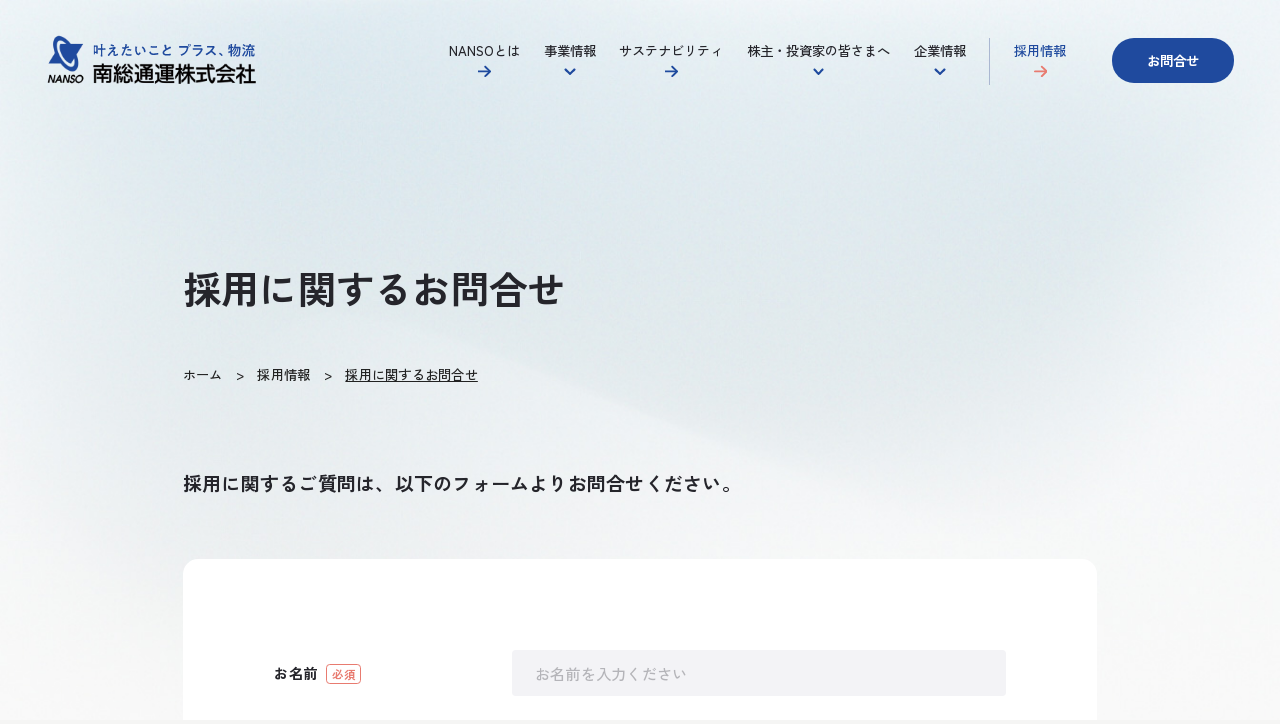

--- FILE ---
content_type: text/html; charset=UTF-8
request_url: https://www.nanso.co.jp/recruit/recruit-contact/recruit-confirm/
body_size: 5250
content:
<!DOCTYPE html>
<html lang="ja">
<head>
<!-- Google tag (gtag.js) -->
<script async src="https://www.googletagmanager.com/gtag/js?id=G-R8V2X2DP0L"></script>
<script>
  window.dataLayer = window.dataLayer || [];
  function gtag(){dataLayer.push(arguments);}
  gtag('js', new Date());

  gtag('config', 'G-R8V2X2DP0L');
</script>
<meta charset="utf-8">
<meta http-equiv="X-UA-Compatible" content="IE=edge">
<meta name="viewport" content="width=device-width, user-scalable=no, viewport-fit=cover">
<meta name='robots' content='index, follow, max-image-preview:large, max-snippet:-1, max-video-preview:-1' />

	<!-- This site is optimized with the Yoast SEO plugin v22.9 - https://yoast.com/wordpress/plugins/seo/ -->
	<title>採用に関するお問合せ（確認）｜南総通運株式会社｜千葉中心の総合物流・倉庫</title>
	<meta name="description" content="南総通運株式会社の採用に関するお問合せページです。新卒採用、中途採用（転職者・第二新卒）についてのご質問、募集内容についてのご相談もこちらのフォームよりお気軽にご連絡ください。" />
	<link rel="canonical" href="https://www.nanso.co.jp/recruit/recruit-contact/recruit-confirm/" />
	<meta property="og:locale" content="ja_JP" />
	<meta property="og:type" content="article" />
	<meta property="og:title" content="採用に関するお問合せ（確認）｜南総通運株式会社｜千葉中心の総合物流・倉庫" />
	<meta property="og:description" content="南総通運株式会社の採用に関するお問合せページです。新卒採用、中途採用（転職者・第二新卒）についてのご質問、募集内容についてのご相談もこちらのフォームよりお気軽にご連絡ください。" />
	<meta property="og:url" content="https://www.nanso.co.jp/recruit/recruit-contact/recruit-confirm/" />
	<meta property="og:site_name" content="南総通運株式会社" />
	<meta property="article:modified_time" content="2023-04-26T02:49:33+00:00" />
	<meta property="og:image" content="https://www.nanso.co.jp/wpapp/wp-content/uploads/2023/04/ogp.png" />
	<meta property="og:image:width" content="1200" />
	<meta property="og:image:height" content="630" />
	<meta property="og:image:type" content="image/png" />
	<meta name="twitter:card" content="summary_large_image" />
	<meta name="twitter:image" content="https://www.nanso.co.jp/wpapp/wp-content/uploads/2023/04/ogp.png" />
	<script type="application/ld+json" class="yoast-schema-graph">{"@context":"https://schema.org","@graph":[{"@type":"WebPage","@id":"https://www.nanso.co.jp/recruit/recruit-contact/recruit-confirm/","url":"https://www.nanso.co.jp/recruit/recruit-contact/recruit-confirm/","name":"採用に関するお問合せ（確認）｜南総通運株式会社｜千葉中心の総合物流・倉庫","isPartOf":{"@id":"https://www.nanso.co.jp/#website"},"primaryImageOfPage":{"@id":"https://www.nanso.co.jp/recruit/recruit-contact/recruit-confirm/#primaryimage"},"image":{"@id":"https://www.nanso.co.jp/recruit/recruit-contact/recruit-confirm/#primaryimage"},"thumbnailUrl":"https://www.nanso.co.jp/wpapp/wp-content/uploads/2023/04/ogp.png","datePublished":"2023-04-24T19:07:06+00:00","dateModified":"2023-04-26T02:49:33+00:00","description":"南総通運株式会社の採用に関するお問合せページです。新卒採用、中途採用（転職者・第二新卒）についてのご質問、募集内容についてのご相談もこちらのフォームよりお気軽にご連絡ください。","breadcrumb":{"@id":"https://www.nanso.co.jp/recruit/recruit-contact/recruit-confirm/#breadcrumb"},"inLanguage":"ja","potentialAction":[{"@type":"ReadAction","target":["https://www.nanso.co.jp/recruit/recruit-contact/recruit-confirm/"]}]},{"@type":"ImageObject","inLanguage":"ja","@id":"https://www.nanso.co.jp/recruit/recruit-contact/recruit-confirm/#primaryimage","url":"https://www.nanso.co.jp/wpapp/wp-content/uploads/2023/04/ogp.png","contentUrl":"https://www.nanso.co.jp/wpapp/wp-content/uploads/2023/04/ogp.png","width":1200,"height":630,"caption":"南総通運株式会社"},{"@type":"BreadcrumbList","@id":"https://www.nanso.co.jp/recruit/recruit-contact/recruit-confirm/#breadcrumb","itemListElement":[{"@type":"ListItem","position":1,"name":"ホーム","item":"https://www.nanso.co.jp/"},{"@type":"ListItem","position":2,"name":"採用情報","item":"https://www.nanso.co.jp/recruit/"},{"@type":"ListItem","position":3,"name":"採用に関するお問合せ","item":"https://www.nanso.co.jp/recruit/recruit-contact/"},{"@type":"ListItem","position":4,"name":"採用に関するお問合せ（確認）"}]},{"@type":"WebSite","@id":"https://www.nanso.co.jp/#website","url":"https://www.nanso.co.jp/","name":"南総通運株式会社","description":"南総通運株式会社｜総合物流｜千葉を中心とした輸送・貸し倉庫・人材派遣","publisher":{"@id":"https://www.nanso.co.jp/#organization"},"potentialAction":[{"@type":"SearchAction","target":{"@type":"EntryPoint","urlTemplate":"https://www.nanso.co.jp/?s={search_term_string}"},"query-input":"required name=search_term_string"}],"inLanguage":"ja"},{"@type":"Organization","@id":"https://www.nanso.co.jp/#organization","name":"南総通運株式会社","url":"https://www.nanso.co.jp/","logo":{"@type":"ImageObject","inLanguage":"ja","@id":"https://www.nanso.co.jp/#/schema/logo/image/","url":"https://www.nanso.co.jp/wpapp/wp-content/uploads/2023/04/ogp.png","contentUrl":"https://www.nanso.co.jp/wpapp/wp-content/uploads/2023/04/ogp.png","width":1200,"height":630,"caption":"南総通運株式会社"},"image":{"@id":"https://www.nanso.co.jp/#/schema/logo/image/"}}]}</script>
	<!-- / Yoast SEO plugin. -->


<style id='wp-img-auto-sizes-contain-inline-css' type='text/css'>
img:is([sizes=auto i],[sizes^="auto," i]){contain-intrinsic-size:3000px 1500px}
/*# sourceURL=wp-img-auto-sizes-contain-inline-css */
</style>
<link rel='stylesheet' id='mw-wp-form-css' href='https://www.nanso.co.jp/wpapp/wp-content/plugins/mw-wp-form/css/style.css?ver=6.9' type='text/css' media='all' />
<style id='wp-block-library-inline-css' type='text/css'>
:root{--wp-block-synced-color:#7a00df;--wp-block-synced-color--rgb:122,0,223;--wp-bound-block-color:var(--wp-block-synced-color);--wp-editor-canvas-background:#ddd;--wp-admin-theme-color:#007cba;--wp-admin-theme-color--rgb:0,124,186;--wp-admin-theme-color-darker-10:#006ba1;--wp-admin-theme-color-darker-10--rgb:0,107,160.5;--wp-admin-theme-color-darker-20:#005a87;--wp-admin-theme-color-darker-20--rgb:0,90,135;--wp-admin-border-width-focus:2px}@media (min-resolution:192dpi){:root{--wp-admin-border-width-focus:1.5px}}.wp-element-button{cursor:pointer}:root .has-very-light-gray-background-color{background-color:#eee}:root .has-very-dark-gray-background-color{background-color:#313131}:root .has-very-light-gray-color{color:#eee}:root .has-very-dark-gray-color{color:#313131}:root .has-vivid-green-cyan-to-vivid-cyan-blue-gradient-background{background:linear-gradient(135deg,#00d084,#0693e3)}:root .has-purple-crush-gradient-background{background:linear-gradient(135deg,#34e2e4,#4721fb 50%,#ab1dfe)}:root .has-hazy-dawn-gradient-background{background:linear-gradient(135deg,#faaca8,#dad0ec)}:root .has-subdued-olive-gradient-background{background:linear-gradient(135deg,#fafae1,#67a671)}:root .has-atomic-cream-gradient-background{background:linear-gradient(135deg,#fdd79a,#004a59)}:root .has-nightshade-gradient-background{background:linear-gradient(135deg,#330968,#31cdcf)}:root .has-midnight-gradient-background{background:linear-gradient(135deg,#020381,#2874fc)}:root{--wp--preset--font-size--normal:16px;--wp--preset--font-size--huge:42px}.has-regular-font-size{font-size:1em}.has-larger-font-size{font-size:2.625em}.has-normal-font-size{font-size:var(--wp--preset--font-size--normal)}.has-huge-font-size{font-size:var(--wp--preset--font-size--huge)}.has-text-align-center{text-align:center}.has-text-align-left{text-align:left}.has-text-align-right{text-align:right}.has-fit-text{white-space:nowrap!important}#end-resizable-editor-section{display:none}.aligncenter{clear:both}.items-justified-left{justify-content:flex-start}.items-justified-center{justify-content:center}.items-justified-right{justify-content:flex-end}.items-justified-space-between{justify-content:space-between}.screen-reader-text{border:0;clip-path:inset(50%);height:1px;margin:-1px;overflow:hidden;padding:0;position:absolute;width:1px;word-wrap:normal!important}.screen-reader-text:focus{background-color:#ddd;clip-path:none;color:#444;display:block;font-size:1em;height:auto;left:5px;line-height:normal;padding:15px 23px 14px;text-decoration:none;top:5px;width:auto;z-index:100000}html :where(.has-border-color){border-style:solid}html :where([style*=border-top-color]){border-top-style:solid}html :where([style*=border-right-color]){border-right-style:solid}html :where([style*=border-bottom-color]){border-bottom-style:solid}html :where([style*=border-left-color]){border-left-style:solid}html :where([style*=border-width]){border-style:solid}html :where([style*=border-top-width]){border-top-style:solid}html :where([style*=border-right-width]){border-right-style:solid}html :where([style*=border-bottom-width]){border-bottom-style:solid}html :where([style*=border-left-width]){border-left-style:solid}html :where(img[class*=wp-image-]){height:auto;max-width:100%}:where(figure){margin:0 0 1em}html :where(.is-position-sticky){--wp-admin--admin-bar--position-offset:var(--wp-admin--admin-bar--height,0px)}@media screen and (max-width:600px){html :where(.is-position-sticky){--wp-admin--admin-bar--position-offset:0px}}
/*wp_block_styles_on_demand_placeholder:696b37e20053b*/
/*# sourceURL=wp-block-library-inline-css */
</style>
<style id='classic-theme-styles-inline-css' type='text/css'>
/*! This file is auto-generated */
.wp-block-button__link{color:#fff;background-color:#32373c;border-radius:9999px;box-shadow:none;text-decoration:none;padding:calc(.667em + 2px) calc(1.333em + 2px);font-size:1.125em}.wp-block-file__button{background:#32373c;color:#fff;text-decoration:none}
/*# sourceURL=/wp-includes/css/classic-themes.min.css */
</style>
<script type="text/javascript" src="https://www.nanso.co.jp/wpapp/wp-includes/js/jquery/jquery.min.js?ver=3.7.1" id="jquery-core-js"></script>
<script type="text/javascript" src="https://www.nanso.co.jp/wpapp/wp-includes/js/jquery/jquery-migrate.min.js?ver=3.4.1" id="jquery-migrate-js"></script>
<meta name="format-detection" content="telephone=no">
<link rel="icon" type="image/x-icon" href="/favicon.ico">
<link rel="apple-touch-icon" sizes="180x180" href="/apple-touch-icon.png">
<link rel="stylesheet" href="https://www.nanso.co.jp/wpapp/wp-content/themes/nanso-2023/common/css/common.css">
<link rel="stylesheet" href="https://www.nanso.co.jp/wpapp/wp-content/themes/nanso-2023/css/contents.css">
</head>

<body>
<div id="wrapper">
<header id="header">
<div class="logo"><a href="https://www.nanso.co.jp/"><img src="https://www.nanso.co.jp/wpapp/wp-content/themes/nanso-2023/common/img/logo.svg" alt="南総通運株式会社"></a></div>
<nav id="gnav">
<div class="glogo"><a href="https://www.nanso.co.jp/"><img src="https://www.nanso.co.jp/wpapp/wp-content/themes/nanso-2023/common/img/hlogo.svg" alt="南総通運株式会社"></a></div>
<ul>
<li class="nos"><a href="https://www.nanso.co.jp/about/" class="fo14">NANSOとは<span></span></a></li>
<li><a href="https://www.nanso.co.jp/business/" class="fo14">事業情報</a><a href="javascript:void(0);" class="tri"></a>
<div class="subnav">
<div class="subnav-inner">
<p class="btnst1 fo24"><a href="https://www.nanso.co.jp/business/"><span>事業情報</span><i></i></a></p>
<ul>
<li><a href="https://www.nanso.co.jp/business/transport/">保有車両一覧</a></li>
<li class="lo3"><a href="https://www.nanso.co.jp/business/storage/">倉庫・テナント一覧</a></li>
<li><a href="https://www.nanso.co.jp/case/">事例一覧</a></li>
</ul>
</div>
</div>
</li>
<li class="nos"><a href="https://www.nanso.co.jp/csr/" class="fo14">サステナビリティ<span></span></a></li>
<li><a href="https://www.nanso.co.jp/ir/" class="fo14">株主・投資家の皆さまへ</a><a href="javascript:void(0);" class="tri"></a>
<div class="subnav">
<div class="subnav-inner">
<p class="btnst1 fo24"><a href="https://www.nanso.co.jp/ir/"><span>株主・投資家の皆さまへ</span><i></i></a></p>
<ul>
<li><a href="https://www.nanso.co.jp/ir-news/irnews-year/year2025">IRニュース</a></li>
<li class="lo1"><a href="https://www.nanso.co.jp/ir-mediumterm-plan/">3ヵ年中期経営計画</a></li>
<li><a href="https://www.nanso.co.jp/ir/financial/">財務ハイライト</a></li>
<li><a href="https://www.nanso.co.jp/ir/balance/">貸借対照表</a></li>
<li><a href="https://www.nanso.co.jp/ir/profit-loss/">損益計算書</a></li>
<li><a href="https://www.nanso.co.jp/ir/capital/">変動計算書</a></li>
<li class="lo2"><a href="https://www.nanso.co.jp/ir/cash-flow/">キャッシュ・フロー計算書</a></li>
<li><a href="https://www.nanso.co.jp/ir-statement/irstatement-year/year2025/">決算短信</a></li>
<li><a href="https://www.nanso.co.jp/ir-document/irdocument-year/year2025">東証開示資料等</a></li>
<li><a href="https://www.nanso.co.jp/ir-report">有価証券報告書</a></li>
<li><a href="https://www.nanso.co.jp/ir/stock/">株式情報</a></li>
<li><a href="https://www.nanso.co.jp/ir-public-notice/">電子公告</a></li>
<li class="lo2"><a href="https://www.nanso.co.jp/ir-meeting/irmeeting-year/year2024/">株主総会招集ご通知</a></li>
</ul>
</div>
</div>
</li>
<li><a href="https://www.nanso.co.jp/company/" class="fo14">企業情報</a><a href="javascript:void(0);" class="tri"></a>
<div class="subnav">
<div class="subnav-inner">
<p class="btnst1 fo24"><a href="https://www.nanso.co.jp/company/"><span>企業情報</span><i></i></a></p>
<ul>
<li><a href="https://www.nanso.co.jp/company/message/">代表挨拶</a></li>
<li><a href="https://www.nanso.co.jp/company/history/">沿革</a></li>
</ul>
</div>
</div>
</li>
<li class="nos current"><a href="https://www.nanso.co.jp/recruit/" class="fo14">採用情報<span></span></a></li>
</ul>
</nav><!-- #gnav -->
<div id="mail"><a href="https://www.nanso.co.jp/contact/" class="fo14">お問合せ</a></div><!-- #mail -->
</header><!-- //#header -->		<script type="text/javascript">
		window.location = "https://www.nanso.co.jp/recruit/recruit-contact/";
		</script>
		<main id="contents" class="contact recruit-contact confirm">
<div class="cont-bg"></div>
<section class="maintit">
<div class="inner">
<h1 class="fo40">採用に関するお問合せ</h1>
<nav class="path">
<ul class="fo14">
<li><a href="../../../">ホーム</a></li>
<li><a href="../../">採用情報</a></li>
<li>採用に関するお問合せ（確認）</li>
</ul>
</nav>
<p class="fo20">入力内容をご確認の上、<br class="spon">「送信する」ボタンを押してください</p>
</div>
</section>

<section class="cont1">
<div class="inner">
<div class="sec">
<div id="mw_wp_form_mw-wp-form-351" class="mw_wp_form mw_wp_form_direct_access_error">
				このページには直接アクセスできません。
			<!-- end .mw_wp_form --></div>
</div>
</div>
</section>
</main><!-- //#contents --><aside id="contact">
<div class="inner">
<div class="sec"><a href="https://www.nanso.co.jp/contact/">
<h3 class="headline1 fo24">お問合せ<span class="fo16 eng">Contact</span></h3>
<p class="fo28">「運ぶ」ことも、<br>「運ぶ」以外のこともご相談ください。</p>
<div class="btnst2"><span>お問合せフォーム</span><i></i></div>
<dl>
<dt>お電話でのお問合せ</dt>
<dd class="fo28">0120-513-581</dd>
</dl>
<div class="illust1"><img src="https://www.nanso.co.jp/wpapp/wp-content/themes/nanso-2023/common/img/contact1.png" alt="お問合せ Contact"></div>
</a><div class="illust2"><img src="https://www.nanso.co.jp/wpapp/wp-content/themes/nanso-2023/common/img/contact2.svg" alt="「運ぶ」ことも、「運ぶ」以外のこともご相談ください。"></div>
</div>
<div class="sptel">お電話でのお問合せ<a href="tel:0120-513-581">0120-513-581</a></div>
</div>
</aside>

<footer id="footer">
<h4 class="splogo"><a href="https://www.nanso.co.jp/"><img src="https://www.nanso.co.jp/wpapp/wp-content/themes/nanso-2023/common/img/flogo.svg" alt="南総通運株式会社"></a></h4>
<div class="inner d-flex just-between f-rev">
<nav class="fnav">
<ul>
<li><a href="https://www.nanso.co.jp/about/">NANSOとは</a></li>
<li><a href="https://www.nanso.co.jp/business/">事業情報</a>
<ul class="fo14">
<li><a href="https://www.nanso.co.jp/business/transport/">保有車両一覧</a></li>
<li><a href="https://www.nanso.co.jp/business/storage/">倉庫・テナント一覧</a></li>
<li><a href="https://www.nanso.co.jp/case/">事例一覧</a></li>
</ul>
</li>
<li><a href="https://www.nanso.co.jp/company/">企業情報</a>
<ul class="fo14">
<li><a href="https://www.nanso.co.jp/company/message/">代表挨拶</a></li>
<li><a href="https://www.nanso.co.jp/company/history/">沿革</a></li>
</ul>
</li>
<li><a href="https://www.nanso.co.jp/csr/">サステナビリティ</a></li>
<li><a href="https://www.nanso.co.jp/ir/">株主・投資家の皆さまへ</a>
<ul class="fo14">
<li><a href="https://www.nanso.co.jp/ir-news/irnews-year/year2025">IRニュース</a></li>
<li><a href="https://www.nanso.co.jp/ir-mediumterm-plan/">3ヵ年中期経営計画</a></li>
<li><a href="https://www.nanso.co.jp/ir/financial/">財務ハイライト</a></li>
<li><a href="https://www.nanso.co.jp/ir/balance/">貸借対照表</a></li>
<li><a href="https://www.nanso.co.jp/ir/profit-loss/">損益計算書</a></li>
<li><a href="https://www.nanso.co.jp/ir/capital/">変動計算書</a></li>
<li><a href="https://www.nanso.co.jp/ir/cash-flow/">キャッシュ・フロー計算書</a></li>
<li><a href="https://www.nanso.co.jp/ir-statement/irstatement-year/year2025/">決算短信</a></li>
<li><a href="https://www.nanso.co.jp/ir-document/irdocument-year/year2025">東証開示資料等</a></li>
<li><a href="https://www.nanso.co.jp/ir-report">有価証券報告書</a></li>
<li><a href="https://www.nanso.co.jp/ir/stock/">株式情報</a></li>
<li><a href="https://www.nanso.co.jp/ir-public-notice/">電子公告</a></li>
<li><a href="https://www.nanso.co.jp/ir-meeting/irmeeting-year/year2024/">株主総会招集ご通知</a></li>
</ul>
</li>
<li><a href="https://www.nanso.co.jp/recruit/">採用情報</a></li>
</ul>
</nav>
<div class="info">
<div class="flogo"><a href="https://www.nanso.co.jp/"><img src="https://www.nanso.co.jp/wpapp/wp-content/themes/nanso-2023/common/img/flogo.svg" alt="南総通運株式会社"></a></div>
<p class="tit">本社</p>
<address class="fo14">〒283-0802　<br class="pcon">千葉県東金市東金 582番地</address>
<p class="tel fo14">TEL : <a href="tel:0475-54-3581" class="telLink">0475-54-3581</a></p>
<p class="btn fo14"><a href="https://www.nanso.co.jp/privacy/">プライバシーポリシー</a></p>
</div>
</div>
<div class="inner">
<small class="fo12 eng">&copy;Nanso Transport Co., Ltd.</small>
</div>
</footer><!-- #footer -->
</div><!-- #wrapper -->

<div id="navtoggle"><div><span></span><span></span><span></span></div></div><!-- #navtoggle -->
<div class="circle-bg"></div>

<script src="https://www.nanso.co.jp/wpapp/wp-content/themes/nanso-2023/common/js/jquery.min.js"></script>
<script src="https://www.nanso.co.jp/wpapp/wp-content/themes/nanso-2023/common/js/common.js"></script>
<script type="speculationrules">
{"prefetch":[{"source":"document","where":{"and":[{"href_matches":"/*"},{"not":{"href_matches":["/wpapp/wp-*.php","/wpapp/wp-admin/*","/wpapp/wp-content/uploads/*","/wpapp/wp-content/*","/wpapp/wp-content/plugins/*","/wpapp/wp-content/themes/nanso-2023/*","/*\\?(.+)"]}},{"not":{"selector_matches":"a[rel~=\"nofollow\"]"}},{"not":{"selector_matches":".no-prefetch, .no-prefetch a"}}]},"eagerness":"conservative"}]}
</script>
<script type="text/javascript" src="https://www.nanso.co.jp/wpapp/wp-content/plugins/mw-wp-form/js/form.js?ver=6.9" id="mw-wp-form-js"></script>
</body>
</html>

--- FILE ---
content_type: text/html; charset=UTF-8
request_url: https://www.nanso.co.jp/recruit/recruit-contact/
body_size: 6031
content:
<!DOCTYPE html>
<html lang="ja">
<head>
<!-- Google tag (gtag.js) -->
<script async src="https://www.googletagmanager.com/gtag/js?id=G-R8V2X2DP0L"></script>
<script>
  window.dataLayer = window.dataLayer || [];
  function gtag(){dataLayer.push(arguments);}
  gtag('js', new Date());

  gtag('config', 'G-R8V2X2DP0L');
</script>
<meta charset="utf-8">
<meta http-equiv="X-UA-Compatible" content="IE=edge">
<meta name="viewport" content="width=device-width, user-scalable=no, viewport-fit=cover">
<meta name='robots' content='index, follow, max-image-preview:large, max-snippet:-1, max-video-preview:-1' />

	<!-- This site is optimized with the Yoast SEO plugin v22.9 - https://yoast.com/wordpress/plugins/seo/ -->
	<title>採用に関するお問合せ｜南総通運株式会社｜千葉中心の総合物流・倉庫</title>
	<meta name="description" content="南総通運株式会社の採用に関するお問合せページです。新卒採用、中途採用（転職者・第二新卒）についてのご質問、募集内容についてのご相談もこちらのフォームよりお気軽にご連絡ください。" />
	<link rel="canonical" href="https://www.nanso.co.jp/recruit/recruit-contact/" />
	<meta property="og:locale" content="ja_JP" />
	<meta property="og:type" content="article" />
	<meta property="og:title" content="採用に関するお問合せ｜南総通運株式会社｜千葉中心の総合物流・倉庫" />
	<meta property="og:description" content="南総通運株式会社の採用に関するお問合せページです。新卒採用、中途採用（転職者・第二新卒）についてのご質問、募集内容についてのご相談もこちらのフォームよりお気軽にご連絡ください。" />
	<meta property="og:url" content="https://www.nanso.co.jp/recruit/recruit-contact/" />
	<meta property="og:site_name" content="南総通運株式会社" />
	<meta property="article:modified_time" content="2023-05-02T09:23:10+00:00" />
	<meta property="og:image" content="https://www.nanso.co.jp/wpapp/wp-content/uploads/2023/04/ogp.png" />
	<meta property="og:image:width" content="1200" />
	<meta property="og:image:height" content="630" />
	<meta property="og:image:type" content="image/png" />
	<meta name="twitter:card" content="summary_large_image" />
	<meta name="twitter:image" content="https://www.nanso.co.jp/wpapp/wp-content/uploads/2023/04/ogp.png" />
	<script type="application/ld+json" class="yoast-schema-graph">{"@context":"https://schema.org","@graph":[{"@type":["WebPage","ContactPage"],"@id":"https://www.nanso.co.jp/recruit/recruit-contact/","url":"https://www.nanso.co.jp/recruit/recruit-contact/","name":"採用に関するお問合せ｜南総通運株式会社｜千葉中心の総合物流・倉庫","isPartOf":{"@id":"https://www.nanso.co.jp/#website"},"primaryImageOfPage":{"@id":"https://www.nanso.co.jp/recruit/recruit-contact/#primaryimage"},"image":{"@id":"https://www.nanso.co.jp/recruit/recruit-contact/#primaryimage"},"thumbnailUrl":"https://www.nanso.co.jp/wpapp/wp-content/uploads/2023/04/ogp.png","datePublished":"2023-04-22T07:41:23+00:00","dateModified":"2023-05-02T09:23:10+00:00","description":"南総通運株式会社の採用に関するお問合せページです。新卒採用、中途採用（転職者・第二新卒）についてのご質問、募集内容についてのご相談もこちらのフォームよりお気軽にご連絡ください。","breadcrumb":{"@id":"https://www.nanso.co.jp/recruit/recruit-contact/#breadcrumb"},"inLanguage":"ja","potentialAction":[{"@type":"ReadAction","target":["https://www.nanso.co.jp/recruit/recruit-contact/"]}]},{"@type":"ImageObject","inLanguage":"ja","@id":"https://www.nanso.co.jp/recruit/recruit-contact/#primaryimage","url":"https://www.nanso.co.jp/wpapp/wp-content/uploads/2023/04/ogp.png","contentUrl":"https://www.nanso.co.jp/wpapp/wp-content/uploads/2023/04/ogp.png","width":1200,"height":630,"caption":"南総通運株式会社"},{"@type":"BreadcrumbList","@id":"https://www.nanso.co.jp/recruit/recruit-contact/#breadcrumb","itemListElement":[{"@type":"ListItem","position":1,"name":"ホーム","item":"https://www.nanso.co.jp/"},{"@type":"ListItem","position":2,"name":"採用情報","item":"https://www.nanso.co.jp/recruit/"},{"@type":"ListItem","position":3,"name":"採用に関するお問合せ"}]},{"@type":"WebSite","@id":"https://www.nanso.co.jp/#website","url":"https://www.nanso.co.jp/","name":"南総通運株式会社","description":"南総通運株式会社｜総合物流｜千葉を中心とした輸送・貸し倉庫・人材派遣","publisher":{"@id":"https://www.nanso.co.jp/#organization"},"potentialAction":[{"@type":"SearchAction","target":{"@type":"EntryPoint","urlTemplate":"https://www.nanso.co.jp/?s={search_term_string}"},"query-input":"required name=search_term_string"}],"inLanguage":"ja"},{"@type":"Organization","@id":"https://www.nanso.co.jp/#organization","name":"南総通運株式会社","url":"https://www.nanso.co.jp/","logo":{"@type":"ImageObject","inLanguage":"ja","@id":"https://www.nanso.co.jp/#/schema/logo/image/","url":"https://www.nanso.co.jp/wpapp/wp-content/uploads/2023/04/ogp.png","contentUrl":"https://www.nanso.co.jp/wpapp/wp-content/uploads/2023/04/ogp.png","width":1200,"height":630,"caption":"南総通運株式会社"},"image":{"@id":"https://www.nanso.co.jp/#/schema/logo/image/"}}]}</script>
	<!-- / Yoast SEO plugin. -->


<style id='wp-img-auto-sizes-contain-inline-css' type='text/css'>
img:is([sizes=auto i],[sizes^="auto," i]){contain-intrinsic-size:3000px 1500px}
/*# sourceURL=wp-img-auto-sizes-contain-inline-css */
</style>
<link rel='stylesheet' id='mw-wp-form-css' href='https://www.nanso.co.jp/wpapp/wp-content/plugins/mw-wp-form/css/style.css?ver=6.9' type='text/css' media='all' />
<style id='wp-block-library-inline-css' type='text/css'>
:root{--wp-block-synced-color:#7a00df;--wp-block-synced-color--rgb:122,0,223;--wp-bound-block-color:var(--wp-block-synced-color);--wp-editor-canvas-background:#ddd;--wp-admin-theme-color:#007cba;--wp-admin-theme-color--rgb:0,124,186;--wp-admin-theme-color-darker-10:#006ba1;--wp-admin-theme-color-darker-10--rgb:0,107,160.5;--wp-admin-theme-color-darker-20:#005a87;--wp-admin-theme-color-darker-20--rgb:0,90,135;--wp-admin-border-width-focus:2px}@media (min-resolution:192dpi){:root{--wp-admin-border-width-focus:1.5px}}.wp-element-button{cursor:pointer}:root .has-very-light-gray-background-color{background-color:#eee}:root .has-very-dark-gray-background-color{background-color:#313131}:root .has-very-light-gray-color{color:#eee}:root .has-very-dark-gray-color{color:#313131}:root .has-vivid-green-cyan-to-vivid-cyan-blue-gradient-background{background:linear-gradient(135deg,#00d084,#0693e3)}:root .has-purple-crush-gradient-background{background:linear-gradient(135deg,#34e2e4,#4721fb 50%,#ab1dfe)}:root .has-hazy-dawn-gradient-background{background:linear-gradient(135deg,#faaca8,#dad0ec)}:root .has-subdued-olive-gradient-background{background:linear-gradient(135deg,#fafae1,#67a671)}:root .has-atomic-cream-gradient-background{background:linear-gradient(135deg,#fdd79a,#004a59)}:root .has-nightshade-gradient-background{background:linear-gradient(135deg,#330968,#31cdcf)}:root .has-midnight-gradient-background{background:linear-gradient(135deg,#020381,#2874fc)}:root{--wp--preset--font-size--normal:16px;--wp--preset--font-size--huge:42px}.has-regular-font-size{font-size:1em}.has-larger-font-size{font-size:2.625em}.has-normal-font-size{font-size:var(--wp--preset--font-size--normal)}.has-huge-font-size{font-size:var(--wp--preset--font-size--huge)}.has-text-align-center{text-align:center}.has-text-align-left{text-align:left}.has-text-align-right{text-align:right}.has-fit-text{white-space:nowrap!important}#end-resizable-editor-section{display:none}.aligncenter{clear:both}.items-justified-left{justify-content:flex-start}.items-justified-center{justify-content:center}.items-justified-right{justify-content:flex-end}.items-justified-space-between{justify-content:space-between}.screen-reader-text{border:0;clip-path:inset(50%);height:1px;margin:-1px;overflow:hidden;padding:0;position:absolute;width:1px;word-wrap:normal!important}.screen-reader-text:focus{background-color:#ddd;clip-path:none;color:#444;display:block;font-size:1em;height:auto;left:5px;line-height:normal;padding:15px 23px 14px;text-decoration:none;top:5px;width:auto;z-index:100000}html :where(.has-border-color){border-style:solid}html :where([style*=border-top-color]){border-top-style:solid}html :where([style*=border-right-color]){border-right-style:solid}html :where([style*=border-bottom-color]){border-bottom-style:solid}html :where([style*=border-left-color]){border-left-style:solid}html :where([style*=border-width]){border-style:solid}html :where([style*=border-top-width]){border-top-style:solid}html :where([style*=border-right-width]){border-right-style:solid}html :where([style*=border-bottom-width]){border-bottom-style:solid}html :where([style*=border-left-width]){border-left-style:solid}html :where(img[class*=wp-image-]){height:auto;max-width:100%}:where(figure){margin:0 0 1em}html :where(.is-position-sticky){--wp-admin--admin-bar--position-offset:var(--wp-admin--admin-bar--height,0px)}@media screen and (max-width:600px){html :where(.is-position-sticky){--wp-admin--admin-bar--position-offset:0px}}
/*wp_block_styles_on_demand_placeholder:696b37e35a95b*/
/*# sourceURL=wp-block-library-inline-css */
</style>
<style id='classic-theme-styles-inline-css' type='text/css'>
/*! This file is auto-generated */
.wp-block-button__link{color:#fff;background-color:#32373c;border-radius:9999px;box-shadow:none;text-decoration:none;padding:calc(.667em + 2px) calc(1.333em + 2px);font-size:1.125em}.wp-block-file__button{background:#32373c;color:#fff;text-decoration:none}
/*# sourceURL=/wp-includes/css/classic-themes.min.css */
</style>
<script type="text/javascript" src="https://www.nanso.co.jp/wpapp/wp-includes/js/jquery/jquery.min.js?ver=3.7.1" id="jquery-core-js"></script>
<script type="text/javascript" src="https://www.nanso.co.jp/wpapp/wp-includes/js/jquery/jquery-migrate.min.js?ver=3.4.1" id="jquery-migrate-js"></script>
<meta name="format-detection" content="telephone=no">
<link rel="icon" type="image/x-icon" href="/favicon.ico">
<link rel="apple-touch-icon" sizes="180x180" href="/apple-touch-icon.png">
<link rel="stylesheet" href="https://www.nanso.co.jp/wpapp/wp-content/themes/nanso-2023/common/css/common.css">
<link rel="stylesheet" href="https://www.nanso.co.jp/wpapp/wp-content/themes/nanso-2023/css/contents.css">
</head>

<body>
<div id="wrapper">
<header id="header">
<div class="logo"><a href="https://www.nanso.co.jp/"><img src="https://www.nanso.co.jp/wpapp/wp-content/themes/nanso-2023/common/img/logo.svg" alt="南総通運株式会社"></a></div>
<nav id="gnav">
<div class="glogo"><a href="https://www.nanso.co.jp/"><img src="https://www.nanso.co.jp/wpapp/wp-content/themes/nanso-2023/common/img/hlogo.svg" alt="南総通運株式会社"></a></div>
<ul>
<li class="nos"><a href="https://www.nanso.co.jp/about/" class="fo14">NANSOとは<span></span></a></li>
<li><a href="https://www.nanso.co.jp/business/" class="fo14">事業情報</a><a href="javascript:void(0);" class="tri"></a>
<div class="subnav">
<div class="subnav-inner">
<p class="btnst1 fo24"><a href="https://www.nanso.co.jp/business/"><span>事業情報</span><i></i></a></p>
<ul>
<li><a href="https://www.nanso.co.jp/business/transport/">保有車両一覧</a></li>
<li class="lo3"><a href="https://www.nanso.co.jp/business/storage/">倉庫・テナント一覧</a></li>
<li><a href="https://www.nanso.co.jp/case/">事例一覧</a></li>
</ul>
</div>
</div>
</li>
<li class="nos"><a href="https://www.nanso.co.jp/csr/" class="fo14">サステナビリティ<span></span></a></li>
<li><a href="https://www.nanso.co.jp/ir/" class="fo14">株主・投資家の皆さまへ</a><a href="javascript:void(0);" class="tri"></a>
<div class="subnav">
<div class="subnav-inner">
<p class="btnst1 fo24"><a href="https://www.nanso.co.jp/ir/"><span>株主・投資家の皆さまへ</span><i></i></a></p>
<ul>
<li><a href="https://www.nanso.co.jp/ir-news/irnews-year/year2025">IRニュース</a></li>
<li class="lo1"><a href="https://www.nanso.co.jp/ir-mediumterm-plan/">3ヵ年中期経営計画</a></li>
<li><a href="https://www.nanso.co.jp/ir/financial/">財務ハイライト</a></li>
<li><a href="https://www.nanso.co.jp/ir/balance/">貸借対照表</a></li>
<li><a href="https://www.nanso.co.jp/ir/profit-loss/">損益計算書</a></li>
<li><a href="https://www.nanso.co.jp/ir/capital/">変動計算書</a></li>
<li class="lo2"><a href="https://www.nanso.co.jp/ir/cash-flow/">キャッシュ・フロー計算書</a></li>
<li><a href="https://www.nanso.co.jp/ir-statement/irstatement-year/year2025/">決算短信</a></li>
<li><a href="https://www.nanso.co.jp/ir-document/irdocument-year/year2025">東証開示資料等</a></li>
<li><a href="https://www.nanso.co.jp/ir-report">有価証券報告書</a></li>
<li><a href="https://www.nanso.co.jp/ir/stock/">株式情報</a></li>
<li><a href="https://www.nanso.co.jp/ir-public-notice/">電子公告</a></li>
<li class="lo2"><a href="https://www.nanso.co.jp/ir-meeting/irmeeting-year/year2024/">株主総会招集ご通知</a></li>
</ul>
</div>
</div>
</li>
<li><a href="https://www.nanso.co.jp/company/" class="fo14">企業情報</a><a href="javascript:void(0);" class="tri"></a>
<div class="subnav">
<div class="subnav-inner">
<p class="btnst1 fo24"><a href="https://www.nanso.co.jp/company/"><span>企業情報</span><i></i></a></p>
<ul>
<li><a href="https://www.nanso.co.jp/company/message/">代表挨拶</a></li>
<li><a href="https://www.nanso.co.jp/company/history/">沿革</a></li>
</ul>
</div>
</div>
</li>
<li class="nos current"><a href="https://www.nanso.co.jp/recruit/" class="fo14">採用情報<span></span></a></li>
</ul>
</nav><!-- #gnav -->
<div id="mail"><a href="https://www.nanso.co.jp/contact/" class="fo14">お問合せ</a></div><!-- #mail -->
</header><!-- //#header --><main id="contents" class="contact recruit-contact">
<div class="cont-bg"></div>
<section class="maintit">
<div class="inner">
<h1 class="fo40">採用に関するお問合せ</h1>
<nav class="path">
<ul class="fo14">
<li><a href="../../">ホーム</a></li>
<li><a href="../">採用情報</a></li>
<li>採用に関するお問合せ</li>
</ul>
</nav>
<p class="fo20">採用に関するご質問は、<br class="spon">以下のフォームよりお問合せください。</p>
</div>
</section>

<section class="cont1">
<div class="inner">
<div class="sec">
<div id="mw_wp_form_mw-wp-form-351" class="mw_wp_form mw_wp_form_input  ">
					<form method="post" action="" enctype="multipart/form-data"><dl class="fo15">
<dt>お名前<span class="fo12">必須</span></dt>
<dd>
<input type="text" name="name1" size="60" value="" placeholder="お名前を入力ください" />
</dd>
</dl>
<dl class="fo15">
<dt>ふりがな<span class="fo12">必須</span></dt>
<dd>
<input type="text" name="name2" size="60" value="" placeholder="お名前のふりがなを入力ください" />
</dd>
</dl>
<dl class="fo15">
<dt>郵便番号</dt>
<dd class="df"><i class="ln">〒</i>
<input type="text" name="zip1" class="text1" size="60" maxlength="3" value="" placeholder="000" data-conv-half-alphanumeric="true"/>
<i>-</i>
<input type="text" name="zip2" class="text1" size="60" maxlength="4" value="" placeholder="0000" data-conv-half-alphanumeric="true"/>
</dd>
</dl>
<dl class="fo15">
<dt class="fo15">ご住所<span class="fo12">必須</span></dt>
<dd>
<input type="text" name="add" size="60" value="" placeholder="ご住所を入力ください" />
</dd>
</dl>
<dl class="fo15">
<dt>電話番号<span class="fo12">必須</span></dt>
<dd><div class="divdf">
<input type="text" name="tel1" class="text1" size="60" value="" placeholder="000" data-conv-half-alphanumeric="true"/>
<i>-</i>
<input type="text" name="tel2" class="text1" size="60" value="" placeholder="000" data-conv-half-alphanumeric="true"/>
<i>-</i>
<input type="text" name="tel3" class="text1" size="60" value="" placeholder="000" data-conv-half-alphanumeric="true"/>
</div></dd>
</dl>
<dl class="fo15">
<dt>メールアドレス<span class="fo12">必須</span></dt>
<dd>
<input type="text" name="email" size="60" value="" placeholder="ご連絡先のメールアドレスを入力ください" />
</dd>
</dl>
<dl class="fo15">
<dt>希望職種<span class="fo12">必須</span></dt>
<dd>
<input type="text" name="job1" size="60" value="" placeholder="ご希望の職種を入力ください" />
</dd>
</dl>
<dl class="fo15">
<dt>希望勤務地（複数希望可）</dt>
<dd>
<input type="text" name="job2" size="60" value="" placeholder="ご希望の勤務地を入力ください" />
</dd>
</dl>
<dl class="fo15">
<dt>お問合せ内容<span class="fo12">必須</span></dt>
<dd>
<textarea name="textarea" cols="50" rows="5" placeholder="お問合せ内容を入力ください"></textarea>
</dd>
</dl>
<p class="note1 fo14">入力された個人情報は、当社からの連絡を目的で収集するものであり<br class="pcon">ご本人の承諾なく第三者に開示・提供いたしません<br><a href="../../privacy/" target="_blank" rel="noopener">プライバシーポリシー</a>に同意の上、確認ボタンを押してください</p>
<p class="note2 fo14">入力された個人情報は、当社からの連絡を目的で収集するものであり<br class="pcon">ご本人の承諾なく第三者に開示・提供いたしません<br><a href="../../../privacy/" target="_blank" rel="noopener">プライバシーポリシー</a>に同意の上、送信ボタンを押してください</p>

<ul class="btn">
<li>
<input type="submit" name="submitConfirm" value="確認画面へ" />
</li>
<li></li>
</ul><input type="hidden" name="mw-wp-form-form-id" value="351" /><input type="hidden" name="mw_wp_form_token" value="ee6ca8541090666fc4cbf2175f48539a9f5dd0cba2081da0aa337ddb8a1f5eaa" /></form>
				<!-- end .mw_wp_form --></div>
</div>
</div>
</section>
</main><!-- //#contents --><aside id="contact">
<div class="inner">
<div class="sec"><a href="https://www.nanso.co.jp/contact/">
<h3 class="headline1 fo24">お問合せ<span class="fo16 eng">Contact</span></h3>
<p class="fo28">「運ぶ」ことも、<br>「運ぶ」以外のこともご相談ください。</p>
<div class="btnst2"><span>お問合せフォーム</span><i></i></div>
<dl>
<dt>お電話でのお問合せ</dt>
<dd class="fo28">0120-513-581</dd>
</dl>
<div class="illust1"><img src="https://www.nanso.co.jp/wpapp/wp-content/themes/nanso-2023/common/img/contact1.png" alt="お問合せ Contact"></div>
</a><div class="illust2"><img src="https://www.nanso.co.jp/wpapp/wp-content/themes/nanso-2023/common/img/contact2.svg" alt="「運ぶ」ことも、「運ぶ」以外のこともご相談ください。"></div>
</div>
<div class="sptel">お電話でのお問合せ<a href="tel:0120-513-581">0120-513-581</a></div>
</div>
</aside>

<footer id="footer">
<h4 class="splogo"><a href="https://www.nanso.co.jp/"><img src="https://www.nanso.co.jp/wpapp/wp-content/themes/nanso-2023/common/img/flogo.svg" alt="南総通運株式会社"></a></h4>
<div class="inner d-flex just-between f-rev">
<nav class="fnav">
<ul>
<li><a href="https://www.nanso.co.jp/about/">NANSOとは</a></li>
<li><a href="https://www.nanso.co.jp/business/">事業情報</a>
<ul class="fo14">
<li><a href="https://www.nanso.co.jp/business/transport/">保有車両一覧</a></li>
<li><a href="https://www.nanso.co.jp/business/storage/">倉庫・テナント一覧</a></li>
<li><a href="https://www.nanso.co.jp/case/">事例一覧</a></li>
</ul>
</li>
<li><a href="https://www.nanso.co.jp/company/">企業情報</a>
<ul class="fo14">
<li><a href="https://www.nanso.co.jp/company/message/">代表挨拶</a></li>
<li><a href="https://www.nanso.co.jp/company/history/">沿革</a></li>
</ul>
</li>
<li><a href="https://www.nanso.co.jp/csr/">サステナビリティ</a></li>
<li><a href="https://www.nanso.co.jp/ir/">株主・投資家の皆さまへ</a>
<ul class="fo14">
<li><a href="https://www.nanso.co.jp/ir-news/irnews-year/year2025">IRニュース</a></li>
<li><a href="https://www.nanso.co.jp/ir-mediumterm-plan/">3ヵ年中期経営計画</a></li>
<li><a href="https://www.nanso.co.jp/ir/financial/">財務ハイライト</a></li>
<li><a href="https://www.nanso.co.jp/ir/balance/">貸借対照表</a></li>
<li><a href="https://www.nanso.co.jp/ir/profit-loss/">損益計算書</a></li>
<li><a href="https://www.nanso.co.jp/ir/capital/">変動計算書</a></li>
<li><a href="https://www.nanso.co.jp/ir/cash-flow/">キャッシュ・フロー計算書</a></li>
<li><a href="https://www.nanso.co.jp/ir-statement/irstatement-year/year2025/">決算短信</a></li>
<li><a href="https://www.nanso.co.jp/ir-document/irdocument-year/year2025">東証開示資料等</a></li>
<li><a href="https://www.nanso.co.jp/ir-report">有価証券報告書</a></li>
<li><a href="https://www.nanso.co.jp/ir/stock/">株式情報</a></li>
<li><a href="https://www.nanso.co.jp/ir-public-notice/">電子公告</a></li>
<li><a href="https://www.nanso.co.jp/ir-meeting/irmeeting-year/year2024/">株主総会招集ご通知</a></li>
</ul>
</li>
<li><a href="https://www.nanso.co.jp/recruit/">採用情報</a></li>
</ul>
</nav>
<div class="info">
<div class="flogo"><a href="https://www.nanso.co.jp/"><img src="https://www.nanso.co.jp/wpapp/wp-content/themes/nanso-2023/common/img/flogo.svg" alt="南総通運株式会社"></a></div>
<p class="tit">本社</p>
<address class="fo14">〒283-0802　<br class="pcon">千葉県東金市東金 582番地</address>
<p class="tel fo14">TEL : <a href="tel:0475-54-3581" class="telLink">0475-54-3581</a></p>
<p class="btn fo14"><a href="https://www.nanso.co.jp/privacy/">プライバシーポリシー</a></p>
</div>
</div>
<div class="inner">
<small class="fo12 eng">&copy;Nanso Transport Co., Ltd.</small>
</div>
</footer><!-- #footer -->
</div><!-- #wrapper -->

<div id="navtoggle"><div><span></span><span></span><span></span></div></div><!-- #navtoggle -->
<div class="circle-bg"></div>

<script src="https://www.nanso.co.jp/wpapp/wp-content/themes/nanso-2023/common/js/jquery.min.js"></script>
<script src="https://www.nanso.co.jp/wpapp/wp-content/themes/nanso-2023/common/js/common.js"></script>
<script type="speculationrules">
{"prefetch":[{"source":"document","where":{"and":[{"href_matches":"/*"},{"not":{"href_matches":["/wpapp/wp-*.php","/wpapp/wp-admin/*","/wpapp/wp-content/uploads/*","/wpapp/wp-content/*","/wpapp/wp-content/plugins/*","/wpapp/wp-content/themes/nanso-2023/*","/*\\?(.+)"]}},{"not":{"selector_matches":"a[rel~=\"nofollow\"]"}},{"not":{"selector_matches":".no-prefetch, .no-prefetch a"}}]},"eagerness":"conservative"}]}
</script>
<script type="text/javascript" src="https://www.nanso.co.jp/wpapp/wp-content/plugins/mw-wp-form/js/form.js?ver=6.9" id="mw-wp-form-js"></script>
</body>
</html>

--- FILE ---
content_type: text/css
request_url: https://www.nanso.co.jp/wpapp/wp-content/themes/nanso-2023/common/css/common.css
body_size: 20971
content:
@charset "UTF-8";

@import url('https://fonts.googleapis.com/css2?family=Montserrat:ital,wght@0,600;1,600;1,700&family=Zen+Kaku+Gothic+New:wght@400;500;700&family=Zen+Old+Mincho&display=swap');


/* common
-------------------------------------------------*/
html, body, div, span, object, iframe,
h1, h2, h3, h4, h5, h6, p, blockquote, pre,
abbr, address, cite, code,
del, dfn, em, img, ins, kbd, q, samp,
small, strong, sub, sup, var,
b, i, button,
dl, dt, dd, ol, ul, li,
fieldset, form, label, legend,
table, caption, tbody, tfoot, thead, tr, th, td,
article, aside, canvas, details, figcaption, figure, 
footer, header, hgroup, menu, nav, section, summary,
time, mark, audio, video {
    margin: 0;
    padding: 0;
    border: 0;
    outline: 0;
    font-size: 100%;
    vertical-align: baseline;
    background: transparent;
}
article,aside,details,figcaption,figure,
footer,header,hgroup,menu,nav,section,main { 
    display: block;
}
ul {
    list-style: none;
}
img {
    width: 100%;
    max-width: 100%;
    height: auto;
	border: none;
	vertical-align: bottom;
}
blockquote, q {
    quotes: none;
}
blockquote:before, blockquote:after,
q:before, q:after {
    content: '';
    content: none;
}
address, em, code, cite, dfn, var, optgroup, i {
    font-style: normal;
}
sup {
    font-size: 60%;
    vertical-align: super;
}
sub {
    font-size: 60%;
    vertical-align: sub;
}
table {
    border-collapse: collapse;
    border-spacing: 0;
}
input, select {
    vertical-align: middle;
}
input[type="text"], input[type="submit"], textarea {
	-webkit-appearance: none;
	font-family: 'Zen Kaku Gothic New', sans-serif;
    font-weight: 500;
	font-size: 16px;
	line-height: 2;
	color: #25252B;
	letter-spacing: 0.016em;
	border-radius: 0.25em;
    outline: 0;
	border: none;
}
input[type=radio] {
    appearance: none;
    display: none;
}
input[type=radio] + span {
    box-sizing: border-box;
    cursor: pointer;
    display: inline-block;
    padding-left: 2.75em;
	margin-right: 1.5em;
    position: relative;
    width: 14em;
	line-height: 3;
	color: rgba(37,37,43,0.3);
	background-color: #F3F3F6;
	border-radius: 0.25em;
	border: 1px solid #F3F3F6;
	transition: 0.2s;
}
input[type=radio] + span::before {
    background: #fff;
    border-radius: 50%;
    content: '';
    display: block;
	width: 0.75em;
    height: 0.75em;
    left: 1em;
    margin-top: -0.375em;
    position: absolute;
    top: 50%;
}
input[type=radio] + span::after {
	background: #E87B70;
    border-radius: 50%;
    content: '';
    display: block;
	width: 0.75em;
    height: 0.75em;
    left: 1em;
    margin-top: -0.375em;
    opacity: 0;
    position: absolute;
    top: 50%;
    transform: scale3d(.3,.3,1);
    transition: transform .2s ease-in-out, opacity .2s ease-in-out;
}
input[type=radio]:checked + span {
    background-color: #1F4A9E;
	color: #fff;
	border: 1px solid #1F4A9E;
}
input[type=radio]:checked + span::after {
    opacity: 1;
    transform: scale3d(1,1,1);
}
@media only screen and (min-width:751px){
input[type=radio]:hover + span {
    color: #1F4A9E;
	border: 1px solid #1F4A9E;
}
input[type=radio]:checked:hover + span {
	color: #fff;
}
input[type=radio]:hover + span::after {
    opacity: 1;
    transform: scale3d(1,1,1);
}
}
@media only screen and (max-width:750px){
input[type=radio] + span {
    width: 38vw;
	line-height: 2.8;
	margin-right: 0;
}
}


/* module
------------------------------------------------- */
.alignCenter {text-align: center;}
.alignLeft {text-align: left;}
.alignRight {text-align: right;}
.valignTop {vertical-align: top;}
.valignMiddle {vertical-align: middle;}
.valignBottom {vertical-align: bottom;}

.regular { font-weight: 400; }
.medium { font-weight: 500; }
.semibold { font-weight: 600; }
.bold { font-weight: 700; }

.iconpdf {
	width: 2.1177125rem;
	padding: 0 0.25em 0 0.75em;
}

.pcon { display: block; }
.spon { display: none; }
@media only screen and (max-width:750px){
.pcon { display: none; }
.spon { display: block; }
}


/* a
------------------------------------------------- */
a {
    margin: 0;
    padding: 0;
    font-size: 100%;
    vertical-align: baseline;
	text-decoration: none;
	outline: none;
    color: #25252B;
}
@media only screen and (min-width:751px){
a {
    transition: 0.4s;
}
a.al:hover {
	opacity: 0.7;
	filter: alpha(opacity=70);
	-ms-filter: "alpha(opacity=70)";
}
.telLink {
	pointer-events: none;
}
}


/* font
------------------------------------------------- */
@media only screen and (min-width:751px){
.fo12 { font-size: 12px; }
.fo13 { font-size: 13px; }
.fo14 { font-size: 14px; }
.fo15 { font-size: 15px; }
.fo16 { font-size: 16px; }
.fo17 { font-size: 17px; }
.fo18 { font-size: 18px; }
.fo20 { font-size: 20px; }
.fo24 { font-size: 24px; }
.fo26 { font-size: 26px; }
.fo28 { font-size: 28px; }
.fo30 { font-size: 30px; }
.fo32 { font-size: 32px; }
.fo36 { font-size: 36px; }
.fo40 { font-size: 40px; }
.fo64 { font-size: 64px; }
.fo72 { font-size: 72px; }
.fo96 { font-size: 96px; }
}
@media only screen and (min-width:751px) and (max-width:1344px){
.fo12 { font-size: 0.89285vw; }
.fo13 { font-size: 0.96726vw; }
.fo14 { font-size: 1.04166vw; }
.fo15 { font-size: 1.11607vw; }
.fo16 { font-size: 1.19047vw; }
.fo17 { font-size: 1.26488vw; }
.fo18 { font-size: 1.33928vw; }
.fo20 { font-size: 1.48809vw; }
.fo24 { font-size: 1.78571vw; }
.fo26 { font-size: 1.93452vw; }
.fo28 { font-size: 2.08333vw; }
.fo30 { font-size: 2.23214vw; }
.fo32 { font-size: 2.38095vw; }
.fo36 { font-size: 2.67857vw; }
.fo40 { font-size: 2.97619vw; }
.fo64 { font-size: 4.7619vw; }
.fo72 { font-size: 5.35714vw; }
.fo96 { font-size: 7.14285vw; }
}


/* html
------------------------------------------------- */
html {
    font-size: 16px;
}
@media only screen and (min-width:751px) and (max-width:1344px){
html {
    font-size: 1.19047vw;
}
}
@media only screen and (max-width:750px){
html {
	font-size: 4.266vw;
}
}


/* body
------------------------------------------------- */
body {
    font-family: 'Zen Kaku Gothic New', sans-serif;
    font-weight: 500;
	font-size: 16px;
	line-height: 2;
	color: #25252B;
	letter-spacing: 0.016em;
	background-color: #F5F5F4;
	-webkit-text-size-adjust: 100%;
    -webkit-font-smoothing: antialiased;
    -moz-osx-font-smoothing: grayscale;
    overflow-x: hidden;
    position: relative;
    transition: 0.4s;
}
body::after {
    content: '';
    background-color: rgba(37,37,37,0.5);
    position: fixed;
    left: 0;
    top: 0;
    width: 100%;
    height: 100vh;
    z-index: -1;
    opacity: 0;
    transition: 0.3s;
}
body.overlay::after {
    z-index: 10;
    opacity: 1;
}
body.nav-active {
    overflow: hidden;
}
.eng {
    font-family: 'Montserrat', sans-serif;
	font-weight: 700;
	letter-spacing: normal;
}
.mincho {
    font-family: 'Zen Old Mincho', serif;
	font-weight: 400;
}
@media only screen and (min-width:751px) and (max-width:1344px){
body {
	font-size: 1.19047vw;
}
input[type="text"], input[type="submit"], textarea {
	font-size: 1.19047vw;
}
}
@media only screen and (max-width:750px){
body {
	font-size: 4.266vw;
}
input[type="text"], input[type="submit"], textarea {
	font-size: 4.266vw;
}
}


/* wrapper
------------------------------------------------- */
#wrapper {
	width: 100%;
	margin: 0 auto;
	clear: both;
}


/* header
------------------------------------------------- */
#header {
	width: 100%;
	height: 8em;
	position: fixed;
	top: 0;
	z-index: 99;
	transition: 0.4s;
}
#header.wh {
	background-color: #fff;
}
#header .logo {
	width: 14em;
    padding: 2.25em 0 0 3em;
	position: relative;
	z-index: 99;
	transition: 0.4s;
}
body.is-scroll #header {
	height: 6em;
	background-color: #fff;
	box-shadow: 0 1px 1px rgba(37, 37, 43, 0.1);
}
body.is-scroll.nav-hover #header {
	height: 8em;
}
body.is-scroll #header .logo {
    padding-top: 1.25em;
}
body.is-scroll.nav-hover #header .logo {
	padding-top: 2.25em;
}
@media only screen and (max-width:750px){
#header {
	position: absolute;
	height: 25.593vw;
}
#header.wh {
	background-color: rgba(255, 255, 2655, 0);
	z-index: 90;
}
body.nav-active #header.wh {
	z-index: 99;
}
body.side-active #header.wh {
	position: fixed;
	background-color: #fff;
}
#header .logo {
	width: 51.2vw;
	padding: 6.4vw 0 0 6.4vw;
	z-index: 90;
}
body.nav-active #header .logo {
	display: none;
}
}


/* #gnav
------------------------------------------------- */
@media only screen and (min-width:751px){
#gnav {
	position: fixed;
	right: 12.5em;
	top: 2.5em;
	z-index: 96;
	transition: 0.4s;
}
body.is-scroll #gnav {
	top: 1.5em;
}
body.is-scroll.nav-hover #gnav {
	top: 2.5em;
}
#gnav > ul {
    display: flex;
	justify-content: flex-end;
}
#gnav > ul > li {
    margin-right: 1.55em;
}
#gnav > ul > li:last-child {
	padding-left: 1.55em;
	border-left: 1px solid #AAB7D1;
	position: relative;
	z-index: 3;
}
#gnav > ul > li > a {
	display: block;
	height: 3.5em;
	background: url('data:image/svg+xml;charset=utf8,%3Csvg%20xmlns%3D%22http%3A%2F%2Fwww.w3.org%2F2000%2Fsvg%22%20width%3D%2210.828%22%20height%3D%226.414%22%20viewBox%3D%220%200%2010.828%206.414%22%3E%20%3Cpath%20id%3D%22%E3%83%91%E3%82%B9_91198%22%20data-name%3D%22%E3%83%91%E3%82%B9%2091198%22%20d%3D%22M979.531%2C86.873l4%2C4%2C4-4%22%20transform%3D%22translate(-978.117%20-85.459)%22%20fill%3D%22none%22%20stroke%3D%22%231f4a9e%22%20stroke-linecap%3D%22round%22%20stroke-linejoin%3D%22round%22%20stroke-width%3D%222%22%2F%3E%3C%2Fsvg%3E') center 2.25em no-repeat;
	background-size: 0.9em auto;
	letter-spacing: normal;
	position: relative;
	z-index: 3;
}
#gnav > ul > li > a:hover {
	color: #1F4A9E;
}
#gnav > ul > li.active > a,
#gnav > ul > li.current > a {
	color: #1F4A9E;
	background-image: url('data:image/svg+xml;charset=utf8,%3Csvg%20xmlns%3D%22http%3A%2F%2Fwww.w3.org%2F2000%2Fsvg%22%20width%3D%2210.828%22%20height%3D%226.414%22%20viewBox%3D%220%200%2010.828%206.414%22%3E%20%3Cpath%20id%3D%22%E3%83%91%E3%82%B9_91198%22%20data-name%3D%22%E3%83%91%E3%82%B9%2091198%22%20d%3D%22M979.531%2C86.873l4%2C4%2C4-4%22%20transform%3D%22translate(-978.117%20-85.459)%22%20fill%3D%22none%22%20stroke%3D%22%23e87b70%22%20stroke-linecap%3D%22round%22%20stroke-linejoin%3D%22round%22%20stroke-width%3D%222%22%2F%3E%3C%2Fsvg%3E');
	background-position: center 2.5em;
}
#gnav > ul > li.nos > a {
	background: none;
}
#gnav > ul > li.nos > a span {
	display: block;
	width: 1em;
	height: 1em;
	position: absolute;
	left: 50%;
	margin-left: -0.5em;
	top: 2em;
	overflow: hidden;
}
#gnav > ul > li.nos > a span::before {
	content: '';
	width: 1em;
	height: 1em;
	background: url('data:image/svg+xml;charset=utf8,%3Csvg%20xmlns%3D%22http%3A%2F%2Fwww.w3.org%2F2000%2Fsvg%22%20width%3D%2228%22%20height%3D%2214%22%20viewBox%3D%220%200%2028%2014%22%3E%20%3Cdefs%3E%20%3CclipPath%20id%3D%22clip-path%22%3E%20%3Ccircle%20id%3D%22%E6%A5%95%E5%86%86%E5%BD%A2_470%22%20data-name%3D%22%E6%A5%95%E5%86%86%E5%BD%A2%20470%22%20cx%3D%227%22%20cy%3D%227%22%20r%3D%227%22%20transform%3D%22translate(3%204)%22%20fill%3D%22%23aab7d1%22%20opacity%3D%220.218%22%2F%3E%20%3C%2FclipPath%3E%20%3C%2Fdefs%3E%20%3Cg%20id%3D%22%E3%82%B0%E3%83%AB%E3%83%BC%E3%83%97_58451%22%20data-name%3D%22%E3%82%B0%E3%83%AB%E3%83%BC%E3%83%97%2058451%22%20transform%3D%22translate(-21%20-22)%22%3E%20%3Cg%20id%3D%22%E3%82%B3%E3%83%B3%E3%83%9D%E3%83%BC%E3%83%8D%E3%83%B3%E3%83%88_37_5%22%20data-name%3D%22%E3%82%B3%E3%83%B3%E3%83%9D%E3%83%BC%E3%83%8D%E3%83%B3%E3%83%88%2037%20%E2%80%93%205%22%20transform%3D%22translate(21%2022)%22%3E%20%3Cg%20id%3D%22%E3%83%9E%E3%82%B9%E3%82%AF%E3%82%B0%E3%83%AB%E3%83%BC%E3%83%97_58%22%20data-name%3D%22%E3%83%9E%E3%82%B9%E3%82%AF%E3%82%B0%E3%83%AB%E3%83%BC%E3%83%97%2058%22%20transform%3D%22translate(-3%20-4)%22%20clip-path%3D%22url(%23clip-path)%22%3E%20%3Cg%20id%3D%22%E3%82%B0%E3%83%AB%E3%83%BC%E3%83%97_57569%22%20data-name%3D%22%E3%82%B0%E3%83%AB%E3%83%BC%E3%83%97%2057569%22%20transform%3D%22translate(4.8%208.6)%22%3E%20%3Cline%20id%3D%22%E7%B7%9A_2023%22%20data-name%3D%22%E7%B7%9A%202023%22%20x2%3D%2212%22%20transform%3D%22translate(-0.8%202.4)%22%20fill%3D%22none%22%20stroke%3D%22%231f4a9e%22%20stroke-linecap%3D%22round%22%20stroke-width%3D%222%22%2F%3E%20%3Cpath%20id%3D%22%E3%83%91%E3%82%B9_91253%22%20data-name%3D%22%E3%83%91%E3%82%B9%2091253%22%20d%3D%22M846.472%2C1741.836l5%2C5-5%2C5%22%20transform%3D%22translate(-840.272%20-1744.436)%22%20fill%3D%22none%22%20stroke%3D%22%231f4a9e%22%20stroke-linecap%3D%22round%22%20stroke-linejoin%3D%22round%22%20stroke-width%3D%222%22%2F%3E%20%3Cpath%20id%3D%22%E3%83%91%E3%82%B9_91254%22%20data-name%3D%22%E3%83%91%E3%82%B9%2091254%22%20d%3D%22M846.472%2C1741.836l5%2C5-5%2C5%22%20transform%3D%22translate(-854.272%20-1744.436)%22%20fill%3D%22none%22%20stroke%3D%22%231f4a9e%22%20stroke-linecap%3D%22round%22%20stroke-linejoin%3D%22round%22%20stroke-width%3D%222%22%2F%3E%20%3C%2Fg%3E%20%3C%2Fg%3E%20%3C%2Fg%3E%20%3Cg%20id%3D%22%E3%82%B3%E3%83%B3%E3%83%9D%E3%83%BC%E3%83%8D%E3%83%B3%E3%83%88_37_6%22%20data-name%3D%22%E3%82%B3%E3%83%B3%E3%83%9D%E3%83%BC%E3%83%8D%E3%83%B3%E3%83%88%2037%20%E2%80%93%206%22%20transform%3D%22translate(35%2022)%22%3E%20%3Cg%20id%3D%22%E3%83%9E%E3%82%B9%E3%82%AF%E3%82%B0%E3%83%AB%E3%83%BC%E3%83%97_58-2%22%20data-name%3D%22%E3%83%9E%E3%82%B9%E3%82%AF%E3%82%B0%E3%83%AB%E3%83%BC%E3%83%97%2058%22%20transform%3D%22translate(-3%20-4)%22%20clip-path%3D%22url(%23clip-path)%22%3E%20%3Cg%20id%3D%22%E3%82%B0%E3%83%AB%E3%83%BC%E3%83%97_57569-2%22%20data-name%3D%22%E3%82%B0%E3%83%AB%E3%83%BC%E3%83%97%2057569%22%20transform%3D%22translate(4.8%208.6)%22%3E%20%3Cpath%20id%3D%22%E3%83%91%E3%82%B9_91727%22%20data-name%3D%22%E3%83%91%E3%82%B9%2091727%22%20d%3D%22M0%2C0H12%22%20transform%3D%22translate(-0.8%202.4)%22%20fill%3D%22none%22%20stroke%3D%22%231f4a9e%22%20stroke-linecap%3D%22round%22%20stroke-width%3D%222%22%2F%3E%20%3Cpath%20id%3D%22%E3%83%91%E3%82%B9_91253-2%22%20data-name%3D%22%E3%83%91%E3%82%B9%2091253%22%20d%3D%22M846.472%2C1741.836l5%2C5-5%2C5%22%20transform%3D%22translate(-840.272%20-1744.436)%22%20fill%3D%22none%22%20stroke%3D%22%231f4a9e%22%20stroke-linecap%3D%22round%22%20stroke-linejoin%3D%22round%22%20stroke-width%3D%222%22%2F%3E%20%3Cpath%20id%3D%22%E3%83%91%E3%82%B9_91254-2%22%20data-name%3D%22%E3%83%91%E3%82%B9%2091254%22%20d%3D%22M846.472%2C1741.836l5%2C5-5%2C5%22%20transform%3D%22translate(-854.272%20-1744.436)%22%20fill%3D%22none%22%20stroke%3D%22%231f4a9e%22%20stroke-linecap%3D%22round%22%20stroke-linejoin%3D%22round%22%20stroke-width%3D%222%22%2F%3E%20%3C%2Fg%3E%20%3C%2Fg%3E%20%3C%2Fg%3E%20%3C%2Fg%3E%3C%2Fsvg%3E') right center no-repeat;
	background-size: 200% auto;
	position: absolute;
	left: 0;
	top: 0;
	transition: 0.4s;
}
#gnav > ul > li.nos > a:hover span::before {
	background-position: left center;
}
#gnav > ul > li.nos.current > a span::before {
	background-image: url('data:image/svg+xml;charset=utf8,%3Csvg%20id%3D%22%E3%82%B3%E3%83%B3%E3%83%9D%E3%83%BC%E3%83%8D%E3%83%B3%E3%83%88_37_4%22%20data-name%3D%22%E3%82%B3%E3%83%B3%E3%83%9D%E3%83%BC%E3%83%8D%E3%83%B3%E3%83%88%2037%20%E2%80%93%204%22%20xmlns%3D%22http%3A%2F%2Fwww.w3.org%2F2000%2Fsvg%22%20width%3D%2214%22%20height%3D%2214%22%20viewBox%3D%220%200%2014%2014%22%3E%20%3Cdefs%3E%20%3CclipPath%20id%3D%22clip-path%22%3E%20%3Ccircle%20id%3D%22%E6%A5%95%E5%86%86%E5%BD%A2_470%22%20data-name%3D%22%E6%A5%95%E5%86%86%E5%BD%A2%20470%22%20cx%3D%227%22%20cy%3D%227%22%20r%3D%227%22%20transform%3D%22translate(3%204)%22%20fill%3D%22%23aab7d1%22%20opacity%3D%220.218%22%2F%3E%20%3C%2FclipPath%3E%20%3C%2Fdefs%3E%20%3Cg%20id%3D%22%E3%83%9E%E3%82%B9%E3%82%AF%E3%82%B0%E3%83%AB%E3%83%BC%E3%83%97_58%22%20data-name%3D%22%E3%83%9E%E3%82%B9%E3%82%AF%E3%82%B0%E3%83%AB%E3%83%BC%E3%83%97%2058%22%20transform%3D%22translate(-3%20-4)%22%20clip-path%3D%22url(%23clip-path)%22%3E%20%3Cg%20id%3D%22%E3%82%B0%E3%83%AB%E3%83%BC%E3%83%97_57569%22%20data-name%3D%22%E3%82%B0%E3%83%AB%E3%83%BC%E3%83%97%2057569%22%20transform%3D%22translate(4.8%208.6)%22%3E%20%3Cline%20id%3D%22%E7%B7%9A_2023%22%20data-name%3D%22%E7%B7%9A%202023%22%20x2%3D%2212%22%20transform%3D%22translate(-0.8%202.4)%22%20fill%3D%22none%22%20stroke%3D%22%23e87b70%22%20stroke-linecap%3D%22round%22%20stroke-width%3D%222%22%2F%3E%20%3Cpath%20id%3D%22%E3%83%91%E3%82%B9_91253%22%20data-name%3D%22%E3%83%91%E3%82%B9%2091253%22%20d%3D%22M846.472%2C1741.836l5%2C5-5%2C5%22%20transform%3D%22translate(-840.272%20-1744.436)%22%20fill%3D%22none%22%20stroke%3D%22%23e87b70%22%20stroke-linecap%3D%22round%22%20stroke-linejoin%3D%22round%22%20stroke-width%3D%222%22%2F%3E%20%3Cpath%20id%3D%22%E3%83%91%E3%82%B9_91254%22%20data-name%3D%22%E3%83%91%E3%82%B9%2091254%22%20d%3D%22M846.472%2C1741.836l5%2C5-5%2C5%22%20transform%3D%22translate(-854.272%20-1744.436)%22%20fill%3D%22none%22%20stroke%3D%22%23e87b70%22%20stroke-linecap%3D%22round%22%20stroke-linejoin%3D%22round%22%20stroke-width%3D%222%22%2F%3E%20%3C%2Fg%3E%20%3C%2Fg%3E%3C%2Fsvg%3E');
	background-size: 100% auto;
}
#gnav .subnav {
    width: 100vw;
	background-color: #fff;
	position: fixed;
	left: 0;
	top: 0;
	padding-top: 9.5em;
    z-index: 2;
    display: none;
}
#gnav .subnav-inner {
	width: 100%;
	max-width: 1344px;
	margin: 0 auto;
	padding: 0 12em 2.5em;
	clear: both;
	position: relative;
    z-index: 2;
    box-sizing: border-box;
}
#gnav .subnav .btnst1 {
	margin-bottom: 1.6em;
}
#gnav .subnav .btnst1 a span::before,
#gnav .subnav .btnst1 a span::after {
	display: none;
}
#gnav .subnav .btnst1.current a {
	color: #E87B70;
}
#gnav .subnav .btnst1.current a::before,
#gnav .subnav .btnst1.current a i {
	display: none;
}
#gnav .subnav ul {
	display: flex;
	flex-wrap: wrap;
}
#gnav .subnav ul li {
	width: 14.5%;
	margin: 0 5.5% 1.25em 0;
}
#gnav .subnav ul li {
	width: 14.5%;
	margin: 0 5.5% 1.25em 0;
}
#gnav .subnav ul li.lo1 {
	white-space: nowrap;
}
#gnav .subnav ul li.lo2 {
	width: 34.5%;
}
#gnav .subnav ul li.lo3 {
	width: 20%;
}
#gnav .subnav ul li a {
	background: url('data:image/svg+xml;charset=utf8,%3Csvg%20xmlns%3D%22http%3A%2F%2Fwww.w3.org%2F2000%2Fsvg%22%20width%3D%226%22%20height%3D%226%22%20viewBox%3D%220%200%206%206%22%3E%20%3Ccircle%20id%3D%22%E6%A5%95%E5%86%86%E5%BD%A2_471%22%20data-name%3D%22%E6%A5%95%E5%86%86%E5%BD%A2%20471%22%20cx%3D%223%22%20cy%3D%223%22%20r%3D%223%22%20fill%3D%22%231f4a9e%22%2F%3E%3C%2Fsvg%3E') left center no-repeat;
	background-size: 0.375em auto;
	padding-left: 0.875em;
	position: relative;
}
#gnav .subnav ul li a::before {
	content: '';
	width: 100%;
	height: 1px;
	background-color: rgba(31,74,158,0.2);
	position: absolute;
	left: 0;
	bottom: -0.2em;
	z-index: 1;
}
#gnav .subnav ul li a::after {
	content: '';
	width: 0;
	height: 1px;
	background-color: #E87B70;
	position: absolute;
	left: 0;
	bottom: -0.2em;
	z-index: 2;
	transition: 0.4s;
}
#gnav .subnav ul li a:hover {
	color: #1F4A9E;
}
#gnav .subnav ul li a:hover::after {
	width: 100%;
}
#gnav .subnav ul li.current a {
	background-image: url('data:image/svg+xml;charset=utf8,%3Csvg%20xmlns%3D%22http%3A%2F%2Fwww.w3.org%2F2000%2Fsvg%22%20width%3D%226%22%20height%3D%226%22%20viewBox%3D%220%200%206%206%22%3E%20%3Ccircle%20id%3D%22%E6%A5%95%E5%86%86%E5%BD%A2_471%22%20data-name%3D%22%E6%A5%95%E5%86%86%E5%BD%A2%20471%22%20cx%3D%223%22%20cy%3D%223%22%20r%3D%223%22%20fill%3D%22%23e87b70%22%2F%3E%3C%2Fsvg%3E');
	color: #1F4A9E;
}
#gnav .subnav ul li.current a::before {
	display: none;
}
#gnav > ul > li > a.tri,
#gnav .glogo,
.circle-bg {
    display: none !important;
}
}
@media only screen and (max-width:750px){
#gnav {
	width: 100%;
	height: 100vh;
	background-color: #1F4A9E;
	padding-bottom: 30vw;
	overflow-y: auto;
	position: fixed;
	left: 0;
	top: 0;
	z-index: 92;
	box-sizing: border-box;
	display: none;
}
#gnav a {
	color: #fff;
}
#gnav .glogo {
	width: 51.2vw;
	left: 6.4vw;
	top: 6.4vw;
	position: fixed;
	z-index: 99;
}
#gnav > ul {
	width: 100%;
	padding: 25.6vw 0 0;
}
#gnav > ul > li {
	position: relative;
}
#gnav > ul > li > a {
	display: block;
	color: #fff;
	font-weight: 500;
	line-height: 17vw;
	padding-left: 6.4vw;
	border-bottom: 1px solid #355ca7;
}
#gnav > ul > li:first-child > a {
	border-top: 1px solid #355ca7;
}
#gnav > ul > li.current > a {
	background: none;
	color: #E87B70;
}
#gnav > ul > li.nos > a {
	background-position: 89% center;
}
#gnav > ul > li > a.tri {
	width: 25.6vw;
	height: 17vw;
	background: url('data:image/svg+xml;charset=utf8,%3Csvg%20xmlns%3D%22http%3A%2F%2Fwww.w3.org%2F2000%2Fsvg%22%20width%3D%2217%22%20height%3D%2217%22%20viewBox%3D%220%200%2017%2017%22%3E%20%3Cg%20id%3D%22%E3%82%B0%E3%83%AB%E3%83%BC%E3%83%97_58452%22%20data-name%3D%22%E3%82%B0%E3%83%AB%E3%83%BC%E3%83%97%2058452%22%20transform%3D%22translate(-39.5%20-23.5)%22%3E%20%3Cline%20id%3D%22%E7%B7%9A_2082%22%20data-name%3D%22%E7%B7%9A%202082%22%20x2%3D%2216%22%20transform%3D%22translate(40%2032)%22%20fill%3D%22none%22%20stroke%3D%22%23fff%22%20stroke-linecap%3D%22round%22%20stroke-width%3D%221%22%2F%3E%20%3Cline%20id%3D%22%E7%B7%9A_2083%22%20data-name%3D%22%E7%B7%9A%202083%22%20x2%3D%2216%22%20transform%3D%22translate(48%2024)%20rotate(90)%22%20fill%3D%22none%22%20stroke%3D%22%23fff%22%20stroke-linecap%3D%22round%22%20stroke-width%3D%221%22%2F%3E%20%3C%2Fg%3E%3C%2Fsvg%3E') center center no-repeat #1F4286;
	background-size: 1em auto;
	padding: 0;
	position: absolute;
	right: 0;
	top: 0;
}
#gnav > ul > li > a.tri.open {
	background-image: url('data:image/svg+xml;charset=utf8,%3Csvg%20xmlns%3D%22http%3A%2F%2Fwww.w3.org%2F2000%2Fsvg%22%20width%3D%2217%22%20height%3D%2217%22%20viewBox%3D%220%200%2017%2017%22%3E%20%3Cg%20id%3D%22%E3%82%B0%E3%83%AB%E3%83%BC%E3%83%97_58452%22%20data-name%3D%22%E3%82%B0%E3%83%AB%E3%83%BC%E3%83%97%2058452%22%20transform%3D%22translate(-39.5%20-23.5)%22%3E%20%3Cline%20id%3D%22%E7%B7%9A_2083%22%20data-name%3D%22%E7%B7%9A%202083%22%20x2%3D%2216%22%20transform%3D%22translate(48%2024)%20rotate(90)%22%20fill%3D%22none%22%20stroke%3D%22%231f4286%22%20stroke-linecap%3D%22round%22%20stroke-width%3D%221%22%2F%3E%20%3Cline%20id%3D%22%E7%B7%9A_2082%22%20data-name%3D%22%E7%B7%9A%202082%22%20x2%3D%2216%22%20transform%3D%22translate(40%2032)%22%20fill%3D%22none%22%20stroke%3D%22%23fff%22%20stroke-linecap%3D%22round%22%20stroke-width%3D%221%22%2F%3E%20%3C%2Fg%3E%3C%2Fsvg%3E');
}
#gnav .subnav,
#gnav .subnav .btnst1 {
	display: none;
}
#gnav .subnav ul > li > a {
	display: block;
    line-height: 15vw;
	background: #1F4286;
	padding-left: 9.5vw;
	border-bottom: 1px solid #355ca7;
}
#gnav .subnav ul > li.current > a {
	background: none #1F4286;
	color: #E87B70;
}
.circle-bg {
    width: 14.933vw;
	height: 14.933vw;
    background-color: #1F4A9E;
	border-radius: 50%;
	position: fixed;
    top: 5.33vw;
    right: 5.33vw;
	transform: scale(0);
    transition: 0.6s;
	z-index: 93;
}
.nav-active .circle-bg {
	transform: scale(50);
}
}


/* mail
------------------------------------------------- */
#mail {
	width: 8em;
	position: fixed;
	right: 3em;
	top: 2.5em;
	z-index: 99;
	transition: 0.4s;
}
body.is-scroll #mail {
	top: 1.5em;
}
body.is-scroll.nav-hover #mail {
	top: 2.5em;
}
#mail a {
	display: block;
	width: 100%;
	line-height: 3.428em;
	background-color: #1F4A9E;
	border-radius: 2em;
	color: #fff;
	font-weight: 700;
	text-align: center;
	letter-spacing: normal;
}
@media only screen and (min-width:751px){
#mail a:hover {
	background-color: #E87B70;
}
}
@media only screen and (max-width:750px){
#mail {
	width: 14.933vw;
	height: 14.933vw;
	right: 22.4vw;
	top: 5.33vw;
}
#mail a {
	width: 100%;
	height: 100%;
	background: url('data:image/svg+xml;charset=utf8,%3Csvg%20id%3D%22mail_line%22%20xmlns%3D%22http%3A%2F%2Fwww.w3.org%2F2000%2Fsvg%22%20width%3D%2224%22%20height%3D%2224%22%20viewBox%3D%220%200%2024%2024%22%3E%20%3Crect%20id%3D%22%E7%9F%A9%E5%BD%A2%22%20width%3D%2224%22%20height%3D%2224%22%20fill%3D%22none%22%2F%3E%20%3Cpath%20id%3D%22%E5%BD%A2%E7%8A%B6%22%20d%3D%22M20%2C4a2%2C2%2C0%2C0%2C1%2C1.995%2C1.851L22%2C6V18a2%2C2%2C0%2C0%2C1-1.851%2C1.995L20%2C20H4a2%2C2%2C0%2C0%2C1-1.995-1.851L2%2C18V6A2%2C2%2C0%2C0%2C1%2C3.851%2C4.005L4%2C4Zm0%2C3.414-6.939%2C6.939a1.5%2C1.5%2C0%2C0%2C1-2.121%2C0L4%2C7.414V18H20ZM18.586%2C6H5.414L12%2C12.586Z%22%20transform%3D%22translate(0%200)%22%20fill%3D%22%231f4a9e%22%2F%3E%3C%2Fsvg%3E') center center no-repeat #fff;
	background-size: 6.4vw auto;
	line-height: 1;
	border: 1px solid #1F4A9E;
	border-radius: 10vw;
	text-indent: -9999px;
	box-sizing: border-box;
}
}


/* navtoggle
------------------------------------------------- */
#navtoggle {
    display: none;
}
@media only screen and (max-width:750px){
#navtoggle {
    width: 14.933vw;
	height: 14.933vw;
	background-color: #1F4A9E;
	border: 1px solid #fff;
	border-radius: 10vw;
    position: fixed;
    right: 5.33vw;
	top: 5.33vw;
    cursor: pointer;
    z-index: 99;
    display: block;
	box-sizing: border-box;
}
#navtoggle div {
    width: 4.8vw;
    height: 3.733vw;
    margin: 5.6vw auto 0;
    position: relative;
	transition: 0.3s;
}
#navtoggle span {
    display: block;
    position: absolute;
    width: 100%;
    height: 0.533vw;
    background-color: #fff;
	border-radius: 1vw;
    left: 0;
    transition: 0.3s ease-in-out;
}
#navtoggle span:nth-child(1) {
    top: 0;
}
#navtoggle span:nth-child(2) {
    top: 1.6vw;
}
#navtoggle span:nth-child(3) {
    top: 3.2vw;
}
body.nav-active #navtoggle span:nth-child(1) {
	top: 1.6vw;
	transform: rotate(-225deg);
}
body.nav-active #navtoggle span:nth-child(2) {
    width: 0;
}
body.nav-active #navtoggle span:nth-child(3) {
	top: 1.6vw;
	transform: rotate(225deg);
}
}


/* contents
------------------------------------------------- */
#contents {
	width: 100%;
	clear: both;
    display: block;
	position: relative;
}
.inner {
    width: 100%;
    max-width: 1344px;
	margin: 0 auto;
    padding: 0 12em;
	clear: both;
	position: relative;
    box-sizing: border-box;
}
.cont-box {
	width: 95.23%;
	margin: 0 auto;
	border-radius: 1em;
	padding: 0 3em;
	box-sizing: border-box;
}
.cont-box.wh {
	background-color: #FFFFFF;
	padding: 3em;
}
.cont-box .inner {
	width: 60em;
	padding: 0;
}
.cont-bg {
    width: 100%;
	height: 100vh;
    background: url("../img/bg.jpg") center top no-repeat;
	background-size: cover;
	position: fixed;
    top: 0;
    left: 0;
	z-index: 1;
}
@media only screen and (max-width:750px){
.inner {
	width: 87.2%;
    padding: 0;
}
.cont-box {
	width: 93.6%;
	padding: 0;
}
.cont-box.wh {
	padding: 6.4vw;
}
.cont-box .inner {
	width: 100%;
}
.cont-bg {
    background-image: url("../img/bg_sp.jpg");
}
}


/* layout
------------------------------------------------- */
.d-flex {
    display: flex;
}
.f-wrap {
    flex-wrap: wrap;
}
.f-rev {
    flex-direction: row-reverse;
}
.just-center {
    justify-content: center;
}
.just-between {
    justify-content: space-between;
}
.just-end {
    justify-content: flex-end;
}
.align-center {
    align-items: center;
}
.align-end {
    align-items: flex-end;
}
@media only screen and (max-width:750px){
.d-flex {
    display: block;
}
}


/* maintit
------------------------------------------------- */
.maintit {
	padding: 17em 0 2.5em;
}
#contents.mv .maintit {
	background-color: #FFFFFF;
}
.maintit h1 {
	line-height: 1.5;
	padding-bottom: 0.4em;
	position: relative;
}
.maintit h1 span {
	color: #1F4A9E;
	position: absolute;
	left: 0;
	top: -1.5em;
}
.maintit .path {
	padding-top: 2em;
}
.maintit .path ul {
	display: flex;
	color: #222222;
}
.maintit .path ul li:last-child {
	text-decoration: underline;
}
.maintit .path ul li a {
	color: #222222;
}
.maintit .path ul li a:hover {
	color: #1F4A9E;
}
.maintit .path ul li a::after {
	content: '>';
	padding: 0 1em;
	color: #222222 !important;
}
.maintit .main-img {
	width: 38em;
	position: absolute;
	right: 4em;
	bottom: -13.5625em;
}
@media only screen and (max-width:750px){
.maintit {
	padding: 35.2vw 0 8vw;
}
.maintit.imgin {
	padding: 35.2vw 0 60vw;
}
.maintit h1 {
	font-size: 7.466vw;
	padding-bottom: 0;
}
.maintit h1 span {
	font-size: 3.733vw;
	top: -1.5em;
}
.maintit .path {
	display: none;
}
.maintit .main-img {
	width: 87.2vw;
	right: -6.4vw;
	bottom: -90.5vw;
}
}


/* headline
------------------------------------------------- */
.headline1 {
	font-weight: 700;
	color: #1F4A9E;
	background: url('data:image/svg+xml;charset=utf8,%3Csvg%20xmlns%3D%22http%3A%2F%2Fwww.w3.org%2F2000%2Fsvg%22%20width%3D%2216%22%20height%3D%2216%22%20viewBox%3D%220%200%2016%2016%22%3E%20%3Cg%20id%3D%22%E3%82%B0%E3%83%AB%E3%83%BC%E3%83%97_58452%22%20data-name%3D%22%E3%82%B0%E3%83%AB%E3%83%BC%E3%83%97%2058452%22%20transform%3D%22translate(-192%20-1818)%22%3E%20%3Ccircle%20id%3D%22%E6%A5%95%E5%86%86%E5%BD%A2_489%22%20data-name%3D%22%E6%A5%95%E5%86%86%E5%BD%A2%20489%22%20cx%3D%225%22%20cy%3D%225%22%20r%3D%225%22%20transform%3D%22translate(195%201821)%22%20fill%3D%22%23e87b70%22%2F%3E%20%3Cg%20id%3D%22%E6%A5%95%E5%86%86%E5%BD%A2_490%22%20data-name%3D%22%E6%A5%95%E5%86%86%E5%BD%A2%20490%22%20transform%3D%22translate(192%201818)%22%20fill%3D%22none%22%20stroke%3D%22%23e87b70%22%20stroke-width%3D%221%22%3E%20%3Ccircle%20cx%3D%228%22%20cy%3D%228%22%20r%3D%228%22%20stroke%3D%22none%22%2F%3E%20%3Ccircle%20cx%3D%228%22%20cy%3D%228%22%20r%3D%227.5%22%20fill%3D%22none%22%2F%3E%20%3C%2Fg%3E%20%3C%2Fg%3E%3C%2Fsvg%3E') left center no-repeat;
	background-size: 0.66em auto;
	padding-left: 1.25em;
	margin-bottom: 3.75em;
	position: relative;
}
.headline1.lo {
	background-position: left 0.7em;
}
.headline1 span {
	font-weight: 700;
	font-style: italic;
	color: #BFCFE3;
	padding-left: 1.375em;
	letter-spacing: normal;
}
.headline1.lo span {
	display: block;
	padding-left: 0;
	line-height: 1.4;
}
.headline1 img {
	display: block;
	width: 10em;
	position: absolute;
	left: 2em;
	top: -3.33em;
	transform: scale(0,0);
	transform-origin: center center;
}
.headline1 img.spon {
	display: none !important;
}
.headline1.isAnimate img {
	animation: scale-up .4s cubic-bezier(0.175,0.885,0.320,1.275) both;
	transform: scale(1.0,0);
	transform-origin: center bottom;
}
.headline2 {
	font-weight: 700;
	letter-spacing: 0.032em;
	padding-bottom: 1em;
}
.headline3 {
	font-weight: 700;
	color: #1F4A9E;
	line-height: 1.5;
	padding-left: 2em;
	margin-bottom: 0.5em;
	position: relative;
}
.headline3::before {
	content: '';
	width: 1.33em;
	height: 2px;
	background-color: #E87B70;
	position: absolute;
	left: 0;
	top: 50%;
	margin-top: -1px;
}
.headline4 {
	color: #1F4A9F;
	font-weight: 700;
	line-height: 1.5;
	padding-bottom: 1em;
}
.headline4 span {
	font-style: italic;
	letter-spacing: normal;
	line-height: 1.1;
	padding-right: 0.1em;
}
.headline5 {
	font-weight: 500;
	letter-spacing: 0.064em;
	line-height: 1.5;
	padding-bottom: 2em;
}
@media only screen and (max-width:750px){
.headline1 {
	font-size: 5.33vw;
	background-image: url('data:image/svg+xml;charset=utf8,%3Csvg%20xmlns%3D%22http%3A%2F%2Fwww.w3.org%2F2000%2Fsvg%22%20width%3D%2214%22%20height%3D%2214%22%20viewBox%3D%220%200%2014%2014%22%3E%20%3Cg%20id%3D%22%E3%82%B0%E3%83%AB%E3%83%BC%E3%83%97_58183%22%20data-name%3D%22%E3%82%B0%E3%83%AB%E3%83%BC%E3%83%97%2058183%22%20transform%3D%22translate(-192%20-1818)%22%3E%20%3Ccircle%20id%3D%22%E6%A5%95%E5%86%86%E5%BD%A2_489%22%20data-name%3D%22%E6%A5%95%E5%86%86%E5%BD%A2%20489%22%20cx%3D%225%22%20cy%3D%225%22%20r%3D%225%22%20transform%3D%22translate(194%201820)%22%20fill%3D%22%23e87b70%22%2F%3E%20%3Cg%20id%3D%22%E6%A5%95%E5%86%86%E5%BD%A2_490%22%20data-name%3D%22%E6%A5%95%E5%86%86%E5%BD%A2%20490%22%20transform%3D%22translate(192%201818)%22%20fill%3D%22none%22%20stroke%3D%22%23e87b70%22%20stroke-width%3D%221%22%3E%20%3Ccircle%20cx%3D%227%22%20cy%3D%227%22%20r%3D%227%22%20stroke%3D%22none%22%2F%3E%20%3Ccircle%20cx%3D%227%22%20cy%3D%227%22%20r%3D%226.5%22%20fill%3D%22none%22%2F%3E%20%3C%2Fg%3E%20%3C%2Fg%3E%3C%2Fsvg%3E');
	background-size: 3.733vw auto;
	padding-left: 5.6vw;
	margin-bottom: 12vw;
}
.headline1.lo {
	background-position: left 0.75em;
}
.headline1 span {
	font-size: 3.2vw;
	padding-left: 3.733vw;
}
.headline1 img {
	width: 49.6vw;
	left: 6.4vw;
	top: -12vw;
}
.headline1 img.spon {
	display: block !important;
}
.headline1 img.pcon {
	display: none !important;
}
.headline2 {
	font-size: 6.4vw;
	letter-spacing: 0.048em;
	line-height: 1.66;
}
.headline3 {
	font-size: 5.33vw;
	padding-left: 12.8vw;
}
.headline3::before {
	width: 6.4vw;
}
.headline4 {
	font-size: 5.333vw;
	line-height: 1.5;
	padding-bottom: 1em;
}
.headline4 span {
	font-size: 8.533vw;
	line-height: 1.1;
}
.headline5 {
	font-size: 6.4vw;
	letter-spacing: 0.016em;
	padding-bottom: 1em;
}
}


/* btnst
------------------------------------------------- */
.btnst1 a,
a .btnst1 {
	font-weight: 700;
	padding-right: 2.625rem;
	position: relative;
}
a .btnst1 {
	display: inline-block;
}
.btnst1 a::before,
a .btnst1::before {
	content: '';
	width: 1.5rem;
	height: 1.5rem;
	background-color: #1F4A9E;
	border-radius: 2rem;
	position: absolute;
	right: 0.25rem;
	top: 50%;
	margin-top: -0.75rem;
	transition: 0.4s;
}
.btnst1 a span,
a .btnst1 span {
	position: relative;
}
.btnst1 a span::before,
a .btnst1 span::before {
	content: '';
	width: 100%;
	height: 1px;
	background-color: #d2dbec;
	position: absolute;
	left: 0;
	bottom: -0.2em;
	z-index: 1;
}
.btnst1 a span::after,
a .btnst1 span::after {
	content: '';
	width: 0;
	height: 1px;
	background-color: #E87B70;
	position: absolute;
	left: 0;
	bottom: -0.2em;
	z-index: 2;
	transition: 0.4s;
}
.btnst1 a i,
a .btnst1 i {
	display: block;
	width: 0.5625rem;
	height: 0.4375rem;
	position: absolute;
	right: 0.6875rem;
	top: 50%;
	margin-top: -0.21875rem;
	overflow: hidden;
}
.btnst1 a i::before,
a .btnst1 i::before {
	content: '';
	width: 0.5625rem;
	height: 0.4375rem;
	background: url('data:image/svg+xml;charset=utf8,%3Csvg%20xmlns%3D%22http%3A%2F%2Fwww.w3.org%2F2000%2Fsvg%22%20width%3D%2218%22%20height%3D%227.414%22%20viewBox%3D%220%200%2018%207.414%22%3E%20%3Cg%20id%3D%22%E3%82%B0%E3%83%AB%E3%83%BC%E3%83%97_58453%22%20data-name%3D%22%E3%82%B0%E3%83%AB%E3%83%BC%E3%83%97%2058453%22%20transform%3D%22translate(-3.5%20-8.293)%22%3E%20%3Cg%20id%3D%22%E3%82%B0%E3%83%AB%E3%83%BC%E3%83%97_57419%22%20data-name%3D%22%E3%82%B0%E3%83%AB%E3%83%BC%E3%83%97%2057419%22%20transform%3D%22translate(-836%20-1735)%22%3E%20%3Cline%20id%3D%22%E7%B7%9A_1%22%20data-name%3D%22%E7%B7%9A%201%22%20x2%3D%228%22%20transform%3D%22translate(840%201747)%22%20fill%3D%22none%22%20stroke%3D%22%23fff%22%20stroke-linecap%3D%22round%22%20stroke-width%3D%221%22%2F%3E%20%3Cpath%20id%3D%22%E3%83%91%E3%82%B9_91179%22%20data-name%3D%22%E3%83%91%E3%82%B9%2091179%22%20d%3D%22M846.472%2C1741.835l3%2C3-3%2C3%22%20transform%3D%22translate(-1.472%202.165)%22%20fill%3D%22none%22%20stroke%3D%22%23fff%22%20stroke-linecap%3D%22round%22%20stroke-linejoin%3D%22round%22%20stroke-width%3D%221%22%2F%3E%20%3C%2Fg%3E%20%3Cg%20id%3D%22%E3%82%B0%E3%83%AB%E3%83%BC%E3%83%97_58452%22%20data-name%3D%22%E3%82%B0%E3%83%AB%E3%83%BC%E3%83%97%2058452%22%20transform%3D%22translate(-827%20-1735)%22%3E%20%3Cline%20id%3D%22%E7%B7%9A_1-2%22%20data-name%3D%22%E7%B7%9A%201%22%20x2%3D%228%22%20transform%3D%22translate(840%201747)%22%20fill%3D%22none%22%20stroke%3D%22%23fff%22%20stroke-linecap%3D%22round%22%20stroke-width%3D%221%22%2F%3E%20%3Cpath%20id%3D%22%E3%83%91%E3%82%B9_91179-2%22%20data-name%3D%22%E3%83%91%E3%82%B9%2091179%22%20d%3D%22M846.472%2C1741.835l3%2C3-3%2C3%22%20transform%3D%22translate(-1.472%202.165)%22%20fill%3D%22none%22%20stroke%3D%22%23fff%22%20stroke-linecap%3D%22round%22%20stroke-linejoin%3D%22round%22%20stroke-width%3D%221%22%2F%3E%20%3C%2Fg%3E%20%3C%2Fg%3E%3C%2Fsvg%3E') right center no-repeat;
	background-size: 200% auto;
	position: absolute;
	left: 0;
	top: 0;
	transition: 0.4s;
}
.btnst1.blank a i,
a .btnst1.blank i {
	transform:rotate(-22.5deg);
}
.btnst1.blank a i::before,
a .btnst1.blank i::before {
	transform:rotate(-22.5deg);
}
.btnst2 a,
a .btnst2 {
	display: inline-block;
	font-weight: 700;
	color: #1F4A9E;
	padding: 2.5em 5em 2.5em 0;
	position: relative;
}
.btnst2 a::before,
a .btnst2::before {
	content: '';
	width: 6em;
	height: 6em;
	background-color: #fff;
	border-radius: 7em;
	position: absolute;
	right: 0.5em;
	top: 50%;
	margin-top: -3em;
	transition: 0.4s;
}
.btnst2 a span,
a .btnst2 span {
	position: relative;
}
.btnst2 a span::before,
a .btnst2 span::before {
	content: '';
	width: 100%;
	height: 1px;
	background-color: rgba(31,74,158,0.2);
	position: absolute;
	left: 0;
	bottom: -0.2em;
	z-index: 1;
}
.btnst2 a span::after,
a .btnst2 span::after {
	content: '';
	width: 0;
	height: 1px;
	background-color: #E87B70;
	position: absolute;
	left: 0;
	bottom: -0.2em;
	z-index: 2;
	transition: 0.4s;
}
.btnst2 a i,
a .btnst2 i {
	display: block;
	width: 1.5625em;
	height: 1.25em;
	position: absolute;
	right: 2.6875em;
	top: 50%;
	margin-top: -0.625em;
	overflow: hidden;
}
.btnst2 a i::before,
a .btnst2 i::before {
	content: '';
	width: 1.5625em;
	height: 1.25em;
	background: url('data:image/svg+xml;charset=utf8,%3Csvg%20xmlns%3D%22http%3A%2F%2Fwww.w3.org%2F2000%2Fsvg%22%20width%3D%2250%22%20height%3D%2219.414%22%20viewBox%3D%220%200%2050%2019.414%22%3E%20%3Cg%20id%3D%22%E3%82%B0%E3%83%AB%E3%83%BC%E3%83%97_58454%22%20data-name%3D%22%E3%82%B0%E3%83%AB%E3%83%BC%E3%83%97%2058454%22%20transform%3D%22translate(-144.5%20-46.293)%22%3E%20%3Cg%20id%3D%22%E3%82%B3%E3%83%B3%E3%83%9D%E3%83%BC%E3%83%8D%E3%83%B3%E3%83%88_31_3%22%20data-name%3D%22%E3%82%B3%E3%83%B3%E3%83%9D%E3%83%BC%E3%83%8D%E3%83%B3%E3%83%88%2031%20%E2%80%93%203%22%20transform%3D%22translate(145%2047)%22%3E%20%3Cg%20id%3D%22%E3%82%B0%E3%83%AB%E3%83%BC%E3%83%97_58453%22%20data-name%3D%22%E3%82%B0%E3%83%AB%E3%83%BC%E3%83%97%2058453%22%20transform%3D%22translate(-10%20-13)%22%3E%20%3Cg%20id%3D%22%E3%82%B0%E3%83%AB%E3%83%BC%E3%83%97_57419%22%20data-name%3D%22%E3%82%B0%E3%83%AB%E3%83%BC%E3%83%97%2057419%22%20transform%3D%22translate(-5%2013)%22%3E%20%3Cline%20id%3D%22%E7%B7%9A_1%22%20data-name%3D%22%E7%B7%9A%201%22%20x2%3D%2224%22%20transform%3D%22translate(15%209)%22%20fill%3D%22none%22%20stroke%3D%22%231f4a9e%22%20stroke-linecap%3D%22round%22%20stroke-width%3D%221%22%2F%3E%20%3Cpath%20id%3D%22%E3%83%91%E3%82%B9_91180%22%20data-name%3D%22%E3%83%91%E3%82%B9%2091180%22%20d%3D%22M846.472%2C1741.835l9%2C9-9%2C9%22%20transform%3D%22translate(-816.472%20-1741.835)%22%20fill%3D%22none%22%20stroke%3D%22%231f4a9e%22%20stroke-linecap%3D%22round%22%20stroke-linejoin%3D%22round%22%20stroke-width%3D%221%22%2F%3E%20%3Cline%20id%3D%22%E7%B7%9A_2095%22%20data-name%3D%22%E7%B7%9A%202095%22%20x2%3D%2224%22%20transform%3D%22translate(40%209)%22%20fill%3D%22none%22%20stroke%3D%22%231f4a9e%22%20stroke-linecap%3D%22round%22%20stroke-width%3D%221%22%2F%3E%20%3Cpath%20id%3D%22%E3%83%91%E3%82%B9_91729%22%20data-name%3D%22%E3%83%91%E3%82%B9%2091729%22%20d%3D%22M846.472%2C1741.835l9%2C9-9%2C9%22%20transform%3D%22translate(-791.472%20-1741.835)%22%20fill%3D%22none%22%20stroke%3D%22%231f4a9e%22%20stroke-linecap%3D%22round%22%20stroke-linejoin%3D%22round%22%20stroke-width%3D%221%22%2F%3E%20%3C%2Fg%3E%20%3C%2Fg%3E%20%3C%2Fg%3E%20%3C%2Fg%3E%3C%2Fsvg%3E') right center no-repeat;
	background-size: 200% auto;
	position: absolute;
	left: 0;
	top: 0;
	transition: 0.4s;
}
@media only screen and (min-width:751px){
.btnst1 a:hover,
a:hover .btnst1 {
	color: #1F4A9E;
}
.btnst1 a:hover::before,
a:hover .btnst1::before {
	width: 2rem;
	height: 2rem;
	right: 0;
	margin-top: -1rem;
}
.btnst1 a:hover span::after,
a:hover .btnst1 span::after {
	width: 100%;
}
.btnst1 a:hover i::before,
a:hover .btnst1 i::before {
	background-position: left center;
}
.btnst2 a:hover::before,
a:hover .btnst2::before {
	width: 7em;
	height: 7em;
	right: 0;
	margin-top: -3.5em;
}
.btnst2 a:hover span::after,
a:hover .btnst2 span::after {
	width: 100%;
}
.btnst2 a:hover i::before,
a:hover .btnst2 i::before {
	background-position: left center;
}
}
@media only screen and (max-width:750px){
.btnst1 a,
a .btnst1 {
	font-size: 3.733vw;
}
.btnst1 a span::before,
a .btnst1 span::before {
	display: none;
}
.btnst1 a span::after,
a .btnst1 span::after {
	width: 100%;
}
.btnst2 a,
a .btnst2 {
	font-size: 3.733vw;
}
.btnst2 a span::before,
a .btnst2 span::before {
	display: none;
}
.btnst2 a span::after,
a .btnst2 span::after {
	width: 100%;
}
}


/* casecont
------------------------------------------------- */
.casecont {
	padding: 1.5em 0;
	position: relative;
}
.casecont::before {
	content: '';
	width: 100%;
	height: 100%;
	background-color: #fff;
	position: absolute;
	left: -100%;
	top: 0;
	z-index: 2;
}
.casecont .ttl {
	color: #1F4A9E;
	margin-bottom: 1.4em;
	font-weight: 700;
	position: relative;
}
.casecont .ttl span {
	line-height: 4;
	position: relative;
	z-index: 2;
}
.casecont .ttl i {
	line-height: 1;
	color: #F3F3F6;
	font-style: italic;
	position: absolute;
	left: 0;
	top: 0;
}
.casecont .ttl i sup {
	font-style: normal;
}
.casecont .btnst2 {
	position: absolute;
	right: 0;
	top: 0.75em;
}
.casecont .btnst2 a::before {
	background-color: #F3F3F6;
}
.casecont .business-slider {
	padding-bottom: 5.5em;
	overflow: inherit !important;
}
.casecont .business-slider .swiper-slide {
	width: 18em !important;
	margin-right: 2.8em;
}
.casecont .business-slider .swiper-slide:last-of-type {
	margin-right: 0;
}
.casecont .business-slider .swiper-slide a {
	display: block;
}
.casecont .business-slider .swiper-slide a .photo {
	width: 100%;
	height: 18em;
	border-radius: 0.5em;
	overflow: hidden;
	position: relative;
}
.casecont .business-slider .swiper-slide a .photo::before {
	content: '';
	width: 3em;
	height: 3em;
	background-color: #1F4A9E;
	border-radius: 0.5em 0 0.5em 0;
	position: absolute;
	right: 0;
	bottom: 0;
	z-index: 2;
}
.casecont .business-slider .swiper-slide a .photo img {
	width: 100%;
	height: 100%;
	object-fit: cover;
	transition: 0.4s;
}
.casecont .business-slider .swiper-slide a .photo span {
	display: block;
	width: 1.625em;
	height: 1.25em;
	position: absolute;
	right: 0.65em;
	bottom: 0.875em;
	overflow: hidden;
	z-index: 3;
}
.casecont .business-slider .swiper-slide a .photo span::before {
	content: '';
	width: 1.625em;
	height: 1.25em;
	background: url('data:image/svg+xml;charset=utf8,%3Csvg%20xmlns%3D%22http%3A%2F%2Fwww.w3.org%2F2000%2Fsvg%22%20width%3D%2255%22%20height%3D%2230%22%20viewBox%3D%220%200%2055%2030%22%3E%20%3Cdefs%3E%20%3CclipPath%20id%3D%22clip-path%22%3E%20%3Ccircle%20id%3D%22%E6%A5%95%E5%86%86%E5%BD%A2_355%22%20data-name%3D%22%E6%A5%95%E5%86%86%E5%BD%A2%20355%22%20cx%3D%2215%22%20cy%3D%2215%22%20r%3D%2215%22%20transform%3D%22translate(7%207)%22%20fill%3D%22%23aab7d1%22%20opacity%3D%220.218%22%2F%3E%20%3C%2FclipPath%3E%20%3C%2Fdefs%3E%20%3Cg%20id%3D%22%E3%82%B0%E3%83%AB%E3%83%BC%E3%83%97_58456%22%20data-name%3D%22%E3%82%B0%E3%83%AB%E3%83%BC%E3%83%97%2058456%22%20transform%3D%22translate(-9%20-9)%22%3E%20%3Cg%20id%3D%22%E3%82%B3%E3%83%B3%E3%83%9D%E3%83%BC%E3%83%8D%E3%83%B3%E3%83%88_35_4%22%20data-name%3D%22%E3%82%B3%E3%83%B3%E3%83%9D%E3%83%BC%E3%83%8D%E3%83%B3%E3%83%88%2035%20%E2%80%93%204%22%20transform%3D%22translate(9%209)%22%3E%20%3Cg%20id%3D%22%E3%83%9E%E3%82%B9%E3%82%AF%E3%82%B0%E3%83%AB%E3%83%BC%E3%83%97_4%22%20data-name%3D%22%E3%83%9E%E3%82%B9%E3%82%AF%E3%82%B0%E3%83%AB%E3%83%BC%E3%83%97%204%22%20transform%3D%22translate(-7%20-7)%22%20clip-path%3D%22url(%23clip-path)%22%3E%20%3Cg%20id%3D%22%E3%82%B0%E3%83%AB%E3%83%BC%E3%83%97_57419%22%20data-name%3D%22%E3%82%B0%E3%83%AB%E3%83%BC%E3%83%97%2057419%22%20transform%3D%22translate(-5%2013)%22%3E%20%3Cline%20id%3D%22%E7%B7%9A_1%22%20data-name%3D%22%E7%B7%9A%201%22%20x2%3D%2224%22%20transform%3D%22translate(15%209)%22%20fill%3D%22none%22%20stroke%3D%22%23fff%22%20stroke-linecap%3D%22round%22%20stroke-width%3D%221%22%2F%3E%20%3Cpath%20id%3D%22%E3%83%91%E3%82%B9_91179%22%20data-name%3D%22%E3%83%91%E3%82%B9%2091179%22%20d%3D%22M846.472%2C1741.835l9%2C9-9%2C9%22%20transform%3D%22translate(-816.472%20-1741.835)%22%20fill%3D%22none%22%20stroke%3D%22%23fff%22%20stroke-linecap%3D%22round%22%20stroke-linejoin%3D%22round%22%20stroke-width%3D%221%22%2F%3E%20%3Cpath%20id%3D%22%E3%83%91%E3%82%B9_91180%22%20data-name%3D%22%E3%83%91%E3%82%B9%2091180%22%20d%3D%22M846.472%2C1741.835l9%2C9-9%2C9%22%20transform%3D%22translate(-846.472%20-1741.835)%22%20fill%3D%22none%22%20stroke%3D%22%23fff%22%20stroke-linecap%3D%22round%22%20stroke-linejoin%3D%22round%22%20stroke-width%3D%221%22%2F%3E%20%3C%2Fg%3E%20%3C%2Fg%3E%20%3C%2Fg%3E%20%3Cg%20id%3D%22%E3%82%B3%E3%83%B3%E3%83%9D%E3%83%BC%E3%83%8D%E3%83%B3%E3%83%88_35_5%22%20data-name%3D%22%E3%82%B3%E3%83%B3%E3%83%9D%E3%83%BC%E3%83%8D%E3%83%B3%E3%83%88%2035%20%E2%80%93%205%22%20transform%3D%22translate(34%209)%22%3E%20%3Cg%20id%3D%22%E3%83%9E%E3%82%B9%E3%82%AF%E3%82%B0%E3%83%AB%E3%83%BC%E3%83%97_4-2%22%20data-name%3D%22%E3%83%9E%E3%82%B9%E3%82%AF%E3%82%B0%E3%83%AB%E3%83%BC%E3%83%97%204%22%20transform%3D%22translate(-7%20-7)%22%20clip-path%3D%22url(%23clip-path)%22%3E%20%3Cg%20id%3D%22%E3%82%B0%E3%83%AB%E3%83%BC%E3%83%97_57419-2%22%20data-name%3D%22%E3%82%B0%E3%83%AB%E3%83%BC%E3%83%97%2057419%22%20transform%3D%22translate(-5%2013)%22%3E%20%3Cline%20id%3D%22%E7%B7%9A_1-2%22%20data-name%3D%22%E7%B7%9A%201%22%20x2%3D%2224%22%20transform%3D%22translate(15%209)%22%20fill%3D%22none%22%20stroke%3D%22%23fff%22%20stroke-linecap%3D%22round%22%20stroke-width%3D%221%22%2F%3E%20%3Cpath%20id%3D%22%E3%83%91%E3%82%B9_91179-2%22%20data-name%3D%22%E3%83%91%E3%82%B9%2091179%22%20d%3D%22M846.472%2C1741.835l9%2C9-9%2C9%22%20transform%3D%22translate(-816.472%20-1741.835)%22%20fill%3D%22none%22%20stroke%3D%22%23fff%22%20stroke-linecap%3D%22round%22%20stroke-linejoin%3D%22round%22%20stroke-width%3D%221%22%2F%3E%20%3Cpath%20id%3D%22%E3%83%91%E3%82%B9_91180-2%22%20data-name%3D%22%E3%83%91%E3%82%B9%2091180%22%20d%3D%22M846.472%2C1741.835l9%2C9-9%2C9%22%20transform%3D%22translate(-846.472%20-1741.835)%22%20fill%3D%22none%22%20stroke%3D%22%23fff%22%20stroke-linecap%3D%22round%22%20stroke-linejoin%3D%22round%22%20stroke-width%3D%221%22%2F%3E%20%3C%2Fg%3E%20%3C%2Fg%3E%20%3C%2Fg%3E%20%3C%2Fg%3E%3C%2Fsvg%3E') right center no-repeat;
	background-size: 200% auto;
	position: absolute;
	left: 0;
	top: 0;
	transition: 0.4s;
}
.casecont .business-slider .swiper-slide a p {
	line-height: 1.5;
	padding: 1.5em 0 2em;
	background: url('data:image/svg+xml;charset=utf8,%3Csvg%20xmlns%3D%22http%3A%2F%2Fwww.w3.org%2F2000%2Fsvg%22%20width%3D%22285%22%20height%3D%2216%22%20viewBox%3D%220%200%20285%2016%22%3E%20%3Cg%20id%3D%22%E3%82%B0%E3%83%AB%E3%83%BC%E3%83%97_58456%22%20data-name%3D%22%E3%82%B0%E3%83%AB%E3%83%BC%E3%83%97%2058456%22%20transform%3D%22translate(0%20-391)%22%3E%20%3Cg%20id%3D%22%E3%82%B0%E3%83%AB%E3%83%BC%E3%83%97_57609%22%20data-name%3D%22%E3%82%B0%E3%83%AB%E3%83%BC%E3%83%97%2057609%22%20transform%3D%22translate(0%20105)%22%3E%20%3Crect%20id%3D%22%E9%95%B7%E6%96%B9%E5%BD%A2_9331%22%20data-name%3D%22%E9%95%B7%E6%96%B9%E5%BD%A2%209331%22%20width%3D%2216%22%20height%3D%222.667%22%20transform%3D%22translate(0%20292.667)%22%20fill%3D%22%231f4a9e%22%2F%3E%20%3Crect%20id%3D%22%E9%95%B7%E6%96%B9%E5%BD%A2_9332%22%20data-name%3D%22%E9%95%B7%E6%96%B9%E5%BD%A2%209332%22%20width%3D%2216%22%20height%3D%222.667%22%20transform%3D%22translate(9.333%20286)%20rotate(90)%22%20fill%3D%22%231f4a9e%22%2F%3E%20%3C%2Fg%3E%20%3Cline%20id%3D%22%E7%B7%9A_2035%22%20data-name%3D%22%E7%B7%9A%202035%22%20x2%3D%22261%22%20transform%3D%22translate(24%20399)%22%20fill%3D%22none%22%20stroke%3D%22rgba(31%2C74%2C158%2C0.2)%22%20stroke-width%3D%221%22%2F%3E%20%3C%2Fg%3E%3C%2Fsvg%3E') left bottom no-repeat;
	background-size: 100% auto;
}
.casecont .business-slider .swiper-slide a ul {
	display: flex;
	flex-wrap: wrap;
	padding: 1em 0;
}
.casecont .business-slider .swiper-slide a ul li {
	color: #1F4A9E;
	margin-right: 0.5em;
	line-height: 1.75;
}
.casecont .business-slider .swiper-slide a ul li span {
	color: #E87B70;
}
.casecont .business-slider .swiper-button-prev,
.casecont .business-slider .swiper-button-next {
	width: 3em;
	height: 3em;
	background: url('data:image/svg+xml;charset=utf8,%3Csvg%20xmlns%3D%22http%3A%2F%2Fwww.w3.org%2F2000%2Fsvg%22%20width%3D%2248%22%20height%3D%2248%22%20viewBox%3D%220%200%2048%2048%22%3E%20%3Cg%20id%3D%22%E3%82%B3%E3%83%B3%E3%83%9D%E3%83%BC%E3%83%8D%E3%83%B3%E3%83%88_51_4%22%20data-name%3D%22%E3%82%B3%E3%83%B3%E3%83%9D%E3%83%BC%E3%83%8D%E3%83%B3%E3%83%88%2051%20%E2%80%93%204%22%20transform%3D%22translate(48%2048)%20rotate(180)%22%3E%20%3Cg%20id%3D%22%E9%95%B7%E6%96%B9%E5%BD%A2_9228%22%20data-name%3D%22%E9%95%B7%E6%96%B9%E5%BD%A2%209228%22%20fill%3D%22%23fff%22%20stroke%3D%22%231f4a9e%22%20stroke-width%3D%221%22%3E%20%3Crect%20width%3D%2248%22%20height%3D%2248%22%20rx%3D%2224%22%20stroke%3D%22none%22%2F%3E%20%3Crect%20x%3D%220.5%22%20y%3D%220.5%22%20width%3D%2247%22%20height%3D%2247%22%20rx%3D%2223.5%22%20fill%3D%22none%22%2F%3E%20%3C%2Fg%3E%20%3Cpath%20id%3D%22%E3%83%91%E3%82%B9_91205%22%20data-name%3D%22%E3%83%91%E3%82%B9%2091205%22%20d%3D%22M1760.353%2C6879.036l8%2C8-8%2C8%22%20transform%3D%22translate(-1738.354%20-6863.037)%22%20fill%3D%22none%22%20stroke%3D%22%231f4a9e%22%20stroke-linecap%3D%22round%22%20stroke-linejoin%3D%22round%22%20stroke-width%3D%222%22%2F%3E%20%3C%2Fg%3E%3C%2Fsvg%3E') center center no-repeat;
	background-size: 100% auto;
	right: auto;
	top: auto;
	left: 0;
	bottom: 0;
	transition: 0.4s;
	z-index: 4;
}
.casecont .business-slider .swiper-button-next {
	background-image: url('data:image/svg+xml;charset=utf8,%3Csvg%20id%3D%22%E3%82%B3%E3%83%B3%E3%83%9D%E3%83%BC%E3%83%8D%E3%83%B3%E3%83%88_51_1%22%20data-name%3D%22%E3%82%B3%E3%83%B3%E3%83%9D%E3%83%BC%E3%83%8D%E3%83%B3%E3%83%88%2051%20%E2%80%93%201%22%20xmlns%3D%22http%3A%2F%2Fwww.w3.org%2F2000%2Fsvg%22%20width%3D%2248%22%20height%3D%2248%22%20viewBox%3D%220%200%2048%2048%22%3E%20%3Cg%20id%3D%22%E9%95%B7%E6%96%B9%E5%BD%A2_9228%22%20data-name%3D%22%E9%95%B7%E6%96%B9%E5%BD%A2%209228%22%20fill%3D%22%23fff%22%20stroke%3D%22%231f4a9e%22%20stroke-width%3D%221%22%3E%20%3Crect%20width%3D%2248%22%20height%3D%2248%22%20rx%3D%2224%22%20stroke%3D%22none%22%2F%3E%20%3Crect%20x%3D%220.5%22%20y%3D%220.5%22%20width%3D%2247%22%20height%3D%2247%22%20rx%3D%2223.5%22%20fill%3D%22none%22%2F%3E%20%3C%2Fg%3E%20%3Cpath%20id%3D%22%E3%83%91%E3%82%B9_91205%22%20data-name%3D%22%E3%83%91%E3%82%B9%2091205%22%20d%3D%22M1760.353%2C6879.036l8%2C8-8%2C8%22%20transform%3D%22translate(-1738.354%20-6863.037)%22%20fill%3D%22none%22%20stroke%3D%22%231f4a9e%22%20stroke-linecap%3D%22round%22%20stroke-linejoin%3D%22round%22%20stroke-width%3D%222%22%2F%3E%3C%2Fsvg%3E');
	left: 4em;
}
.casecont .business-slider .swiper-button-prev::after,
.casecont .business-slider .swiper-button-next::after {
	display: none;
}
.casecont .business-slider .swiper-scrollbar {
	width: 50em;
	height: 2px;
	background-color: #BFCFE3;
	border-radius: 0.5em;
	bottom: 1.4em;
	left: 9em;
}
.casecont .business-slider .swiper-scrollbar .swiper-scrollbar-drag {
	background-color: #1F4A9E;
	border-radius: 0.5em;
}
.casecont .comming {
	background-color: #F3F3F6;
	border-radius: 0.5em;
	text-align: center;
	padding: 4em 0;
}
.casecont .comming .logo {
	width: 15.875em;
	margin: 0 auto 1.25em;
}
@media only screen and (min-width:751px){
.casecont .business-slider .swiper-slide a:hover .photo img {
	transform: scale(1.1);
}
.casecont .business-slider .swiper-slide a:hover .photo span::before {
	background-position: left center;
}
.casecont .business-slider .swiper-button-prev:hover {
	background-image: url('data:image/svg+xml;charset=utf8,%3Csvg%20xmlns%3D%22http%3A%2F%2Fwww.w3.org%2F2000%2Fsvg%22%20width%3D%2248%22%20height%3D%2248%22%20viewBox%3D%220%200%2048%2048%22%3E%20%3Cg%20id%3D%22%E3%82%B3%E3%83%B3%E3%83%9D%E3%83%BC%E3%83%8D%E3%83%B3%E3%83%88_51_4%22%20data-name%3D%22%E3%82%B3%E3%83%B3%E3%83%9D%E3%83%BC%E3%83%8D%E3%83%B3%E3%83%88%2051%20%E2%80%93%204%22%20transform%3D%22translate(48%2048)%20rotate(180)%22%3E%20%3Cg%20id%3D%22%E9%95%B7%E6%96%B9%E5%BD%A2_9228%22%20data-name%3D%22%E9%95%B7%E6%96%B9%E5%BD%A2%209228%22%20fill%3D%22%231f4a9e%22%20stroke%3D%22%231f4a9e%22%20stroke-width%3D%221%22%3E%20%3Crect%20width%3D%2248%22%20height%3D%2248%22%20rx%3D%2224%22%20stroke%3D%22none%22%2F%3E%20%3Crect%20x%3D%220.5%22%20y%3D%220.5%22%20width%3D%2247%22%20height%3D%2247%22%20rx%3D%2223.5%22%20fill%3D%22none%22%2F%3E%20%3C%2Fg%3E%20%3Cpath%20id%3D%22%E3%83%91%E3%82%B9_91205%22%20data-name%3D%22%E3%83%91%E3%82%B9%2091205%22%20d%3D%22M1760.353%2C6879.036l8%2C8-8%2C8%22%20transform%3D%22translate(-1738.354%20-6863.037)%22%20fill%3D%22none%22%20stroke%3D%22%23fff%22%20stroke-linecap%3D%22round%22%20stroke-linejoin%3D%22round%22%20stroke-width%3D%222%22%2F%3E%20%3C%2Fg%3E%3C%2Fsvg%3E');
}	
.casecont .business-slider .swiper-button-next:hover {
	background-image: url('data:image/svg+xml;charset=utf8,%3Csvg%20id%3D%22%E3%82%B3%E3%83%B3%E3%83%9D%E3%83%BC%E3%83%8D%E3%83%B3%E3%83%88_51_1%22%20data-name%3D%22%E3%82%B3%E3%83%B3%E3%83%9D%E3%83%BC%E3%83%8D%E3%83%B3%E3%83%88%2051%20%E2%80%93%201%22%20xmlns%3D%22http%3A%2F%2Fwww.w3.org%2F2000%2Fsvg%22%20width%3D%2248%22%20height%3D%2248%22%20viewBox%3D%220%200%2048%2048%22%3E%20%3Cg%20id%3D%22%E9%95%B7%E6%96%B9%E5%BD%A2_9228%22%20data-name%3D%22%E9%95%B7%E6%96%B9%E5%BD%A2%209228%22%20fill%3D%22%231f4a9e%22%20stroke%3D%22%231f4a9e%22%20stroke-width%3D%221%22%3E%20%3Crect%20width%3D%2248%22%20height%3D%2248%22%20rx%3D%2224%22%20stroke%3D%22none%22%2F%3E%20%3Crect%20x%3D%220.5%22%20y%3D%220.5%22%20width%3D%2247%22%20height%3D%2247%22%20rx%3D%2223.5%22%20fill%3D%22none%22%2F%3E%20%3C%2Fg%3E%20%3Cpath%20id%3D%22%E3%83%91%E3%82%B9_91205%22%20data-name%3D%22%E3%83%91%E3%82%B9%2091205%22%20d%3D%22M1760.353%2C6879.036l8%2C8-8%2C8%22%20transform%3D%22translate(-1738.354%20-6863.037)%22%20fill%3D%22none%22%20stroke%3D%22%23fff%22%20stroke-linecap%3D%22round%22%20stroke-linejoin%3D%22round%22%20stroke-width%3D%222%22%2F%3E%3C%2Fsvg%3E');
}
}
@media only screen and (max-width:750px){
.casecont {
	width: 87.2vw;
	overflow: hidden;
}
.casecont::before {
	display: none;
}
.casecont .ttl {
	font-size: 5.33vw;
	margin-bottom: 1.5em;
}
.casecont .ttl i {
	font-size: 17vw;
	top: 0.1em;
}
.casecont .btnst2 {
	position: static;
	display: flex;
	justify-content: flex-end;
	margin-right: 6.4vw;
}
.casecont .business-slider {
	padding-bottom: 2.2em;
}
.casecont .business-slider .swiper-slide {
	width: 55.466vw !important;
	margin-right: 6.4vw;
}
.casecont .business-slider .swiper-slide:last-of-type {
	margin-right: 6.4vw;
}
.casecont .business-slider .swiper-slide a .photo::before {
	width: 10.66vw;
	height: 10.66vw;
}
.casecont .business-slider .swiper-slide a .photo span {
	font-size: 3.466vw;
}
.casecont .business-slider .swiper-slide a p {
	padding: 1.1em 0 1.75em;
	background: url('data:image/svg+xml;charset=utf8,%3Csvg%20xmlns%3D%22http%3A%2F%2Fwww.w3.org%2F2000%2Fsvg%22%20width%3D%22208%22%20height%3D%2216%22%20viewBox%3D%220%200%20208%2016%22%3E%20%3Cg%20id%3D%22%E3%82%B0%E3%83%AB%E3%83%BC%E3%83%97_58451%22%20data-name%3D%22%E3%82%B0%E3%83%AB%E3%83%BC%E3%83%97%2058451%22%20transform%3D%22translate(0%20-308)%22%3E%20%3Cg%20id%3D%22%E3%82%B0%E3%83%AB%E3%83%BC%E3%83%97_57609%22%20data-name%3D%22%E3%82%B0%E3%83%AB%E3%83%BC%E3%83%97%2057609%22%20transform%3D%22translate(0%2022)%22%3E%20%3Crect%20id%3D%22%E9%95%B7%E6%96%B9%E5%BD%A2_9331%22%20data-name%3D%22%E9%95%B7%E6%96%B9%E5%BD%A2%209331%22%20width%3D%2216%22%20height%3D%222.667%22%20transform%3D%22translate(0%20292.667)%22%20fill%3D%22%231f4a9e%22%2F%3E%20%3Crect%20id%3D%22%E9%95%B7%E6%96%B9%E5%BD%A2_9332%22%20data-name%3D%22%E9%95%B7%E6%96%B9%E5%BD%A2%209332%22%20width%3D%2216%22%20height%3D%222.667%22%20transform%3D%22translate(9.333%20286)%20rotate(90)%22%20fill%3D%22%231f4a9e%22%2F%3E%20%3C%2Fg%3E%20%3Cline%20id%3D%22%E7%B7%9A_2035%22%20data-name%3D%22%E7%B7%9A%202035%22%20x2%3D%22184%22%20transform%3D%22translate(24%20316)%22%20fill%3D%22none%22%20stroke%3D%22rgba(31%2C74%2C158%2C0.2)%22%20stroke-width%3D%221%22%2F%3E%20%3C%2Fg%3E%3C%2Fsvg%3E') left bottom no-repeat;
	background-size: 100% auto;
}
.casecont .business-slider .swiper-slide a ul {
	padding: 1em 0;
}
.casecont .business-slider .swiper-slide a ul li {
	font-size: 3.733vw;
	line-height: 1.6;
}
.casecont .business-slider .swiper-slide a ul li span {
	color: #E87B70;
}
.casecont .business-slider .swiper-button-prev,
.casecont .business-slider .swiper-button-next {
	display: none;
}
.casecont .business-slider .swiper-scrollbar {
	width: 80.8vw;
	bottom: 1.4em;
	left: 0;
}
.casecont .business-slider .swiper-scrollbar .swiper-scrollbar-drag {
	width: 11vw !important;
}
.casecont .comming {
	width: 80.8vw;
	padding: 2.75em 0;
}
.casecont .comming .logo {
	width: 49.6vw;
	margin: 0 auto 1em;
}
}


/* newscont
------------------------------------------------- */
.newscont {
	position: relative;
	z-index: 5;
}
.newscont .headline1 {
	margin-bottom: 3.2em;
}
.newscont .inner {
	display: flex;
	justify-content: space-between;
}
.newscont .side {
	width: 20%;
}
.newscont .side ul {
	padding-bottom: 1.5em;
}
.newscont .side ul li {
	margin-bottom: 0.5em;
}
.newscont .side ul li a {
	color: rgba(37,37,43,0.5);
	background: url('data:image/svg+xml;charset=utf8,%3Csvg%20xmlns%3D%22http%3A%2F%2Fwww.w3.org%2F2000%2Fsvg%22%20width%3D%2212%22%20height%3D%2212%22%20viewBox%3D%220%200%2012%2012%22%3E%20%3Cg%20id%3D%22%E9%95%B7%E6%96%B9%E5%BD%A2_9282%22%20data-name%3D%22%E9%95%B7%E6%96%B9%E5%BD%A2%209282%22%20fill%3D%22%23fff%22%20stroke%3D%22%23aab7d1%22%20stroke-width%3D%221%22%3E%20%3Crect%20width%3D%2212%22%20height%3D%2212%22%20rx%3D%226%22%20stroke%3D%22none%22%2F%3E%20%3Crect%20x%3D%220.5%22%20y%3D%220.5%22%20width%3D%2211%22%20height%3D%2211%22%20rx%3D%225.5%22%20fill%3D%22none%22%2F%3E%20%3C%2Fg%3E%3C%2Fsvg%3E') left center no-repeat;
	background-size: 0.86em auto;
	padding-left: 1.43em;
}
.newscont .side ul li.active a {
	color: #1F4A9E;
	background-image: url('data:image/svg+xml;charset=utf8,%3Csvg%20xmlns%3D%22http%3A%2F%2Fwww.w3.org%2F2000%2Fsvg%22%20width%3D%2212%22%20height%3D%2212%22%20viewBox%3D%220%200%2012%2012%22%3E%20%3Cg%20id%3D%22%E3%82%B0%E3%83%AB%E3%83%BC%E3%83%97_58455%22%20data-name%3D%22%E3%82%B0%E3%83%AB%E3%83%BC%E3%83%97%2058455%22%20transform%3D%22translate(2%20-4)%22%3E%20%3Cg%20id%3D%22%E3%82%B0%E3%83%AB%E3%83%BC%E3%83%97_58454%22%20data-name%3D%22%E3%82%B0%E3%83%AB%E3%83%BC%E3%83%97%2058454%22%3E%20%3Cg%20id%3D%22%E9%95%B7%E6%96%B9%E5%BD%A2_9282%22%20data-name%3D%22%E9%95%B7%E6%96%B9%E5%BD%A2%209282%22%20transform%3D%22translate(-2%204)%22%20fill%3D%22none%22%20stroke%3D%22%23e87b70%22%20stroke-width%3D%221%22%3E%20%3Crect%20width%3D%2212%22%20height%3D%2212%22%20rx%3D%226%22%20stroke%3D%22none%22%2F%3E%20%3Crect%20x%3D%220.5%22%20y%3D%220.5%22%20width%3D%2211%22%20height%3D%2211%22%20rx%3D%225.5%22%20fill%3D%22none%22%2F%3E%20%3C%2Fg%3E%20%3Ccircle%20id%3D%22%E6%A5%95%E5%86%86%E5%BD%A2_469%22%20data-name%3D%22%E6%A5%95%E5%86%86%E5%BD%A2%20469%22%20cx%3D%224%22%20cy%3D%224%22%20r%3D%224%22%20transform%3D%22translate(0%206)%22%20fill%3D%22%23e87b70%22%2F%3E%20%3C%2Fg%3E%20%3C%2Fg%3E%3C%2Fsvg%3E');
}
.newscont .side .btnst1 a {
	color: #1F4A9E;
}
.newscont .maincont {
	width: 70%;
}
.newscont .maincont .cont.none {
	display: none;
}
.newscont .maincont ul li a {
	display: block;
	font-weight: 500;
	padding-right: 0;
}
.newscont .maincont ul li a span {
	display: block;
}
.newscont .maincont ul li a p {
	color: #1F4A9E;
	background: url('data:image/svg+xml;charset=utf8,%3Csvg%20xmlns%3D%22http%3A%2F%2Fwww.w3.org%2F2000%2Fsvg%22%20width%3D%2212%22%20height%3D%2212%22%20viewBox%3D%220%200%2012%2012%22%3E%20%3Cg%20id%3D%22%E3%82%B0%E3%83%AB%E3%83%BC%E3%83%97_58455%22%20data-name%3D%22%E3%82%B0%E3%83%AB%E3%83%BC%E3%83%97%2058455%22%20transform%3D%22translate(2%20-4)%22%3E%20%3Cg%20id%3D%22%E3%82%B0%E3%83%AB%E3%83%BC%E3%83%97_58454%22%20data-name%3D%22%E3%82%B0%E3%83%AB%E3%83%BC%E3%83%97%2058454%22%3E%20%3Cg%20id%3D%22%E9%95%B7%E6%96%B9%E5%BD%A2_9282%22%20data-name%3D%22%E9%95%B7%E6%96%B9%E5%BD%A2%209282%22%20transform%3D%22translate(-2%204)%22%20fill%3D%22none%22%20stroke%3D%22%23e87b70%22%20stroke-width%3D%221%22%3E%20%3Crect%20width%3D%2212%22%20height%3D%2212%22%20rx%3D%226%22%20stroke%3D%22none%22%2F%3E%20%3Crect%20x%3D%220.5%22%20y%3D%220.5%22%20width%3D%2211%22%20height%3D%2211%22%20rx%3D%225.5%22%20fill%3D%22none%22%2F%3E%20%3C%2Fg%3E%20%3Ccircle%20id%3D%22%E6%A5%95%E5%86%86%E5%BD%A2_469%22%20data-name%3D%22%E6%A5%95%E5%86%86%E5%BD%A2%20469%22%20cx%3D%224%22%20cy%3D%224%22%20r%3D%224%22%20transform%3D%22translate(0%206)%22%20fill%3D%22%23e87b70%22%2F%3E%20%3C%2Fg%3E%20%3C%2Fg%3E%3C%2Fsvg%3E') left center no-repeat;
	background-size: 0.86em auto;
	padding-left: 1.43em;
	margin-bottom: 0.25em;
}
.newscont .maincont ul li a dl {
	display: flex;
	justify-content: space-between;
	align-items: center;
	padding-bottom: 1.5em;
	margin-bottom: 2em;
}
.newscont .maincont ul li a dl dt {
	width: 30.95%;
}
.newscont .maincont ul li a dl dt img {
	border-radius: 0.5em;
}
.newscont .maincont ul li a dl dd {
	width: 64.285%;
	padding-right: 3em;
	line-height: 1.5;
	box-sizing: border-box;
}
.newscont .maincont ul li a dl dd b {
	display: block;
	color: #AAB7D1;
	font-weight: 600;
	margin-bottom: 0.5em;
}
.newscont .maincont .btnst2 {
	display: none;
}
@media only screen and (min-width:751px){
.newscont .side ul li a:hover {
	color: #E87B70;
	background-image: url('data:image/svg+xml;charset=utf8,%3Csvg%20xmlns%3D%22http%3A%2F%2Fwww.w3.org%2F2000%2Fsvg%22%20width%3D%2212%22%20height%3D%2212%22%20viewBox%3D%220%200%2012%2012%22%3E%20%3Cg%20id%3D%22%E3%82%B0%E3%83%AB%E3%83%BC%E3%83%97_58453%22%20data-name%3D%22%E3%82%B0%E3%83%AB%E3%83%BC%E3%83%97%2058453%22%20transform%3D%22translate(2%20-4)%22%3E%20%3Cg%20id%3D%22%E9%95%B7%E6%96%B9%E5%BD%A2_9282%22%20data-name%3D%22%E9%95%B7%E6%96%B9%E5%BD%A2%209282%22%20transform%3D%22translate(-2%204)%22%20fill%3D%22%23fff%22%20stroke%3D%22%23aab7d1%22%20stroke-width%3D%221%22%3E%20%3Crect%20width%3D%2212%22%20height%3D%2212%22%20rx%3D%226%22%20stroke%3D%22none%22%2F%3E%20%3Crect%20x%3D%220.5%22%20y%3D%220.5%22%20width%3D%2211%22%20height%3D%2211%22%20rx%3D%225.5%22%20fill%3D%22none%22%2F%3E%20%3C%2Fg%3E%20%3Ccircle%20id%3D%22%E6%A5%95%E5%86%86%E5%BD%A2_469%22%20data-name%3D%22%E6%A5%95%E5%86%86%E5%BD%A2%20469%22%20cx%3D%224%22%20cy%3D%224%22%20r%3D%224%22%20transform%3D%22translate(0%206)%22%20fill%3D%22%231f4a9e%22%2F%3E%20%3C%2Fg%3E%3C%2Fsvg%3E');
}
.newscont .side ul li.active a:hover {
	color: #1F4A9E;
	background-image: url('data:image/svg+xml;charset=utf8,%3Csvg%20xmlns%3D%22http%3A%2F%2Fwww.w3.org%2F2000%2Fsvg%22%20width%3D%2212%22%20height%3D%2212%22%20viewBox%3D%220%200%2012%2012%22%3E%20%3Cg%20id%3D%22%E3%82%B0%E3%83%AB%E3%83%BC%E3%83%97_58455%22%20data-name%3D%22%E3%82%B0%E3%83%AB%E3%83%BC%E3%83%97%2058455%22%20transform%3D%22translate(2%20-4)%22%3E%20%3Cg%20id%3D%22%E3%82%B0%E3%83%AB%E3%83%BC%E3%83%97_58454%22%20data-name%3D%22%E3%82%B0%E3%83%AB%E3%83%BC%E3%83%97%2058454%22%3E%20%3Cg%20id%3D%22%E9%95%B7%E6%96%B9%E5%BD%A2_9282%22%20data-name%3D%22%E9%95%B7%E6%96%B9%E5%BD%A2%209282%22%20transform%3D%22translate(-2%204)%22%20fill%3D%22none%22%20stroke%3D%22%23e87b70%22%20stroke-width%3D%221%22%3E%20%3Crect%20width%3D%2212%22%20height%3D%2212%22%20rx%3D%226%22%20stroke%3D%22none%22%2F%3E%20%3Crect%20x%3D%220.5%22%20y%3D%220.5%22%20width%3D%2211%22%20height%3D%2211%22%20rx%3D%225.5%22%20fill%3D%22none%22%2F%3E%20%3C%2Fg%3E%20%3Ccircle%20id%3D%22%E6%A5%95%E5%86%86%E5%BD%A2_469%22%20data-name%3D%22%E6%A5%95%E5%86%86%E5%BD%A2%20469%22%20cx%3D%224%22%20cy%3D%224%22%20r%3D%224%22%20transform%3D%22translate(0%206)%22%20fill%3D%22%23e87b70%22%2F%3E%20%3C%2Fg%3E%20%3C%2Fg%3E%3C%2Fsvg%3E');
}
.newscont .maincont ul li a:hover {
	color: #25252B;
}
}
@media only screen and (max-width:750px){
.newscont .headline1 {
	margin-bottom: 10vw;
}
.newscont .side {
	width: 29.866vw;
	height: 100%;
	position: sticky;
	top: 25.6vw;
	margin-left: -9.6vw;
}
.newscont .side ul {
	padding-bottom: 0;
}
.newscont .side ul li {
	margin-bottom: 1px;
}
.newscont .side ul li a {
	width: 27.733vw;
	height: 14.933vw;
	font-size: 3.733vw;
	line-height: 1.15;
	background: url('data:image/svg+xml;charset=utf8,%3Csvg%20xmlns%3D%22http%3A%2F%2Fwww.w3.org%2F2000%2Fsvg%22%20width%3D%2212%22%20height%3D%2212%22%20viewBox%3D%220%200%2012%2012%22%3E%20%3Cg%20id%3D%22%E9%95%B7%E6%96%B9%E5%BD%A2_9282%22%20data-name%3D%22%E9%95%B7%E6%96%B9%E5%BD%A2%209282%22%20fill%3D%22%23fff%22%20stroke%3D%22%23aab7d1%22%20stroke-width%3D%221%22%3E%20%3Crect%20width%3D%2212%22%20height%3D%2212%22%20rx%3D%226%22%20stroke%3D%22none%22%2F%3E%20%3Crect%20x%3D%220.5%22%20y%3D%220.5%22%20width%3D%2211%22%20height%3D%2211%22%20rx%3D%225.5%22%20fill%3D%22none%22%2F%3E%20%3C%2Fg%3E%3C%2Fsvg%3E') 3.2vw center no-repeat #fff;
	background-size: 0.86em auto;
	border-radius: 0 0.5em 0.5em 0;
	box-shadow: 0.266vw 0.533vw 0.8vw rgba(0, 0, 0, 0.16);
	padding-left: 8vw;
	display: flex;
	align-items: center;
	box-sizing: border-box;
	transition: 0.4s;
}
.newscont .side ul li.active a {
	width: 29.866vw;
	color: #fff;
	background: url('data:image/svg+xml;charset=utf8,%3Csvg%20xmlns%3D%22http%3A%2F%2Fwww.w3.org%2F2000%2Fsvg%22%20width%3D%2212%22%20height%3D%2212%22%20viewBox%3D%220%200%2012%2012%22%3E%20%3Cg%20id%3D%22%E3%82%B0%E3%83%AB%E3%83%BC%E3%83%97_58455%22%20data-name%3D%22%E3%82%B0%E3%83%AB%E3%83%BC%E3%83%97%2058455%22%20transform%3D%22translate(2%20-4)%22%3E%20%3Cg%20id%3D%22%E3%82%B0%E3%83%AB%E3%83%BC%E3%83%97_58454%22%20data-name%3D%22%E3%82%B0%E3%83%AB%E3%83%BC%E3%83%97%2058454%22%3E%20%3Cg%20id%3D%22%E9%95%B7%E6%96%B9%E5%BD%A2_9282%22%20data-name%3D%22%E9%95%B7%E6%96%B9%E5%BD%A2%209282%22%20transform%3D%22translate(-2%204)%22%20fill%3D%22none%22%20stroke%3D%22%23e87b70%22%20stroke-width%3D%221%22%3E%20%3Crect%20width%3D%2212%22%20height%3D%2212%22%20rx%3D%226%22%20stroke%3D%22none%22%2F%3E%20%3Crect%20x%3D%220.5%22%20y%3D%220.5%22%20width%3D%2211%22%20height%3D%2211%22%20rx%3D%225.5%22%20fill%3D%22none%22%2F%3E%20%3C%2Fg%3E%20%3Ccircle%20id%3D%22%E6%A5%95%E5%86%86%E5%BD%A2_469%22%20data-name%3D%22%E6%A5%95%E5%86%86%E5%BD%A2%20469%22%20cx%3D%224%22%20cy%3D%224%22%20r%3D%224%22%20transform%3D%22translate(0%206)%22%20fill%3D%22%23e87b70%22%2F%3E%20%3C%2Fg%3E%20%3C%2Fg%3E%3C%2Fsvg%3E') 6.4vw center no-repeat #1F4A9E;
	background-size: 0.86em auto;
	padding-left: 12vw;
}
.newscont .side .btnst1 {
	display: none;
}
.newscont .maincont {
	width: 51.2vw;
}
.newscont .maincont ul li a::before,
.newscont .maincont ul li a span::before,
.newscont .maincont ul li a span::after,
.newscont .maincont ul li a i {
	display: none;
}
.newscont .maincont ul li a p {
	font-size: 3.733vw;
	margin-bottom: 0.25em;
}
.newscont .maincont ul li a dl {
	display: block;
	margin-bottom: 0;
}
.newscont .maincont ul li a dl dt {
	width: 100%;
	position: relative;
	overflow: hidden;
}
.newscont .maincont ul li a dl dt::before {
	content: '';
	width: 6.4vw;
	height: 6.4vw;
	background: url('data:image/svg+xml;charset=utf8,%3Csvg%20xmlns%3D%22http%3A%2F%2Fwww.w3.org%2F2000%2Fsvg%22%20width%3D%2210%22%20height%3D%2210%22%20viewBox%3D%220%200%2010%2010%22%3E%20%3Cdefs%3E%20%3CclipPath%20id%3D%22clip-path%22%3E%20%3Ccircle%20id%3D%22%E6%A5%95%E5%86%86%E5%BD%A2_355%22%20data-name%3D%22%E6%A5%95%E5%86%86%E5%BD%A2%20355%22%20cx%3D%225%22%20cy%3D%225%22%20r%3D%225%22%20transform%3D%22translate(7%207)%22%20fill%3D%22%23aab7d1%22%20opacity%3D%220.218%22%2F%3E%20%3C%2FclipPath%3E%20%3C%2Fdefs%3E%20%3Cg%20id%3D%22%E3%83%9E%E3%82%B9%E3%82%AF%E3%82%B0%E3%83%AB%E3%83%BC%E3%83%97_4%22%20data-name%3D%22%E3%83%9E%E3%82%B9%E3%82%AF%E3%82%B0%E3%83%AB%E3%83%BC%E3%83%97%204%22%20transform%3D%22translate(-7%20-7)%22%20clip-path%3D%22url(%23clip-path)%22%3E%20%3Cg%20id%3D%22%E3%82%B0%E3%83%AB%E3%83%BC%E3%83%97_57419%22%20data-name%3D%22%E3%82%B0%E3%83%AB%E3%83%BC%E3%83%97%2057419%22%20transform%3D%22translate(-832%20-1735)%22%3E%20%3Cline%20id%3D%22%E7%B7%9A_1%22%20data-name%3D%22%E7%B7%9A%201%22%20x2%3D%228%22%20transform%3D%22translate(840%201747)%22%20fill%3D%22none%22%20stroke%3D%22%23fff%22%20stroke-linecap%3D%22round%22%20stroke-width%3D%221%22%2F%3E%20%3Cpath%20id%3D%22%E3%83%91%E3%82%B9_91179%22%20data-name%3D%22%E3%83%91%E3%82%B9%2091179%22%20d%3D%22M846.472%2C1741.835l3%2C3-3%2C3%22%20transform%3D%22translate(-1.472%202.165)%22%20fill%3D%22none%22%20stroke%3D%22%23fff%22%20stroke-linecap%3D%22round%22%20stroke-linejoin%3D%22round%22%20stroke-width%3D%221%22%2F%3E%20%3Cpath%20id%3D%22%E3%83%91%E3%82%B9_91180%22%20data-name%3D%22%E3%83%91%E3%82%B9%2091180%22%20d%3D%22M846.472%2C1741.835l3%2C3-3%2C3%22%20transform%3D%22translate(-11.472%202.165)%22%20fill%3D%22none%22%20stroke%3D%22%23fff%22%20stroke-linecap%3D%22round%22%20stroke-linejoin%3D%22round%22%20stroke-width%3D%221%22%2F%3E%20%3C%2Fg%3E%20%3C%2Fg%3E%3C%2Fsvg%3E') center center no-repeat #1F4286;
	background-size: 3.2vw auto;
	border-radius: 0.5em 0 0.5em 0;
	position: absolute;
	right: 0;
	bottom: 0;
}
.newscont .maincont ul li a dl dd {
	font-size: 3.733vw;
	width: 100%;
	padding: 0.5em 0 0;
}
.newscont .maincont ul li a dl dd b {
	position: absolute;
	right: 0;
	top: 0.25em;
	margin: 0;
}
.newscont .maincont .btnst2 {
	display: flex;
	justify-content: flex-end;
}
.newscont .maincont .btnst2 a::before {
	background-color: #F3F3F6;
}
}


/* newslist
------------------------------------------------- */
.newslist .tit {
	width: 30%;
	position: relative;
	z-index: 2;
}
.newslist .tit .ttl {
	color: #1F4A9E;
	font-weight: 700;
	padding-bottom: 0.2em;
}
.newslist .tit .ttl span {
	font-style: italic;
	padding-left: 0.2em;
}
.newslist .sec {
	width: 70%;
}
.newslist .sec ul li a {
	display: block;
	font-weight: 500;
	padding-right: 0;
}
.newslist .sec ul li a span {
	display: block;
}
.newslist .sec ul li a p {
	color: #1F4A9E;
	background: url('data:image/svg+xml;charset=utf8,%3Csvg%20xmlns%3D%22http%3A%2F%2Fwww.w3.org%2F2000%2Fsvg%22%20width%3D%2212%22%20height%3D%2212%22%20viewBox%3D%220%200%2012%2012%22%3E%20%3Cg%20id%3D%22%E3%82%B0%E3%83%AB%E3%83%BC%E3%83%97_58455%22%20data-name%3D%22%E3%82%B0%E3%83%AB%E3%83%BC%E3%83%97%2058455%22%20transform%3D%22translate(2%20-4)%22%3E%20%3Cg%20id%3D%22%E3%82%B0%E3%83%AB%E3%83%BC%E3%83%97_58454%22%20data-name%3D%22%E3%82%B0%E3%83%AB%E3%83%BC%E3%83%97%2058454%22%3E%20%3Cg%20id%3D%22%E9%95%B7%E6%96%B9%E5%BD%A2_9282%22%20data-name%3D%22%E9%95%B7%E6%96%B9%E5%BD%A2%209282%22%20transform%3D%22translate(-2%204)%22%20fill%3D%22none%22%20stroke%3D%22%23e87b70%22%20stroke-width%3D%221%22%3E%20%3Crect%20width%3D%2212%22%20height%3D%2212%22%20rx%3D%226%22%20stroke%3D%22none%22%2F%3E%20%3Crect%20x%3D%220.5%22%20y%3D%220.5%22%20width%3D%2211%22%20height%3D%2211%22%20rx%3D%225.5%22%20fill%3D%22none%22%2F%3E%20%3C%2Fg%3E%20%3Ccircle%20id%3D%22%E6%A5%95%E5%86%86%E5%BD%A2_469%22%20data-name%3D%22%E6%A5%95%E5%86%86%E5%BD%A2%20469%22%20cx%3D%224%22%20cy%3D%224%22%20r%3D%224%22%20transform%3D%22translate(0%206)%22%20fill%3D%22%23e87b70%22%2F%3E%20%3C%2Fg%3E%20%3C%2Fg%3E%3C%2Fsvg%3E') left 0.4em no-repeat;
	background-size: 0.86em auto;
	padding: 0 1em 0 1.43em;
	margin-bottom: 0.25em;
	line-height: 1.5;
}
.newslist .sec ul li a dl {
	display: flex;
	justify-content: space-between;
	align-items: center;
	padding-bottom: 1.5em;
	margin-bottom: 2em;
}
.newslist .sec ul li a dl dt {
	width: 16%;
}
.newslist .sec ul li a dl dd {
	width: 84%;
	padding-right: 3em;
	line-height: 1.5;
	box-sizing: border-box;
}
.newslist .sec ul li a b {
	display: block;
	color: #AAB7D1;
	font-weight: 600;
	margin-bottom: 0.5em;
}
.newslist .sec .con ul li a span {
	padding: 0 3em 1.5em 0;
	margin-bottom: 2em;
	line-height: 1.5;
}
.newslist .sec .btnst2 {
	display: none;
}
@media only screen and (max-width:750px){
.newslist .tit {
	width: 100%;
}
.newslist .tit .ttl {
	font-size: 8.533vw;
	padding-bottom: 0.8em;
}
.newslist .tit .ttl span {
	font-size: 6.4vw;
}
.newslist .tit .btnst2 {
	display: none;
}
.newslist .sec {
	width: 100%;
}
.newslist .sec ul li a span {
	display: block;
}
.newslist .sec ul li a dl {
	display: block;
}
.newslist .sec ul li a dl dt {
	width: 100%;
}
.newslist .sec ul li a dl dd {
	width: 100%;
}
.newslist .sec ul li a b {
	position: absolute;
	left: 7em;
	top: 0.2em;
	margin-bottom: 0;
}
.newslist .sec ul .btnst1 span::before {
	display: block;
}
.newslist .sec ul .btnst1 span::after {
	display: none;
}
.newslist .sec .btnst2 {
	display: block;
	text-align: right;
}
}


/* recont
------------------------------------------------- */
.recont {
	margin-top: 7.5em;
	padding-bottom: 4em;
	position: relative;
	z-index: 2;
}
.recont .bnr-business,
.recont .bnr-history {
	display: block;
	width: 100%;
	height: 21.75em;
	background-color: #fff;
	border-radius: 1em;
	margin-bottom: 10em;
	position: relative;
}
.recont .bnr-history {
	margin-bottom: 4em;
}
.recont .bnr-business h4,
.recont .bnr-history h4 {
	color: #1F4A9E;
	line-height: 1;
	font-weight: 700;
	font-style: italic;
	padding: 0.58em 0 0 1.11em;
	position: relative;
	z-index: 2;
}
.recont .bnr-history h4 {
	padding: 0.88em 0 0 4.97em;
}
.recont .bnr-business h4 span {
	padding-left: 0.8em;
}
.recont .bnr-history h4 span {
	padding-left: 1.1em;
}
.recont .bnr-business img,
.recont .bnr-history img {
	width: 37.5em;
	position: absolute;
	left: 12.5em;
	top: -4.5em;
	z-index: 1;
}
.recont .bnr-history img {
	width: 26em;
	left: 5em;
	top: -3.25em;
}
.recont .bnr-business .btnst2,
.recont .bnr-history .btnst2 {
	position: absolute;
	right: 4em;
	bottom: 2em;
	z-index: 2;
}
.recont .bnr-business .btnst2 a::before,
.recont .bnr-history .btnst2 a::before {
	background-color: #F3F3F6;
}
@media only screen and (max-width:750px){
.recont {
	margin-top: 4em;
	padding-bottom: 0;
}
.recont .bnr-business,
.recont .bnr-history {
	width: 100%;
	height: 97.33vw;
	margin-bottom: 2em;
}
.recont .bnr-business h4,
.recont .bnr-history h4 {
	font-size: 10.66vw;
	padding: 0.8em 0 0;
	margin-left: -3.2vw;
}
.recont .bnr-history h4 {
	padding: 0.8em 0 0;
}
.recont .bnr-business img,
.recont .bnr-history img {
	width: 93.6vw;
	max-width: inherit;
	left: -3.2vw;
	top: 2em;
}
.recont .bnr-history img {
	width: 64vw;
	left: 26.66vw;
	top: 2em;
}
.recont .bnr-business .btnst2,
.recont .bnr-history .btnst2 {
	right: 2.5em;
	bottom: 1.5em;
}
.recont .bnr-history .btnst2 {
	right: 8.5em;
}
}


/* contact
------------------------------------------------- */
#contact {
	margin-top: 11.875em;
	position: relative;
	z-index: 4;
}
#contact .sec {
	position: relative;
}
#contact .sec a {
	display: block;
	width: 100%;
	height: 18em;
	background-color: #1F4A9E;
	border-radius: 1em;
	padding: 2.5em 3em;
	color: #fff;
	overflow: hidden;
	box-sizing: border-box;
	position: relative;
}
#contact .sec a .headline1 {
	color: #fff;
	margin-bottom: 1em;
}
#contact .sec a p {
	line-height: 1.5;
	padding-left: 0.55em;
	transition: 0.4s;
}
#contact .sec a .btnst2 {
	color: #fff;
	position: absolute;
	right: 2.75em;
	top: 9em;
}
#contact .sec a .btnst2::before {
	background-color: #4c6eb2;
}
#contact .sec a .btnst2 i::before {
	background-image: url('data:image/svg+xml;charset=utf8,%3Csvg%20xmlns%3D%22http%3A%2F%2Fwww.w3.org%2F2000%2Fsvg%22%20width%3D%2250%22%20height%3D%2219.414%22%20viewBox%3D%220%200%2050%2019.414%22%3E%20%3Cg%20id%3D%22%E3%82%B0%E3%83%AB%E3%83%BC%E3%83%97_58454%22%20data-name%3D%22%E3%82%B0%E3%83%AB%E3%83%BC%E3%83%97%2058454%22%20transform%3D%22translate(-144.5%20-46.293)%22%3E%20%3Cg%20id%3D%22%E3%82%B3%E3%83%B3%E3%83%9D%E3%83%BC%E3%83%8D%E3%83%B3%E3%83%88_31_3%22%20data-name%3D%22%E3%82%B3%E3%83%B3%E3%83%9D%E3%83%BC%E3%83%8D%E3%83%B3%E3%83%88%2031%20%E2%80%93%203%22%20transform%3D%22translate(145%2047)%22%3E%20%3Cg%20id%3D%22%E3%82%B0%E3%83%AB%E3%83%BC%E3%83%97_58453%22%20data-name%3D%22%E3%82%B0%E3%83%AB%E3%83%BC%E3%83%97%2058453%22%20transform%3D%22translate(-10%20-13)%22%3E%20%3Cg%20id%3D%22%E3%82%B0%E3%83%AB%E3%83%BC%E3%83%97_57419%22%20data-name%3D%22%E3%82%B0%E3%83%AB%E3%83%BC%E3%83%97%2057419%22%20transform%3D%22translate(-5%2013)%22%3E%20%3Cline%20id%3D%22%E7%B7%9A_1%22%20data-name%3D%22%E7%B7%9A%201%22%20x2%3D%2224%22%20transform%3D%22translate(15%209)%22%20fill%3D%22none%22%20stroke%3D%22%23ffffff%22%20stroke-linecap%3D%22round%22%20stroke-width%3D%221%22%2F%3E%20%3Cpath%20id%3D%22%E3%83%91%E3%82%B9_91180%22%20data-name%3D%22%E3%83%91%E3%82%B9%2091180%22%20d%3D%22M846.472%2C1741.835l9%2C9-9%2C9%22%20transform%3D%22translate(-816.472%20-1741.835)%22%20fill%3D%22none%22%20stroke%3D%22%23ffffff%22%20stroke-linecap%3D%22round%22%20stroke-linejoin%3D%22round%22%20stroke-width%3D%221%22%2F%3E%20%3Cline%20id%3D%22%E7%B7%9A_2095%22%20data-name%3D%22%E7%B7%9A%202095%22%20x2%3D%2224%22%20transform%3D%22translate(40%209)%22%20fill%3D%22none%22%20stroke%3D%22%23ffffff%22%20stroke-linecap%3D%22round%22%20stroke-width%3D%221%22%2F%3E%20%3Cpath%20id%3D%22%E3%83%91%E3%82%B9_91729%22%20data-name%3D%22%E3%83%91%E3%82%B9%2091729%22%20d%3D%22M846.472%2C1741.835l9%2C9-9%2C9%22%20transform%3D%22translate(-791.472%20-1741.835)%22%20fill%3D%22none%22%20stroke%3D%22%23ffffff%22%20stroke-linecap%3D%22round%22%20stroke-linejoin%3D%22round%22%20stroke-width%3D%221%22%2F%3E%20%3C%2Fg%3E%20%3C%2Fg%3E%20%3C%2Fg%3E%20%3C%2Fg%3E%3C%2Fsvg%3E');
}
#contact .sec a .btnst2 span::before {
	background-color: rgba(255,255,255,0.2)
}
#contact .sec a dl {
	position: absolute;
	right: 3em;
	top: 2.75em;
	border-bottom: 1px solid rgba(255,255,255,0.2);
	padding-bottom: 1em;
}
#contact .sec a dl dt {
	font-weight: 700;
	line-height: 1.5;
}
#contact .sec a dl dd {
	font-weight: 700;
	letter-spacing: 0.026em;
	line-height: 1.7;
	background: url('data:image/svg+xml;charset=utf8,%3Csvg%20xmlns%3D%22http%3A%2F%2Fwww.w3.org%2F2000%2Fsvg%22%20width%3D%2238%22%20height%3D%2219.273%22%20viewBox%3D%220%200%2038%2019.273%22%3E%20%3Cg%20id%3D%22%E3%82%B0%E3%83%AB%E3%83%BC%E3%83%97_59772%22%20data-name%3D%22%E3%82%B0%E3%83%AB%E3%83%BC%E3%83%97%2059772%22%20transform%3D%22translate(-3.135%20-13.074)%22%3E%20%3Cg%20id%3D%22%E3%82%B0%E3%83%AB%E3%83%BC%E3%83%97_59771%22%20data-name%3D%22%E3%82%B0%E3%83%AB%E3%83%BC%E3%83%97%2059771%22%20transform%3D%22translate(3.135%2013.074)%22%3E%20%3Crect%20id%3D%22%E9%95%B7%E6%96%B9%E5%BD%A2_10269%22%20data-name%3D%22%E9%95%B7%E6%96%B9%E5%BD%A2%2010269%22%20width%3D%2229%22%20height%3D%2218.926%22%20fill%3D%22%23fff%22%2F%3E%20%3Cpath%20id%3D%22%E3%83%91%E3%82%B9_92018%22%20data-name%3D%22%E3%83%91%E3%82%B9%2092018%22%20d%3D%22M7.29%2C17.376a3.591%2C3.591%2C0%2C0%2C1-3.565-3.724c0-1.948%2C1.929-3.5%2C3.565-4.433%2C1.637.931%2C3.564%2C2.485%2C3.564%2C4.433A3.59%2C3.59%2C0%2C0%2C1%2C7.29%2C17.376M18.217%2C13.61c0-1.949%2C1.927-3.5%2C3.565-4.434%2C1.636.931%2C3.563%2C2.485%2C3.563%2C4.434a3.568%2C3.568%2C0%2C1%2C1-7.128%2C0M29%2C5.642A16.329%2C16.329%2C0%2C0%2C0%2C21.668%2C7.3%2C15.6%2C15.6%2C0%2C0%2C0%2C14.5%2C5.642%2C15.6%2C15.6%2C0%2C0%2C0%2C7.331%2C7.3%2C16.314%2C16.314%2C0%2C0%2C0%2C.006%2C5.642V7.3A14.625%2C14.625%2C0%2C0%2C1%2C5.519%2C8.345c-1.791%2C1.2-3.565%2C3.013-3.565%2C5.3a5.419%2C5.419%2C0%2C0%2C0%2C5.377%2C5.342%2C5.313%2C5.313%2C0%2C0%2C0%2C5.251-5.342c0-2.291-1.647-4.107-3.439-5.3A13.836%2C13.836%2C0%2C0%2C1%2C14.5%2C7.3a13.826%2C13.826%2C0%2C0%2C1%2C5.357%2C1.047c-1.792%2C1.2-3.438%2C3.013-3.438%2C5.3a5.311%2C5.311%2C0%2C0%2C0%2C5.25%2C5.342%2C5.385%2C5.385%2C0%2C0%2C0%2C5.338-5.342c0-2.291-1.733-4.107-3.526-5.3A14.645%2C14.645%2C0%2C0%2C1%2C29%2C7.3Z%22%20transform%3D%22translate(-0.003%20-2.695)%22%20fill%3D%22%231f4a9e%22%2F%3E%20%3C%2Fg%3E%20%3Cg%20id%3D%22%E3%82%B0%E3%83%AB%E3%83%BC%E3%83%97_59770%22%20data-name%3D%22%E3%82%B0%E3%83%AB%E3%83%BC%E3%83%97%2059770%22%20transform%3D%22translate(-23.059%20-4.405)%22%3E%20%3Cpath%20id%3D%22%E3%83%91%E3%82%B9_92016%22%20data-name%3D%22%E3%83%91%E3%82%B9%2092016%22%20d%3D%22M57.193%2C33.252a3.5%2C3.5%2C0%2C1%2C0%2C3.5-3.5%2C3.5%2C3.5%2C0%2C0%2C0-3.5%2C3.5m.4%2C0a3.094%2C3.094%2C0%2C1%2C1%2C3.1%2C3.092%2C3.1%2C3.1%2C0%2C0%2C1-3.1-3.092%22%20transform%3D%22translate(0%200)%22%20fill%3D%22%23fff%22%2F%3E%20%3Cpath%20id%3D%22%E3%83%91%E3%82%B9_92017%22%20data-name%3D%22%E3%83%91%E3%82%B9%2092017%22%20d%3D%22M62.376%2C35.508H61.7l-1.356-2.1h-.6v2.1h-.54V30.885h1.31a1.561%2C1.561%2C0%2C0%2C1%2C1.04.319%2C1.1%2C1.1%2C0%2C0%2C1%2C.382.888%2C1.124%2C1.124%2C0%2C0%2C1-.278.752%2C1.428%2C1.428%2C0%2C0%2C1-.766.45Zm-2.624-2.571h.679a1.011%2C1.011%2C0%2C0%2C0%2C.69-.231.731.731%2C0%2C0%2C0%2C.268-.579c0-.517-.317-.774-.947-.774h-.69Z%22%20transform%3D%22translate(0.017%200.01)%22%20fill%3D%22%23fff%22%2F%3E%20%3C%2Fg%3E%20%3C%2Fg%3E%3C%2Fsvg%3E') left 0.6em no-repeat;
	background-size: 1.357em auto;
	padding-left: 1.57em;
}
#contact .sec a .illust1 {
	width: 5.4375em;
	position: absolute;
	left: -9em;
	top: 7.5em;
	transition: 0.4s;
}
#contact .sec .illust2,
#contact .sptel {
	display: none;
}
@media only screen and (min-width:751px){
#contact .sec a:hover p {
	padding-left: 3.85em;
}
#contact .sec a:hover .illust1 {
	left: 4em;
}
}
@media only screen and (max-width:750px){
#contact {
	margin-top: 30vw;
}
#contact .inner {
	width: 93.6%;
}
#contact .sec a {
	height: 88vw;
	padding: 6vw 3.2vw 28vw 6.4vw;
}
#contact .sec a .headline1 {
	margin-bottom: 0.5em;
}
#contact .sec a p {
	font-size: 4.533vw;
	padding-left: 0.25em;
	line-height: 1.6;
	letter-spacing: normal;
	white-space: nowrap;
}
#contact .sec a .btnst2 {
	right: 4.6vw;
	top: 36vw;
}
#contact .sec a dl {
	display: none;
}
#contact .sec a .illust1 {
	width: 21.33vw;
	left: 9.6vw;
	top: 39.2vw;
}
#contact .sec .illust2 {
	display: block;
	width: 25.6vw;
	position: absolute;
	right: 6.4vw;
	top: -5.6vw;
}
#contact .sptel {
	width: 80.8vw;
	height: 23vw;
	display: flex;
	justify-content: space-between;
	align-items: center;
	font-size: 3.466vw;
	color: #fff;
	font-weight: 700;
	border-top: 1px solid rgba(255,255,255,0.2);
	padding-bottom: 1.5vw;
	box-sizing: border-box;
	position: absolute;
	left: 6.4vw;
	bottom: 0;
}
#contact .sptel a {
	display: inline-block;
	font-size: 5.866vw;
	color: #fff;
	font-weight: 700;
	background: url('data:image/svg+xml;charset=utf8,%3Csvg%20xmlns%3D%22http%3A%2F%2Fwww.w3.org%2F2000%2Fsvg%22%20width%3D%2238%22%20height%3D%2219.273%22%20viewBox%3D%220%200%2038%2019.273%22%3E%20%3Cg%20id%3D%22%E3%82%B0%E3%83%AB%E3%83%BC%E3%83%97_59772%22%20data-name%3D%22%E3%82%B0%E3%83%AB%E3%83%BC%E3%83%97%2059772%22%20transform%3D%22translate(-3.135%20-13.074)%22%3E%20%3Cg%20id%3D%22%E3%82%B0%E3%83%AB%E3%83%BC%E3%83%97_59771%22%20data-name%3D%22%E3%82%B0%E3%83%AB%E3%83%BC%E3%83%97%2059771%22%20transform%3D%22translate(3.135%2013.074)%22%3E%20%3Crect%20id%3D%22%E9%95%B7%E6%96%B9%E5%BD%A2_10269%22%20data-name%3D%22%E9%95%B7%E6%96%B9%E5%BD%A2%2010269%22%20width%3D%2229%22%20height%3D%2218.926%22%20fill%3D%22%23fff%22%2F%3E%20%3Cpath%20id%3D%22%E3%83%91%E3%82%B9_92018%22%20data-name%3D%22%E3%83%91%E3%82%B9%2092018%22%20d%3D%22M7.29%2C17.376a3.591%2C3.591%2C0%2C0%2C1-3.565-3.724c0-1.948%2C1.929-3.5%2C3.565-4.433%2C1.637.931%2C3.564%2C2.485%2C3.564%2C4.433A3.59%2C3.59%2C0%2C0%2C1%2C7.29%2C17.376M18.217%2C13.61c0-1.949%2C1.927-3.5%2C3.565-4.434%2C1.636.931%2C3.563%2C2.485%2C3.563%2C4.434a3.568%2C3.568%2C0%2C1%2C1-7.128%2C0M29%2C5.642A16.329%2C16.329%2C0%2C0%2C0%2C21.668%2C7.3%2C15.6%2C15.6%2C0%2C0%2C0%2C14.5%2C5.642%2C15.6%2C15.6%2C0%2C0%2C0%2C7.331%2C7.3%2C16.314%2C16.314%2C0%2C0%2C0%2C.006%2C5.642V7.3A14.625%2C14.625%2C0%2C0%2C1%2C5.519%2C8.345c-1.791%2C1.2-3.565%2C3.013-3.565%2C5.3a5.419%2C5.419%2C0%2C0%2C0%2C5.377%2C5.342%2C5.313%2C5.313%2C0%2C0%2C0%2C5.251-5.342c0-2.291-1.647-4.107-3.439-5.3A13.836%2C13.836%2C0%2C0%2C1%2C14.5%2C7.3a13.826%2C13.826%2C0%2C0%2C1%2C5.357%2C1.047c-1.792%2C1.2-3.438%2C3.013-3.438%2C5.3a5.311%2C5.311%2C0%2C0%2C0%2C5.25%2C5.342%2C5.385%2C5.385%2C0%2C0%2C0%2C5.338-5.342c0-2.291-1.733-4.107-3.526-5.3A14.645%2C14.645%2C0%2C0%2C1%2C29%2C7.3Z%22%20transform%3D%22translate(-0.003%20-2.695)%22%20fill%3D%22%231f4a9e%22%2F%3E%20%3C%2Fg%3E%20%3Cg%20id%3D%22%E3%82%B0%E3%83%AB%E3%83%BC%E3%83%97_59770%22%20data-name%3D%22%E3%82%B0%E3%83%AB%E3%83%BC%E3%83%97%2059770%22%20transform%3D%22translate(-23.059%20-4.405)%22%3E%20%3Cpath%20id%3D%22%E3%83%91%E3%82%B9_92016%22%20data-name%3D%22%E3%83%91%E3%82%B9%2092016%22%20d%3D%22M57.193%2C33.252a3.5%2C3.5%2C0%2C1%2C0%2C3.5-3.5%2C3.5%2C3.5%2C0%2C0%2C0-3.5%2C3.5m.4%2C0a3.094%2C3.094%2C0%2C1%2C1%2C3.1%2C3.092%2C3.1%2C3.1%2C0%2C0%2C1-3.1-3.092%22%20transform%3D%22translate(0%200)%22%20fill%3D%22%23fff%22%2F%3E%20%3Cpath%20id%3D%22%E3%83%91%E3%82%B9_92017%22%20data-name%3D%22%E3%83%91%E3%82%B9%2092017%22%20d%3D%22M62.376%2C35.508H61.7l-1.356-2.1h-.6v2.1h-.54V30.885h1.31a1.561%2C1.561%2C0%2C0%2C1%2C1.04.319%2C1.1%2C1.1%2C0%2C0%2C1%2C.382.888%2C1.124%2C1.124%2C0%2C0%2C1-.278.752%2C1.428%2C1.428%2C0%2C0%2C1-.766.45Zm-2.624-2.571h.679a1.011%2C1.011%2C0%2C0%2C0%2C.69-.231.731.731%2C0%2C0%2C0%2C.268-.579c0-.517-.317-.774-.947-.774h-.69Z%22%20transform%3D%22translate(0.017%200.01)%22%20fill%3D%22%23fff%22%2F%3E%20%3C%2Fg%3E%20%3C%2Fg%3E%3C%2Fsvg%3E') left 0.7em no-repeat;
	background-size: 9.066vw auto;
	padding-left: 10.133vw;
}
}


/* pagination
------------------------------------------------- */
.pagination {
	padding: 4em 0 2.5em;
	text-align: center;
}
.pagination .wp-pagenavi {
	display: flex;
	justify-content: center;
	align-items: center;
}
.pagination a,
.pagination span {
	font-weight: 600;
	line-height: 1.5;
	color: rgba(37,37,43,0.5);
	padding: 0 0.375em;
	margin: 0 0.5em;
	position: relative;
}
.pagination a::before {
	content: '';
	width: 0;
	height: 1px;
	background-color: #E87B70;
	position: absolute;
	left: 0;
	bottom: -1px;
	transition: 0.4s;
	z-index: 2;
}
.pagination a.previouspostslink,
.pagination a.nextpostslink,
.pagination a.prev,
.pagination a.next {
	color: #1F4A9E;
	border-bottom: 1px solid rgba(31,74,158,0.2);
	position: relative;
	padding: 0;
	margin: 0 2.25em 0 0; 
}
.pagination a.nextpostslink,
.pagination a.next {
	margin: 0 0 0 2.25em; 
}
.pagination a.previouspostslink::before,
.pagination a.prev::before {
	left: auto;
	right: 0;
}
.pagination a.previouspostslink::after,
.pagination a.nextpostslink::after,
.pagination a.prev::after,
.pagination a.next::after {
	content: '';
	width: 1.5rem;
	height: 1.5rem;
	background-color: #1F4A9E;
	border-radius: 2rem;
	position: absolute;
	left: -2.25rem;
	top: 50%;
	margin-top: -0.75rem;
	transition: 0.4s;
}
.pagination a.nextpostslink::after,
.pagination a.next::after {
	left: auto;
	right: -2.25rem;
}
.pagination a.previouspostslink i,
.pagination a.nextpostslink i,
.pagination a.prev i,
.pagination a.next i {
	display: block;
	width: 0.5625rem;
	height: 0.4375rem;
	position: absolute;
	left: -1.75rem;
	top: 50%;
	margin-top: -0.21875rem;
	overflow: hidden;
	z-index: 2;
}
.pagination a.nextpostslink i,
.pagination a.next i {
	left: auto;
	right: -1.75rem;
}
.pagination a.previouspostslink i::before,
.pagination a.nextpostslink i::before,
.pagination a.prev i::before,
.pagination a.next i::before {
	content: '';
	width: 0.5625rem;
	height: 0.4375rem;
	background: url('data:image/svg+xml;charset=utf8,%3Csvg%20xmlns%3D%22http%3A%2F%2Fwww.w3.org%2F2000%2Fsvg%22%20width%3D%2218%22%20height%3D%227.414%22%20viewBox%3D%220%200%2018%207.414%22%3E%20%3Cg%20id%3D%22%E3%82%B0%E3%83%AB%E3%83%BC%E3%83%97_59290%22%20data-name%3D%22%E3%82%B0%E3%83%AB%E3%83%BC%E3%83%97%2059290%22%20transform%3D%22translate(848.5%201750.707)%20rotate(180)%22%3E%20%3Cline%20id%3D%22%E7%B7%9A_1%22%20data-name%3D%22%E7%B7%9A%201%22%20x2%3D%228%22%20transform%3D%22translate(840%201747)%22%20fill%3D%22none%22%20stroke%3D%22%23fff%22%20stroke-linecap%3D%22round%22%20stroke-width%3D%221%22%2F%3E%20%3Cpath%20id%3D%22%E3%83%91%E3%82%B9_91179%22%20data-name%3D%22%E3%83%91%E3%82%B9%2091179%22%20d%3D%22M846.472%2C1741.835l3%2C3-3%2C3%22%20transform%3D%22translate(-1.473%202.164)%22%20fill%3D%22none%22%20stroke%3D%22%23fff%22%20stroke-linecap%3D%22round%22%20stroke-linejoin%3D%22round%22%20stroke-width%3D%221%22%2F%3E%20%3Cline%20id%3D%22%E7%B7%9A_2161%22%20data-name%3D%22%E7%B7%9A%202161%22%20x2%3D%228%22%20transform%3D%22translate(831%201747)%22%20fill%3D%22none%22%20stroke%3D%22%23fff%22%20stroke-linecap%3D%22round%22%20stroke-width%3D%221%22%2F%3E%20%3Cpath%20id%3D%22%E3%83%91%E3%82%B9_92006%22%20data-name%3D%22%E3%83%91%E3%82%B9%2092006%22%20d%3D%22M846.472%2C1741.835l3%2C3-3%2C3%22%20transform%3D%22translate(-10.473%202.164)%22%20fill%3D%22none%22%20stroke%3D%22%23fff%22%20stroke-linecap%3D%22round%22%20stroke-linejoin%3D%22round%22%20stroke-width%3D%221%22%2F%3E%20%3C%2Fg%3E%3C%2Fsvg%3E') left center no-repeat;
	background-size: 200% auto;
	position: absolute;
	left: 0;
	top: 0;
	transition: 0.4s;
}
.pagination a.nextpostslink i::before,
.pagination a.next i::before {
	background: url('data:image/svg+xml;charset=utf8,%3Csvg%20xmlns%3D%22http%3A%2F%2Fwww.w3.org%2F2000%2Fsvg%22%20width%3D%2218%22%20height%3D%227.414%22%20viewBox%3D%220%200%2018%207.414%22%3E%20%3Cg%20id%3D%22%E3%82%B0%E3%83%AB%E3%83%BC%E3%83%97_58453%22%20data-name%3D%22%E3%82%B0%E3%83%AB%E3%83%BC%E3%83%97%2058453%22%20transform%3D%22translate(-3.5%20-8.293)%22%3E%20%3Cg%20id%3D%22%E3%82%B0%E3%83%AB%E3%83%BC%E3%83%97_57419%22%20data-name%3D%22%E3%82%B0%E3%83%AB%E3%83%BC%E3%83%97%2057419%22%20transform%3D%22translate(-836%20-1735)%22%3E%20%3Cline%20id%3D%22%E7%B7%9A_1%22%20data-name%3D%22%E7%B7%9A%201%22%20x2%3D%228%22%20transform%3D%22translate(840%201747)%22%20fill%3D%22none%22%20stroke%3D%22%23fff%22%20stroke-linecap%3D%22round%22%20stroke-width%3D%221%22%2F%3E%20%3Cpath%20id%3D%22%E3%83%91%E3%82%B9_91179%22%20data-name%3D%22%E3%83%91%E3%82%B9%2091179%22%20d%3D%22M846.472%2C1741.835l3%2C3-3%2C3%22%20transform%3D%22translate(-1.472%202.165)%22%20fill%3D%22none%22%20stroke%3D%22%23fff%22%20stroke-linecap%3D%22round%22%20stroke-linejoin%3D%22round%22%20stroke-width%3D%221%22%2F%3E%20%3C%2Fg%3E%20%3Cg%20id%3D%22%E3%82%B0%E3%83%AB%E3%83%BC%E3%83%97_58452%22%20data-name%3D%22%E3%82%B0%E3%83%AB%E3%83%BC%E3%83%97%2058452%22%20transform%3D%22translate(-827%20-1735)%22%3E%20%3Cline%20id%3D%22%E7%B7%9A_1-2%22%20data-name%3D%22%E7%B7%9A%201%22%20x2%3D%228%22%20transform%3D%22translate(840%201747)%22%20fill%3D%22none%22%20stroke%3D%22%23fff%22%20stroke-linecap%3D%22round%22%20stroke-width%3D%221%22%2F%3E%20%3Cpath%20id%3D%22%E3%83%91%E3%82%B9_91179-2%22%20data-name%3D%22%E3%83%91%E3%82%B9%2091179%22%20d%3D%22M846.472%2C1741.835l3%2C3-3%2C3%22%20transform%3D%22translate(-1.472%202.165)%22%20fill%3D%22none%22%20stroke%3D%22%23fff%22%20stroke-linecap%3D%22round%22%20stroke-linejoin%3D%22round%22%20stroke-width%3D%221%22%2F%3E%20%3C%2Fg%3E%20%3C%2Fg%3E%3C%2Fsvg%3E') right center no-repeat;
	background-size: 200% auto;
}
.pagination span.current {
	color: #1F4A9E;
}
@media only screen and (min-width:751px){
.pagination a:hover {
	color: #1F4A9E;
}
.pagination a:hover::before {
	width: 100%;
}
.pagination a:hover.previouspostslink::after,
.pagination a:hover.nextpostslink::after,
.pagination a:hover.prev::after,
.pagination a:hover.next::after {
	width: 2rem;
	height: 2rem;
	left: -2.5rem;
	margin-top: -1rem;
}
.pagination a:hover.nextpostslink::after,
.pagination a:hover.next::after {
	left: auto;
	right: -2.5rem;
}
.pagination a:hover.previouspostslink i::before,
.pagination a:hover.prev i::before {
	background-position: right center;
}
.pagination a:hover.nextpostslink i::before,
.pagination a:hover.next i::before {
	background-position: left center;
}
}
@media only screen and (max-width:750px){
.pagination {
	padding: 3em 0 1.5em;
}
.pagination a.previouspostslink,
.pagination a.nextpostslink,
.pagination a.prev,
.pagination a.next {
	font-size: 3.733vw;
	border-bottom: none;
	margin: 0 1.5em 0 0; 
}
.pagination a.nextpostslink,
.pagination a.next {
	margin: 0 0 0 1.5em; 
}
.pagination a.previouspostslink::before,
.pagination a.nextpostslink::before,
.pagination a.prev::before,
.pagination a.next::before {
	width: 100%;
}
.pagination a.previouspostslink::after,
.pagination a.nextpostslink::after,
.pagination a.previouspostslink i,
.pagination a.nextpostslink i,
.pagination a.prev::after,
.pagination a.next::after,
.pagination a.prev i,
.pagination a.next i {
	display: none;
}
}


/* footer
------------------------------------------------- */
#footer {
	background-color: #626B81;
	padding: 15em 0 3.5em;
	margin-top: -9em;
	color: #fff;
	position: relative;
	z-index: 3;
}
#footer a {
	color: #fff;
}
#footer .splogo {
	display: none;
}
#footer .info {
	width: 24.166%;
}
#footer .info .tit {
	font-weight: 700;
	padding: 1.5em 0 0.25em;
}
#footer .info address {
	line-height: 1.5;
}
#footer .info .btn {
	margin-top: 1.75em;
}
#footer .info .btn a,
#footer .fnav a {
	position: relative;
}
#footer .info .btn a::before,
#footer .fnav a::before {
	content: '';
	width: 100%;
	height: 1px;
	background-color: rgba(255,255,255,0.2);
	position: absolute;
	left: 0;
	bottom: -0.2em;
	z-index: 1;
}
#footer .info .btn a::after,
#footer .fnav a::after {
	content: '';
	width: 0;
	height: 1px;
	background-color: #E87B70;
	position: absolute;
	left: 0;
	bottom: -0.2em;
	z-index: 2;
	transition: 0.4s;
}
#footer .fnav {
	width: 52%;
	padding-top: 5.2em;
}
#footer .fnav ul li {
	margin-bottom: 1.55em;
}
#footer .fnav ul li a {
	background: url('data:image/svg+xml;charset=utf8,%3Csvg%20xmlns%3D%22http%3A%2F%2Fwww.w3.org%2F2000%2Fsvg%22%20width%3D%226%22%20height%3D%226%22%20viewBox%3D%220%200%206%206%22%3E%20%3Ccircle%20id%3D%22%E6%A5%95%E5%86%86%E5%BD%A2_471%22%20data-name%3D%22%E6%A5%95%E5%86%86%E5%BD%A2%20471%22%20cx%3D%223%22%20cy%3D%223%22%20r%3D%223%22%20fill%3D%22%231f4a9e%22%2F%3E%3C%2Fsvg%3E') left center no-repeat;
	background-size: 0.375em auto;
	padding-left: 0.875em;
}
#footer .fnav ul li ul {
	display: flex;
	flex-wrap: wrap;
	padding: 0.75em 0 0;
}
#footer .fnav ul li ul li {
	margin: 0 0.75em 0.5em 1.15em;
}
#footer .fnav ul li ul li a {
	background: none;
	padding-left: 0;
}
#footer small {
	display: block;
	border-top: 1px solid #25252B;
	padding-top: 2.25em;
	margin-top: 7em;
	font-weight: 600;
	font-style: italic;
}
@media only screen and (min-width:751px){
#footer a:hover {
	color: #1F4A9E;
}
#footer .info .btn a:hover::after,
#footer .fnav a:hover::after {
	width: 100%;
}
}
@media only screen and (max-width:750px){
#footer {
	padding: 50vw 0 4em;
	margin-top: -36vw;
}
#footer .splogo {
	display: block;
	width: 61.866vw;
	padding: 0 0 12.5vw 6.4vw;
}
#footer .info {
	width: 100%;
	border-top: 1px solid #25252B;
	padding-left: 3.2vw;
	margin-top: 10vw;
	box-sizing: border-box;
}
#footer .info .flogo {
	display: none;
}
#footer .info .tit {
	padding: 1.75em 0 0;
}
#footer .info address,
#footer .info .tel {
	font-size: 3.733vw;
	line-height: 1.75;
}
#footer .info .btn {
	font-size: 3.733vw;
	margin-top: 1.25em;
}
#footer .fnav {
	width: 90vw;
	padding-top: 0;
}
#footer .fnav ul li {
	margin-bottom: 1.25em;
}
#footer .fnav ul li ul {
	padding: 0.7em 0 0;
}
#footer .fnav ul li ul li {
	font-size: 3.733vw;
	margin: 0 3vw 0.5em 3vw;
}
#footer .fnav ul li ul li:nth-child(3) {
	margin-right: 0;
}
#footer small {
	font-size: 3.2vw;
	padding-left: 1em;
	margin-top: 8vw;
}
}


/* idPad
------------------------------------------------- */
.idPad {
	padding-top: 8em;
	margin-top: -8em;
}
@media only screen and (max-width:750px){
.idPad {
	padding-top: 24vw;
	margin-top: -24vw;
}
}


/* animation
------------------------------------------------- */
.fade-in {
    opacity: 0;
}
.fade-in.isAnimate {
    animation: fadeIn-up 1s ease 0.1s 1 forwards;
}
@keyframes fadeIn {
	0% {
		opacity: 0;
	}
	30% {
		opacity: 0;
	}
	100% {
		opacity: 1;
	}
}
@keyframes fadeIn1 {
	0% {
		opacity: 0;
	}
	100% {
		opacity: 1;
	}
}
@keyframes fadeOut {
	0% {
		opacity: 1;
	}
	100% {
		opacity: 0;
	}
}
@keyframes scale-up {
    0% {
        transform:scale(0);
    }
    100% {
        transform:scale(1);
    }
}
@keyframes scaleUp {
	0% {
		transform: scale(0);
		opacity: 0;
	}
	96% {
		transform: scale(50);
		opacity: 1;
	}
	100% {
		transform: scale(50);
		opacity: 0;
	}
}
@keyframes scaleUp-bg {
	0% {
		transform: scale(0);
		opacity: 0;
	}
	10% {
		transform: scale(5);
		opacity: 0.2;
	}
	100% {
		transform: scale(50);
		opacity: 0.75;
	}
}
@keyframes scaleDown {
	0% {
		transform: scale(1);
		opacity: 1;
	}
	100% {
		transform: scale(0.1);
		opacity: 0;
	}
}
@keyframes fadeIn-up {
	0% {
		opacity: 0;
		transform: translateY(50px);
	}
	100% {
		opacity: 1;
		transform: translateY(0);
	}
}
@keyframes flash {
	0%,
	100% {
		opacity: 1;
	}

	50% {
		opacity: 0;
	}
}
@keyframes slideIn-right {
	0% {
		opacity: 0;
		transform: translateX(100vw);
	}
	100% {
		opacity: 1;
		transform: translateX(0);
	}
}
@keyframes slideIn-left {
	0% {
		opacity: 0;
		transform: translateX(-100vw);
	}
	100% {
		opacity: 1;
		transform: translateX(0);
	}
}

@keyframes slideIn-left1 {
	0% {
		opacity: 0;
		left: -100vw;
	}
	100% {
		opacity: 1;
		left: 0;
	}
}
@keyframes slideIn {
	0% {
		opacity: 0;
		top: -1.875em;
	}
	100% {
		opacity: 1;
		top: 0;
	}
}
@keyframes slideOut {
	0% {
		opacity: 1;
		top: 0;
	}
	100% {
		opacity: 0;
		top: 1.875em;
	}
}
@keyframes slideOut-left1 {
	0% {
		opacity: 1;
		left: 0;
	}
	100% {
		opacity: 0;
		left: -100vw;
	}
}
@keyframes maskIn {
    0% {
        transform: translateX(-100%);
		opacity: 1;
    }
    100% {
        transform: translateX(0);
		opacity: 1;
    }
}
@keyframes maskOut {
    0% {
        transform: translateX(0);
		opacity: 1;
    }
    100% {
        transform: translateX(100%);
		opacity: 1;
    }
}
@keyframes maskOut1 {
    0% {
        transform: translateX(0);
		opacity: 0.8;
    }
	50% {
		opacity: 1;
    }
    100% {
        transform: translateX(200vw);
		opacity: 0;
    }
}
@keyframes setImg {
	100% {
		transform: translateY(0) translateX(0);
		opacity: 1;
	}
}
@keyframes fadeTopimg1 {
	0% {
		opacity: 1;
	}
	46.5% {
		opacity: 1;
	}
	50% {
		opacity: 0;
	}
	95% {
		opacity: 0;
	}
	100% {
		opacity: 1;
	}
}
@keyframes fadeTopimg2 {
	0% {
		opacity: 0;
	}
	45% {
		opacity: 0;
	}
	50% {
		opacity: 1;
	}
	96.5% {
		opacity: 1;
	}
	100% {
		opacity: 0;
	}
}


/* jquery.mCustomScrollbar.min
------------------------------------------------- */
.mCustomScrollbar{-ms-touch-action:pinch-zoom;touch-action:pinch-zoom}.mCustomScrollbar.mCS_no_scrollbar,.mCustomScrollbar.mCS_touch_action{-ms-touch-action:auto;touch-action:auto}.mCustomScrollBox{position:relative;overflow:hidden;height:100%;max-width:100%;outline:0;direction:ltr}.mCSB_container{overflow:hidden;width:auto;height:auto}.mCSB_inside>.mCSB_container{margin-right:30px}.mCSB_container.mCS_no_scrollbar_y.mCS_y_hidden{margin-right:0}.mCS-dir-rtl>.mCSB_inside>.mCSB_container{margin-right:0;margin-left:30px}.mCS-dir-rtl>.mCSB_inside>.mCSB_container.mCS_no_scrollbar_y.mCS_y_hidden{margin-left:0}.mCSB_scrollTools{position:absolute;width:16px;height:auto;left:auto;top:0;right:0;bottom:0;opacity:.75;filter:"alpha(opacity=75)";-ms-filter:"alpha(opacity=75)"}.mCSB_outside+.mCSB_scrollTools{right:-26px}.mCS-dir-rtl>.mCSB_inside>.mCSB_scrollTools,.mCS-dir-rtl>.mCSB_outside+.mCSB_scrollTools{right:auto;left:0}.mCS-dir-rtl>.mCSB_outside+.mCSB_scrollTools{left:-26px}.mCSB_scrollTools .mCSB_draggerContainer{position:absolute;top:0;left:0;bottom:0;right:0;height:auto}.mCSB_scrollTools a+.mCSB_draggerContainer{margin:20px 0}.mCSB_scrollTools .mCSB_draggerRail{width:2px;height:100%;margin:0 auto;-webkit-border-radius:16px;-moz-border-radius:16px;border-radius:16px}.mCSB_scrollTools .mCSB_dragger{cursor:pointer;width:100%;height:30px;z-index:1}.mCSB_scrollTools .mCSB_dragger .mCSB_dragger_bar{position:relative;width:4px;height:100%;margin:0 auto;-webkit-border-radius:16px;-moz-border-radius:16px;border-radius:16px;text-align:center}.mCSB_scrollTools_vertical.mCSB_scrollTools_onDrag_expand .mCSB_dragger.mCSB_dragger_onDrag_expanded .mCSB_dragger_bar,.mCSB_scrollTools_vertical.mCSB_scrollTools_onDrag_expand .mCSB_draggerContainer:hover .mCSB_dragger .mCSB_dragger_bar{width:12px}.mCSB_scrollTools_vertical.mCSB_scrollTools_onDrag_expand .mCSB_dragger.mCSB_dragger_onDrag_expanded+.mCSB_draggerRail,.mCSB_scrollTools_vertical.mCSB_scrollTools_onDrag_expand .mCSB_draggerContainer:hover .mCSB_draggerRail{width:8px}.mCSB_scrollTools .mCSB_buttonDown,.mCSB_scrollTools .mCSB_buttonUp{display:block;position:absolute;height:20px;width:100%;overflow:hidden;margin:0 auto;cursor:pointer}.mCSB_scrollTools .mCSB_buttonDown{bottom:0}.mCSB_horizontal.mCSB_inside>.mCSB_container{margin-right:0;margin-bottom:30px}.mCSB_horizontal.mCSB_outside>.mCSB_container{min-height:100%}.mCSB_horizontal>.mCSB_container.mCS_no_scrollbar_x.mCS_x_hidden{margin-bottom:0}.mCSB_scrollTools.mCSB_scrollTools_horizontal{width:auto;height:16px;top:auto;right:0;bottom:0;left:0}.mCustomScrollBox+.mCSB_scrollTools+.mCSB_scrollTools.mCSB_scrollTools_horizontal,.mCustomScrollBox+.mCSB_scrollTools.mCSB_scrollTools_horizontal{bottom:-26px}.mCSB_scrollTools.mCSB_scrollTools_horizontal a+.mCSB_draggerContainer{margin:0 20px}.mCSB_scrollTools.mCSB_scrollTools_horizontal .mCSB_draggerRail{width:100%;height:2px;margin:7px 0}.mCSB_scrollTools.mCSB_scrollTools_horizontal .mCSB_dragger{width:30px;height:100%;left:0}.mCSB_scrollTools.mCSB_scrollTools_horizontal .mCSB_dragger .mCSB_dragger_bar{width:100%;height:4px;margin:6px auto}.mCSB_scrollTools_horizontal.mCSB_scrollTools_onDrag_expand .mCSB_dragger.mCSB_dragger_onDrag_expanded .mCSB_dragger_bar,.mCSB_scrollTools_horizontal.mCSB_scrollTools_onDrag_expand .mCSB_draggerContainer:hover .mCSB_dragger .mCSB_dragger_bar{height:12px;margin:2px auto}.mCSB_scrollTools_horizontal.mCSB_scrollTools_onDrag_expand .mCSB_dragger.mCSB_dragger_onDrag_expanded+.mCSB_draggerRail,.mCSB_scrollTools_horizontal.mCSB_scrollTools_onDrag_expand .mCSB_draggerContainer:hover .mCSB_draggerRail{height:8px;margin:4px 0}.mCSB_scrollTools.mCSB_scrollTools_horizontal .mCSB_buttonLeft,.mCSB_scrollTools.mCSB_scrollTools_horizontal .mCSB_buttonRight{display:block;position:absolute;width:20px;height:100%;overflow:hidden;margin:0 auto;cursor:pointer}.mCSB_scrollTools.mCSB_scrollTools_horizontal .mCSB_buttonLeft{left:0}.mCSB_scrollTools.mCSB_scrollTools_horizontal .mCSB_buttonRight{right:0}.mCSB_container_wrapper{position:absolute;height:auto;width:auto;overflow:hidden;top:0;left:0;right:0;bottom:0;margin-right:30px;margin-bottom:30px}.mCSB_container_wrapper>.mCSB_container{padding-right:30px;padding-bottom:30px;-webkit-box-sizing:border-box;-moz-box-sizing:border-box;box-sizing:border-box}.mCSB_vertical_horizontal>.mCSB_scrollTools.mCSB_scrollTools_vertical{bottom:20px}.mCSB_vertical_horizontal>.mCSB_scrollTools.mCSB_scrollTools_horizontal{right:20px}.mCSB_container_wrapper.mCS_no_scrollbar_x.mCS_x_hidden+.mCSB_scrollTools.mCSB_scrollTools_vertical{bottom:0}.mCS-dir-rtl>.mCustomScrollBox.mCSB_vertical_horizontal.mCSB_inside>.mCSB_scrollTools.mCSB_scrollTools_horizontal,.mCSB_container_wrapper.mCS_no_scrollbar_y.mCS_y_hidden+.mCSB_scrollTools~.mCSB_scrollTools.mCSB_scrollTools_horizontal{right:0}.mCS-dir-rtl>.mCustomScrollBox.mCSB_vertical_horizontal.mCSB_inside>.mCSB_scrollTools.mCSB_scrollTools_horizontal{left:20px}.mCS-dir-rtl>.mCustomScrollBox.mCSB_vertical_horizontal.mCSB_inside>.mCSB_container_wrapper.mCS_no_scrollbar_y.mCS_y_hidden+.mCSB_scrollTools~.mCSB_scrollTools.mCSB_scrollTools_horizontal{left:0}.mCS-dir-rtl>.mCSB_inside>.mCSB_container_wrapper{margin-right:0;margin-left:30px}.mCSB_container_wrapper.mCS_no_scrollbar_y.mCS_y_hidden>.mCSB_container{padding-right:0}.mCSB_container_wrapper.mCS_no_scrollbar_x.mCS_x_hidden>.mCSB_container{padding-bottom:0}.mCustomScrollBox.mCSB_vertical_horizontal.mCSB_inside>.mCSB_container_wrapper.mCS_no_scrollbar_y.mCS_y_hidden{margin-right:0;margin-left:0}.mCustomScrollBox.mCSB_vertical_horizontal.mCSB_inside>.mCSB_container_wrapper.mCS_no_scrollbar_x.mCS_x_hidden{margin-bottom:0}.mCSB_scrollTools,.mCSB_scrollTools .mCSB_buttonDown,.mCSB_scrollTools .mCSB_buttonLeft,.mCSB_scrollTools .mCSB_buttonRight,.mCSB_scrollTools .mCSB_buttonUp,.mCSB_scrollTools .mCSB_dragger .mCSB_dragger_bar{-webkit-transition:opacity .2s ease-in-out,background-color .2s ease-in-out;-moz-transition:opacity .2s ease-in-out,background-color .2s ease-in-out;-o-transition:opacity .2s ease-in-out,background-color .2s ease-in-out;transition:opacity .2s ease-in-out,background-color .2s ease-in-out}.mCSB_scrollTools_horizontal.mCSB_scrollTools_onDrag_expand .mCSB_draggerRail,.mCSB_scrollTools_horizontal.mCSB_scrollTools_onDrag_expand .mCSB_dragger_bar,.mCSB_scrollTools_vertical.mCSB_scrollTools_onDrag_expand .mCSB_draggerRail,.mCSB_scrollTools_vertical.mCSB_scrollTools_onDrag_expand .mCSB_dragger_bar{-webkit-transition:width .2s ease-out .2s,height .2s ease-out .2s,margin-left .2s ease-out .2s,margin-right .2s ease-out .2s,margin-top .2s ease-out .2s,margin-bottom .2s ease-out .2s,opacity .2s ease-in-out,background-color .2s ease-in-out;-moz-transition:width .2s ease-out .2s,height .2s ease-out .2s,margin-left .2s ease-out .2s,margin-right .2s ease-out .2s,margin-top .2s ease-out .2s,margin-bottom .2s ease-out .2s,opacity .2s ease-in-out,background-color .2s ease-in-out;-o-transition:width .2s ease-out .2s,height .2s ease-out .2s,margin-left .2s ease-out .2s,margin-right .2s ease-out .2s,margin-top .2s ease-out .2s,margin-bottom .2s ease-out .2s,opacity .2s ease-in-out,background-color .2s ease-in-out;transition:width .2s ease-out .2s,height .2s ease-out .2s,margin-left .2s ease-out .2s,margin-right .2s ease-out .2s,margin-top .2s ease-out .2s,margin-bottom .2s ease-out .2s,opacity .2s ease-in-out,background-color .2s ease-in-out}.mCS-autoHide>.mCustomScrollBox>.mCSB_scrollTools,.mCS-autoHide>.mCustomScrollBox~.mCSB_scrollTools{opacity:0;filter:"alpha(opacity=0)";-ms-filter:"alpha(opacity=0)"}.mCS-autoHide:hover>.mCustomScrollBox>.mCSB_scrollTools,.mCS-autoHide:hover>.mCustomScrollBox~.mCSB_scrollTools,.mCustomScrollBox:hover>.mCSB_scrollTools,.mCustomScrollBox:hover~.mCSB_scrollTools,.mCustomScrollbar>.mCustomScrollBox>.mCSB_scrollTools.mCSB_scrollTools_onDrag,.mCustomScrollbar>.mCustomScrollBox~.mCSB_scrollTools.mCSB_scrollTools_onDrag{opacity:1;filter:"alpha(opacity=100)";-ms-filter:"alpha(opacity=100)"}.mCSB_scrollTools .mCSB_draggerRail{background-color:#000;background-color:rgba(0,0,0,.4);filter:"alpha(opacity=40)";-ms-filter:"alpha(opacity=40)"}.mCSB_scrollTools .mCSB_dragger .mCSB_dragger_bar{background-color:#fff;background-color:rgba(255,255,255,.75);filter:"alpha(opacity=75)";-ms-filter:"alpha(opacity=75)"}.mCSB_scrollTools .mCSB_dragger:hover .mCSB_dragger_bar{background-color:#fff;background-color:rgba(255,255,255,.85);filter:"alpha(opacity=85)";-ms-filter:"alpha(opacity=85)"}.mCSB_scrollTools .mCSB_dragger.mCSB_dragger_onDrag .mCSB_dragger_bar,.mCSB_scrollTools .mCSB_dragger:active .mCSB_dragger_bar{background-color:#fff;background-color:rgba(255,255,255,.9);filter:"alpha(opacity=90)";-ms-filter:"alpha(opacity=90)"}.mCSB_scrollTools .mCSB_buttonDown,.mCSB_scrollTools .mCSB_buttonLeft,.mCSB_scrollTools .mCSB_buttonRight,.mCSB_scrollTools .mCSB_buttonUp{background-image:url(mCSB_buttons.png);background-repeat:no-repeat;opacity:.4;filter:"alpha(opacity=40)";-ms-filter:"alpha(opacity=40)"}.mCSB_scrollTools .mCSB_buttonUp{background-position:0 0}.mCSB_scrollTools .mCSB_buttonDown{background-position:0 -20px}.mCSB_scrollTools .mCSB_buttonLeft{background-position:0 -40px}.mCSB_scrollTools .mCSB_buttonRight{background-position:0 -56px}.mCSB_scrollTools .mCSB_buttonDown:hover,.mCSB_scrollTools .mCSB_buttonLeft:hover,.mCSB_scrollTools .mCSB_buttonRight:hover,.mCSB_scrollTools .mCSB_buttonUp:hover{opacity:.75;filter:"alpha(opacity=75)";-ms-filter:"alpha(opacity=75)"}.mCSB_scrollTools .mCSB_buttonDown:active,.mCSB_scrollTools .mCSB_buttonLeft:active,.mCSB_scrollTools .mCSB_buttonRight:active,.mCSB_scrollTools .mCSB_buttonUp:active{opacity:.9;filter:"alpha(opacity=90)";-ms-filter:"alpha(opacity=90)"}.mCS-dark.mCSB_scrollTools .mCSB_draggerRail{background-color:#000;background-color:rgba(0,0,0,.15)}.mCS-dark.mCSB_scrollTools .mCSB_dragger .mCSB_dragger_bar{background-color:#000;background-color:rgba(0,0,0,.75)}.mCS-dark.mCSB_scrollTools .mCSB_dragger:hover .mCSB_dragger_bar{background-color:rgba(0,0,0,.85)}.mCS-dark.mCSB_scrollTools .mCSB_dragger.mCSB_dragger_onDrag .mCSB_dragger_bar,.mCS-dark.mCSB_scrollTools .mCSB_dragger:active .mCSB_dragger_bar{background-color:rgba(0,0,0,.9)}.mCS-dark.mCSB_scrollTools .mCSB_buttonUp{background-position:-80px 0}.mCS-dark.mCSB_scrollTools .mCSB_buttonDown{background-position:-80px -20px}.mCS-dark.mCSB_scrollTools .mCSB_buttonLeft{background-position:-80px -40px}.mCS-dark.mCSB_scrollTools .mCSB_buttonRight{background-position:-80px -56px}.mCS-dark-2.mCSB_scrollTools .mCSB_draggerRail,.mCS-light-2.mCSB_scrollTools .mCSB_draggerRail{width:4px;background-color:#fff;background-color:rgba(255,255,255,.1);-webkit-border-radius:1px;-moz-border-radius:1px;border-radius:1px}.mCS-dark-2.mCSB_scrollTools .mCSB_dragger .mCSB_dragger_bar,.mCS-light-2.mCSB_scrollTools .mCSB_dragger .mCSB_dragger_bar{width:4px;background-color:#fff;background-color:rgba(255,255,255,.75);-webkit-border-radius:1px;-moz-border-radius:1px;border-radius:1px}.mCS-dark-2.mCSB_scrollTools_horizontal .mCSB_dragger .mCSB_dragger_bar,.mCS-dark-2.mCSB_scrollTools_horizontal .mCSB_draggerRail,.mCS-light-2.mCSB_scrollTools_horizontal .mCSB_dragger .mCSB_dragger_bar,.mCS-light-2.mCSB_scrollTools_horizontal .mCSB_draggerRail{width:100%;height:4px;margin:6px auto}.mCS-light-2.mCSB_scrollTools .mCSB_dragger:hover .mCSB_dragger_bar{background-color:#fff;background-color:rgba(255,255,255,.85)}.mCS-light-2.mCSB_scrollTools .mCSB_dragger.mCSB_dragger_onDrag .mCSB_dragger_bar,.mCS-light-2.mCSB_scrollTools .mCSB_dragger:active .mCSB_dragger_bar{background-color:#fff;background-color:rgba(255,255,255,.9)}.mCS-light-2.mCSB_scrollTools .mCSB_buttonUp{background-position:-32px 0}.mCS-light-2.mCSB_scrollTools .mCSB_buttonDown{background-position:-32px -20px}.mCS-light-2.mCSB_scrollTools .mCSB_buttonLeft{background-position:-40px -40px}.mCS-light-2.mCSB_scrollTools .mCSB_buttonRight{background-position:-40px -56px}.mCS-dark-2.mCSB_scrollTools .mCSB_draggerRail{background-color:#000;background-color:rgba(0,0,0,.1);-webkit-border-radius:1px;-moz-border-radius:1px;border-radius:1px}.mCS-dark-2.mCSB_scrollTools .mCSB_dragger .mCSB_dragger_bar{background-color:#000;background-color:rgba(0,0,0,.75);-webkit-border-radius:1px;-moz-border-radius:1px;border-radius:1px}.mCS-dark-2.mCSB_scrollTools .mCSB_dragger:hover .mCSB_dragger_bar{background-color:#000;background-color:rgba(0,0,0,.85)}.mCS-dark-2.mCSB_scrollTools .mCSB_dragger.mCSB_dragger_onDrag .mCSB_dragger_bar,.mCS-dark-2.mCSB_scrollTools .mCSB_dragger:active .mCSB_dragger_bar{background-color:#000;background-color:rgba(0,0,0,.9)}.mCS-dark-2.mCSB_scrollTools .mCSB_buttonUp{background-position:-112px 0}.mCS-dark-2.mCSB_scrollTools .mCSB_buttonDown{background-position:-112px -20px}.mCS-dark-2.mCSB_scrollTools .mCSB_buttonLeft{background-position:-120px -40px}.mCS-dark-2.mCSB_scrollTools .mCSB_buttonRight{background-position:-120px -56px}.mCS-dark-thick.mCSB_scrollTools .mCSB_draggerRail,.mCS-light-thick.mCSB_scrollTools .mCSB_draggerRail{width:4px;background-color:#fff;background-color:rgba(255,255,255,.1);-webkit-border-radius:2px;-moz-border-radius:2px;border-radius:2px}.mCS-dark-thick.mCSB_scrollTools .mCSB_dragger .mCSB_dragger_bar,.mCS-light-thick.mCSB_scrollTools .mCSB_dragger .mCSB_dragger_bar{width:6px;background-color:#fff;background-color:rgba(255,255,255,.75);-webkit-border-radius:2px;-moz-border-radius:2px;border-radius:2px}.mCS-dark-thick.mCSB_scrollTools_horizontal .mCSB_draggerRail,.mCS-light-thick.mCSB_scrollTools_horizontal .mCSB_draggerRail{width:100%;height:4px;margin:6px 0}.mCS-dark-thick.mCSB_scrollTools_horizontal .mCSB_dragger .mCSB_dragger_bar,.mCS-light-thick.mCSB_scrollTools_horizontal .mCSB_dragger .mCSB_dragger_bar{width:100%;height:6px;margin:5px auto}.mCS-light-thick.mCSB_scrollTools .mCSB_dragger:hover .mCSB_dragger_bar{background-color:#fff;background-color:rgba(255,255,255,.85)}.mCS-light-thick.mCSB_scrollTools .mCSB_dragger.mCSB_dragger_onDrag .mCSB_dragger_bar,.mCS-light-thick.mCSB_scrollTools .mCSB_dragger:active .mCSB_dragger_bar{background-color:#fff;background-color:rgba(255,255,255,.9)}.mCS-light-thick.mCSB_scrollTools .mCSB_buttonUp{background-position:-16px 0}.mCS-light-thick.mCSB_scrollTools .mCSB_buttonDown{background-position:-16px -20px}.mCS-light-thick.mCSB_scrollTools .mCSB_buttonLeft{background-position:-20px -40px}.mCS-light-thick.mCSB_scrollTools .mCSB_buttonRight{background-position:-20px -56px}.mCS-dark-thick.mCSB_scrollTools .mCSB_draggerRail{background-color:#000;background-color:rgba(0,0,0,.1);-webkit-border-radius:2px;-moz-border-radius:2px;border-radius:2px}.mCS-dark-thick.mCSB_scrollTools .mCSB_dragger .mCSB_dragger_bar{background-color:#000;background-color:rgba(0,0,0,.75);-webkit-border-radius:2px;-moz-border-radius:2px;border-radius:2px}.mCS-dark-thick.mCSB_scrollTools .mCSB_dragger:hover .mCSB_dragger_bar{background-color:#000;background-color:rgba(0,0,0,.85)}.mCS-dark-thick.mCSB_scrollTools .mCSB_dragger.mCSB_dragger_onDrag .mCSB_dragger_bar,.mCS-dark-thick.mCSB_scrollTools .mCSB_dragger:active .mCSB_dragger_bar{background-color:#000;background-color:rgba(0,0,0,.9)}.mCS-dark-thick.mCSB_scrollTools .mCSB_buttonUp{background-position:-96px 0}.mCS-dark-thick.mCSB_scrollTools .mCSB_buttonDown{background-position:-96px -20px}.mCS-dark-thick.mCSB_scrollTools .mCSB_buttonLeft{background-position:-100px -40px}.mCS-dark-thick.mCSB_scrollTools .mCSB_buttonRight{background-position:-100px -56px}.mCS-light-thin.mCSB_scrollTools .mCSB_draggerRail{background-color:#fff;background-color:rgba(255,255,255,.1)}.mCS-dark-thin.mCSB_scrollTools .mCSB_dragger .mCSB_dragger_bar,.mCS-light-thin.mCSB_scrollTools .mCSB_dragger .mCSB_dragger_bar{width:2px}.mCS-dark-thin.mCSB_scrollTools_horizontal .mCSB_draggerRail,.mCS-light-thin.mCSB_scrollTools_horizontal .mCSB_draggerRail{width:100%}.mCS-dark-thin.mCSB_scrollTools_horizontal .mCSB_dragger .mCSB_dragger_bar,.mCS-light-thin.mCSB_scrollTools_horizontal .mCSB_dragger .mCSB_dragger_bar{width:100%;height:2px;margin:7px auto}.mCS-dark-thin.mCSB_scrollTools .mCSB_draggerRail{background-color:#000;background-color:rgba(0,0,0,.15)}.mCS-dark-thin.mCSB_scrollTools .mCSB_dragger .mCSB_dragger_bar{background-color:#000;background-color:rgba(0,0,0,.75)}.mCS-dark-thin.mCSB_scrollTools .mCSB_dragger:hover .mCSB_dragger_bar{background-color:#000;background-color:rgba(0,0,0,.85)}.mCS-dark-thin.mCSB_scrollTools .mCSB_dragger.mCSB_dragger_onDrag .mCSB_dragger_bar,.mCS-dark-thin.mCSB_scrollTools .mCSB_dragger:active .mCSB_dragger_bar{background-color:#000;background-color:rgba(0,0,0,.9)}.mCS-dark-thin.mCSB_scrollTools .mCSB_buttonUp{background-position:-80px 0}.mCS-dark-thin.mCSB_scrollTools .mCSB_buttonDown{background-position:-80px -20px}.mCS-dark-thin.mCSB_scrollTools .mCSB_buttonLeft{background-position:-80px -40px}.mCS-dark-thin.mCSB_scrollTools .mCSB_buttonRight{background-position:-80px -56px}.mCS-rounded.mCSB_scrollTools .mCSB_draggerRail{background-color:#fff;background-color:rgba(255,255,255,.15)}.mCS-rounded-dark.mCSB_scrollTools .mCSB_dragger,.mCS-rounded-dots-dark.mCSB_scrollTools .mCSB_dragger,.mCS-rounded-dots.mCSB_scrollTools .mCSB_dragger,.mCS-rounded.mCSB_scrollTools .mCSB_dragger{height:14px}.mCS-rounded-dark.mCSB_scrollTools .mCSB_dragger .mCSB_dragger_bar,.mCS-rounded-dots-dark.mCSB_scrollTools .mCSB_dragger .mCSB_dragger_bar,.mCS-rounded-dots.mCSB_scrollTools .mCSB_dragger .mCSB_dragger_bar,.mCS-rounded.mCSB_scrollTools .mCSB_dragger .mCSB_dragger_bar{width:14px;margin:0 1px}.mCS-rounded-dark.mCSB_scrollTools_horizontal .mCSB_dragger,.mCS-rounded-dots-dark.mCSB_scrollTools_horizontal .mCSB_dragger,.mCS-rounded-dots.mCSB_scrollTools_horizontal .mCSB_dragger,.mCS-rounded.mCSB_scrollTools_horizontal .mCSB_dragger{width:14px}.mCS-rounded-dark.mCSB_scrollTools_horizontal .mCSB_dragger .mCSB_dragger_bar,.mCS-rounded-dots-dark.mCSB_scrollTools_horizontal .mCSB_dragger .mCSB_dragger_bar,.mCS-rounded-dots.mCSB_scrollTools_horizontal .mCSB_dragger .mCSB_dragger_bar,.mCS-rounded.mCSB_scrollTools_horizontal .mCSB_dragger .mCSB_dragger_bar{height:14px;margin:1px 0}.mCS-rounded-dark.mCSB_scrollTools_vertical.mCSB_scrollTools_onDrag_expand .mCSB_dragger.mCSB_dragger_onDrag_expanded .mCSB_dragger_bar,.mCS-rounded-dark.mCSB_scrollTools_vertical.mCSB_scrollTools_onDrag_expand .mCSB_draggerContainer:hover .mCSB_dragger .mCSB_dragger_bar,.mCS-rounded.mCSB_scrollTools_vertical.mCSB_scrollTools_onDrag_expand .mCSB_dragger.mCSB_dragger_onDrag_expanded .mCSB_dragger_bar,.mCS-rounded.mCSB_scrollTools_vertical.mCSB_scrollTools_onDrag_expand .mCSB_draggerContainer:hover .mCSB_dragger .mCSB_dragger_bar{width:16px;height:16px;margin:-1px 0}.mCS-rounded-dark.mCSB_scrollTools_vertical.mCSB_scrollTools_onDrag_expand .mCSB_dragger.mCSB_dragger_onDrag_expanded+.mCSB_draggerRail,.mCS-rounded-dark.mCSB_scrollTools_vertical.mCSB_scrollTools_onDrag_expand .mCSB_draggerContainer:hover .mCSB_draggerRail,.mCS-rounded.mCSB_scrollTools_vertical.mCSB_scrollTools_onDrag_expand .mCSB_dragger.mCSB_dragger_onDrag_expanded+.mCSB_draggerRail,.mCS-rounded.mCSB_scrollTools_vertical.mCSB_scrollTools_onDrag_expand .mCSB_draggerContainer:hover .mCSB_draggerRail{width:4px}.mCS-rounded-dark.mCSB_scrollTools_horizontal.mCSB_scrollTools_onDrag_expand .mCSB_dragger.mCSB_dragger_onDrag_expanded .mCSB_dragger_bar,.mCS-rounded-dark.mCSB_scrollTools_horizontal.mCSB_scrollTools_onDrag_expand .mCSB_draggerContainer:hover .mCSB_dragger .mCSB_dragger_bar,.mCS-rounded.mCSB_scrollTools_horizontal.mCSB_scrollTools_onDrag_expand .mCSB_dragger.mCSB_dragger_onDrag_expanded .mCSB_dragger_bar,.mCS-rounded.mCSB_scrollTools_horizontal.mCSB_scrollTools_onDrag_expand .mCSB_draggerContainer:hover .mCSB_dragger .mCSB_dragger_bar{height:16px;width:16px;margin:0 -1px}.mCS-rounded-dark.mCSB_scrollTools_horizontal.mCSB_scrollTools_onDrag_expand .mCSB_dragger.mCSB_dragger_onDrag_expanded+.mCSB_draggerRail,.mCS-rounded-dark.mCSB_scrollTools_horizontal.mCSB_scrollTools_onDrag_expand .mCSB_draggerContainer:hover .mCSB_draggerRail,.mCS-rounded.mCSB_scrollTools_horizontal.mCSB_scrollTools_onDrag_expand .mCSB_dragger.mCSB_dragger_onDrag_expanded+.mCSB_draggerRail,.mCS-rounded.mCSB_scrollTools_horizontal.mCSB_scrollTools_onDrag_expand .mCSB_draggerContainer:hover .mCSB_draggerRail{height:4px;margin:6px 0}.mCS-rounded.mCSB_scrollTools .mCSB_buttonUp{background-position:0 -72px}.mCS-rounded.mCSB_scrollTools .mCSB_buttonDown{background-position:0 -92px}.mCS-rounded.mCSB_scrollTools .mCSB_buttonLeft{background-position:0 -112px}.mCS-rounded.mCSB_scrollTools .mCSB_buttonRight{background-position:0 -128px}.mCS-rounded-dark.mCSB_scrollTools .mCSB_dragger .mCSB_dragger_bar,.mCS-rounded-dots-dark.mCSB_scrollTools .mCSB_dragger .mCSB_dragger_bar{background-color:#000;background-color:rgba(0,0,0,.75)}.mCS-rounded-dark.mCSB_scrollTools .mCSB_draggerRail{background-color:#000;background-color:rgba(0,0,0,.15)}.mCS-rounded-dark.mCSB_scrollTools .mCSB_dragger:hover .mCSB_dragger_bar,.mCS-rounded-dots-dark.mCSB_scrollTools .mCSB_dragger:hover .mCSB_dragger_bar{background-color:#000;background-color:rgba(0,0,0,.85)}.mCS-rounded-dark.mCSB_scrollTools .mCSB_dragger.mCSB_dragger_onDrag .mCSB_dragger_bar,.mCS-rounded-dark.mCSB_scrollTools .mCSB_dragger:active .mCSB_dragger_bar,.mCS-rounded-dots-dark.mCSB_scrollTools .mCSB_dragger.mCSB_dragger_onDrag .mCSB_dragger_bar,.mCS-rounded-dots-dark.mCSB_scrollTools .mCSB_dragger:active .mCSB_dragger_bar{background-color:#000;background-color:rgba(0,0,0,.9)}.mCS-rounded-dark.mCSB_scrollTools .mCSB_buttonUp{background-position:-80px -72px}.mCS-rounded-dark.mCSB_scrollTools .mCSB_buttonDown{background-position:-80px -92px}.mCS-rounded-dark.mCSB_scrollTools .mCSB_buttonLeft{background-position:-80px -112px}.mCS-rounded-dark.mCSB_scrollTools .mCSB_buttonRight{background-position:-80px -128px}.mCS-rounded-dots-dark.mCSB_scrollTools_vertical .mCSB_draggerRail,.mCS-rounded-dots.mCSB_scrollTools_vertical .mCSB_draggerRail{width:4px}.mCS-rounded-dots-dark.mCSB_scrollTools .mCSB_draggerRail,.mCS-rounded-dots-dark.mCSB_scrollTools_horizontal .mCSB_draggerRail,.mCS-rounded-dots.mCSB_scrollTools .mCSB_draggerRail,.mCS-rounded-dots.mCSB_scrollTools_horizontal .mCSB_draggerRail{background-color:transparent;background-position:center}.mCS-rounded-dots-dark.mCSB_scrollTools .mCSB_draggerRail,.mCS-rounded-dots.mCSB_scrollTools .mCSB_draggerRail{background-image:url([data-uri]);background-repeat:repeat-y;opacity:.3;filter:"alpha(opacity=30)";-ms-filter:"alpha(opacity=30)"}.mCS-rounded-dots-dark.mCSB_scrollTools_horizontal .mCSB_draggerRail,.mCS-rounded-dots.mCSB_scrollTools_horizontal .mCSB_draggerRail{height:4px;margin:6px 0;background-repeat:repeat-x}.mCS-rounded-dots.mCSB_scrollTools .mCSB_buttonUp{background-position:-16px -72px}.mCS-rounded-dots.mCSB_scrollTools .mCSB_buttonDown{background-position:-16px -92px}.mCS-rounded-dots.mCSB_scrollTools .mCSB_buttonLeft{background-position:-20px -112px}.mCS-rounded-dots.mCSB_scrollTools .mCSB_buttonRight{background-position:-20px -128px}.mCS-rounded-dots-dark.mCSB_scrollTools .mCSB_draggerRail{background-image:url([data-uri])}.mCS-rounded-dots-dark.mCSB_scrollTools .mCSB_buttonUp{background-position:-96px -72px}.mCS-rounded-dots-dark.mCSB_scrollTools .mCSB_buttonDown{background-position:-96px -92px}.mCS-rounded-dots-dark.mCSB_scrollTools .mCSB_buttonLeft{background-position:-100px -112px}.mCS-rounded-dots-dark.mCSB_scrollTools .mCSB_buttonRight{background-position:-100px -128px}.mCS-3d-dark.mCSB_scrollTools .mCSB_dragger .mCSB_dragger_bar,.mCS-3d-thick-dark.mCSB_scrollTools .mCSB_dragger .mCSB_dragger_bar,.mCS-3d-thick.mCSB_scrollTools .mCSB_dragger .mCSB_dragger_bar,.mCS-3d.mCSB_scrollTools .mCSB_dragger .mCSB_dragger_bar{background-repeat:repeat-y;background-image:-moz-linear-gradient(left,rgba(255,255,255,.5) 0,rgba(255,255,255,0) 100%);background-image:-webkit-gradient(linear,left top,right top,color-stop(0,rgba(255,255,255,.5)),color-stop(100%,rgba(255,255,255,0)));background-image:-webkit-linear-gradient(left,rgba(255,255,255,.5) 0,rgba(255,255,255,0) 100%);background-image:-o-linear-gradient(left,rgba(255,255,255,.5) 0,rgba(255,255,255,0) 100%);background-image:-ms-linear-gradient(left,rgba(255,255,255,.5) 0,rgba(255,255,255,0) 100%);background-image:linear-gradient(to right,rgba(255,255,255,.5) 0,rgba(255,255,255,0) 100%)}.mCS-3d-dark.mCSB_scrollTools_horizontal .mCSB_dragger .mCSB_dragger_bar,.mCS-3d-thick-dark.mCSB_scrollTools_horizontal .mCSB_dragger .mCSB_dragger_bar,.mCS-3d-thick.mCSB_scrollTools_horizontal .mCSB_dragger .mCSB_dragger_bar,.mCS-3d.mCSB_scrollTools_horizontal .mCSB_dragger .mCSB_dragger_bar{background-repeat:repeat-x;background-image:-moz-linear-gradient(top,rgba(255,255,255,.5) 0,rgba(255,255,255,0) 100%);background-image:-webkit-gradient(linear,left top,left bottom,color-stop(0,rgba(255,255,255,.5)),color-stop(100%,rgba(255,255,255,0)));background-image:-webkit-linear-gradient(top,rgba(255,255,255,.5) 0,rgba(255,255,255,0) 100%);background-image:-o-linear-gradient(top,rgba(255,255,255,.5) 0,rgba(255,255,255,0) 100%);background-image:-ms-linear-gradient(top,rgba(255,255,255,.5) 0,rgba(255,255,255,0) 100%);background-image:linear-gradient(to bottom,rgba(255,255,255,.5) 0,rgba(255,255,255,0) 100%)}.mCS-3d-dark.mCSB_scrollTools_vertical .mCSB_dragger,.mCS-3d.mCSB_scrollTools_vertical .mCSB_dragger{height:70px}.mCS-3d-dark.mCSB_scrollTools_horizontal .mCSB_dragger,.mCS-3d.mCSB_scrollTools_horizontal .mCSB_dragger{width:70px}.mCS-3d-dark.mCSB_scrollTools,.mCS-3d.mCSB_scrollTools{opacity:1;filter:"alpha(opacity=30)";-ms-filter:"alpha(opacity=30)"}.mCS-3d-dark.mCSB_scrollTools .mCSB_dragger .mCSB_dragger_bar,.mCS-3d-dark.mCSB_scrollTools .mCSB_draggerRail,.mCS-3d.mCSB_scrollTools .mCSB_dragger .mCSB_dragger_bar,.mCS-3d.mCSB_scrollTools .mCSB_draggerRail{-webkit-border-radius:16px;-moz-border-radius:16px;border-radius:16px}.mCS-3d-dark.mCSB_scrollTools .mCSB_draggerRail,.mCS-3d.mCSB_scrollTools .mCSB_draggerRail{width:8px;background-color:#000;background-color:rgba(0,0,0,.2);box-shadow:inset 1px 0 1px rgba(0,0,0,.5),inset -1px 0 1px rgba(255,255,255,.2)}.mCS-3d-dark.mCSB_scrollTools .mCSB_dragger .mCSB_dragger_bar,.mCS-3d-dark.mCSB_scrollTools .mCSB_dragger.mCSB_dragger_onDrag .mCSB_dragger_bar,.mCS-3d-dark.mCSB_scrollTools .mCSB_dragger:active .mCSB_dragger_bar,.mCS-3d-dark.mCSB_scrollTools .mCSB_dragger:hover .mCSB_dragger_bar,.mCS-3d.mCSB_scrollTools .mCSB_dragger .mCSB_dragger_bar,.mCS-3d.mCSB_scrollTools .mCSB_dragger.mCSB_dragger_onDrag .mCSB_dragger_bar,.mCS-3d.mCSB_scrollTools .mCSB_dragger:active .mCSB_dragger_bar,.mCS-3d.mCSB_scrollTools .mCSB_dragger:hover .mCSB_dragger_bar{background-color:#555}.mCS-3d-dark.mCSB_scrollTools .mCSB_dragger .mCSB_dragger_bar,.mCS-3d.mCSB_scrollTools .mCSB_dragger .mCSB_dragger_bar{width:8px}.mCS-3d-dark.mCSB_scrollTools_horizontal .mCSB_draggerRail,.mCS-3d.mCSB_scrollTools_horizontal .mCSB_draggerRail{width:100%;height:8px;margin:4px 0;box-shadow:inset 0 1px 1px rgba(0,0,0,.5),inset 0 -1px 1px rgba(255,255,255,.2)}.mCS-3d-dark.mCSB_scrollTools_horizontal .mCSB_dragger .mCSB_dragger_bar,.mCS-3d.mCSB_scrollTools_horizontal .mCSB_dragger .mCSB_dragger_bar{width:100%;height:8px;margin:4px auto}.mCS-3d.mCSB_scrollTools .mCSB_buttonUp{background-position:-32px -72px}.mCS-3d.mCSB_scrollTools .mCSB_buttonDown{background-position:-32px -92px}.mCS-3d.mCSB_scrollTools .mCSB_buttonLeft{background-position:-40px -112px}.mCS-3d.mCSB_scrollTools .mCSB_buttonRight{background-position:-40px -128px}.mCS-3d-dark.mCSB_scrollTools .mCSB_draggerRail{background-color:#000;background-color:rgba(0,0,0,.1);box-shadow:inset 1px 0 1px rgba(0,0,0,.1)}.mCS-3d-dark.mCSB_scrollTools_horizontal .mCSB_draggerRail{box-shadow:inset 0 1px 1px rgba(0,0,0,.1)}.mCS-3d-dark.mCSB_scrollTools .mCSB_buttonUp{background-position:-112px -72px}.mCS-3d-dark.mCSB_scrollTools .mCSB_buttonDown{background-position:-112px -92px}.mCS-3d-dark.mCSB_scrollTools .mCSB_buttonLeft{background-position:-120px -112px}.mCS-3d-dark.mCSB_scrollTools .mCSB_buttonRight{background-position:-120px -128px}.mCS-3d-thick-dark.mCSB_scrollTools,.mCS-3d-thick.mCSB_scrollTools{opacity:1;filter:"alpha(opacity=30)";-ms-filter:"alpha(opacity=30)"}.mCS-3d-thick-dark.mCSB_scrollTools,.mCS-3d-thick-dark.mCSB_scrollTools .mCSB_draggerContainer,.mCS-3d-thick.mCSB_scrollTools,.mCS-3d-thick.mCSB_scrollTools .mCSB_draggerContainer{-webkit-border-radius:7px;-moz-border-radius:7px;border-radius:7px}.mCSB_inside+.mCS-3d-thick-dark.mCSB_scrollTools_vertical,.mCSB_inside+.mCS-3d-thick.mCSB_scrollTools_vertical{right:1px}.mCS-3d-thick-dark.mCSB_scrollTools_vertical,.mCS-3d-thick.mCSB_scrollTools_vertical{box-shadow:inset 1px 0 1px rgba(0,0,0,.1),inset 0 0 14px rgba(0,0,0,.5)}.mCS-3d-thick-dark.mCSB_scrollTools_horizontal,.mCS-3d-thick.mCSB_scrollTools_horizontal{bottom:1px;box-shadow:inset 0 1px 1px rgba(0,0,0,.1),inset 0 0 14px rgba(0,0,0,.5)}.mCS-3d-thick-dark.mCSB_scrollTools .mCSB_dragger .mCSB_dragger_bar,.mCS-3d-thick.mCSB_scrollTools .mCSB_dragger .mCSB_dragger_bar{-webkit-border-radius:5px;-moz-border-radius:5px;border-radius:5px;box-shadow:inset 1px 0 0 rgba(255,255,255,.4);width:12px;margin:2px;position:absolute;height:auto;top:0;bottom:0;left:0;right:0}.mCS-3d-thick-dark.mCSB_scrollTools_horizontal .mCSB_dragger .mCSB_dragger_bar,.mCS-3d-thick.mCSB_scrollTools_horizontal .mCSB_dragger .mCSB_dragger_bar{box-shadow:inset 0 1px 0 rgba(255,255,255,.4);height:12px;width:auto}.mCS-3d-thick.mCSB_scrollTools .mCSB_dragger .mCSB_dragger_bar,.mCS-3d-thick.mCSB_scrollTools .mCSB_dragger.mCSB_dragger_onDrag .mCSB_dragger_bar,.mCS-3d-thick.mCSB_scrollTools .mCSB_dragger:active .mCSB_dragger_bar,.mCS-3d-thick.mCSB_scrollTools .mCSB_dragger:hover .mCSB_dragger_bar{background-color:#555}.mCS-3d-thick.mCSB_scrollTools .mCSB_draggerContainer{background-color:#000;background-color:rgba(0,0,0,.05);box-shadow:inset 1px 1px 16px rgba(0,0,0,.1)}.mCS-3d-thick.mCSB_scrollTools .mCSB_draggerRail{background-color:transparent}.mCS-3d-thick.mCSB_scrollTools .mCSB_buttonUp{background-position:-32px -72px}.mCS-3d-thick.mCSB_scrollTools .mCSB_buttonDown{background-position:-32px -92px}.mCS-3d-thick.mCSB_scrollTools .mCSB_buttonLeft{background-position:-40px -112px}.mCS-3d-thick.mCSB_scrollTools .mCSB_buttonRight{background-position:-40px -128px}.mCS-3d-thick-dark.mCSB_scrollTools{box-shadow:inset 0 0 14px rgba(0,0,0,.2)}.mCS-3d-thick-dark.mCSB_scrollTools_horizontal{box-shadow:inset 0 1px 1px rgba(0,0,0,.1),inset 0 0 14px rgba(0,0,0,.2)}.mCS-3d-thick-dark.mCSB_scrollTools .mCSB_dragger .mCSB_dragger_bar{box-shadow:inset 1px 0 0 rgba(255,255,255,.4),inset -1px 0 0 rgba(0,0,0,.2)}.mCS-3d-thick-dark.mCSB_scrollTools_horizontal .mCSB_dragger .mCSB_dragger_bar{box-shadow:inset 0 1px 0 rgba(255,255,255,.4),inset 0 -1px 0 rgba(0,0,0,.2)}.mCS-3d-thick-dark.mCSB_scrollTools .mCSB_dragger .mCSB_dragger_bar,.mCS-3d-thick-dark.mCSB_scrollTools .mCSB_dragger.mCSB_dragger_onDrag .mCSB_dragger_bar,.mCS-3d-thick-dark.mCSB_scrollTools .mCSB_dragger:active .mCSB_dragger_bar,.mCS-3d-thick-dark.mCSB_scrollTools .mCSB_dragger:hover .mCSB_dragger_bar{background-color:#777}.mCS-3d-thick-dark.mCSB_scrollTools .mCSB_draggerContainer{background-color:#fff;background-color:rgba(0,0,0,.05);box-shadow:inset 1px 1px 16px rgba(0,0,0,.1)}.mCS-3d-thick-dark.mCSB_scrollTools .mCSB_draggerRail,.mCS-minimal-dark.mCSB_scrollTools .mCSB_draggerRail,.mCS-minimal.mCSB_scrollTools .mCSB_draggerRail{background-color:transparent}.mCS-3d-thick-dark.mCSB_scrollTools .mCSB_buttonUp{background-position:-112px -72px}.mCS-3d-thick-dark.mCSB_scrollTools .mCSB_buttonDown{background-position:-112px -92px}.mCS-3d-thick-dark.mCSB_scrollTools .mCSB_buttonLeft{background-position:-120px -112px}.mCS-3d-thick-dark.mCSB_scrollTools .mCSB_buttonRight{background-position:-120px -128px}.mCSB_outside+.mCS-minimal-dark.mCSB_scrollTools_vertical,.mCSB_outside+.mCS-minimal.mCSB_scrollTools_vertical{right:0;margin:12px 0}.mCustomScrollBox.mCS-minimal+.mCSB_scrollTools+.mCSB_scrollTools.mCSB_scrollTools_horizontal,.mCustomScrollBox.mCS-minimal+.mCSB_scrollTools.mCSB_scrollTools_horizontal,.mCustomScrollBox.mCS-minimal-dark+.mCSB_scrollTools+.mCSB_scrollTools.mCSB_scrollTools_horizontal,.mCustomScrollBox.mCS-minimal-dark+.mCSB_scrollTools.mCSB_scrollTools_horizontal{bottom:0;margin:0 12px}.mCS-dir-rtl>.mCSB_outside+.mCS-minimal-dark.mCSB_scrollTools_vertical,.mCS-dir-rtl>.mCSB_outside+.mCS-minimal.mCSB_scrollTools_vertical{left:0;right:auto}.mCS-minimal-dark.mCSB_scrollTools_vertical .mCSB_dragger,.mCS-minimal.mCSB_scrollTools_vertical .mCSB_dragger{height:50px}.mCS-minimal-dark.mCSB_scrollTools_horizontal .mCSB_dragger,.mCS-minimal.mCSB_scrollTools_horizontal .mCSB_dragger{width:50px}.mCS-minimal.mCSB_scrollTools .mCSB_dragger .mCSB_dragger_bar{background-color:#fff;background-color:rgba(255,255,255,.2);filter:"alpha(opacity=20)";-ms-filter:"alpha(opacity=20)"}.mCS-minimal.mCSB_scrollTools .mCSB_dragger.mCSB_dragger_onDrag .mCSB_dragger_bar,.mCS-minimal.mCSB_scrollTools .mCSB_dragger:active .mCSB_dragger_bar{background-color:#fff;background-color:rgba(255,255,255,.5);filter:"alpha(opacity=50)";-ms-filter:"alpha(opacity=50)"}.mCS-minimal-dark.mCSB_scrollTools .mCSB_dragger .mCSB_dragger_bar{background-color:#000;background-color:rgba(0,0,0,.2);filter:"alpha(opacity=20)";-ms-filter:"alpha(opacity=20)"}.mCS-minimal-dark.mCSB_scrollTools .mCSB_dragger.mCSB_dragger_onDrag .mCSB_dragger_bar,.mCS-minimal-dark.mCSB_scrollTools .mCSB_dragger:active .mCSB_dragger_bar{background-color:#000;background-color:rgba(0,0,0,.5);filter:"alpha(opacity=50)";-ms-filter:"alpha(opacity=50)"}.mCS-dark-3.mCSB_scrollTools .mCSB_draggerRail,.mCS-light-3.mCSB_scrollTools .mCSB_draggerRail{width:6px;background-color:#000;background-color:rgba(0,0,0,.2)}.mCS-dark-3.mCSB_scrollTools .mCSB_dragger .mCSB_dragger_bar,.mCS-light-3.mCSB_scrollTools .mCSB_dragger .mCSB_dragger_bar{width:6px}.mCS-dark-3.mCSB_scrollTools_horizontal .mCSB_dragger .mCSB_dragger_bar,.mCS-dark-3.mCSB_scrollTools_horizontal .mCSB_draggerRail,.mCS-light-3.mCSB_scrollTools_horizontal .mCSB_dragger .mCSB_dragger_bar,.mCS-light-3.mCSB_scrollTools_horizontal .mCSB_draggerRail{width:100%;height:6px;margin:5px 0}.mCS-dark-3.mCSB_scrollTools_vertical.mCSB_scrollTools_onDrag_expand .mCSB_dragger.mCSB_dragger_onDrag_expanded+.mCSB_draggerRail,.mCS-dark-3.mCSB_scrollTools_vertical.mCSB_scrollTools_onDrag_expand .mCSB_draggerContainer:hover .mCSB_draggerRail,.mCS-light-3.mCSB_scrollTools_vertical.mCSB_scrollTools_onDrag_expand .mCSB_dragger.mCSB_dragger_onDrag_expanded+.mCSB_draggerRail,.mCS-light-3.mCSB_scrollTools_vertical.mCSB_scrollTools_onDrag_expand .mCSB_draggerContainer:hover .mCSB_draggerRail{width:12px}.mCS-dark-3.mCSB_scrollTools_horizontal.mCSB_scrollTools_onDrag_expand .mCSB_dragger.mCSB_dragger_onDrag_expanded+.mCSB_draggerRail,.mCS-dark-3.mCSB_scrollTools_horizontal.mCSB_scrollTools_onDrag_expand .mCSB_draggerContainer:hover .mCSB_draggerRail,.mCS-light-3.mCSB_scrollTools_horizontal.mCSB_scrollTools_onDrag_expand .mCSB_dragger.mCSB_dragger_onDrag_expanded+.mCSB_draggerRail,.mCS-light-3.mCSB_scrollTools_horizontal.mCSB_scrollTools_onDrag_expand .mCSB_draggerContainer:hover .mCSB_draggerRail{height:12px;margin:2px 0}.mCS-light-3.mCSB_scrollTools .mCSB_buttonUp{background-position:-32px -72px}.mCS-light-3.mCSB_scrollTools .mCSB_buttonDown{background-position:-32px -92px}.mCS-light-3.mCSB_scrollTools .mCSB_buttonLeft{background-position:-40px -112px}.mCS-light-3.mCSB_scrollTools .mCSB_buttonRight{background-position:-40px -128px}.mCS-dark-3.mCSB_scrollTools .mCSB_dragger .mCSB_dragger_bar{background-color:#000;background-color:rgba(0,0,0,.75)}.mCS-dark-3.mCSB_scrollTools .mCSB_dragger:hover .mCSB_dragger_bar{background-color:#000;background-color:rgba(0,0,0,.85)}.mCS-dark-3.mCSB_scrollTools .mCSB_dragger.mCSB_dragger_onDrag .mCSB_dragger_bar,.mCS-dark-3.mCSB_scrollTools .mCSB_dragger:active .mCSB_dragger_bar{background-color:#000;background-color:rgba(0,0,0,.9)}.mCS-dark-3.mCSB_scrollTools .mCSB_draggerRail{background-color:#000;background-color:rgba(0,0,0,.1)}.mCS-dark-3.mCSB_scrollTools .mCSB_buttonUp{background-position:-112px -72px}.mCS-dark-3.mCSB_scrollTools .mCSB_buttonDown{background-position:-112px -92px}.mCS-dark-3.mCSB_scrollTools .mCSB_buttonLeft{background-position:-120px -112px}.mCS-dark-3.mCSB_scrollTools .mCSB_buttonRight{background-position:-120px -128px}.mCS-inset-2-dark.mCSB_scrollTools .mCSB_draggerRail,.mCS-inset-2.mCSB_scrollTools .mCSB_draggerRail,.mCS-inset-3-dark.mCSB_scrollTools .mCSB_draggerRail,.mCS-inset-3.mCSB_scrollTools .mCSB_draggerRail,.mCS-inset-dark.mCSB_scrollTools .mCSB_draggerRail,.mCS-inset.mCSB_scrollTools .mCSB_draggerRail{width:12px;background-color:#000;background-color:rgba(0,0,0,.2)}.mCS-inset-2-dark.mCSB_scrollTools .mCSB_dragger .mCSB_dragger_bar,.mCS-inset-2.mCSB_scrollTools .mCSB_dragger .mCSB_dragger_bar,.mCS-inset-3-dark.mCSB_scrollTools .mCSB_dragger .mCSB_dragger_bar,.mCS-inset-3.mCSB_scrollTools .mCSB_dragger .mCSB_dragger_bar,.mCS-inset-dark.mCSB_scrollTools .mCSB_dragger .mCSB_dragger_bar,.mCS-inset.mCSB_scrollTools .mCSB_dragger .mCSB_dragger_bar{width:6px;margin:3px 5px;position:absolute;height:auto;top:0;bottom:0;left:0;right:0}.mCS-inset-2-dark.mCSB_scrollTools_horizontal .mCSB_dragger .mCSB_dragger_bar,.mCS-inset-2.mCSB_scrollTools_horizontal .mCSB_dragger .mCSB_dragger_bar,.mCS-inset-3-dark.mCSB_scrollTools_horizontal .mCSB_dragger .mCSB_dragger_bar,.mCS-inset-3.mCSB_scrollTools_horizontal .mCSB_dragger .mCSB_dragger_bar,.mCS-inset-dark.mCSB_scrollTools_horizontal .mCSB_dragger .mCSB_dragger_bar,.mCS-inset.mCSB_scrollTools_horizontal .mCSB_dragger .mCSB_dragger_bar{height:6px;margin:5px 3px;position:absolute;width:auto;top:0;bottom:0;left:0;right:0}.mCS-inset-2-dark.mCSB_scrollTools_horizontal .mCSB_draggerRail,.mCS-inset-2.mCSB_scrollTools_horizontal .mCSB_draggerRail,.mCS-inset-3-dark.mCSB_scrollTools_horizontal .mCSB_draggerRail,.mCS-inset-3.mCSB_scrollTools_horizontal .mCSB_draggerRail,.mCS-inset-dark.mCSB_scrollTools_horizontal .mCSB_draggerRail,.mCS-inset.mCSB_scrollTools_horizontal .mCSB_draggerRail{width:100%;height:12px;margin:2px 0}.mCS-inset-2.mCSB_scrollTools .mCSB_buttonUp,.mCS-inset-3.mCSB_scrollTools .mCSB_buttonUp,.mCS-inset.mCSB_scrollTools .mCSB_buttonUp{background-position:-32px -72px}.mCS-inset-2.mCSB_scrollTools .mCSB_buttonDown,.mCS-inset-3.mCSB_scrollTools .mCSB_buttonDown,.mCS-inset.mCSB_scrollTools .mCSB_buttonDown{background-position:-32px -92px}.mCS-inset-2.mCSB_scrollTools .mCSB_buttonLeft,.mCS-inset-3.mCSB_scrollTools .mCSB_buttonLeft,.mCS-inset.mCSB_scrollTools .mCSB_buttonLeft{background-position:-40px -112px}.mCS-inset-2.mCSB_scrollTools .mCSB_buttonRight,.mCS-inset-3.mCSB_scrollTools .mCSB_buttonRight,.mCS-inset.mCSB_scrollTools .mCSB_buttonRight{background-position:-40px -128px}.mCS-inset-2-dark.mCSB_scrollTools .mCSB_dragger .mCSB_dragger_bar,.mCS-inset-3-dark.mCSB_scrollTools .mCSB_dragger .mCSB_dragger_bar,.mCS-inset-dark.mCSB_scrollTools .mCSB_dragger .mCSB_dragger_bar{background-color:#000;background-color:rgba(0,0,0,.75)}.mCS-inset-2-dark.mCSB_scrollTools .mCSB_dragger:hover .mCSB_dragger_bar,.mCS-inset-3-dark.mCSB_scrollTools .mCSB_dragger:hover .mCSB_dragger_bar,.mCS-inset-dark.mCSB_scrollTools .mCSB_dragger:hover .mCSB_dragger_bar{background-color:#000;background-color:rgba(0,0,0,.85)}.mCS-inset-2-dark.mCSB_scrollTools .mCSB_dragger.mCSB_dragger_onDrag .mCSB_dragger_bar,.mCS-inset-2-dark.mCSB_scrollTools .mCSB_dragger:active .mCSB_dragger_bar,.mCS-inset-3-dark.mCSB_scrollTools .mCSB_dragger.mCSB_dragger_onDrag .mCSB_dragger_bar,.mCS-inset-3-dark.mCSB_scrollTools .mCSB_dragger:active .mCSB_dragger_bar,.mCS-inset-dark.mCSB_scrollTools .mCSB_dragger.mCSB_dragger_onDrag .mCSB_dragger_bar,.mCS-inset-dark.mCSB_scrollTools .mCSB_dragger:active .mCSB_dragger_bar{background-color:#000;background-color:rgba(0,0,0,.9)}.mCS-inset-2-dark.mCSB_scrollTools .mCSB_draggerRail,.mCS-inset-3-dark.mCSB_scrollTools .mCSB_draggerRail,.mCS-inset-dark.mCSB_scrollTools .mCSB_draggerRail{background-color:#000;background-color:rgba(0,0,0,.1)}.mCS-inset-2-dark.mCSB_scrollTools .mCSB_buttonUp,.mCS-inset-3-dark.mCSB_scrollTools .mCSB_buttonUp,.mCS-inset-dark.mCSB_scrollTools .mCSB_buttonUp{background-position:-112px -72px}.mCS-inset-2-dark.mCSB_scrollTools .mCSB_buttonDown,.mCS-inset-3-dark.mCSB_scrollTools .mCSB_buttonDown,.mCS-inset-dark.mCSB_scrollTools .mCSB_buttonDown{background-position:-112px -92px}.mCS-inset-2-dark.mCSB_scrollTools .mCSB_buttonLeft,.mCS-inset-3-dark.mCSB_scrollTools .mCSB_buttonLeft,.mCS-inset-dark.mCSB_scrollTools .mCSB_buttonLeft{background-position:-120px -112px}.mCS-inset-2-dark.mCSB_scrollTools .mCSB_buttonRight,.mCS-inset-3-dark.mCSB_scrollTools .mCSB_buttonRight,.mCS-inset-dark.mCSB_scrollTools .mCSB_buttonRight{background-position:-120px -128px}.mCS-inset-2-dark.mCSB_scrollTools .mCSB_draggerRail,.mCS-inset-2.mCSB_scrollTools .mCSB_draggerRail{background-color:transparent;border-width:1px;border-style:solid;border-color:#fff;border-color:rgba(255,255,255,.2);-webkit-box-sizing:border-box;-moz-box-sizing:border-box;box-sizing:border-box}.mCS-inset-2-dark.mCSB_scrollTools .mCSB_draggerRail{border-color:#000;border-color:rgba(0,0,0,.2)}.mCS-inset-3.mCSB_scrollTools .mCSB_draggerRail{background-color:#fff;background-color:rgba(255,255,255,.6)}.mCS-inset-3-dark.mCSB_scrollTools .mCSB_draggerRail{background-color:#000;background-color:rgba(0,0,0,.6)}.mCS-inset-3.mCSB_scrollTools .mCSB_dragger .mCSB_dragger_bar{background-color:#000;background-color:rgba(0,0,0,.75)}.mCS-inset-3.mCSB_scrollTools .mCSB_dragger:hover .mCSB_dragger_bar{background-color:#000;background-color:rgba(0,0,0,.85)}.mCS-inset-3.mCSB_scrollTools .mCSB_dragger.mCSB_dragger_onDrag .mCSB_dragger_bar,.mCS-inset-3.mCSB_scrollTools .mCSB_dragger:active .mCSB_dragger_bar{background-color:#000;background-color:rgba(0,0,0,.9)}.mCS-inset-3-dark.mCSB_scrollTools .mCSB_dragger .mCSB_dragger_bar{background-color:#fff;background-color:rgba(255,255,255,.75)}.mCS-inset-3-dark.mCSB_scrollTools .mCSB_dragger:hover .mCSB_dragger_bar{background-color:#fff;background-color:rgba(255,255,255,.85)}.mCS-inset-3-dark.mCSB_scrollTools .mCSB_dragger.mCSB_dragger_onDrag .mCSB_dragger_bar,.mCS-inset-3-dark.mCSB_scrollTools .mCSB_dragger:active .mCSB_dragger_bar{background-color:#fff;background-color:rgba(255,255,255,.9)}


/**
 * Swiper 8.3.2
 * Most modern mobile touch slider and framework with hardware accelerated transitions
 * https://swiperjs.com
 *
 * Copyright 2014-2022 Vladimir Kharlampidi
 *
 * Released under the MIT License
 *
 * Released on: July 26, 2022
 */

@font-face{font-family:swiper-icons;src:url('data:application/font-woff;charset=utf-8;base64, [base64]//wADZ2x5ZgAAAywAAADMAAAD2MHtryVoZWFkAAABbAAAADAAAAA2E2+eoWhoZWEAAAGcAAAAHwAAACQC9gDzaG10eAAAAigAAAAZAAAArgJkABFsb2NhAAAC0AAAAFoAAABaFQAUGG1heHAAAAG8AAAAHwAAACAAcABAbmFtZQAAA/gAAAE5AAACXvFdBwlwb3N0AAAFNAAAAGIAAACE5s74hXjaY2BkYGAAYpf5Hu/j+W2+MnAzMYDAzaX6QjD6/4//Bxj5GA8AuRwMYGkAPywL13jaY2BkYGA88P8Agx4j+/8fQDYfA1AEBWgDAIB2BOoAeNpjYGRgYNBh4GdgYgABEMnIABJzYNADCQAACWgAsQB42mNgYfzCOIGBlYGB0YcxjYGBwR1Kf2WQZGhhYGBiYGVmgAFGBiQQkOaawtDAoMBQxXjg/wEGPcYDDA4wNUA2CCgwsAAAO4EL6gAAeNpj2M0gyAACqxgGNWBkZ2D4/wMA+xkDdgAAAHjaY2BgYGaAYBkGRgYQiAHyGMF8FgYHIM3DwMHABGQrMOgyWDLEM1T9/w8UBfEMgLzE////P/5//f/V/xv+r4eaAAeMbAxwIUYmIMHEgKYAYjUcsDAwsLKxc3BycfPw8jEQA/[base64]/uznmfPFBNODM2K7MTQ45YEAZqGP81AmGGcF3iPqOop0r1SPTaTbVkfUe4HXj97wYE+yNwWYxwWu4v1ugWHgo3S1XdZEVqWM7ET0cfnLGxWfkgR42o2PvWrDMBSFj/IHLaF0zKjRgdiVMwScNRAoWUoH78Y2icB/yIY09An6AH2Bdu/UB+yxopYshQiEvnvu0dURgDt8QeC8PDw7Fpji3fEA4z/PEJ6YOB5hKh4dj3EvXhxPqH/SKUY3rJ7srZ4FZnh1PMAtPhwP6fl2PMJMPDgeQ4rY8YT6Gzao0eAEA409DuggmTnFnOcSCiEiLMgxCiTI6Cq5DZUd3Qmp10vO0LaLTd2cjN4fOumlc7lUYbSQcZFkutRG7g6JKZKy0RmdLY680CDnEJ+UMkpFFe1RN7nxdVpXrC4aTtnaurOnYercZg2YVmLN/d/gczfEimrE/fs/bOuq29Zmn8tloORaXgZgGa78yO9/cnXm2BpaGvq25Dv9S4E9+5SIc9PqupJKhYFSSl47+Qcr1mYNAAAAeNptw0cKwkAAAMDZJA8Q7OUJvkLsPfZ6zFVERPy8qHh2YER+3i/BP83vIBLLySsoKimrqKqpa2hp6+jq6RsYGhmbmJqZSy0sraxtbO3sHRydnEMU4uR6yx7JJXveP7WrDycAAAAAAAH//wACeNpjYGRgYOABYhkgZgJCZgZNBkYGLQZtIJsFLMYAAAw3ALgAeNolizEKgDAQBCchRbC2sFER0YD6qVQiBCv/H9ezGI6Z5XBAw8CBK/m5iQQVauVbXLnOrMZv2oLdKFa8Pjuru2hJzGabmOSLzNMzvutpB3N42mNgZGBg4GKQYzBhYMxJLMlj4GBgAYow/P/PAJJhLM6sSoWKfWCAAwDAjgbRAAB42mNgYGBkAIIbCZo5IPrmUn0hGA0AO8EFTQAA');font-weight:400;font-style:normal}:root{--swiper-theme-color:#007aff}.swiper{margin-left:auto;margin-right:auto;position:relative;overflow:hidden;list-style:none;padding:0;z-index:1}.swiper-vertical>.swiper-wrapper{flex-direction:column}.swiper-wrapper{position:relative;width:100%;height:100%;z-index:1;display:flex;transition-property:transform;box-sizing:content-box}.swiper-android .swiper-slide,.swiper-wrapper{transform:translate3d(0px,0,0)}.swiper-pointer-events{touch-action:pan-y}.swiper-pointer-events.swiper-vertical{touch-action:pan-x}.swiper-slide{flex-shrink:0;width:100%;height:100%;position:relative;transition-property:transform}.swiper-slide-invisible-blank{visibility:hidden}.swiper-autoheight,.swiper-autoheight .swiper-slide{height:auto}.swiper-autoheight .swiper-wrapper{align-items:flex-start;transition-property:transform,height}.swiper-backface-hidden .swiper-slide{transform:translateZ(0);-webkit-backface-visibility:hidden;backface-visibility:hidden}.swiper-3d,.swiper-3d.swiper-css-mode .swiper-wrapper{perspective:1200px}.swiper-3d .swiper-cube-shadow,.swiper-3d .swiper-slide,.swiper-3d .swiper-slide-shadow,.swiper-3d .swiper-slide-shadow-bottom,.swiper-3d .swiper-slide-shadow-left,.swiper-3d .swiper-slide-shadow-right,.swiper-3d .swiper-slide-shadow-top,.swiper-3d .swiper-wrapper{transform-style:preserve-3d}.swiper-3d .swiper-slide-shadow,.swiper-3d .swiper-slide-shadow-bottom,.swiper-3d .swiper-slide-shadow-left,.swiper-3d .swiper-slide-shadow-right,.swiper-3d .swiper-slide-shadow-top{position:absolute;left:0;top:0;width:100%;height:100%;pointer-events:none;z-index:10}.swiper-3d .swiper-slide-shadow{background:rgba(0,0,0,.15)}.swiper-3d .swiper-slide-shadow-left{background-image:linear-gradient(to left,rgba(0,0,0,.5),rgba(0,0,0,0))}.swiper-3d .swiper-slide-shadow-right{background-image:linear-gradient(to right,rgba(0,0,0,.5),rgba(0,0,0,0))}.swiper-3d .swiper-slide-shadow-top{background-image:linear-gradient(to top,rgba(0,0,0,.5),rgba(0,0,0,0))}.swiper-3d .swiper-slide-shadow-bottom{background-image:linear-gradient(to bottom,rgba(0,0,0,.5),rgba(0,0,0,0))}.swiper-css-mode>.swiper-wrapper{overflow:auto;scrollbar-width:none;-ms-overflow-style:none}.swiper-css-mode>.swiper-wrapper::-webkit-scrollbar{display:none}.swiper-css-mode>.swiper-wrapper>.swiper-slide{scroll-snap-align:start start}.swiper-horizontal.swiper-css-mode>.swiper-wrapper{scroll-snap-type:x mandatory}.swiper-vertical.swiper-css-mode>.swiper-wrapper{scroll-snap-type:y mandatory}.swiper-centered>.swiper-wrapper::before{content:'';flex-shrink:0;order:9999}.swiper-centered.swiper-horizontal>.swiper-wrapper>.swiper-slide:first-child{margin-inline-start:var(--swiper-centered-offset-before)}.swiper-centered.swiper-horizontal>.swiper-wrapper::before{height:100%;min-height:1px;width:var(--swiper-centered-offset-after)}.swiper-centered.swiper-vertical>.swiper-wrapper>.swiper-slide:first-child{margin-block-start:var(--swiper-centered-offset-before)}.swiper-centered.swiper-vertical>.swiper-wrapper::before{width:100%;min-width:1px;height:var(--swiper-centered-offset-after)}.swiper-centered>.swiper-wrapper>.swiper-slide{scroll-snap-align:center center}.swiper-virtual .swiper-slide{-webkit-backface-visibility:hidden;transform:translateZ(0)}.swiper-virtual.swiper-css-mode .swiper-wrapper::after{content:'';position:absolute;left:0;top:0;pointer-events:none}.swiper-virtual.swiper-css-mode.swiper-horizontal .swiper-wrapper::after{height:1px;width:var(--swiper-virtual-size)}.swiper-virtual.swiper-css-mode.swiper-vertical .swiper-wrapper::after{width:1px;height:var(--swiper-virtual-size)}:root{--swiper-navigation-size:44px}.swiper-button-next,.swiper-button-prev{position:absolute;top:50%;width:calc(var(--swiper-navigation-size)/ 44 * 27);height:var(--swiper-navigation-size);margin-top:calc(0px - (var(--swiper-navigation-size)/ 2));z-index:10;cursor:pointer;display:flex;align-items:center;justify-content:center;color:var(--swiper-navigation-color,var(--swiper-theme-color))}.swiper-button-next.swiper-button-disabled,.swiper-button-prev.swiper-button-disabled{opacity:.35;cursor:auto;pointer-events:none}.swiper-button-next.swiper-button-hidden,.swiper-button-prev.swiper-button-hidden{opacity:0;cursor:auto;pointer-events:none}.swiper-navigation-disabled .swiper-button-next,.swiper-navigation-disabled .swiper-button-prev{display:none!important}.swiper-button-next:after,.swiper-button-prev:after{font-family:swiper-icons;font-size:var(--swiper-navigation-size);text-transform:none!important;letter-spacing:0;font-variant:initial;line-height:1}.swiper-button-prev,.swiper-rtl .swiper-button-next{left:10px;right:auto}.swiper-button-prev:after,.swiper-rtl .swiper-button-next:after{content:'prev'}.swiper-button-next,.swiper-rtl .swiper-button-prev{right:10px;left:auto}.swiper-button-next:after,.swiper-rtl .swiper-button-prev:after{content:'next'}.swiper-button-lock{display:none}.swiper-pagination{position:absolute;text-align:center;transition:.3s opacity;transform:translate3d(0,0,0);z-index:10}.swiper-pagination.swiper-pagination-hidden{opacity:0}.swiper-pagination-disabled>.swiper-pagination,.swiper-pagination.swiper-pagination-disabled{display:none!important}.swiper-horizontal>.swiper-pagination-bullets,.swiper-pagination-bullets.swiper-pagination-horizontal,.swiper-pagination-custom,.swiper-pagination-fraction{bottom:10px;left:0;width:100%}.swiper-pagination-bullets-dynamic{overflow:hidden;font-size:0}.swiper-pagination-bullets-dynamic .swiper-pagination-bullet{transform:scale(.33);position:relative}.swiper-pagination-bullets-dynamic .swiper-pagination-bullet-active{transform:scale(1)}.swiper-pagination-bullets-dynamic .swiper-pagination-bullet-active-main{transform:scale(1)}.swiper-pagination-bullets-dynamic .swiper-pagination-bullet-active-prev{transform:scale(.66)}.swiper-pagination-bullets-dynamic .swiper-pagination-bullet-active-prev-prev{transform:scale(.33)}.swiper-pagination-bullets-dynamic .swiper-pagination-bullet-active-next{transform:scale(.66)}.swiper-pagination-bullets-dynamic .swiper-pagination-bullet-active-next-next{transform:scale(.33)}.swiper-pagination-bullet{width:var(--swiper-pagination-bullet-width,var(--swiper-pagination-bullet-size,8px));height:var(--swiper-pagination-bullet-height,var(--swiper-pagination-bullet-size,8px));display:inline-block;border-radius:50%;background:var(--swiper-pagination-bullet-inactive-color,#000);opacity:var(--swiper-pagination-bullet-inactive-opacity, .2)}button.swiper-pagination-bullet{border:none;margin:0;padding:0;box-shadow:none;-webkit-appearance:none;appearance:none}.swiper-pagination-clickable .swiper-pagination-bullet{cursor:pointer}.swiper-pagination-bullet:only-child{display:none!important}.swiper-pagination-bullet-active{opacity:var(--swiper-pagination-bullet-opacity, 1);background:var(--swiper-pagination-color,var(--swiper-theme-color))}.swiper-pagination-vertical.swiper-pagination-bullets,.swiper-vertical>.swiper-pagination-bullets{right:10px;top:50%;transform:translate3d(0px,-50%,0)}.swiper-pagination-vertical.swiper-pagination-bullets .swiper-pagination-bullet,.swiper-vertical>.swiper-pagination-bullets .swiper-pagination-bullet{margin:var(--swiper-pagination-bullet-vertical-gap,6px) 0;display:block}.swiper-pagination-vertical.swiper-pagination-bullets.swiper-pagination-bullets-dynamic,.swiper-vertical>.swiper-pagination-bullets.swiper-pagination-bullets-dynamic{top:50%;transform:translateY(-50%);width:8px}.swiper-pagination-vertical.swiper-pagination-bullets.swiper-pagination-bullets-dynamic .swiper-pagination-bullet,.swiper-vertical>.swiper-pagination-bullets.swiper-pagination-bullets-dynamic .swiper-pagination-bullet{display:inline-block;transition:.2s transform,.2s top}.swiper-horizontal>.swiper-pagination-bullets .swiper-pagination-bullet,.swiper-pagination-horizontal.swiper-pagination-bullets .swiper-pagination-bullet{margin:0 var(--swiper-pagination-bullet-horizontal-gap,4px)}.swiper-horizontal>.swiper-pagination-bullets.swiper-pagination-bullets-dynamic,.swiper-pagination-horizontal.swiper-pagination-bullets.swiper-pagination-bullets-dynamic{left:50%;transform:translateX(-50%);white-space:nowrap}.swiper-horizontal>.swiper-pagination-bullets.swiper-pagination-bullets-dynamic .swiper-pagination-bullet,.swiper-pagination-horizontal.swiper-pagination-bullets.swiper-pagination-bullets-dynamic .swiper-pagination-bullet{transition:.2s transform,.2s left}.swiper-horizontal.swiper-rtl>.swiper-pagination-bullets-dynamic .swiper-pagination-bullet{transition:.2s transform,.2s right}.swiper-pagination-progressbar{background:rgba(0,0,0,.25);position:absolute}.swiper-pagination-progressbar .swiper-pagination-progressbar-fill{background:var(--swiper-pagination-color,var(--swiper-theme-color));position:absolute;left:0;top:0;width:100%;height:100%;transform:scale(0);transform-origin:left top}.swiper-rtl .swiper-pagination-progressbar .swiper-pagination-progressbar-fill{transform-origin:right top}.swiper-horizontal>.swiper-pagination-progressbar,.swiper-pagination-progressbar.swiper-pagination-horizontal,.swiper-pagination-progressbar.swiper-pagination-vertical.swiper-pagination-progressbar-opposite,.swiper-vertical>.swiper-pagination-progressbar.swiper-pagination-progressbar-opposite{width:100%;height:4px;left:0;top:0}.swiper-horizontal>.swiper-pagination-progressbar.swiper-pagination-progressbar-opposite,.swiper-pagination-progressbar.swiper-pagination-horizontal.swiper-pagination-progressbar-opposite,.swiper-pagination-progressbar.swiper-pagination-vertical,.swiper-vertical>.swiper-pagination-progressbar{width:4px;height:100%;left:0;top:0}.swiper-pagination-lock{display:none}.swiper-scrollbar{border-radius:10px;position:relative;-ms-touch-action:none;background:rgba(0,0,0,.1)}.swiper-scrollbar-disabled>.swiper-scrollbar,.swiper-scrollbar.swiper-scrollbar-disabled{display:none!important}.swiper-horizontal>.swiper-scrollbar,.swiper-scrollbar.swiper-scrollbar-horizontal{position:absolute;left:1%;bottom:3px;z-index:50;height:5px;width:98%}.swiper-scrollbar.swiper-scrollbar-vertical,.swiper-vertical>.swiper-scrollbar{position:absolute;right:3px;top:1%;z-index:50;width:5px;height:98%}.swiper-scrollbar-drag{height:100%;width:100%;position:relative;background:rgba(0,0,0,.5);border-radius:10px;left:0;top:0}.swiper-scrollbar-cursor-drag{cursor:move}.swiper-scrollbar-lock{display:none}.swiper-zoom-container{width:100%;height:100%;display:flex;justify-content:center;align-items:center;text-align:center}.swiper-zoom-container>canvas,.swiper-zoom-container>img,.swiper-zoom-container>svg{max-width:100%;max-height:100%;object-fit:contain}.swiper-slide-zoomed{cursor:move}.swiper-lazy-preloader{width:42px;height:42px;position:absolute;left:50%;top:50%;margin-left:-21px;margin-top:-21px;z-index:10;transform-origin:50%;box-sizing:border-box;border:4px solid var(--swiper-preloader-color,var(--swiper-theme-color));border-radius:50%;border-top-color:transparent}.swiper-watch-progress .swiper-slide-visible .swiper-lazy-preloader,.swiper:not(.swiper-watch-progress) .swiper-lazy-preloader{animation:swiper-preloader-spin 1s infinite linear}.swiper-lazy-preloader-white{--swiper-preloader-color:#fff}.swiper-lazy-preloader-black{--swiper-preloader-color:#000}@keyframes swiper-preloader-spin{0%{transform:rotate(0deg)}100%{transform:rotate(360deg)}}.swiper .swiper-notification{position:absolute;left:0;top:0;pointer-events:none;opacity:0;z-index:-1000}.swiper-free-mode>.swiper-wrapper{transition-timing-function:ease-out;margin:0 auto}.swiper-grid>.swiper-wrapper{flex-wrap:wrap}.swiper-grid-column>.swiper-wrapper{flex-wrap:wrap;flex-direction:column}.swiper-fade.swiper-free-mode .swiper-slide{transition-timing-function:ease-out}.swiper-fade .swiper-slide{pointer-events:none;transition-property:opacity}.swiper-fade .swiper-slide .swiper-slide{pointer-events:none}.swiper-fade .swiper-slide-active,.swiper-fade .swiper-slide-active .swiper-slide-active{pointer-events:auto}.swiper-cube{overflow:visible}.swiper-cube .swiper-slide{pointer-events:none;-webkit-backface-visibility:hidden;backface-visibility:hidden;z-index:1;visibility:hidden;transform-origin:0 0;width:100%;height:100%}.swiper-cube .swiper-slide .swiper-slide{pointer-events:none}.swiper-cube.swiper-rtl .swiper-slide{transform-origin:100% 0}.swiper-cube .swiper-slide-active,.swiper-cube .swiper-slide-active .swiper-slide-active{pointer-events:auto}.swiper-cube .swiper-slide-active,.swiper-cube .swiper-slide-next,.swiper-cube .swiper-slide-next+.swiper-slide,.swiper-cube .swiper-slide-prev{pointer-events:auto;visibility:visible}.swiper-cube .swiper-slide-shadow-bottom,.swiper-cube .swiper-slide-shadow-left,.swiper-cube .swiper-slide-shadow-right,.swiper-cube .swiper-slide-shadow-top{z-index:0;-webkit-backface-visibility:hidden;backface-visibility:hidden}.swiper-cube .swiper-cube-shadow{position:absolute;left:0;bottom:0px;width:100%;height:100%;opacity:.6;z-index:0}.swiper-cube .swiper-cube-shadow:before{content:'';background:#000;position:absolute;left:0;top:0;bottom:0;right:0;filter:blur(50px)}.swiper-flip{overflow:visible}.swiper-flip .swiper-slide{pointer-events:none;-webkit-backface-visibility:hidden;backface-visibility:hidden;z-index:1}.swiper-flip .swiper-slide .swiper-slide{pointer-events:none}.swiper-flip .swiper-slide-active,.swiper-flip .swiper-slide-active .swiper-slide-active{pointer-events:auto}.swiper-flip .swiper-slide-shadow-bottom,.swiper-flip .swiper-slide-shadow-left,.swiper-flip .swiper-slide-shadow-right,.swiper-flip .swiper-slide-shadow-top{z-index:0;-webkit-backface-visibility:hidden;backface-visibility:hidden}.swiper-creative .swiper-slide{-webkit-backface-visibility:hidden;backface-visibility:hidden;overflow:hidden;transition-property:transform,opacity,height}.swiper-cards{overflow:visible}.swiper-cards .swiper-slide{transform-origin:center bottom;-webkit-backface-visibility:hidden;backface-visibility:hidden;overflow:hidden}

--- FILE ---
content_type: text/css
request_url: https://www.nanso.co.jp/wpapp/wp-content/themes/nanso-2023/css/contents.css
body_size: 22736
content:
@charset "UTF-8";


/* common
------------------------------------------------- */
section {
	position: relative;
	z-index: 2;
}
.col2 {
	width: 95.23%;
	margin: 0 auto;
	padding-top: 11.5em;
	display: flex;
	justify-content: space-between;
	flex-direction: row-reverse;
	position: relative;
	z-index: 2;
}
.col2 .col2-main {
	width: 83.75%;
}
.col2 .col2-main .inner {
	width: 61em;
	margin: 0 auto;
	padding: 0 3em 0 0;
}
.col2 .col2-main .whbox {
	background-color: #fff;
	border-radius: 1em;
	padding: 3em 3em 6em;
	margin-bottom: 4em;
	box-sizing: border-box;
}
.col2 .col2-main .whbox .inner {
	width: 55em;
	padding: 0;
}
.col2 .col2-nav {
	width: 12.5%;
	height: 100%;
	padding-top: 1em;
	position: sticky;
	top: calc(50% - 6em);
	box-sizing: border-box;
}
.col2 .col2-nav ul li {
	line-height: 1.285;
	margin-bottom: 1.3em;
	white-space: nowrap;
}
.col2 .col2-nav ul li a {
	display: block;
	color: rgba(37,37,43,0.5);
	padding-left: 1em;
	position: relative;
}
.col2 .col2-nav ul li a.current {
	color: #1F4A9E;
}
.col2 .col2-nav ul li a.current::before {
	content: '';
	width: 0.428em;
	height: 0.428em;
	background-color: #E87B70;
	border-radius: 1em;
	position: absolute;
	left: 0;
	top: 0.45em;
}
@media only screen and (min-width:751px){
.col2 .col2-nav ul li a:hover {
	color: #1F4A9E;
}
}
@media only screen and (max-width:750px){
.col2 {
	width: 100%;
	padding-top: 8.125em;
	display: block;
}
.col2 .col2-main {
	width: 100%;
}
.col2 .col2-main .inner {
	width: 87.2%;
	margin: 0 auto;
	padding: 0;
}
.col2 .col2-main .whbox {
	width: 93.6%;
	margin: 0 auto;
	padding: 1.5em 1.5em 3em;
	margin-bottom: 3em;
}
.col2 .col2-main .whbox .inner {
	width: 100%;
	padding: 0;
}
.col2 .col2-nav {
	width: 100%;
	height: auto;
	background-color: #fff;
	padding-top: 0;
	position: sticky;
	top: auto;
	bottom: 0;
	z-index: 70;
}
.col2 .col2-nav .tit {
	width: 100%;
	line-height: 3.5;
	background-color: #1F4A9E;
	color: #fff;
	padding: 0 1.5em;
	box-sizing: border-box;
	position: relative;
	cursor: pointer;
}
.col2 .col2-nav .tit::before {
	content: '';
	width: 0.875em;
	height: 0.5em;
	background: url('data:image/svg+xml;charset=utf8,%3Csvg%20xmlns%3D%22http%3A%2F%2Fwww.w3.org%2F2000%2Fsvg%22%20width%3D%2214.828%22%20height%3D%228.414%22%20viewBox%3D%220%200%2014.828%208.414%22%3E%20%3Cpath%20id%3D%22%E3%83%91%E3%82%B9_91875%22%20data-name%3D%22%E3%83%91%E3%82%B9%2091875%22%20d%3D%22M281.021%2C28.2l6-6%2C6%2C6%22%20transform%3D%22translate(-279.607%20-21.198)%22%20fill%3D%22none%22%20stroke%3D%22%23fff%22%20stroke-linecap%3D%22round%22%20stroke-linejoin%3D%22round%22%20stroke-width%3D%222%22%2F%3E%3C%2Fsvg%3E') center center no-repeat;
	background-size: cover;
	position: absolute;
	right: 1.5em;
	top: 50%;
	margin-top: -0.25em;
	transition: 0.4s;
}
.col2 .col2-nav .tit.open::before {
	transform: rotate(-540deg);
}
.col2 .col2-nav .box {
	display: none;
	padding: 2em 1.5em 2.25em;
}
.col2 .col2-nav .box ul {
	font-size: 3.733vw;
}
.col2 .col2-nav ul li {
	line-height: 1.285;
	margin-bottom: 1.3em;
	white-space: nowrap;
}
.col2 .col2-nav ul li a {
	display: block;
	color: rgba(37,37,43,0.5);
	padding-left: 1em;
	position: relative;
}
.col2 .col2-nav ul li a.current {
	color: #1F4A9E;
}
.col2 .col2-nav ul li a.current::before {
	content: '';
	width: 0.428em;
	height: 0.428em;
	background-color: #E87B70;
	border-radius: 1em;
	position: absolute;
	left: 0;
	top: 0.45em;
}
.headline1 {
	background-position: left 0.75em;
}
.headline1 span {
	display: block;
	padding-left: 0;
	line-height: 1.4;
}
}


/* about/
------------------------------------------------- */
/*  cont1  */
.about .cont1 {
	padding: 12em 0 10em;
}
.about .cont1 p {
	padding-bottom: 2em;
}
.about .cont1 img {
	width: 22em;
	position: absolute;
	right: 14.5em;
	top: 11em;
}
@media only screen and (max-width:750px){
.about .cont1 {
	padding: 8.2em 0 6em;
}
.about .cont1 .headline4 {
	padding-bottom: 2.2em;
}
.about .cont1 .headline2 {
	padding-bottom: 3.3em;
}
.about .cont1 p {
	padding-bottom: 0;
}
.about .cont1 img {
	width: 46.66vw;
	right: 0;
	top: 18.5vw;
}
}

/*  cont2  */
.about .cont2 {
	padding-bottom: 10em;
}
.about .cont2 .cont-box.wh {
	margin-bottom: 8.875em;
}
.about .cont2 h4 {
	font-weight: 500;
	line-height: 1.5;
	padding-bottom: 2.5em;
}
.about .cont2 .title {
	width: 43.75em;
	margin: 0 auto;
}
@media only screen and (min-width:751px){
.about .cont2 .sec {
	width: 100%;
	height: 126em;
	position: relative;
}
.about .cont2 .box {
	width: 100%;
	height: 31.5em;
	position: sticky;
	top: calc(50% - 12.75em);
}
.about .cont2 .box .img {
	width: 45%;
	height: 31.5em;
}
.about .cont2 .box .img div {
	width: 27em;
	height: 27em;
	position: absolute;
	left: 0;
	top: 2.25em;
	transition: 0.4s;
}
.about .cont2 .box .img .img1 {
	animation: slideIn-left1 0.2s ease-in-out 0s 1 forwards;
	z-index: 4;
}
.about .cont2 .box .img .img2 {
	animation: slideIn-left1 0.2s ease-in-out 0s 1 forwards;
	transform: rotate(4deg);
	z-index: 3;
}
.about .cont2 .box .img .img3 {
	animation: slideIn-left1 0.2s ease-in-out 0s 1 forwards;
	transform: rotate(8deg);
	z-index: 2;
}
.about .cont2 .box .img .img4 {
	animation: slideIn-left1 0.2s ease-in-out 0s 1 forwards;
	transform: rotate(12deg);
	z-index: 1;
}
.about .cont2 .active1.active2 .box .img .img1 {
	animation: slideOut-left1 0.5s ease-in-out 0s 1 forwards;
}
.about .cont2 .active1.active2 .box .img .img2 {
	transform: rotate(0deg);
}
.about .cont2 .active1.active2 .box .img .img3 {
	transform: rotate(4deg);
}
.about .cont2 .active1.active2 .box .img .img4 {
	transform: rotate(8deg);
}
.about .cont2 .active1.active2.active3 .box .img .img2 {
	animation: slideOut-left1 0.5s ease-in-out 0s 1 forwards;
}
.about .cont2 .active1.active2.active3 .box .img .img3 {
	transform: rotate(0deg);
}
.about .cont2 .active1.active2.active3 .box .img .img4 {
	transform: rotate(4deg);
}
.about .cont2 .active1.active2.active3.active4 .box .img .img3 {
	animation: slideOut-left1 0.5s ease-in-out 0s 1 forwards;
}
.about .cont2 .active1.active2.active3.active4 .box .img .img4 {
	transform: rotate(0deg);
}
.about .cont2 .box .con {
	width: 45%;
	height: 31.5em;
}
.about .cont2 .box .con .conbox {
	width: 27em;
	height: 27em;
	position: absolute;
	right: 0;
	top: 2.25em;
	background-color: #fff;
	opacity: 0;
}
.about .cont2 .box .con .con1 {
	opacity: 1;
}
.about .cont2 .active1.active2 .box .con .con1 {
	animation: fadeOut 0.2s ease 0s 1 forwards;
}
.about .cont2 .active1.active2 .box .con .con2 {
	animation: fadeIn 0.5s ease 0s 1 forwards;
}
.about .cont2 .active1.active2.active3 .box .con .con2 {
	animation: fadeOut 0.2s ease 0s 1 forwards;
}
.about .cont2 .active1.active2.active3 .box .con .con3 {
	animation: fadeIn 0.5s ease 0s 1 forwards;
}
.about .cont2 .active1.active2.active3.active4 .box .con .con3 {
	animation: fadeOut 0.2s ease 0s 1 forwards;
}
.about .cont2 .active1.active2.active3.active4 .box .con .con4 {
	animation: fadeIn 0.5s ease 0s 1 forwards;
}
.about .cont2 .box .con .conbox .d-flex {
	height: 100%;
}
.about .cont2 .box .con .con1 h5 {
	font-weight: 500;
	line-height: 1.75;
	padding-left: 1.33em;
}
.about .cont2 .box .con .con1 h5 span {
	display: block;
	font-weight: 700;
	font-style: italic;
	color: rgba(31,74,158,0.2);
	letter-spacing: normal;
	padding-bottom: 0.2em;
	margin-left: -1.33em;
}
.about .cont2 .box .con .conbox h6 {
	font-weight: 700;
	line-height: 1.5;
	padding: 0 0 0.75em 1.33em;
	position: relative;
}
.about .cont2 .box .con .conbox h6 span {
	color: #1F4A9F;
	font-weight: 700;
	font-style: italic;
	position: absolute;
	left: 0;
	top: 0;
}
.about .cont2 .box .con .conbox p {
	padding-left: 2em;
}
}
@media only screen and (max-width:750px){
.about .cont2 {
	padding-bottom: 18.5vw;
}
.about .cont2 .cont-box.wh {
	margin-bottom: 18.5vw;
	padding-bottom: 12vw;
}
.about .cont2 h4 {
	font-size: 6.4vw;
	padding-bottom: 1.5em;
}
.about .cont2 .title {
	width: 74.4vw;
	margin: 0 auto;
}
.about .cont2 .box {
	width: 76.5vw;
	margin: 0 auto;
	position: relative;
}
.about .cont2 .box .img2 {
	position: absolute;
	top: 120vw;
}
.about .cont2 .box .img3 {
	position: absolute;
	top: 306.5vw;
}
.about .cont2 .box .img4 {
	position: absolute;
	top: 502vw;
}
.about .cont2 .box .con {
	width: 76vw;
	margin: 0 auto;
}
.about .cont2 .box .con .con1,
.about .cont2 .box .con .con2,
.about .cont2 .box .con .con3 {
	padding-bottom: 95vw;
}
.about .cont2 .box .con .con1 h5 {
	font-weight: 500;
	font-size: 5.33vw;
	line-height: 1.5;
	padding: 1.25em 0 0;
	white-space: nowrap;
}
.about .cont2 .box .con .con1 h5 span {
	font-size: 4.266vw;
	display: block;
	font-weight: 700;
	font-style: italic;
	color: rgba(31,74,158,0.2);
	letter-spacing: normal;
	padding-bottom: 0.4em;
	margin-left: 0;
}
.about .cont2 .box .con .conbox h6 {
	font-weight: 700;
	line-height: 1.5;
	font-size: 5.33vw;
	padding: 0 0 0.5em;
	position: relative;
}
.about .cont2 .box .con .conbox h6 span {
	font-size: 3.2vw;
	display: block;
	color: #1F4A9F;
	font-weight: 700;
	font-style: italic;
	position: static;
}
.about .cont2 .box .con .conbox p {
	font-size: 4.266vw;
	padding: 0;
	line-height: 2;
}
}

/*  cont3  */
.about .cont3 {
	padding-bottom: 5.5em;
}
.about .cont3 .cont-box.wh {
	overflow: hidden;
}
@media only screen and (max-width:750px){
.about .cont3 {
	padding-bottom: 5.5em;
}
.about .cont3 .cont-box.wh {
	overflow: hidden;
	padding: 0 6.4vw 1em;
}
}


/* business/
------------------------------------------------- */
/*  col2  */
@media only screen and (min-width:751px){
.business .col2 .col2-nav {
	top: calc(50% - 10em);
}
}

/*  cont1  */
.business .cont1 {
	position: relative;
	z-index: 3;
}
.business .cont1 .sec {
	width: 100%;
	height: 155em;
	position: relative;
}
.business .cont1 .box {
	width: 100%;
	height: 30em;
	position: sticky;
	top: calc(50% - 6em);
}
.business .cont1 .box.box6 {
	height: 0;
}
.business .cont1 .box .img {
	width: 40%;
	height: 30em;
}
.business .cont1 .box .con {
	width: 58.62%;
	height: 30em;
	position: relative;
}
.business .cont1 .box .con .conbox {
	width: 100%;
	height: 30em;
	position: absolute;
	left: 0;
	top: 0;
	opacity: 0;
}
.business .cont1 .box .con .con1 {
	opacity: 1;
}
.business .cont1 .active1.active2 .box .con .con1 {
	animation: fadeOut 0.5s ease 0s 1 forwards;
}
.business .cont1 .active1.active2 .box .con .con2 {
	animation: fadeIn 0.1s ease 0s 1 forwards;
}
.business .cont1 .active1.active2.active3 .box .con .con2 {
	animation: fadeOut 0.5s ease 0s 1 forwards;
}
.business .cont1 .active1.active2.active3 .box .con .con3 {
	animation: fadeIn 0.1s ease 0s 1 forwards;
}
.business .cont1 .active1.active2.active3.active4 .box .con .con3 {
	animation: fadeOut 0.5s ease 0s 1 forwards;
}
.business .cont1 .active1.active2.active3.active4 .box .con .con4 {
	animation: fadeIn 0.1s ease 0s 1 forwards;
}
.business .cont1 .active1.active2.active3.active4.active5 .box .con .con5 {
	opacity: 1;
}

/*  conbox ul li  */
.business .cont1 .box .con ul li {
	width: 10em;
	height: 10em;
	position: absolute;
	box-sizing: border-box;
	transition: 0.2s;
}
.business .cont1 .box .con ul li div {
	width: 100%;
	height: 100%;
	color: #1F4A9E;
	line-height: 1.5;
	text-align: center;
	display: flex;
	justify-content: center;
	align-items: center;
	position: relative;
}
.business .cont1 .box .con ul li div::before {
	content: '';
	width: 100%;
	height: 100%;
	border-radius: 50%;
	background-color: #fff;
	box-shadow: 0.07em 0.14em 0.28em rgba(0, 0, 0, 0.16);
	position: absolute;
	left: 0;
	top: 0;
	z-index: 1;
	transition: 0.2s;
}
.business .cont1 .box .con ul li div span {
	z-index: 2;
}

/*  con1  */
.business .cont1 .box .con .con1 ul li:nth-child(1),
.business .cont1 .box .con .con2 ul li:nth-child(1) {
	left: 6em;
	top: -3.25em;
}
.business .cont1 .box .con .con1 ul li:nth-child(2),
.business .cont1 .box .con .con2 ul li:nth-child(2) {
	left: 18em;
	top: -3.25em;
}
.business .cont1 .box .con .con1 ul li:nth-child(3),
.business .cont1 .box .con .con2 ul li:nth-child(3) {
	left: 12em;
	top: 6.75em;
}

/*  con2  */
.business .cont1 .box .con .con2 ul li:nth-child(4) {
	width: 15em;
	height: 15em;
	left: 7em;
	top: 4em;
	opacity: 0;
}
.business .cont1 .box .con .con2 ul li:nth-child(4) span {
	padding-top: 1.5em;
}
.business .cont1 .box .con .con2 ul li:nth-child(5) {
	width: 15em;
	height: 15em;
	left: 9.5em;
	top: 0;
	opacity: 0;
	transition: 0.1s;
}
.business .cont1 .box .con .con2 ul li:nth-child(5) div::before {
	transition: 0.1s;
}
.business .cont1 .box .con .con2 ul li:nth-child(5) span {
	line-height: 1.2;
}
.business .cont1 .box .con .con2 ul li:nth-child(5) span b {
	font-weight: 500;
	display: block;
}
.business .cont1 .box .con .con2 ul li:nth-child(5) span b.eng {
	font-weight: 700;
	font-style: italic;
}
.business .cont1 .box .con .con2.is-active1 ul li:nth-child(1) {
	left: 9.5em;
	top: 5.5em;
}
.business .cont1 .box .con .con2.is-active1 ul li:nth-child(1) div::before {
	opacity: 0;
}
.business .cont1 .box .con .con2.is-active1 ul li:nth-child(2) {
	top: -5em;
}
.business .cont1 .box .con .con2.is-active1 ul li:nth-child(3) {
	opacity: 0;
}
.business .cont1 .box .con .con2.is-active1 ul li:nth-child(4) {
	opacity: 1;
}
.business .cont1 .box .con .con2.is-active1.is-active2 ul li:nth-child(1) {
	left: 12em;
	top: 0.75em;
}
.business .cont1 .box .con .con2.is-active1.is-active2 ul li:nth-child(2) {
	left: 12em;
	top: 4.25em;
}
.business .cont1 .box .con .con2.is-active1.is-active2 ul li:nth-child(4) {
	left: 9.5em;
	top: 0;
}
.business .cont1 .box .con .con2.is-active1.is-active2 ul li:nth-child(4) span {
	padding-top: 0;
}
.business .cont1 .box .con .con2.is-active1.is-active2.is-active3 ul li:nth-child(1),
.business .cont1 .box .con .con2.is-active1.is-active2.is-active3 ul li:nth-child(2),
.business .cont1 .box .con .con2.is-active1.is-active2.is-active3 ul li:nth-child(4) {
	opacity: 0;
}
.business .cont1 .box .con .con2.is-active1.is-active2.is-active3 ul li:nth-child(5) {
	opacity: 1;
}

/*  con3  */
.business .cont1 .box .con .con3 ul li:nth-child(1),
.business .cont1 .box .con .con3 ul li:nth-child(2),
.business .cont1 .box .con .con3 ul li:nth-child(3) {
	width: 15em;
	height: 15em;
	left: 9.5em;
	top: 0;
	z-index: 3;
}
.business .cont1 .box .con .con3 ul li:nth-child(2) {
	left: auto;
	right: -100vw;
	opacity: 0;
	z-index: 2;
}
.business .cont1 .box .con .con3 ul li:nth-child(3) {
	width: 18em;
	height: 18em;
	left: 8em;
	top: -1.5em;
	opacity: 0;
	z-index: 1;
}
.business .cont1 .box .con .con3 ul li span {
	line-height: 1.2;
}
.business .cont1 .box .con .con3 ul li span i {
	transition: 0.1s;
}
.business .cont1 .box .con .con3 ul li span b {
	font-weight: 500;
	display: block;
}
.business .cont1 .box .con .con3 ul li span b.eng {
	font-weight: 700;
	font-style: italic;
}
.business .cont1 .box .con .con3 ul li:nth-child(3) span b.eng {
	opacity: 0;
}
.business .cont1 .box .con .con3.is-active1 ul li:nth-child(1) {
	left: 0;
}
.business .cont1 .box .con .con3.is-active1.is-active2 ul li:nth-child(2) {
	right: 0;
	opacity: 1;
}
.business .cont1 .box .con .con3.is-active1.is-active2.is-active3 ul li:nth-child(1) {
	left: 9.5em;
}
.business .cont1 .box .con .con3.is-active1.is-active2.is-active3 ul li:nth-child(1) span i {
	opacity: 0;
}
.business .cont1 .box .con .con3.is-active1.is-active2.is-active3 ul li:nth-child(1) div::before {
	opacity: 0;
}
.business .cont1 .box .con .con3.is-active1.is-active2.is-active3 ul li:nth-child(2) {
	right: 9.5em;
	opacity: 0;
}
.business .cont1 .box .con .con3.is-active1.is-active2.is-active3.is-active4 ul li:nth-child(3) {
	opacity: 1;
}
.business .cont1 .box .con .con3 .cross {
	width: 2em;
	height: 2em;
	position: absolute;
	left: 50%;
	margin-left: -1em;
	top: 6.5em;
	z-index: 1;
}
.business .cont1 .box .con .con3 .cross::before,
.business .cont1 .box .con .con3 .cross::after {
	content: '';
	width: 100%;
	height: 0.125em;
	border-radius: 0.5em;
	background-color: #1F4A9E;
	position: absolute;
	left: 0;
	top: 50%;
	transform: rotate(-45deg);
	transition: 0.4s;
	opacity: 0;
}
.business .cont1 .box .con .con3 .cross::after {
	transform: rotate(45deg);
}
.business .cont1 .box .con .con3.is-active1 .cross::before {
	opacity: 1;
}
.business .cont1 .box .con .con3.is-active1.is-active2 .cross::after {
	opacity: 1;
}
.business .cont1 .box .con .con3.is-active1.is-active2.is-active3 .cross {
	opacity: 0;
}

/*  con4  */
.business .cont1 .box .con .con4 ul li:nth-child(1) {
	width: 18em;
	height: 18em;
	left: 8em;
	top: -1.5em;
}
.business .cont1 .box .con .con4 ul li:nth-child(12) {
	width: 18em;
	height: 18em;
	position: fixed;
	left: 50%;
	top: 50%;
	margin: -22.62em 0 0 8em;
	display: none;
	transition: 0.3s;
	z-index: 2;
}
@media only screen and (min-width:1344px){
.business .cont1 .box .con .con4 ul li:nth-child(12) {
	margin-left: 9.25vw;
}
}
.business .cont1 .box .con .con4 ul li:nth-child(1) span,
.business .cont1 .box .con .con4 ul li:nth-child(12) span {
	line-height: 1.2;
}
.business .cont1 .box .con .con4 ul li:nth-child(1) span b,
.business .cont1 .box .con .con4 ul li:nth-child(12) span b {
	font-weight: 500;
	display: block;
}
.business .cont1 .box .con .con4 ul li:nth-child(1) span b.eng,
.business .cont1 .box .con .con4 ul li:nth-child(12) span b.eng {
	font-weight: 700;
	font-style: italic;
}
.business .cont1 .box .con .con4 ul li:nth-child(2),
.business .cont1 .box .con .con4 ul li:nth-child(3),
.business .cont1 .box .con .con4 ul li:nth-child(4),
.business .cont1 .box .con .con4 ul li:nth-child(5),
.business .cont1 .box .con .con4 ul li:nth-child(6),
.business .cont1 .box .con .con4 ul li:nth-child(7),
.business .cont1 .box .con .con4 ul li:nth-child(8),
.business .cont1 .box .con .con4 ul li:nth-child(9),
.business .cont1 .box .con .con4 ul li:nth-child(10),
.business .cont1 .box .con .con4 ul li:nth-child(11) {
	opacity: 0;
	left: 30%;
	top: -12em;
	transition: 0.4s;
}
.business .cont1 .box .con .con4 ul li:nth-child(2) span,
.business .cont1 .box .con .con4 ul li:nth-child(3) span,
.business .cont1 .box .con .con4 ul li:nth-child(4) span,
.business .cont1 .box .con .con4 ul li:nth-child(5) span,
.business .cont1 .box .con .con4 ul li:nth-child(6) span,
.business .cont1 .box .con .con4 ul li:nth-child(7) span,
.business .cont1 .box .con .con4 ul li:nth-child(8) span,
.business .cont1 .box .con .con4 ul li:nth-child(9) span,
.business .cont1 .box .con .con4 ul li:nth-child(10) span,
.business .cont1 .box .con .con4 ul li:nth-child(11) span {
	opacity: 0;
	transition: 0.3s;
}
.business .cont1 .box .con .con4.is-active1 ul li:nth-child(1) {
	top: -16.625em;
}
.business .cont1 .box .con .con4.is-active1.is-active2 ul li:nth-child(1) {
	display: none;
}
.business .cont1 .box .con .con4.is-active1.is-active2 ul li:nth-child(12) {
	display: block;
}
.business .cont1 .box .con .con4.is-active1.is-active2 ul li:nth-child(12) div::before {
	transition: 0.4s;
}
.business .cont1 .box .con .con4.is-active1 ul li:nth-child(2) {
	left: 0;
	top: -4em;
	opacity: 1;
}
.business .cont1 .box .con .con4.is-active1 ul li:nth-child(3) {
	left: auto;
	right: 0;
	top: -4em;
	opacity: 1;
}
.business .cont1 .box .con .con4.is-active1 ul li:nth-child(4) {
	left: 9.375em;
	top: 1.875em;
	opacity: 1;
}
.business .cont1 .box .con .con4.is-active1 ul li:nth-child(5) {
	width: 9em;
	height: 9em;
	left: auto;
	right: 5.75em;
	top: 5.375em;
	opacity: 1;
}
.business .cont1 .box .con .con4.is-active1 ul li:nth-child(6) {
	width: 8em;
	height: 8em;
	left: 2.125em;
	top: 8.25em;
	opacity: 1;
}
.business .cont1 .box .con .con4.is-active1 ul li:nth-child(7) {
	width: 9em;
	height: 9em;
	left: 9.375em;
	top: 12.25em;
	opacity: 1;
}
.business .cont1 .box .con .con4.is-active1 ul li:nth-child(8) {
	width: 6em;
	height: 6em;
	left: auto;
	right: 0;
	top: 13.75em;
	opacity: 1;
}
.business .cont1 .box .con .con4.is-active1 ul li:nth-child(9) {
	width: 9em;
	height: 9em;
	left: auto;
	right: 6.25em;
	top: 15.125em;
	opacity: 1;
}
.business .cont1 .box .con .con4.is-active1 ul li:nth-child(10) {
	width: 6em;
	height: 6em;
	left: 2.875em;
	top: 17.25em;
	opacity: 1;
}
.business .cont1 .box .con .con4.is-active1 ul li:nth-child(11) {
	width: 8em;
	height: 8em;
	left: 11.875em;
	top: 21.625em;
	opacity: 1;
}
.business .cont1 .box .con .con4.is-active1.is-active2 ul li:nth-child(2) span,
.business .cont1 .box .con .con4.is-active1.is-active2 ul li:nth-child(3) span,
.business .cont1 .box .con .con4.is-active1.is-active2 ul li:nth-child(4) span,
.business .cont1 .box .con .con4.is-active1.is-active2 ul li:nth-child(5) span,
.business .cont1 .box .con .con4.is-active1.is-active2 ul li:nth-child(6) span,
.business .cont1 .box .con .con4.is-active1.is-active2 ul li:nth-child(7) span,
.business .cont1 .box .con .con4.is-active1.is-active2 ul li:nth-child(8) span,
.business .cont1 .box .con .con4.is-active1.is-active2 ul li:nth-child(9) span,
.business .cont1 .box .con .con4.is-active1.is-active2 ul li:nth-child(10) span,
.business .cont1 .box .con .con4.is-active1.is-active2 ul li:nth-child(11) span {
	opacity: 1;
}

/*  con5  */
.business .cont1 .active1.active2.active3.active4.active5 .box .con .con4 ul li:nth-child(12) {
	margin-top: -6em;
}
.business .cont1 .active1.active2.active3.active4.active5 .box .con .con4 ul li:nth-child(2),
.business .cont1 .active1.active2.active3.active4.active5 .box .con .con4 ul li:nth-child(3),
.business .cont1 .active1.active2.active3.active4.active5 .box .con .con4 ul li:nth-child(4),
.business .cont1 .active1.active2.active3.active4.active5 .box .con .con4 ul li:nth-child(5),
.business .cont1 .active1.active2.active3.active4.active5 .box .con .con4 ul li:nth-child(6),
.business .cont1 .active1.active2.active3.active4.active5 .box .con .con4 ul li:nth-child(7),
.business .cont1 .active1.active2.active3.active4.active5 .box .con .con4 ul li:nth-child(8),
.business .cont1 .active1.active2.active3.active4.active5 .box .con .con4 ul li:nth-child(9),
.business .cont1 .active1.active2.active3.active4.active5 .box .con .con4 ul li:nth-child(10),
.business .cont1 .active1.active2.active3.active4.active5 .box .con .con4 ul li:nth-child(11) {
	opacity: 0;
}
.business .cont1 .active1.active2.active3.active4.active5.active6 .box .con .con4 ul li:nth-child(12) div::before {
	width: 80vw;
	height: 100vw;
	left: 50%;
	margin-left: -52.5vw;
	border-radius: 1em;
	box-shadow: none;
	opacity: 0;
}
.business .cont1 .active1.active2.active3.active4.active5.active6.active6-2 .box .con .con4 ul li:nth-child(12) span {
	opacity: 0;
	transition: 0.3s;
}
.business .cont1 .active1.active2.active3.active4.active5.active6.active6-2.active6-3 .box .con .con4 ul li:nth-child(12) {
	display: none;
}
@media only screen and (max-width:750px){
.business .cont1 .sec {
	height: 130em;
}
.business .cont1 .box {
	top: 24vw;
}
.business .cont1 .box.box5 {
	height: 10em;
}
.business .cont1 .box.box6 {
	height: 0;
}
.business .cont1 .box .img {
	width: 100%;
	height: 55vw;
	transition: 0.3s;
}
.business .cont1 .active1.active2.active3.active4 .box .img {
	opacity: 0;
}
.business .cont1 .box .con {
	width: 100%;
	height: calc(100vh - 94vw);
}
.business .cont1 .box .con .conbox {
	width: 100%;
	height: calc(100vh - 94vw);
}

/*  conbox ul li  */
.business .cont1 .box .con ul li {
	width: 32vw;
	height: 32vw;
}
.business .cont1 .box .con ul li div span.fo16 {
	font-size: 3.466vw;
}
.business .cont1 .box .con ul li div span.fo18 {
	font-size: 3.733vw;
}
.business .cont1 .box .con ul li div span.fo26 {
	font-size: 4vw;
}
.business .cont1 .box .con ul li div span b.fo30 {
	font-size: 4.8vw;
}	
.business .cont1 .box .con ul li div span b.fo36 {
	font-size: 5.6vw;
}		

/*  con1  */
.business .cont1 .box .con .con1 ul li:nth-child(1),
.business .cont1 .box .con .con2 ul li:nth-child(1) {
	left: 8.75vw;
	top: 0;
}
.business .cont1 .box .con .con1 ul li:nth-child(2),
.business .cont1 .box .con .con2 ul li:nth-child(2) {
	left: auto;
	right: 8.75vw;
	top: 0;
}
.business .cont1 .box .con .con1 ul li:nth-child(3),
.business .cont1 .box .con .con2 ul li:nth-child(3) {
	left: 50%;
	margin-left: -16vw;
	top: 32vw;
}

/*  con2  */
.business .cont1 .box .con .con2 ul li:nth-child(4) {
	width: 40vw;
	height: 40vw;
	left: 50%;
	margin-left: -20vw;
	top: 34vw;
}
.business .cont1 .box .con .con2 ul li:nth-child(5) {
	width: 40vw;
	height: 40vw;
	left: 50%;
	margin-left: -20vw;
	top: 0;
}
.business .cont1 .box .con .con2.is-active1 ul li:nth-child(1) {
	left: 50%;
	margin-left: -16vw;
	top: 34.5vw;
}
.business .cont1 .box .con .con2.is-active1 ul li:nth-child(2) {
	top: 0;
}
.business .cont1 .box .con .con2.is-active1.is-active2 ul li:nth-child(1) {
	left: 50%;
	top: -0.5em;
}
.business .cont1 .box .con .con2.is-active1.is-active2 ul li:nth-child(2) {
	left: 50%;
	margin-left: -16vw;
	top: 2.5em;
}
.business .cont1 .box .con .con2.is-active1.is-active2 ul li:nth-child(2) div::before {
	opacity: 0;
}
.business .cont1 .box .con .con2.is-active1.is-active2 ul li:nth-child(4) {
	left: 50%;
}

/*  con3  */
.business .cont1 .box .con .con3 ul li:nth-child(1),
.business .cont1 .box .con .con3 ul li:nth-child(2),
.business .cont1 .box .con .con3 ul li:nth-child(3) {
	width: 40vw;
	height: 40vw;
	left: 50%;
	margin-left: -20vw;
	top: 0;
}
.business .cont1 .box .con .con3 ul li:nth-child(2) {
	right: 0;
}
.business .cont1 .box .con .con3 ul li:nth-child(3) {
	width: 48vw;
	height: 48vw;
	left: 50%;
	margin-left: -24vw;
}
.business .cont1 .box .con .con3.is-active1 ul li:nth-child(1) {
	left: -2vw;
	margin-left: 0;
}
.business .cont1 .box .con .con3.is-active1.is-active2 ul li:nth-child(2) {
	left: auto;
	right: -2vw;
	margin-left: 0;
}
.business .cont1 .box .con .con3.is-active1.is-active2.is-active3 ul li:nth-child(1) {
	left: 50%;
	margin-left: -20vw;
	top: -1vw;
}
.business .cont1 .box .con .con3.is-active1.is-active2.is-active3 ul li:nth-child(1) span i {
	display: none;
}
.business .cont1 .box .con .con3.is-active1.is-active2.is-active3 ul li:nth-child(2) {
	left: 50%;
	right: auto;
	margin-left: -20vw;
}
.business .cont1 .box .con .con3 .cross {
	top: 3.75em;
}

/*  con4  */
.business .cont1 .box .con .con4 ul li:nth-child(1) {
	width: 48vw;
	height: 48vw;
	left: 50%;
	margin-left: -24vw;
}
.business .cont1 .box .con .con4 ul li:nth-child(12) {
	width: 48vw;
	height: 48vw;
	top: 4vw;
	margin: 0 0 0 -24vw;
}
.business .cont1 .box .con .con4 ul li:nth-child(2),
.business .cont1 .box .con .con4 ul li:nth-child(3),
.business .cont1 .box .con .con4 ul li:nth-child(4),
.business .cont1 .box .con .con4 ul li:nth-child(5),
.business .cont1 .box .con .con4 ul li:nth-child(6),
.business .cont1 .box .con .con4 ul li:nth-child(7),
.business .cont1 .box .con .con4 ul li:nth-child(8),
.business .cont1 .box .con .con4 ul li:nth-child(9),
.business .cont1 .box .con .con4 ul li:nth-child(10),
.business .cont1 .box .con .con4 ul li:nth-child(11) {
	width: 30vw;
	height: 30vw;
	top: -75vw;
}
.business .cont1 .box .con .con4.is-active1 ul li:nth-child(1) {
	top: -75vw;
}
.business .cont1 .box .con .con4.is-active1 ul li:nth-child(2) {
	top: -36vw;
	left: -2vw;
}
.business .cont1 .box .con .con4.is-active1 ul li:nth-child(3) {
	top: -36vw;
	right: -2vw;
}
.business .cont1 .box .con .con4.is-active1 ul li:nth-child(4) {
	left: 28vw;
	top: -25vw;
}
.business .cont1 .box .con .con4.is-active1 ul li:nth-child(5) {
	width: 28vw;
	height: 28vw;
	left: auto;
	right: 2vw;
	top: -4vw;
}
.business .cont1 .box .con .con4.is-active1 ul li:nth-child(6) {
	width: 24vw;
	height: 24vw;
	left: 0;
	top: -3vw;
}
.business .cont1 .box .con .con4.is-active1 ul li:nth-child(7) {
	width: 26vw;
	height: 26vw;
	left: 24vw;
	top: 7vw;
}
.business .cont1 .box .con .con4.is-active1 ul li:nth-child(8) {
	width: 20vw;
	height: 20vw;
	left: auto;
	right: -4vw;
	top: 28vw;
}
.business .cont1 .box .con .con4.is-active1 ul li:nth-child(9) {
	width: 28vw;
	height: 28vw;
	left: auto;
	right: 18vw;
	top: 29vw;
}
.business .cont1 .box .con .con4.is-active1 ul li:nth-child(10) {
	width: 20vw;
	height: 20vw;
	left: 2vw;
	top: 24vw;
}
.business .cont1 .box .con .con4.is-active1 ul li:nth-child(11) {
	width: 24vw;
	height: 24vw;
	left: 17vw;
	top: 42vw;
}

/*  con5  */
.business .cont1 .active1.active2.active3.active4.active5 .box .con .con4 ul li:nth-child(12) {
	margin-top: 0;
	top: 30%;
}
.business .cont1 .active1.active2.active3.active4.active5.active6 .box .con .con4 ul li:nth-child(12) div::before {
	margin-left: -40vw;
}
}


/*  cont2  */
.business .cont2 {
	margin-bottom: 13.75em;
	position: relative;
	z-index: 2;
}
.business #anchor4 .cont2 {
	margin-bottom: 5.5em;
}
.business .cont2 .cubephoto {
	width: 23.5em;
	position: absolute;
	right: -2em;
	top: -10em;
}
.business .cont2 .whbox {
	overflow: hidden;
}
.business #anchor1 .cont2 .whbox {
	background-color: rgba(255,255,255,0);
}
.business #anchor1 .cont2 .whbox::before {
	content: '';
	width: 100%;
	height: 0;
	background-color: #fff;
	border-radius: 1em;
	position: absolute;
	left: 0;
	top: 0;
	z-index: 1;
	opacity: 0;
	transition: 0.4s;
}
.business #anchor1 .cont2.is-animate .whbox::before {
	height: 100%;
	opacity: 1;
}
.business #anchor1 .cont2 .whbox .headline1,
.business #anchor1 .cont2 .whbox .inner {
	position: relative;
	z-index: 2;
	opacity: 0;
}
.business #anchor1 .cont2.is-animate .whbox .headline1,
.business #anchor1 .cont2.is-animate .whbox .inner {
	animation: fadeIn-up 1s ease 0.1s 1 forwards;
}
.business .cont2 .fig {
	width: 50%;
}
.business #anchor2 .cont2 .fig {
	padding-top: 5em;
}
.business #anchor3 .cont2 .fig {
	padding-top: 3.5em;
}
.business .cont2 .con {
	width: 42.73%;
}
.business .cont2 .tag {
	border-top: 1px solid rgba(31,74,158,0.2);
	border-bottom: 1px solid rgba(31,74,158,0.2);
	padding: 1.75em 0;
	margin-top: 1.75em;
}
.business .cont2 .tag ul {
	display: flex;
	flex-wrap: wrap;
}
.business .cont2 .tag ul li {
	color: #1F4A9E;
	margin: 0.15em 0.5em 0.15em 0;
	line-height: 1.75;
}
.business .cont2 .tag ul li span {
	color: #E87B70;
}
.business .cont2 .link dl a {
	display: flex;
	justify-content: space-between;
	align-items: center;
	border-bottom: 1px solid rgba(31,74,158,0.2);
	padding: 1.25em 0;
	position: relative;
}
.business .cont2 .link dl a::before {
	content: '';
	width: 0;
	height: 1px;
	background-color: #E87B70;
	position: absolute;
	left: 0;
	bottom: -1px;
	transition: 0.4s;
}
.business .cont2 .link dl a .btnst1 {
	color: #1F4A9E;
}
.business .cont2 .link dl a .btnst1 span::before,
.business .cont2 .link dl a .btnst1 span::after {
	display: none;
}
.business .casecont {
	margin-top: 5.25em;
	padding-bottom: 0;
}
@media only screen and (min-width:751px){
.business .cont2 .link dl a:hover::before {
	width: 100%;
}
}
@media only screen and (max-width:750px){
.business .cont2 {
	margin-bottom: 7.5em;
}
.business #anchor4 .cont2 {
	margin-bottom: 3em;
}
.business #anchor1 .cont2 .whbox::before {
	width: 93.6%;
	left: 3.2%;
}
.business .cont2 .headline1 {
	position: relative;
	z-index: 3;
}
.business #anchor2 .cont2 .headline1,
.business #anchor3 .cont2 .headline1,
.business #anchor4 .cont2 .headline1 {
	margin-bottom: 4em;
}
.business .cont2 .cubephoto {
	width: 50.133vw;
	position: absolute;
	right: 0;
	top: -22.933vw;
}
.business .cont2 .fig {
	width: 100%;
	padding-bottom: 1em;
}
.business #anchor2 .cont2 .fig {
	padding-top: 0;
}
.business #anchor3 .cont2 .fig {
	padding: 2em 0 4em;
}
.business .cont2 .con {
	width: 100%;
}
.business .cont2 .con p {
	font-size: 3.733vw;
}
.business .cont2 .tag {
	font-size: 3.733vw;
	padding: 1.5em 0;
	margin-top: 1.5em;
}
.business .cont2 .link dl a {
	padding: 1.4em 0;
}
.business .cont2 .link dl a .btnst1 {
	color: #1F4A9E;
}
.business .cont2 .link dl a .btnst1 span::after {
	display: block;
}
.business .casecont {
	margin-top: 2em;
	padding-bottom: 0;
}
}

/*  cont3  */
.business .cont3 {
	margin-bottom: 5.5em;
}
.business #anchor11 .cont3 {
	background: url('data:image/svg+xml;charset=utf8,%3Csvg%20xmlns%3D%22http%3A%2F%2Fwww.w3.org%2F2000%2Fsvg%22%20width%3D%2248%22%20height%3D%2248%22%20viewBox%3D%220%200%2048%2048%22%3E%20%3Cg%20id%3D%22%E3%82%B0%E3%83%AB%E3%83%BC%E3%83%97_57609%22%20data-name%3D%22%E3%82%B0%E3%83%AB%E3%83%BC%E3%83%97%2057609%22%20transform%3D%22translate(0%20-286)%22%3E%20%3Crect%20id%3D%22%E9%95%B7%E6%96%B9%E5%BD%A2_9331%22%20data-name%3D%22%E9%95%B7%E6%96%B9%E5%BD%A2%209331%22%20width%3D%2248%22%20height%3D%228%22%20transform%3D%22translate(0%20306)%22%20fill%3D%22%231f4a9e%22%2F%3E%20%3Crect%20id%3D%22%E9%95%B7%E6%96%B9%E5%BD%A2_9332%22%20data-name%3D%22%E9%95%B7%E6%96%B9%E5%BD%A2%209332%22%20width%3D%2248%22%20height%3D%228%22%20transform%3D%22translate(28%20286)%20rotate(90)%22%20fill%3D%22%231f4a9e%22%2F%3E%20%3C%2Fg%3E%3C%2Fsvg%3E') center top no-repeat;
	background-size: 3em auto;
	padding-top: 9em;
	margin-bottom: 0;
}
.business .cont3 .whbox {
	padding-bottom: 4em;
}
.business #anchor11 .cont3 .whbox {
	margin-bottom: 0;
}
.business .cont3 .headline1 {
	margin-bottom: 1.5em;
}
.business .cont3 .fig {
	width: 38.18%;
}
.business .cont3 .fig img {
	border-radius: 0.5em;
}
.business .cont3 .con {
	width: 54.55%;
}
.business .cont3 .con .btnst1 {
	margin-top: 2em;
}
.business .cont3 .con .btnst1 .iconpdf {
	padding-bottom: 0.25em;
}
.business .cont3 .tag {
	border-top: 1px solid rgba(31,74,158,0.2);
	padding-top: 1.75em;
	margin-top: 1.75em;
}
.business .cont3 .tag ul {
	display: flex;
	flex-wrap: wrap;
}
.business .cont3 .tag ul li {
	color: #1F4A9E;
	margin: 0.15em 0.5em 0.15em 0;
	line-height: 1.75;
}
.business .cont3 .tag ul li span {
	color: #E87B70;
}
.business .cont3 .btnst1 {
	margin-top: 2em;
}
.business .cont3 .btnst1.second {
	margin-top: 1em;
}
.business .cont3 .btnst1 a {
	color: #1F4A9E;
}
.business .cont3 .sec {
	border-bottom: 1px solid rgba(31,74,158,0.2);
	padding-bottom: 3em;
	margin-bottom: 3em;
}
.business .cont3 .sec:last-of-type {
	border-bottom: none;
	padding-bottom: 0;
	margin-bottom: 0;
}
.business .cont3 .sec .headline1 {
	background: none;
	padding-left: 0;
	margin-bottom: 1em;
}
.business .cont3 .allbox {
	padding-top: 3em;
	border-bottom: 1px solid rgba(31,74,158,0.2);
}
.business .cont3 .allbox h4 {
	font-weight: 700;
	color: #1F4A9F;
	border-bottom: 1px solid rgba(31,74,158,0.2);
	padding-bottom: 0.2em;
}
.business .cont3 .allbox .d-flex {
	width: 89%;
	margin: 0 auto;
}
.business .cont3 .allbox .box {
	width: 47%;
}
.business .cont3 .allbox .box dl {
	display: flex;
	justify-content: space-between;
	align-items: center;
	border-top: 1px solid rgba(31,74,158,0.2);
	padding: 1em 0;
}
.business .cont3 .allbox .box dl.sp1 {
	padding: 2.9em 0;
}
.business .cont3 .allbox .box dl:nth-of-type(1) {
	border-top: none;
}
.business .cont3 .allbox .box dl dt {
	width: 45%;
	margin: 0;
}
.business .cont3 .allbox .box dl dd {
	width: 55%;
}
@media only screen and (max-width:750px){
.business .cont3 {
	margin-bottom: 3em;
}
.business #anchor11 .cont3 {
	background-size: 2em auto;
	padding-top: 5em;
}
.business .cont3 .whbox {
	padding-bottom: 2.5em;
}
.business #anchor11 .cont3 .whbox {
	margin-bottom: 3em;
}
.business .cont3 .headline1 {
	margin-bottom: 1.25em;
}
.business #anchor10 .cont3 .headline1 {
	line-height: 1.3;
}
.business #anchor10 .cont3 .headline1 span {
	padding-top: 0.4em;
}
.business .cont3 .fig {
	width: 100%;
	margin-bottom: 1.25em;
}
.business .cont3 .con {
	width: 100%;
}
.business .cont3 .con p {
	font-size: 3.733vw;
}
.business .cont3 .tag {
	font-size: 3.733vw;
	padding-top: 1.5em;
	margin-top: 1.5em;
}
.business .cont3 .btnst1 {
	margin: 1em 0;
	text-align: right;
}
.business .cont3 .btnst1.db a {
    display: block;
}
.business .cont3 .sec {
	padding-bottom: 2.5em;
	margin-bottom: 2.5em;
}
.business .cont3 .sec .headline1 {
	margin-bottom: 0.5em;
	white-space: nowrap;
}
.business .cont3 .sec .headline1 span {
	display: inline;
	padding-left: 3.733vw;
}
.business .cont3 .allbox {
	padding-top: 1.5em;
}
.business .cont3 .allbox h4 {
	font-size: 4.8vw;
	border: none;
	padding-bottom: 0.2em;
}
.business .cont3 .allbox .d-flex {
	width: 100%;
}
.business .cont3 .allbox .box {
	width: 100%;
}
.business .cont3 .allbox .box dl {
	border-top: 1px solid rgba(31,74,158,0.2);
	padding: 1.25em 0;
}
.business .cont3 .allbox .box dl.sp1 {
	padding: 1.25em 0;
}
.business .cont3 .allbox .box dl.sp2 {
	padding: 1.25em 0;
}
.business .cont3 .allbox .box dl:nth-of-type(1) {
	border-top: 1px solid rgba(31,74,158,0.2);
}
.business .cont3 .allbox .box dl dt.headline1 {
	width: 39.5%;
	font-size: 4.266vw;
	padding-left: 0;
	background: none;
	white-space: nowrap;
}
.business .cont3 .allbox .box dl dd {
	font-size: 3.733vw;
	width: 60.5%;
	line-height: 1.71;
	white-space: nowrap;
}
}

/*  cont4  */
.business .cont4 {
	padding-top: 14.5em;
	margin-bottom: -2.5em;
}
.business .cont4 h3 {
	font-weight: 500;
	line-height: 1.5;
	padding-bottom: 2em;
}
.business .cont4 h3 span {
	background-color: #fff;
	padding: 0 0.2em;
}
.business .cont4 .infiniteslide {
	display: none;
}
.business .cont4 .infiniteslide_wrap {
	padding-bottom: 3.5em;
}
.business .cont4 .infiniteslide_wrap li {
	width: 15em;
	margin-right: 0.5em;
}
.business .cont4 p {
	text-align: center;
	position: relative;
}
.business .cont4 p span {
	width: 0.5em;
	height: 2em;
	position: absolute;
	left: 50%;
	top: 2em;
	overflow: hidden;
}
.business .cont4 p span::before {
	content: '';
	width: 100%;
	height: 100%;
	background: url('data:image/svg+xml;charset=utf8,%3Csvg%20xmlns%3D%22http%3A%2F%2Fwww.w3.org%2F2000%2Fsvg%22%20width%3D%2218.413%22%20height%3D%2266%22%20viewBox%3D%220%200%2018.413%2066%22%3E%20%3Cpath%20id%3D%22%E3%83%91%E3%82%B9_91461%22%20data-name%3D%22%E3%83%91%E3%82%B9%2091461%22%20d%3D%22M684%2C11809.036v64l16-14.559%22%20transform%3D%22translate(-683%20-11808.036)%22%20fill%3D%22none%22%20stroke%3D%22%23e87b70%22%20stroke-linecap%3D%22round%22%20stroke-linejoin%3D%22round%22%20stroke-width%3D%222%22%2F%3E%3C%2Fsvg%3E') left bottom no-repeat;
	background-size: 100% auto;
	position: absolute;
	left: 0;
	top: -100%;
	transition: 0.4s;
}
.business .cont4 p.isAnimate span::before {
	top: 0;
}
@media only screen and (max-width:750px){
.business .cont4 {
	padding-top: 3em;
	margin-bottom: 0;
}
.business .cont4 h3 {
	font-size: 6.4vw;
	padding: 0 0 1.5em 9.6vw;
}
.business .cont4 .infiniteslide_wrap {
	padding-bottom: 2.25em;
}
.business .cont4 .infiniteslide_wrap li {
	width: 44.8vw;
}
.business .cont4 p {
	font-size: 6.4vw;
}
}


/* business/transport/
------------------------------------------------- */
/*  cont1  */
.transport .cont1 {
	padding: 8em 0 5.5em;
}
@media only screen and (max-width:750px){
.transport .cont1 {
	padding: 4em 0 2.5em;
}
.transport .cont1 .headline2 {
	font-size: 4.8vw;
	letter-spacing: 0.064em;
	line-height: 1.55;
}
}

/*  cont2  */
.transport .cont2 {
	padding-bottom: 4.5em;
}
.transport .cont2 .headline1 {
	margin-bottom: 2em;
}
.transport .cont2 ul li {
	width: 30%;
	margin: 0 5% 3.125em 0;
}
.transport .cont2 ul li:nth-child(3n) {
	margin-right: 0;
}
.transport .cont2 ul li img {
	border-radius: 0.5em;
}
.transport .cont2 ul li h4 {
	height: 5.5em;
	font-weight: 700;
	line-height: 1.5;
	padding-top: 0.75em;
	box-sizing: border-box;
}
.transport .cont2 ul li h4 span {
	display: block;
	font-weight: 700;
	color: #1F4A9E;
	padding-bottom: 0.2em;
}
.transport .cont2 ul li dl {
	border-top: 1px solid rgba(31,74,158,0.2);
	border-bottom: 1px solid rgba(31,74,158,0.2);
	padding: 0 1.14em;
	position: relative;
}
.transport .cont2 ul li dl::before {
	content: '';
	width: 0;
	height: 1px;
	background-color: #E87B70;
	position: absolute;
	left: 0;
	bottom: -1px;
	transition: 0.4s;
}
.transport .cont2 ul li dl dt::after {
	content: '';
	width: 1.14em;
	height: 1.14em;
	background: url('data:image/svg+xml;charset=utf8,%3Csvg%20xmlns%3D%22http%3A%2F%2Fwww.w3.org%2F2000%2Fsvg%22%20width%3D%2216%22%20height%3D%2216%22%20viewBox%3D%220%200%2016%2016%22%3E%20%3Cg%20id%3D%22%E3%82%B0%E3%83%AB%E3%83%BC%E3%83%97_58859%22%20data-name%3D%22%E3%82%B0%E3%83%AB%E3%83%BC%E3%83%97%2058859%22%20transform%3D%22translate(-4835%204789)%22%3E%20%3Cline%20id%3D%22%E7%B7%9A_2154%22%20data-name%3D%22%E7%B7%9A%202154%22%20x2%3D%2216%22%20transform%3D%22translate(4835%20-4781)%22%20fill%3D%22none%22%20stroke%3D%22%231f4a9e%22%20stroke-width%3D%221%22%2F%3E%20%3Cline%20id%3D%22%E7%B7%9A_2155%22%20data-name%3D%22%E7%B7%9A%202155%22%20x2%3D%2216%22%20transform%3D%22translate(4843%20-4773)%20rotate(-90)%22%20fill%3D%22none%22%20stroke%3D%22%231f4a9e%22%20stroke-width%3D%221%22%2F%3E%20%3C%2Fg%3E%3C%2Fsvg%3E') center center no-repeat;
	background-size: 100% auto;
	position: absolute;
	right: 1em;
	top: 1.15em;
	transition: 0.4s;
}
.transport .cont2 ul li dl dt {
	display: block;
	line-height: 3.45;
	font-weight: 700;
	color: #1F4A9E;
	cursor: pointer;
}
.transport .cont2 ul li dl dd {
	display: none;
}
.transport .cont2 ul li dl.open {
	border-top: 1px solid rgba(31,74,158,0);
	border-bottom: none;
	background-color: #fff;
	border-radius: 0.57em;
	padding: 0 1em 1em;
	box-shadow: 0.07em 0.14em 0.28em rgba(0, 0, 0, 0.16);
	box-sizing: border-box;
}
.transport .cont2 ul li dl.open dt {
	border-bottom: 1px solid rgba(31,74,158,0.2);
	margin-bottom: 1em;
}
.transport .cont2 ul li dl.open dt::after {
	transform: rotate(-135deg);
}
.transport .cont2 ul li dl dd ul {
	opacity: 0;
}
.transport .cont2 ul li dl.open dd ul {
	opacity: 1;
}
.transport .cont2 ul li dl dd ul li {
	width: 100%;
	display: flex;
	justify-content: space-between;
	margin: 0 0 0.2em;
}
.transport .cont2 ul li dl dd ul li.tit {
	color: #1F4A9E;
	line-height: 1;
	margin: 0;
	pading-top: 0.3em;
}
.transport .cont2 ul li dl dd ul li span {
	width: 60%;
}
.transport .cont2 ul li dl dd ul li a {
	width: 35%;
	font-weight: 700;
	background: url('data:image/svg+xml;charset=utf8,%3Csvg%20xmlns%3D%22http%3A%2F%2Fwww.w3.org%2F2000%2Fsvg%22%20width%3D%2212%22%20height%3D%2212%22%20viewBox%3D%220%200%2012%2012%22%3E%20%3Cdefs%3E%20%3CclipPath%20id%3D%22clip-path%22%3E%20%3Crect%20id%3D%22%E9%95%B7%E6%96%B9%E5%BD%A2_9513%22%20data-name%3D%22%E9%95%B7%E6%96%B9%E5%BD%A2%209513%22%20width%3D%2212%22%20height%3D%2212%22%20fill%3D%22%231f4a9f%22%2F%3E%20%3C%2FclipPath%3E%20%3C%2Fdefs%3E%20%3Cg%20id%3D%22%E3%82%B0%E3%83%AB%E3%83%BC%E3%83%97_57972%22%20data-name%3D%22%E3%82%B0%E3%83%AB%E3%83%BC%E3%83%97%2057972%22%20clip-path%3D%22url(%23clip-path)%22%3E%20%3Cpath%20id%3D%22%E3%83%91%E3%82%B9_91570%22%20data-name%3D%22%E3%83%91%E3%82%B9%2091570%22%20d%3D%22M3.376%2C8.623C2.2%2C7.467.223%2C5.018.016%2C3.066A2.522%2C2.522%2C0%2C0%2C1%2C.455%2C1.313%2C3.484%2C3.484%2C0%2C0%2C1%2C2.017.089.728.728%2C0%2C0%2C1%2C3.08.5l1.2%2C2.586c.233.5-.385.975-.741%2C1.471-.226.315-.259.4-.071.737A9.849%2C9.849%2C0%2C0%2C0%2C4.91%2C7.09%2C9.838%2C9.838%2C0%2C0%2C0%2C6.7%2C8.534c.338.188.422.154.737-.071.5-.355.968-.974%2C1.471-.741l2.586%2C1.2a.728.728%2C0%2C0%2C1%2C.416%2C1.063%2C3.486%2C3.486%2C0%2C0%2C1-1.224%2C1.562%2C2.523%2C2.523%2C0%2C0%2C1-1.752.439c-1.952-.206-4.4-2.185-5.558-3.36%22%20transform%3D%22translate(0%200)%22%20fill%3D%22%231f4a9f%22%20fill-rule%3D%22evenodd%22%2F%3E%20%3C%2Fg%3E%3C%2Fsvg%3E') left center no-repeat;
	background-size: 0.86em auto;
	padding-left: 1.4em;
}
@media only screen and (min-width:751px){
.transport .cont2 ul li dl:hover::before {
	width: 100%;
}
.transport .cont2 ul li dl.open:hover::before {
	display: none;
}
}
@media only screen and (max-width:750px){
.transport .cont2 {
	padding-bottom: 1em;
}
.transport .cont2 ul li {
	width: 100%;
	margin: 0 0 3em;
}
.transport .cont2 ul li h4 {
	font-size: 4.8vw;
	height: auto;
	padding: 0.75em 0 0.5em;
}
.transport .cont2 ul li h4 span {
	font-size: 3.733vw;
	padding-bottom: 0.2em;
}
.transport .cont2 ul li dl {
	font-size: 3.733vw;
	padding: 0 1em;
}
.transport .cont2 ul li dl dt {
	line-height: 3.2;
}
.transport .cont2 ul li dl dd ul li a {
	width: 30%;
}
}

/*  recont  */
.transport .recont::before {
	content: '';
	width: 3em;
	height: 3em;
	background: url('data:image/svg+xml;charset=utf8,%3Csvg%20xmlns%3D%22http%3A%2F%2Fwww.w3.org%2F2000%2Fsvg%22%20width%3D%2248%22%20height%3D%2248%22%20viewBox%3D%220%200%2048%2048%22%3E%20%3Cg%20id%3D%22%E3%82%B0%E3%83%AB%E3%83%BC%E3%83%97_58825%22%20data-name%3D%22%E3%82%B0%E3%83%AB%E3%83%BC%E3%83%97%2058825%22%20transform%3D%22translate(-648%20-3196)%22%3E%20%3Cg%20id%3D%22%E3%82%B0%E3%83%AB%E3%83%BC%E3%83%97_58828%22%20data-name%3D%22%E3%82%B0%E3%83%AB%E3%83%BC%E3%83%97%2058828%22%3E%20%3Cg%20id%3D%22%E3%82%B0%E3%83%AB%E3%83%BC%E3%83%97_57609%22%20data-name%3D%22%E3%82%B0%E3%83%AB%E3%83%BC%E3%83%97%2057609%22%20transform%3D%22translate(648%202910)%22%3E%20%3Crect%20id%3D%22%E9%95%B7%E6%96%B9%E5%BD%A2_9331%22%20data-name%3D%22%E9%95%B7%E6%96%B9%E5%BD%A2%209331%22%20width%3D%2248%22%20height%3D%228%22%20transform%3D%22translate(0%20306)%22%20fill%3D%22%231f4a9e%22%2F%3E%20%3Crect%20id%3D%22%E9%95%B7%E6%96%B9%E5%BD%A2_9332%22%20data-name%3D%22%E9%95%B7%E6%96%B9%E5%BD%A2%209332%22%20width%3D%2248%22%20height%3D%228%22%20transform%3D%22translate(28%20286)%20rotate(90)%22%20fill%3D%22%231f4a9e%22%2F%3E%20%3C%2Fg%3E%20%3C%2Fg%3E%20%3C%2Fg%3E%3C%2Fsvg%3E') center center no-repeat;
	background-size: 100% auto;
	position: absolute;
	left: 50%;
	margin-left: -1.5em;
	top: -9em;
}
.transport .recont .bnr-business {
	margin-bottom: 0;
}
.transport .recont .bnr-business h4 {
	font-style: normal;
	color: #25252B;
	font-weight: 500;
	line-height: 1.75;
	padding: 2.66em 0 0 2.66em;
}
.transport .recont .bnr-business h4 span {
	color: #fff;
	background-color: #1F4A9E;
	padding: 0 0.2em;
}
.transport .recont .bnr-business img {
	left: 15em;
}
@media only screen and (max-width:750px){
.transport .recont {
	margin-top: 6em;
}
.transport .recont::before {
	width: 2em;
	height: 2em;
	margin-left: -1em;
	top: -6em;
}
.transport .recont .bnr-business {
	height: 114.133vw;
}
.transport .recont .bnr-business h4 {
	font-size: 4.8vw;
	padding: 8.5vw 0 0 9.6vw;
}
.transport .recont .bnr-business img {
	left: -3.2vw;
	top: 4.5em;
}
}


/* business/storage/
------------------------------------------------- */
/*  cont1  */
.storage .cont1 {
	height: 28em;
	background-color: #1F4A9E;
	color: #fff;
}
.storage .cont1 .con {
	width: 33%;
	height: 100%;
	display: flex;
	justify-content: flex-end;
	align-items: center;
}
.storage .cont1 .con h2 {
	padding-right: 2em;
	letter-spacing: 0.064em;
}
.storage .cont1 .gmap {
	width: 67%;
	height: 100%;
	position: relative;
}
.storage .cont1 .gmap::before {
	content: '';
	width: 100%;
	height: 100%;
	background-color: rgba(0,0,0,0);
	position: absolute;
	left: 0;
	top: 0;
	z-index: 2;
}
.storage .cont1 .gmap.show::before {
	display: none;
}
.storage .cont1 .gmap iframe {
	width: 100%;
	height: 100%;
	position: absolute;
	left: 0;
	top: 0;
}
@media only screen and (max-width:750px){
.storage .cont1 {
	height: auto;
	background-color: #fff;
	color: #25252B;
}
.storage .cont1 .con {
	width: 100%;
	height: auto;
	display: block;
}
.storage .cont1 .con h2 {
	font-size: 4.8vw;
	line-height: 1.55;
	padding: 1em 0 1em 6.4vw;
}
.storage .cont1 .gmap {
	width: 100%;
	height: 76.8vw;
}
}

/*  cont2  */
.storage .col2 {
	padding-top: 6em;
	transition: 0.4s;
}
.storage .col2 .title {
	color: #1F4A9E;
	font-weight: 700;
	padding: 0 0 1.25em 1.5em;
	transition: 0.4s;
}
.storage .cont2 .whbox {
	padding-bottom: 1em;
}
.storage .cont2 .headline1 {
	margin-bottom: 2.5em;
	transition: 0.4s;
}
.storage .cont2 ul {
	transition: 0.4s;
}
.storage .cont2 ul li {
	width: 31%;
	margin: 0 3.5% 3em 0;
}
.storage .cont2 ul li:nth-child(3n) {
	margin-right: 0;
}
.storage .cont2 ul li a {
	display: block;
	border-bottom: 1px solid #d2dbec;
	position: relative;
}
.storage .cont2 ul li a::before {
	content: '';
	width: 0%;
	height: 1px;
	background-color: #E87B70;
	position: absolute;
	left: 0;
	bottom: -1px;
	transition: 0.4s;
}
.storage .cont2 ul li a.acitve::before {
	width: 100%;
}
.storage .cont2 ul li a .photo {
	height: 10.0125em;
	overflow: hidden;
	border-radius: 0.5em;
}
.storage .cont2 ul li a .photo img {
	transition: 0.3s;
}
.storage .cont2 ul li a h4 {
	font-weight: 500;
	line-height: 1.5;
	padding-top: 0.75em;
}
.storage .cont2 ul li a .btn1,
.storage .cont2 ul li a .btn2 {
	height: 3.3em;
	margin-top: 0.75em;
	border-top: 1px solid #d2dbec;
	position: relative;
}
.storage .cont2 ul li a .btn1::before,
.storage .cont2 ul li a .btn1::after,
.storage .cont2 ul li a .btn2::before {
	content: '詳細を見る';
	color: #1F4A9E;
	font-weight: 700;
	line-height: 3.4;
	padding-left: 1em;
	display: block;
	position: absolute;
	left: 0;
	top: 0;
	transition: 0.4s;
}
.storage .cont2 ul li a .btn1::after {
	content: '詳細をとじる';
	opacity: 0;
}
.storage .cont2 ul li a .btn1 span,
.storage .cont2 ul li a .btn2 span {
	width: 1.14em;
	height: 1.14em;
	background: url('data:image/svg+xml;charset=utf8,%3Csvg%20xmlns%3D%22http%3A%2F%2Fwww.w3.org%2F2000%2Fsvg%22%20width%3D%2216%22%20height%3D%2216%22%20viewBox%3D%220%200%2016%2016%22%3E%20%3Cg%20id%3D%22%E3%82%B0%E3%83%AB%E3%83%BC%E3%83%97_58859%22%20data-name%3D%22%E3%82%B0%E3%83%AB%E3%83%BC%E3%83%97%2058859%22%20transform%3D%22translate(-4835%204789)%22%3E%20%3Cline%20id%3D%22%E7%B7%9A_2154%22%20data-name%3D%22%E7%B7%9A%202154%22%20x2%3D%2216%22%20transform%3D%22translate(4835%20-4781)%22%20fill%3D%22none%22%20stroke%3D%22%231f4a9e%22%20stroke-width%3D%221%22%2F%3E%20%3Cline%20id%3D%22%E7%B7%9A_2155%22%20data-name%3D%22%E7%B7%9A%202155%22%20x2%3D%2216%22%20transform%3D%22translate(4843%20-4773)%20rotate(-90)%22%20fill%3D%22none%22%20stroke%3D%22%231f4a9e%22%20stroke-width%3D%221%22%2F%3E%20%3C%2Fg%3E%3C%2Fsvg%3E') center center no-repeat;
	background-size: cover;
	position: absolute;
	right: 1.14em;
	top: 50%;
	margin-top: -0.57em;
	transition: 0.3s;
}
.storage .cont2 ul li a .btn2 span {
	width: 2.42em;
	height: 1.43em;
	background-image: url('data:image/svg+xml;charset=utf8,%3Csvg%20xmlns%3D%22http%3A%2F%2Fwww.w3.org%2F2000%2Fsvg%22%20width%3D%2233.744%22%20height%3D%2220.4%22%20viewBox%3D%220%200%2033.744%2020.4%22%3E%20%3Cg%20id%3D%22%E3%82%B0%E3%83%AB%E3%83%BC%E3%83%97_59309%22%20data-name%3D%22%E3%82%B0%E3%83%AB%E3%83%BC%E3%83%97%2059309%22%20transform%3D%22translate(-374.852%20-827.6)%22%3E%20%3Cg%20id%3D%22%E9%95%B7%E6%96%B9%E5%BD%A2_9945%22%20data-name%3D%22%E9%95%B7%E6%96%B9%E5%BD%A2%209945%22%20transform%3D%22translate(374.852%20827.6)%22%20fill%3D%22none%22%20stroke%3D%22%23e87b70%22%20stroke-width%3D%221%22%3E%20%3Crect%20width%3D%2233.744%22%20height%3D%2220.4%22%20rx%3D%224%22%20stroke%3D%22none%22%2F%3E%20%3Crect%20x%3D%220.5%22%20y%3D%220.5%22%20width%3D%2232.744%22%20height%3D%2219.4%22%20rx%3D%223.5%22%20fill%3D%22none%22%2F%3E%20%3C%2Fg%3E%20%3Cpath%20id%3D%22%E3%83%91%E3%82%B9_92006%22%20data-name%3D%22%E3%83%91%E3%82%B9%2092006%22%20d%3D%22M.852%2C0V-8.4h3.84a2.9%2C2.9%2C0%2C0%2C1%2C1.866.552%2C2.249%2C2.249%2C0%2C0%2C1%2C.69%2C1.86%2C2.287%2C2.287%2C0%2C0%2C1-.69%2C1.872%2C2.861%2C2.861%2C0%2C0%2C1-1.866.564H2.232V0Zm1.38-4.848H4.5a1.5%2C1.5%2C0%2C0%2C0%2C.948-.264%2C1.048%2C1.048%2C0%2C0%2C0%2C.336-.876%2C1.033%2C1.033%2C0%2C0%2C0-.336-.864A1.5%2C1.5%2C0%2C0%2C0%2C4.5-7.116H2.232ZM8.616%2C0V-8.4h2.7a4.74%2C4.74%2C0%2C0%2C1%2C2.178.468%2C3.244%2C3.244%2C0%2C0%2C1%2C1.416%2C1.4%2C4.914%2C4.914%2C0%2C0%2C1%2C.5%2C2.328%2C4.886%2C4.886%2C0%2C0%2C1-.5%2C2.316%2C3.279%2C3.279%2C0%2C0%2C1-1.416%2C1.41A4.69%2C4.69%2C0%2C0%2C1%2C11.316%2C0ZM10-1.284h1.212a2.683%2C2.683%2C0%2C0%2C0%2C2.022-.75A2.991%2C2.991%2C0%2C0%2C0%2C13.956-4.2a2.987%2C2.987%2C0%2C0%2C0-.726-2.172%2C2.7%2C2.7%2C0%2C0%2C0-2.022-.744H10ZM16.884%2C0V-8.4H22.6v1.284H18.264v2.184h3.96v1.3h-3.96V0Z%22%20transform%3D%22translate(380%20842)%22%20fill%3D%22%23e87b70%22%2F%3E%20%3C%2Fg%3E%3C%2Fsvg%3E');
	margin-top: -0.715em;
}
@media only screen and (min-width:751px){
/*body.side-active .storage .cont2 ul {
	width: 36em;
	justify-content: space-between;
}
body.side-active .storage .cont2 ul li {
	width: 47.36%;
	margin-right: 0;
}*/
body.side-active .storage .col2 {
	transform: translateX(-19em);
}
body.side-active .storage .col2 .title {
	transform: translateX(1.5em);
}	
body.side-active .storage .col2 .headline1 {
	transform: translateX(2em);
}
.storage .cont2 ul li a.active .btn1::before {
	opacity: 0;
}
.storage .cont2 ul li a.active .btn1::after {
	opacity: 1;
}
.storage .cont2 ul li a.active .btn1 span {
	transform: rotate(-135deg);
}
.storage .cont2 ul li a:hover::before,
.storage .cont2 ul li a.active::before {
	width: 100%;
}
.storage .cont2 ul li a:hover .photo img {
	transform: scale(1.1);
}
}
@media only screen and (max-width:750px){
.storage .col2 {
	padding-top: 3.5em;
}
.storage .col2 .title {
	font-size: 6.4vw;
	padding: 0 0 1em 6.4vw;
}
.storage .cont2 .whbox {
	padding-bottom: 1em;
}
.storage .cont2 .headline1 {
	margin-bottom: 2em;
}
.storage .cont2 ul li {
	width: 100%;
	margin: 0 0 2em;
}
.storage .cont2 ul li a .photo {
	height: 10.625em;
}
.storage .cont2 ul li a h4 {
	font-size: 4.8vw;
	padding-top: 0.75em;
}
.storage .cont2 ul li a .btn1,
.storage .cont2 ul li a .btn2 {
	font-size: 3.733vw;
	height: 12.8vw;
}
.storage .cont2 ul li a .btn1::before,
.storage .cont2 ul li a .btn1::after,
.storage .cont2 ul li a .btn2::before {
	line-height: 12.8vw;
}
.storage .cont2 ul li a .btn1::after {
	display: none;
}
.storage .cont2 ul li a .btn1 span,
.storage .cont2 ul li a .btn2 span {
	width: 6.4vw;
	height: 6.4vw;
	background-image: url('data:image/svg+xml;charset=utf8,%3Csvg%20id%3D%22%E3%82%B3%E3%83%B3%E3%83%9D%E3%83%BC%E3%83%8D%E3%83%B3%E3%83%88_7_2%22%20data-name%3D%22%E3%82%B3%E3%83%B3%E3%83%9D%E3%83%BC%E3%83%8D%E3%83%B3%E3%83%88%207%20%E2%80%93%202%22%20xmlns%3D%22http%3A%2F%2Fwww.w3.org%2F2000%2Fsvg%22%20width%3D%2224%22%20height%3D%2224%22%20viewBox%3D%220%200%2024%2024%22%3E%20%3Cdefs%3E%20%3CclipPath%20id%3D%22clip-path%22%3E%20%3Ccircle%20id%3D%22%E6%A5%95%E5%86%86%E5%BD%A2_355%22%20data-name%3D%22%E6%A5%95%E5%86%86%E5%BD%A2%20355%22%20cx%3D%225%22%20cy%3D%225%22%20r%3D%225%22%20transform%3D%22translate(7%207)%22%20fill%3D%22%23aab7d1%22%20opacity%3D%220.218%22%2F%3E%20%3C%2FclipPath%3E%20%3C%2Fdefs%3E%20%3Ccircle%20id%3D%22%E6%A5%95%E5%86%86%E5%BD%A2_354%22%20data-name%3D%22%E6%A5%95%E5%86%86%E5%BD%A2%20354%22%20cx%3D%2212%22%20cy%3D%2212%22%20r%3D%2212%22%20fill%3D%22%231f4a9e%22%2F%3E%20%3Cg%20id%3D%22%E3%83%9E%E3%82%B9%E3%82%AF%E3%82%B0%E3%83%AB%E3%83%BC%E3%83%97_4%22%20data-name%3D%22%E3%83%9E%E3%82%B9%E3%82%AF%E3%82%B0%E3%83%AB%E3%83%BC%E3%83%97%204%22%20clip-path%3D%22url(%23clip-path)%22%3E%20%3Cg%20id%3D%22%E3%82%B0%E3%83%AB%E3%83%BC%E3%83%97_57419%22%20data-name%3D%22%E3%82%B0%E3%83%AB%E3%83%BC%E3%83%97%2057419%22%20transform%3D%22translate(-832%20-1735)%22%3E%20%3Cline%20id%3D%22%E7%B7%9A_1%22%20data-name%3D%22%E7%B7%9A%201%22%20x2%3D%228%22%20transform%3D%22translate(840%201747)%22%20fill%3D%22none%22%20stroke%3D%22%23fff%22%20stroke-linecap%3D%22round%22%20stroke-width%3D%221%22%2F%3E%20%3Cpath%20id%3D%22%E3%83%91%E3%82%B9_91179%22%20data-name%3D%22%E3%83%91%E3%82%B9%2091179%22%20d%3D%22M846.472%2C1741.835l3%2C3-3%2C3%22%20transform%3D%22translate(-1.472%202.165)%22%20fill%3D%22none%22%20stroke%3D%22%23fff%22%20stroke-linecap%3D%22round%22%20stroke-linejoin%3D%22round%22%20stroke-width%3D%221%22%2F%3E%20%3Cpath%20id%3D%22%E3%83%91%E3%82%B9_91180%22%20data-name%3D%22%E3%83%91%E3%82%B9%2091180%22%20d%3D%22M846.472%2C1741.835l3%2C3-3%2C3%22%20transform%3D%22translate(-11.472%202.165)%22%20fill%3D%22none%22%20stroke%3D%22%23fff%22%20stroke-linecap%3D%22round%22%20stroke-linejoin%3D%22round%22%20stroke-width%3D%221%22%2F%3E%20%3C%2Fg%3E%20%3C%2Fg%3E%3C%2Fsvg%3E');
	right: 3.2vw;
	margin-top: -3.2vw;
}
.storage .cont2 ul li a .btn2 span {
	width: 2.42em;
	height: 1.43em;
	background-image: url('data:image/svg+xml;charset=utf8,%3Csvg%20xmlns%3D%22http%3A%2F%2Fwww.w3.org%2F2000%2Fsvg%22%20width%3D%2233.744%22%20height%3D%2220.4%22%20viewBox%3D%220%200%2033.744%2020.4%22%3E%20%3Cg%20id%3D%22%E3%82%B0%E3%83%AB%E3%83%BC%E3%83%97_59309%22%20data-name%3D%22%E3%82%B0%E3%83%AB%E3%83%BC%E3%83%97%2059309%22%20transform%3D%22translate(-374.852%20-827.6)%22%3E%20%3Cg%20id%3D%22%E9%95%B7%E6%96%B9%E5%BD%A2_9945%22%20data-name%3D%22%E9%95%B7%E6%96%B9%E5%BD%A2%209945%22%20transform%3D%22translate(374.852%20827.6)%22%20fill%3D%22none%22%20stroke%3D%22%23e87b70%22%20stroke-width%3D%221%22%3E%20%3Crect%20width%3D%2233.744%22%20height%3D%2220.4%22%20rx%3D%224%22%20stroke%3D%22none%22%2F%3E%20%3Crect%20x%3D%220.5%22%20y%3D%220.5%22%20width%3D%2232.744%22%20height%3D%2219.4%22%20rx%3D%223.5%22%20fill%3D%22none%22%2F%3E%20%3C%2Fg%3E%20%3Cpath%20id%3D%22%E3%83%91%E3%82%B9_92006%22%20data-name%3D%22%E3%83%91%E3%82%B9%2092006%22%20d%3D%22M.852%2C0V-8.4h3.84a2.9%2C2.9%2C0%2C0%2C1%2C1.866.552%2C2.249%2C2.249%2C0%2C0%2C1%2C.69%2C1.86%2C2.287%2C2.287%2C0%2C0%2C1-.69%2C1.872%2C2.861%2C2.861%2C0%2C0%2C1-1.866.564H2.232V0Zm1.38-4.848H4.5a1.5%2C1.5%2C0%2C0%2C0%2C.948-.264%2C1.048%2C1.048%2C0%2C0%2C0%2C.336-.876%2C1.033%2C1.033%2C0%2C0%2C0-.336-.864A1.5%2C1.5%2C0%2C0%2C0%2C4.5-7.116H2.232ZM8.616%2C0V-8.4h2.7a4.74%2C4.74%2C0%2C0%2C1%2C2.178.468%2C3.244%2C3.244%2C0%2C0%2C1%2C1.416%2C1.4%2C4.914%2C4.914%2C0%2C0%2C1%2C.5%2C2.328%2C4.886%2C4.886%2C0%2C0%2C1-.5%2C2.316%2C3.279%2C3.279%2C0%2C0%2C1-1.416%2C1.41A4.69%2C4.69%2C0%2C0%2C1%2C11.316%2C0ZM10-1.284h1.212a2.683%2C2.683%2C0%2C0%2C0%2C2.022-.75A2.991%2C2.991%2C0%2C0%2C0%2C13.956-4.2a2.987%2C2.987%2C0%2C0%2C0-.726-2.172%2C2.7%2C2.7%2C0%2C0%2C0-2.022-.744H10ZM16.884%2C0V-8.4H22.6v1.284H18.264v2.184h3.96v1.3h-3.96V0Z%22%20transform%3D%22translate(380%20842)%22%20fill%3D%22%23e87b70%22%2F%3E%20%3C%2Fg%3E%3C%2Fsvg%3E');
	margin-top: -0.715em;
}
}

/*  popbox  */
.popbox {
	width: 25em;
	height: calc(100vh - 8em);
	background-color: #fff;
	position: fixed;
	right: -30em;
	top: 8em;
	z-index: 86;
	transition: 0.4s;
}
.popbox::before {
	content: '';
	width: 0.25em;
	height: 100%;
	background-color: rgba(31,74,158,0.2);
	position: absolute;
	left: 0;
	top: 0;
}
body.is-scroll .popbox {
	height: calc(100vh - 6em);
	top: 6em;
}
body.side-active .popbox {
	right: 0;
}
body.side-active .popbox.on {
	right: 0;
	z-index: 92;
}
.popbox .sec {
	padding: 2.75em 2em 0;
}
.popbox .sec .tit1 {
	font-weight: 700;
	line-height: 1.75;
	padding-bottom: 0.75em;
}
.popbox .sec .tit1 span {
	display: block;
	font-weight: 700;
}
.popbox .sec .tit2 {
	font-weight: 700;
	color: #1F4A9E;
	border-bottom: 2px solid #1F4A9E;
	padding-bottom: 0.25em;
	margin: 1.25em 0 1em;
}
.popbox .sec .tag li {
	font-weight: 700;
	line-height: 1.65;
	border: 1px solid #1F4A9E;
	color: #1F4A9E;
	padding: 0 0.5em;
	border-radius: 0.5em;
	margin: 0 0.5em 0.5em 0;
}
.popbox .sec .txt1 {
	padding: 1.25em 0 0.5em;
}
.popbox .sec .txt1 li {
	padding-left: 1em;
	text-indent: -1em;
	line-height: 1.5;
	margin-bottom: 0.5em;
}
.popbox .sec .txt1 li::before {
	content: '・';
}
.popbox .sec dl {
	display: flex;
	justify-content: space-between;
	padding-bottom: 0.85em;
	line-height: 1.5;
}
.popbox .sec dl dt {
	width: 24.5%;
	font-weight: 700;
	color: #1F4A9E;
}
.popbox .sec dl dd {
	width: 75.5%;
}
.popbox .sec dl dd a {
	display: inline-block;
	background-color: #1F4A9E;
	border-radius: 2em;
	color: #fff;
	padding: 0.15em 1em 0.3em;
	margin-left: 1em;
}
.popbox .sec .pdf a {
	display: block;
	width: 100%;
	padding: 1em 2.5em;
	background-color: #F3F3F6;
	border-radius: 0.5em;
	box-sizing: border-box;
	position: relative;
}
.popbox .sec .pdf a span {
	display: block;
	width: 3em;
	height: 3em;
	background: url('data:image/svg+xml;charset=utf8,%3Csvg%20xmlns%3D%22http%3A%2F%2Fwww.w3.org%2F2000%2Fsvg%22%20width%3D%2221.744%22%20height%3D%2225.9%22%20viewBox%3D%220%200%2021.744%2025.9%22%3E%20%3Cg%20id%3D%22%E3%82%B0%E3%83%AB%E3%83%BC%E3%83%97_59431%22%20data-name%3D%22%E3%82%B0%E3%83%AB%E3%83%BC%E3%83%97%2059431%22%20transform%3D%22translate(-385.44%20-1756.6)%22%3E%20%3Cpath%20id%3D%22%E3%83%91%E3%82%B9_92007%22%20data-name%3D%22%E3%83%91%E3%82%B9%2092007%22%20d%3D%22M-10.56%2C0V-8.4h3.84a2.9%2C2.9%2C0%2C0%2C1%2C1.866.552%2C2.249%2C2.249%2C0%2C0%2C1%2C.69%2C1.86%2C2.287%2C2.287%2C0%2C0%2C1-.69%2C1.872%2C2.861%2C2.861%2C0%2C0%2C1-1.866.564H-9.18V0Zm1.38-4.848h2.268a1.5%2C1.5%2C0%2C0%2C0%2C.948-.264%2C1.048%2C1.048%2C0%2C0%2C0%2C.336-.876%2C1.033%2C1.033%2C0%2C0%2C0-.336-.864%2C1.5%2C1.5%2C0%2C0%2C0-.948-.264H-9.18ZM-2.8%2C0V-8.4H-.1a4.74%2C4.74%2C0%2C0%2C1%2C2.178.468A3.244%2C3.244%2C0%2C0%2C1%2C3.5-6.528%2C4.914%2C4.914%2C0%2C0%2C1%2C4-4.2a4.886%2C4.886%2C0%2C0%2C1-.5%2C2.316A3.279%2C3.279%2C0%2C0%2C1%2C2.082-.474%2C4.69%2C4.69%2C0%2C0%2C1-.1%2C0Zm1.38-1.284H-.2a2.683%2C2.683%2C0%2C0%2C0%2C2.022-.75A2.991%2C2.991%2C0%2C0%2C0%2C2.544-4.2a2.987%2C2.987%2C0%2C0%2C0-.726-2.172A2.7%2C2.7%2C0%2C0%2C0-.2-7.116H-1.416ZM5.472%2C0V-8.4h5.712v1.284H6.852v2.184h3.96v1.3H6.852V0Z%22%20transform%3D%22translate(396%201765)%22%20fill%3D%22%23fff%22%2F%3E%20%3Cpath%20id%3D%22%E3%83%91%E3%82%B9_92005%22%20data-name%3D%22%E3%83%91%E3%82%B9%2092005%22%20d%3D%22M385%2C1784.063v4h16v-4%22%20transform%3D%22translate(3%20-6.063)%22%20fill%3D%22none%22%20stroke%3D%22%23fff%22%20stroke-linejoin%3D%22round%22%20stroke-width%3D%221%22%2F%3E%20%3Cg%20id%3D%22%E3%82%B0%E3%83%AB%E3%83%BC%E3%83%97_58175%22%20data-name%3D%22%E3%82%B0%E3%83%AB%E3%83%BC%E3%83%97%2058175%22%20transform%3D%22translate(579.5%201592)%20rotate(90)%22%3E%20%3Cline%20id%3D%22%E7%B7%9A_1%22%20data-name%3D%22%E7%B7%9A%201%22%20x2%3D%228%22%20transform%3D%22translate(178%20183.5)%22%20fill%3D%22none%22%20stroke%3D%22%23fff%22%20stroke-linecap%3D%22round%22%20stroke-width%3D%221%22%2F%3E%20%3Cpath%20id%3D%22%E3%83%91%E3%82%B9_91179%22%20data-name%3D%22%E3%83%91%E3%82%B9%2091179%22%20d%3D%22M846.472%2C1741.836l4%2C4-4%2C4%22%20transform%3D%22translate(-664.472%20-1562.335)%22%20fill%3D%22none%22%20stroke%3D%22%23fff%22%20stroke-linecap%3D%22round%22%20stroke-linejoin%3D%22round%22%20stroke-width%3D%221%22%2F%3E%20%3C%2Fg%3E%20%3C%2Fg%3E%3C%2Fsvg%3E') center center no-repeat #1F4A9E;
	background-size: 1.375em auto;
	border-radius: 0.5em 0 0.5em 0;
	position: absolute;
	right: 0;
	bottom: 0;
}
.popbox .sec .pdf.jpg a span {
	background-image: url('data:image/svg+xml;charset=utf8,%3Csvg%20xmlns%3D%22http%3A%2F%2Fwww.w3.org%2F2000%2Fsvg%22%20width%3D%2220.686%22%20height%3D%2220%22%20viewBox%3D%220%200%2020.686%2020%22%3E%20%3Cg%20id%3D%22%E3%82%B0%E3%83%AB%E3%83%BC%E3%83%97_59605%22%20data-name%3D%22%E3%82%B0%E3%83%AB%E3%83%BC%E3%83%97%2059605%22%20transform%3D%22translate(-854.071%20-4917.084)%22%3E%20%3Cpath%20id%3D%22%E3%83%91%E3%82%B9_88918%22%20data-name%3D%22%E3%83%91%E3%82%B9%2088918%22%20d%3D%22M298.843%2C2.684a7.171%2C7.171%2C0%2C1%2C1-7.172%2C7.171%2C7.179%2C7.179%2C0%2C0%2C1%2C7.172-7.171m0-1.6a8.771%2C8.771%2C0%2C1%2C0%2C8.771%2C8.771%2C8.771%2C8.771%2C0%2C0%2C0-8.771-8.771%22%20transform%3D%22translate(564%204916)%22%20fill%3D%22%23fff%22%2F%3E%20%3Cpath%20id%3D%22%E3%83%91%E3%82%B9_88920%22%20data-name%3D%22%E3%83%91%E3%82%B9%2088920%22%20d%3D%22M313.543%2C24.484a.8.8%2C0%2C0%2C1-.57-.238l-4.742-4.8a.8.8%2C0%2C1%2C1%2C1.138-1.125l4.744%2C4.8a.8.8%2C0%2C0%2C1-.57%2C1.362%22%20transform%3D%22translate(560.414%204912.601)%22%20fill%3D%22%23fff%22%2F%3E%20%3Cpath%20id%3D%22%E3%83%91%E3%82%B9_88950%22%20data-name%3D%22%E3%83%91%E3%82%B9%2088950%22%20d%3D%22M300.8%2C15.684a.8.8%2C0%2C0%2C1-.8-.8v-8a.8.8%2C0%2C0%2C1%2C1.6%2C0v8a.8.8%2C0%2C0%2C1-.8.8%22%20transform%3D%22translate(562.014%204915)%22%20fill%3D%22%23fff%22%2F%3E%20%3Cpath%20id%3D%22%E3%83%91%E3%82%B9_88951%22%20data-name%3D%22%E3%83%91%E3%82%B9%2088951%22%20d%3D%22M303.8%2C12.684h-8a.8.8%2C0%2C1%2C1%2C0-1.6h8a.8.8%2C0%2C1%2C1%2C0%2C1.6%22%20transform%3D%22translate(563.014%204914)%22%20fill%3D%22%23fff%22%2F%3E%20%3C%2Fg%3E%3C%2Fsvg%3E');
	background-size: 1.25em auto;
}
.popbox .sec table {
	width: 100%;
	margin-top: 1em;
}
.popbox .sec table th,
.popbox .sec table td {
	font-weight: 500;
	text-align: left;
	line-height: 1.5;
	border-bottom: 1px solid #d2dbec;
	vertical-align: middle;
	padding: 0.35em 0;
}
.popbox .sec table th {
	width: 5.5em;
	color: #1F4A9E;
}
.popbox .sec table tr:first-child th {
	font-weight: 700;
}
.popbox .sec table tr:first-child th:nth-child(2) {
	color: #222222;
}
.popbox .sec table tr:first-child th:nth-child(3) {
	color: #222222;
	width: 8.35em;
}
.popbox .sec .bubox {
	padding: 6em 0 5em;
	background: url('data:image/svg+xml;charset=utf8,%3Csvg%20xmlns%3D%22http%3A%2F%2Fwww.w3.org%2F2000%2Fsvg%22%20width%3D%2232%22%20height%3D%2232%22%20viewBox%3D%220%200%2032%2032%22%3E%20%3Cg%20id%3D%22%E3%82%B0%E3%83%AB%E3%83%BC%E3%83%97_57609%22%20data-name%3D%22%E3%82%B0%E3%83%AB%E3%83%BC%E3%83%97%2057609%22%20transform%3D%22translate(0%20-286)%22%3E%20%3Crect%20id%3D%22%E9%95%B7%E6%96%B9%E5%BD%A2_9331%22%20data-name%3D%22%E9%95%B7%E6%96%B9%E5%BD%A2%209331%22%20width%3D%2232%22%20height%3D%225.333%22%20transform%3D%22translate(0%20299.333)%22%20fill%3D%22%231f4a9e%22%2F%3E%20%3Crect%20id%3D%22%E9%95%B7%E6%96%B9%E5%BD%A2_9332%22%20data-name%3D%22%E9%95%B7%E6%96%B9%E5%BD%A2%209332%22%20width%3D%2232%22%20height%3D%225.333%22%20transform%3D%22translate(18.667%20286)%20rotate(90)%22%20fill%3D%22%231f4a9e%22%2F%3E%20%3C%2Fg%3E%3C%2Fsvg%3E') center 2em no-repeat;
	background-size: 2em auto;
	position: relative;
}
.popbox .sec .bubox .txt2 {
	padding-top: 1.25em;
	border-top: 1px solid #d2dbec;
	line-height: 1.5;
}
.popbox .sec .bubox .btnst2 {
	position: absolute;
	right: 0;
	top: 10.3em;
}
.popbox .sec .bubox .btnst2 a::before {
	background-color: #F3F3F6;
}
.popbox .info {
	background-color: #1F4A9E;
	padding: 1.5em 2em 6em;
}
.popbox .info h5 {
  color: #fff;
	text-align: center;
	font-weight: 700;
	letter-spacing: 0.08em;
	padding-bottom: 0.75em;
}
.popbox .info .con {
	background-color: #fff;
	border-radius: 0.5em;
	padding: 1.5em 0 1em 2em;
	box-sizing: border-box;
}
.popbox .info .con h6 {
  color: #1F4A9E;
  letter-spacing: 0.016em;
  padding: 0;
  line-height: 1.3;
}
.popbox .info .con address {
  display: block;
  line-height: 1.5;
  padding: 0.75em 0 0.5em;
}
.popbox .info .con p a {
  background: url('data:image/svg+xml;charset=utf8,%3Csvg%20xmlns%3D%22http%3A%2F%2Fwww.w3.org%2F2000%2Fsvg%22%20width%3D%2224%22%20height%3D%2224%22%20viewBox%3D%220%200%2024%2024%22%3E%20%3Cdefs%3E%20%3CclipPath%20id%3D%22clip-path%22%3E%20%3Crect%20id%3D%22%E9%95%B7%E6%96%B9%E5%BD%A2_9513%22%20data-name%3D%22%E9%95%B7%E6%96%B9%E5%BD%A2%209513%22%20width%3D%2212%22%20height%3D%2212%22%20fill%3D%22none%22%2F%3E%20%3C%2FclipPath%3E%20%3C%2Fdefs%3E%20%3Cg%20id%3D%22%E3%82%B0%E3%83%AB%E3%83%BC%E3%83%97_59289%22%20data-name%3D%22%E3%82%B0%E3%83%AB%E3%83%BC%E3%83%97%2059289%22%20transform%3D%22translate(-32%20-141)%22%3E%20%3Ccircle%20id%3D%22%E6%A5%95%E5%86%86%E5%BD%A2_532%22%20data-name%3D%22%E6%A5%95%E5%86%86%E5%BD%A2%20532%22%20cx%3D%2212%22%20cy%3D%2212%22%20r%3D%2212%22%20transform%3D%22translate(32%20141)%22%20fill%3D%22%23aab7d1%22%2F%3E%20%3Cg%20id%3D%22%E3%82%B0%E3%83%AB%E3%83%BC%E3%83%97_57973%22%20data-name%3D%22%E3%82%B0%E3%83%AB%E3%83%BC%E3%83%97%2057973%22%20transform%3D%22translate(38%20147)%22%3E%20%3Cg%20id%3D%22%E3%82%B0%E3%83%AB%E3%83%BC%E3%83%97_57972%22%20data-name%3D%22%E3%82%B0%E3%83%AB%E3%83%BC%E3%83%97%2057972%22%20clip-path%3D%22url(%23clip-path)%22%3E%20%3Cpath%20id%3D%22%E3%83%91%E3%82%B9_91570%22%20data-name%3D%22%E3%83%91%E3%82%B9%2091570%22%20d%3D%22M3.376%2C8.623C2.2%2C7.467.223%2C5.018.016%2C3.066A2.522%2C2.522%2C0%2C0%2C1%2C.455%2C1.313%2C3.484%2C3.484%2C0%2C0%2C1%2C2.017.089.728.728%2C0%2C0%2C1%2C3.08.5l1.2%2C2.586c.233.5-.385.975-.741%2C1.471-.226.315-.259.4-.071.737A9.849%2C9.849%2C0%2C0%2C0%2C4.91%2C7.09%2C9.838%2C9.838%2C0%2C0%2C0%2C6.7%2C8.534c.338.188.422.154.737-.071.5-.355.968-.974%2C1.471-.741l2.586%2C1.2a.728.728%2C0%2C0%2C1%2C.416%2C1.063%2C3.486%2C3.486%2C0%2C0%2C1-1.224%2C1.562%2C2.523%2C2.523%2C0%2C0%2C1-1.752.439c-1.952-.206-4.4-2.185-5.558-3.36%22%20transform%3D%22translate(0%200)%22%20fill%3D%22%23fff%22%20fill-rule%3D%22evenodd%22%2F%3E%20%3C%2Fg%3E%20%3C%2Fg%3E%20%3C%2Fg%3E%3C%2Fsvg%3E') left center no-repeat;
  background-size: 1.33em auto;
  padding-left: 1.8em;
  font-weight: 700;
}
.mCSB_inside > .mCSB_container {
	margin-right: 0;
}
.mCSB_scrollTools {
	width: 0.25em;
	left: 0;
	right: auto;
	opacity: 1 !important;
	filter: "alpha(opacity=100)" !important;
	-ms-filter: "alpha(opacity=100)" !important;
}
.mCSB_scrollTools .mCSB_draggerRail {
	width: 0.25em;
	border-radius: 0;
	background-color: rgba(31,74,158,0)
}
.mCSB_scrollTools .mCSB_dragger .mCSB_dragger_bar {
	width: 0.25em;
	border-radius: 0;
	background-color: #1F4A9E !important;
	filter: "alpha(opacity=100)" !important;
	-ms-filter: "alpha(opacity=100)" !important;
}
#backbtn {
	display: none;
}
#modalbg {
	display: none;
	position: fixed;
	top: 0;
	left: 0;
	width: 100%;
	height: 120%;
	background-color: rgba(37,37,43,0.2);
	z-index: 90;
	cursor: pointer;
}
.popbox .modalclose {
	width: 3em;
	height: 3em;
	background: url('data:image/svg+xml;charset=utf8,%3Csvg%20xmlns%3D%22http%3A%2F%2Fwww.w3.org%2F2000%2Fsvg%22%20width%3D%2248%22%20height%3D%2248%22%20viewBox%3D%220%200%2048%2048%22%3E%20%3Cg%20id%3D%22%E3%82%B0%E3%83%AB%E3%83%BC%E3%83%97_59617%22%20data-name%3D%22%E3%82%B0%E3%83%AB%E3%83%BC%E3%83%97%2059617%22%20transform%3D%22translate(-1280%20-115)%22%3E%20%3Crect%20id%3D%22%E9%95%B7%E6%96%B9%E5%BD%A2_10216%22%20data-name%3D%22%E9%95%B7%E6%96%B9%E5%BD%A2%2010216%22%20width%3D%2248%22%20height%3D%2248%22%20rx%3D%2224%22%20transform%3D%22translate(1280%20115)%22%20fill%3D%22%231f4a9e%22%2F%3E%20%3Cg%20id%3D%22%E3%82%B0%E3%83%AB%E3%83%BC%E3%83%97_59616%22%20data-name%3D%22%E3%82%B0%E3%83%AB%E3%83%BC%E3%83%97%2059616%22%20transform%3D%22translate(-16%2019)%22%3E%20%3Cline%20id%3D%22%E7%B7%9A_2190%22%20data-name%3D%22%E7%B7%9A%202190%22%20x2%3D%2214%22%20y2%3D%2214%22%20transform%3D%22translate(1313%20113)%22%20fill%3D%22none%22%20stroke%3D%22%23fff%22%20stroke-linecap%3D%22round%22%20stroke-width%3D%221%22%2F%3E%20%3Cline%20id%3D%22%E7%B7%9A_2191%22%20data-name%3D%22%E7%B7%9A%202191%22%20x1%3D%2214%22%20y2%3D%2214%22%20transform%3D%22translate(1313%20113)%22%20fill%3D%22none%22%20stroke%3D%22%23fff%22%20stroke-linecap%3D%22round%22%20stroke-width%3D%221%22%2F%3E%20%3C%2Fg%3E%20%3C%2Fg%3E%3C%2Fsvg%3E') center center no-repeat;
	background-size: cover;
	position: fixed;
	right: -29em;
	top: 7em;
	cursor: pointer;
	transition: 0.3s ease-in-out;
}
body.side-active .popbox .modalclose {
	right: 1em;
}
@media only screen and (min-width:751px){
.popbox .sec dl dd a:hover {
	background-color: #E87B70;
}
.popbox .modalclose:hover {
	transform: rotate(-180deg);
}
}
@media only screen and (max-width:750px){
.popbox {
	width: 100vw;
	height: calc(100vh - 25.593vw);
	right: -100vw;
	top: 25.593vw;
}
.popbox .sec {
	padding: 2.75em 1.5em 0;
}
.popbox .sec .tit1 {
	font-size: 6.4vw;
	padding-bottom: 0.5em;
}
.popbox .sec .tit1 span {
	font-size: 5.33vw;
}
.popbox .sec .tit2 {
	font-size: 5.33vw;
}
.popbox .sec .tag {
	font-size: 3.733vw;
	display: flex;
}
.popbox .sec .tag li {
	line-height: 2;
}
.popbox .sec dl dd a {
	font-size: 3.733vw;
	padding: 0.1em 1em 0.2em;
}
.popbox .sec table th,
.popbox .sec table td {
	padding: 0.5em 0;
}
#modal12.popbox .sec .bubox {
	padding-bottom: 10em;
}
.popbox .sec .bubox .txt2 {
	font-size: 4.8vw;
}
.popbox .sec .bubox .btnst2 {
	top: 11em;
}
.popbox .info {
	background-color: #1F4A9E;
	padding: 1.5em 2em 9em;
}
.popbox .info h5 {
	font-size: 5.33vw;
	letter-spacing: 0.08em;
	padding-bottom: 0.75em;
}
.popbox .info .con {
	padding: 1.5em 0 1em 1.5em;
}
.popbox .info .con h6 {
	font-size: 4.8vw;
	line-height: 1.3;
}
.popbox .info .con address {
  	font-size: 3.733vw;
	display: block;
	padding: 0.5em 0;
}
.popbox .info .con p a {
	font-size: 4.8vw;
}
.mCSB_inside > .mCSB_container {
	margin-right: 0;
}
.mCSB_scrollTools {
	width: 0.25em;
	left: 0;
	right: auto;
	opacity: 1 !important;
	filter: "alpha(opacity=100)" !important;
	-ms-filter: "alpha(opacity=100)" !important;
}
.mCSB_scrollTools .mCSB_draggerRail {
	width: 0.25em;
	border-radius: 0;
	background-color: rgba(31,74,158,0)
}
.mCSB_scrollTools .mCSB_dragger .mCSB_dragger_bar {
	width: 0.25em;
	border-radius: 0;
	background-color: #1F4A9E !important;
	filter: "alpha(opacity=100)" !important;
	-ms-filter: "alpha(opacity=100)" !important;
}
	
body.side-active #backbtn {
	display: block;
	width: 10em;
	position: fixed;
	left: 0;
	bottom: 0;
	z-index: 99;
}
#modalbg,
.popbox .modalclose {
	display: none !important;
}
}


/* company/
------------------------------------------------- */
/*  col2  */
@media only screen and (min-width:751px){
.company .col2 .col2-nav {
	top: calc(50% - 9em);
}
}

/*  cont1  */
.company .cont1 {
	padding-bottom: 6em;
}
.company .cont1 .headline1 {
	margin-bottom: 1.25em;
}
.company .cont1 .headline2 {
	padding: 0 0 4em 1.5em;
}
.company .cont1 .bnr {
	width: 100%;
	height: 14em;
	background-color: #fff;
	border-radius: 1em;
	padding: 0 4em 0 6em;
	display: flex;
	align-items: center;
	justify-content: space-between;
	box-sizing: border-box;
	position: relative;
}
.company .cont1 .bnr p {
	font-weight: 700;
	letter-spacing: 0.064em;
}
.company .cont1 .bnr p img {
	display: block;
	width: 14em;
	padding-bottom: 0.5em;
}
.company .cont1 .bnr .btnst2 a::before {
	background-color: #F3F3F6;
}
.company .cont1 .bnr .illust {
	width: 14.9375em;
	position: absolute;
	left: 24em;
	top: -5.625em;
}
.company .cont1 table {
	width: 47em;
	margin-left: 3em;
}
.company .cont1 table th,
.company .cont1 table td {
	text-align: left;
	vertical-align: top;
	padding: 1.25em 0;
	border-bottom: 1px solid #BFCFE3;
}
.company .cont1 table tr:last-child th,
.company .cont1 table tr:last-child td {
	border-bottom: none;
}
.company .cont1 table th {
	width: 8em;
	font-weight: 700;
	color: #1F4A9E;
}
.company .cont1 table td span {
	display: none;
}
.company .cont1 .fig {
	width: 47em;
	margin: 4em 0 0 3em;
}
.company .cont1 ul {
	padding-top: 2em;
}
.company .cont1 ul li {
	width: 31%;
	background-color: #fff;
	border-radius: 0.5em;
	padding: 2em 0 2em 2em;
	margin: 0 3.5% 1.875em 0;
	box-sizing: border-box;
}
.company .cont1 ul li:nth-child(3n) {
	margin-right: 0;
}
.company .cont1 ul li h3 {
	color: #1F4A9E;
	letter-spacing: 0.016em;
	padding: 0;
	line-height: 1.3;
}
.company .cont1 ul li address {
	display: block;
	line-height: 1.5;
	padding: 1em 0 0.75em;
}
.company .cont1 ul li p a {
	background: url('data:image/svg+xml;charset=utf8,%3Csvg%20xmlns%3D%22http%3A%2F%2Fwww.w3.org%2F2000%2Fsvg%22%20width%3D%2224%22%20height%3D%2224%22%20viewBox%3D%220%200%2024%2024%22%3E%20%3Cdefs%3E%20%3CclipPath%20id%3D%22clip-path%22%3E%20%3Crect%20id%3D%22%E9%95%B7%E6%96%B9%E5%BD%A2_9513%22%20data-name%3D%22%E9%95%B7%E6%96%B9%E5%BD%A2%209513%22%20width%3D%2212%22%20height%3D%2212%22%20fill%3D%22none%22%2F%3E%20%3C%2FclipPath%3E%20%3C%2Fdefs%3E%20%3Cg%20id%3D%22%E3%82%B0%E3%83%AB%E3%83%BC%E3%83%97_59289%22%20data-name%3D%22%E3%82%B0%E3%83%AB%E3%83%BC%E3%83%97%2059289%22%20transform%3D%22translate(-32%20-141)%22%3E%20%3Ccircle%20id%3D%22%E6%A5%95%E5%86%86%E5%BD%A2_532%22%20data-name%3D%22%E6%A5%95%E5%86%86%E5%BD%A2%20532%22%20cx%3D%2212%22%20cy%3D%2212%22%20r%3D%2212%22%20transform%3D%22translate(32%20141)%22%20fill%3D%22%23aab7d1%22%2F%3E%20%3Cg%20id%3D%22%E3%82%B0%E3%83%AB%E3%83%BC%E3%83%97_57973%22%20data-name%3D%22%E3%82%B0%E3%83%AB%E3%83%BC%E3%83%97%2057973%22%20transform%3D%22translate(38%20147)%22%3E%20%3Cg%20id%3D%22%E3%82%B0%E3%83%AB%E3%83%BC%E3%83%97_57972%22%20data-name%3D%22%E3%82%B0%E3%83%AB%E3%83%BC%E3%83%97%2057972%22%20clip-path%3D%22url(%23clip-path)%22%3E%20%3Cpath%20id%3D%22%E3%83%91%E3%82%B9_91570%22%20data-name%3D%22%E3%83%91%E3%82%B9%2091570%22%20d%3D%22M3.376%2C8.623C2.2%2C7.467.223%2C5.018.016%2C3.066A2.522%2C2.522%2C0%2C0%2C1%2C.455%2C1.313%2C3.484%2C3.484%2C0%2C0%2C1%2C2.017.089.728.728%2C0%2C0%2C1%2C3.08.5l1.2%2C2.586c.233.5-.385.975-.741%2C1.471-.226.315-.259.4-.071.737A9.849%2C9.849%2C0%2C0%2C0%2C4.91%2C7.09%2C9.838%2C9.838%2C0%2C0%2C0%2C6.7%2C8.534c.338.188.422.154.737-.071.5-.355.968-.974%2C1.471-.741l2.586%2C1.2a.728.728%2C0%2C0%2C1%2C.416%2C1.063%2C3.486%2C3.486%2C0%2C0%2C1-1.224%2C1.562%2C2.523%2C2.523%2C0%2C0%2C1-1.752.439c-1.952-.206-4.4-2.185-5.558-3.36%22%20transform%3D%22translate(0%200)%22%20fill%3D%22%23fff%22%20fill-rule%3D%22evenodd%22%2F%3E%20%3C%2Fg%3E%20%3C%2Fg%3E%20%3C%2Fg%3E%3C%2Fsvg%3E') left center no-repeat;
	background-size: 1.33em auto;
	padding-left: 1.8em;
	font-weight: 700;
}
.company #anchor9 .cont1 ul li {
	background-color: rgba(255,255,255,0);
	padding: 0;
}
.company #anchor9 .cont1 ul li:nth-child(1) .cover {
	background-color: #fff;
	padding: 2em;
	border-radius: 0.5em;
}
.company #anchor9 .cont1 ul li:nth-child(2) {
	width: 13.625em;
	margin-left: 1.5em;
}
.company #anchor9 .cont1 ul li:nth-child(3) {
	width: 19em;
}
.company #anchor9 .cont1 ul li h4 {
	background: url('data:image/svg+xml;charset=utf8,%3Csvg%20xmlns%3D%22http%3A%2F%2Fwww.w3.org%2F2000%2Fsvg%22%20width%3D%2296%22%20height%3D%2296%22%20viewBox%3D%220%200%2096%2096%22%3E%20%3Cdefs%3E%20%3CclipPath%20id%3D%22clip-path%22%3E%20%3Crect%20id%3D%22%E9%95%B7%E6%96%B9%E5%BD%A2_9517%22%20data-name%3D%22%E9%95%B7%E6%96%B9%E5%BD%A2%209517%22%20width%3D%2224.995%22%20height%3D%2232%22%20fill%3D%22%231f4a9e%22%2F%3E%20%3C%2FclipPath%3E%20%3C%2Fdefs%3E%20%3Cg%20id%3D%22%E3%82%B0%E3%83%AB%E3%83%BC%E3%83%97_59290%22%20data-name%3D%22%E3%82%B0%E3%83%AB%E3%83%BC%E3%83%97%2059290%22%20transform%3D%22translate(-640%20-8673)%22%3E%20%3Ccircle%20id%3D%22%E6%A5%95%E5%86%86%E5%BD%A2_534%22%20data-name%3D%22%E6%A5%95%E5%86%86%E5%BD%A2%20534%22%20cx%3D%2248%22%20cy%3D%2248%22%20r%3D%2248%22%20transform%3D%22translate(640%208673)%22%20fill%3D%22%23fff%22%2F%3E%20%3Cg%20id%3D%22%E3%82%B0%E3%83%AB%E3%83%BC%E3%83%97_58008%22%20data-name%3D%22%E3%82%B0%E3%83%AB%E3%83%BC%E3%83%97%2058008%22%20transform%3D%22translate(36%2044)%22%3E%20%3Crect%20id%3D%22%E9%95%B7%E6%96%B9%E5%BD%A2_9518%22%20data-name%3D%22%E9%95%B7%E6%96%B9%E5%BD%A2%209518%22%20width%3D%2240%22%20height%3D%2240%22%20transform%3D%22translate(632%208657)%22%20fill%3D%22none%22%2F%3E%20%3Cg%20id%3D%22%E3%82%B0%E3%83%AB%E3%83%BC%E3%83%97_58007%22%20data-name%3D%22%E3%82%B0%E3%83%AB%E3%83%BC%E3%83%97%2058007%22%20transform%3D%22translate(639.438%208661)%22%3E%20%3Cg%20id%3D%22%E3%82%B0%E3%83%AB%E3%83%BC%E3%83%97_58006%22%20data-name%3D%22%E3%82%B0%E3%83%AB%E3%83%BC%E3%83%97%2058006%22%20clip-path%3D%22url(%23clip-path)%22%3E%20%3Cpath%20id%3D%22%E3%83%91%E3%82%B9_91574%22%20data-name%3D%22%E3%83%91%E3%82%B9%2091574%22%20d%3D%22M12.5%2C0C4.088%2C0%2C0%2C1.684%2C0%2C5.147V21.588a4.752%2C4.752%2C0%2C0%2C0%2C4.747%2C4.747H7.168l-3.533%2C4.46a.744.744%2C0%2C1%2C0%2C1.166.923l1.474-1.861a.739.739%2C0%2C0%2C0%2C.187.027H18.556a.742.742%2C0%2C0%2C0%2C.167-.02l1.469%2C1.855a.744.744%2C0%2C0%2C0%2C1.166-.923l-3.532-4.46h2.422a4.752%2C4.752%2C0%2C0%2C0%2C4.747-4.747V5.147C24.995%2C1.684%2C20.906%2C0%2C12.5%2C0m0%2C1.487c5.015%2C0%2C10.991.633%2C11.009%2C3.646H1.488C1.506%2C2.121%2C7.482%2C1.487%2C12.5%2C1.487M1.487%2C6.621H11.753v8.525H1.487ZM7.432%2C28.4l1.633-2.062h6.864L17.562%2C28.4Zm16.075-6.808a3.263%2C3.263%2C0%2C0%2C1-3.259%2C3.26H4.747a3.263%2C3.263%2C0%2C0%2C1-3.259-3.26V16.633h22.02Zm0-6.442H13.241V6.621H23.507Z%22%20fill%3D%22%231f4a9e%22%2F%3E%20%3Cpath%20id%3D%22%E3%83%91%E3%82%B9_91575%22%20data-name%3D%22%E3%83%91%E3%82%B9%2091575%22%20d%3D%22M33.852%2C187.63a2.6%2C2.6%2C0%2C1%2C0-2.6-2.6%2C2.606%2C2.606%2C0%2C0%2C0%2C2.6%2C2.6m0-3.719a1.116%2C1.116%2C0%2C1%2C1-1.116%2C1.116%2C1.117%2C1.117%2C0%2C0%2C1%2C1.116-1.116%22%20transform%3D%22translate(-28.187%20-164.547)%22%20fill%3D%22%231f4a9e%22%2F%3E%20%3Cpath%20id%3D%22%E3%83%91%E3%82%B9_91576%22%20data-name%3D%22%E3%83%91%E3%82%B9%2091576%22%20d%3D%22M173.274%2C187.63a2.6%2C2.6%2C0%2C1%2C0-2.6-2.6%2C2.606%2C2.606%2C0%2C0%2C0%2C2.6%2C2.6m0-3.719a1.116%2C1.116%2C0%2C1%2C1-1.116%2C1.116%2C1.117%2C1.117%2C0%2C0%2C1%2C1.116-1.116%22%20transform%3D%22translate(-153.945%20-164.547)%22%20fill%3D%22%231f4a9e%22%2F%3E%20%3C%2Fg%3E%20%3C%2Fg%3E%20%3C%2Fg%3E%20%3C%2Fg%3E%3C%2Fsvg%3E') left center no-repeat;
	background-size: 4.8em auto;
	line-height: 1.2;
	padding: 2em 0 2em 3.8em;
	margin-bottom: 0.5em;
}
.company #anchor9 .cont1 ul li:nth-child(3) h4 {
	background-image: url('data:image/svg+xml;charset=utf8,%3Csvg%20xmlns%3D%22http%3A%2F%2Fwww.w3.org%2F2000%2Fsvg%22%20width%3D%2296%22%20height%3D%2296%22%20viewBox%3D%220%200%2096%2096%22%3E%20%3Cdefs%3E%20%3CclipPath%20id%3D%22clip-path%22%3E%20%3Crect%20id%3D%22%E9%95%B7%E6%96%B9%E5%BD%A2_9516%22%20data-name%3D%22%E9%95%B7%E6%96%B9%E5%BD%A2%209516%22%20width%3D%2232.556%22%20height%3D%2232%22%20fill%3D%22%231f4a9e%22%2F%3E%20%3C%2FclipPath%3E%20%3C%2Fdefs%3E%20%3Cg%20id%3D%22%E3%82%B0%E3%83%AB%E3%83%BC%E3%83%97_59292%22%20data-name%3D%22%E3%82%B0%E3%83%AB%E3%83%BC%E3%83%97%2059292%22%20transform%3D%22translate(-873%20-8673)%22%3E%20%3Ccircle%20id%3D%22%E6%A5%95%E5%86%86%E5%BD%A2_533%22%20data-name%3D%22%E6%A5%95%E5%86%86%E5%BD%A2%20533%22%20cx%3D%2248%22%20cy%3D%2248%22%20r%3D%2248%22%20transform%3D%22translate(873%208673)%22%20fill%3D%22%23fff%22%2F%3E%20%3Cg%20id%3D%22%E3%82%B0%E3%83%AB%E3%83%BC%E3%83%97_58009%22%20data-name%3D%22%E3%82%B0%E3%83%AB%E3%83%BC%E3%83%97%2058009%22%20transform%3D%22translate(269%20-76)%22%3E%20%3Crect%20id%3D%22%E9%95%B7%E6%96%B9%E5%BD%A2_9519%22%20data-name%3D%22%E9%95%B7%E6%96%B9%E5%BD%A2%209519%22%20width%3D%2240%22%20height%3D%2240%22%20transform%3D%22translate(632%208777)%22%20fill%3D%22none%22%2F%3E%20%3Cg%20id%3D%22%E3%82%B0%E3%83%AB%E3%83%BC%E3%83%97_58005%22%20data-name%3D%22%E3%82%B0%E3%83%AB%E3%83%BC%E3%83%97%2058005%22%20transform%3D%22translate(636%208781)%22%3E%20%3Cg%20id%3D%22%E3%82%B0%E3%83%AB%E3%83%BC%E3%83%97_58004%22%20data-name%3D%22%E3%82%B0%E3%83%AB%E3%83%BC%E3%83%97%2058004%22%20clip-path%3D%22url(%23clip-path)%22%3E%20%3Cpath%20id%3D%22%E3%83%91%E3%82%B9_91571%22%20data-name%3D%22%E3%83%91%E3%82%B9%2091571%22%20d%3D%22M30.285%2C7.051H28.934V2.781A2.783%2C2.783%2C0%2C0%2C0%2C26.154%2C0H6.4a2.783%2C2.783%2C0%2C0%2C0-2.78%2C2.78v4.27H2.271A2.274%2C2.274%2C0%2C0%2C0%2C0%2C9.321V13.53H1.506V9.321a.766.766%2C0%2C0%2C1%2C.765-.765H3.623V27a1.972%2C1.972%2C0%2C0%2C0%2C1.36%2C1.871v1.163A1.971%2C1.971%2C0%2C0%2C0%2C6.952%2C32h3.243a1.971%2C1.971%2C0%2C0%2C0%2C1.969-1.969V28.966h8.229v1.065A1.971%2C1.971%2C0%2C0%2C0%2C22.362%2C32H25.6a1.971%2C1.971%2C0%2C0%2C0%2C1.969-1.969V28.869A1.972%2C1.972%2C0%2C0%2C0%2C28.934%2C27V8.557h1.351a.766.766%2C0%2C0%2C1%2C.765.765V13.53h1.506V9.321a2.273%2C2.273%2C0%2C0%2C0-2.271-2.271M5.129%2C6.3h10.4V17.636H5.129Zm5.529%2C23.731a.464.464%2C0%2C0%2C1-.463.463H6.952a.464.464%2C0%2C0%2C1-.463-.463V28.966h4.169Zm15.41%2C0a.464.464%2C0%2C0%2C1-.463.463H22.362a.464.464%2C0%2C0%2C1-.463-.463V28.966h4.169ZM27.428%2C27a.464.464%2C0%2C0%2C1-.463.463H5.592A.463.463%2C0%2C0%2C1%2C5.129%2C27V19.142h22.3Zm0-9.361h-10.4V6.3h10.4Zm0-12.842H5.129V2.781A1.275%2C1.275%2C0%2C0%2C1%2C6.4%2C1.507H26.154a1.275%2C1.275%2C0%2C0%2C1%2C1.274%2C1.274Z%22%20transform%3D%22translate(0%20-0.001)%22%20fill%3D%22%231f4a9e%22%2F%3E%20%3Cpath%20id%3D%22%E3%83%91%E3%82%B9_91572%22%20data-name%3D%22%E3%83%91%E3%82%B9%2091572%22%20d%3D%22M70.389%2C210.845a2.636%2C2.636%2C0%2C1%2C0-2.636-2.636%2C2.639%2C2.639%2C0%2C0%2C0%2C2.636%2C2.636m0-3.766a1.13%2C1.13%2C0%2C1%2C1-1.13%2C1.13%2C1.131%2C1.131%2C0%2C0%2C1%2C1.13-1.13%22%20transform%3D%22translate(-61.029%20-185.172)%22%20fill%3D%22%231f4a9e%22%2F%3E%20%3Cpath%20id%3D%22%E3%83%91%E3%82%B9_91573%22%20data-name%3D%22%E3%83%91%E3%82%B9%2091573%22%20d%3D%22M209.811%2C210.845a2.636%2C2.636%2C0%2C1%2C0-2.636-2.636%2C2.639%2C2.639%2C0%2C0%2C0%2C2.636%2C2.636m0-3.766a1.13%2C1.13%2C0%2C1%2C1-1.13%2C1.13%2C1.131%2C1.131%2C0%2C0%2C1%2C1.13-1.13%22%20transform%3D%22translate(-186.615%20-185.172)%22%20fill%3D%22%231f4a9e%22%2F%3E%20%3C%2Fg%3E%20%3C%2Fg%3E%20%3C%2Fg%3E%20%3C%2Fg%3E%3C%2Fsvg%3E');
}
.company #anchor9 .cont1 ul li h4 span {
	color: #1F4A9E;
}
.company #anchor9 .cont1 ul li:nth-child(2) p,
.company #anchor9 .cont1 ul li:nth-child(3) p {
	line-height: 1.5;
}
.company #anchor9 .cont1 ul li:nth-child(2) span,
.company #anchor9 .cont1 ul li:nth-child(3) span {
	font-weight: 700;
	color: #1F4A9E;
}
.company #anchor9 .cont1 ul li .note {
	line-height: 1.5;
	padding: 0.5em 0 1em;
}
.company .cont1 .gmap {
	width: 100%;
	height: 20em;
	border: 2px solid #fff;
	border-radius: 1em;
	box-sizing: border-box;
	margin-top: 1.5em;
	position: relative;
}
.company .cont1 .gmap iframe {
	width: 100%;
	height: 100%;
	position: absolute;
	left: 0;
	top: 0;
	border-radius: 1em;
}
.company #anchor11 .cont1 dl {
	display: flex;
	margin-left: 3em;
}
.company #anchor11 .cont1 dl dt {
	width: 13em;
}
@media only screen and (max-width:750px){
.company .cont1 {
	padding-bottom: 3.5em;
}
.company .cont1 .headline1 {
	margin-bottom: 9vw;
}
.company .cont1 .headline2 {
	padding: 3vw 0 2em;
}
.company .cont1 .bnr {
	width: 93.6vw;
	height: 58.133vw;
	padding: 0 1.5em;
	margin-left: -0.75em;
}
.company .cont1 .bnr p img {
	width: 50.66vw;
	padding-bottom: 0.2em;
}
.company .cont1 .btnst2 {
	position: absolute;
	right: 4vw;
	bottom: 4vw;
}
.company .cont1 .bnr .illust {
	width: 41.33vw;
	left: 45.866vw;
	top: -15.466vw;
}
.company .cont1 table {
	width: 100%;
	margin-left: 0;
}
.company .cont1 table th,
.company .cont1 table td {
	padding: 0.9em 0;
	line-height: 1.5;
}
.company .cont1 table th {
	width: 7.875em;
}
.company .cont1 table td span {
	display: inline;
}
.company .cont1 .fig {
	width: 100%;
	margin: 3em 0 0;
}
.company .cont1 ul {
	padding-top: 1em;
}
.company .cont1 ul li {
	width: 100%;
	padding: 1.5em 0 1em 1.5em;
	margin: 0 0 1em;
}
.company .cont1 ul li:last-child {
	margin: 0;
}
.company .cont1 ul li h3 {
	font-size: 4.8vw;
	line-height: 1.3;
}
.company .cont1 ul li address {
	font-size: 3.733vw;
	display: block;
	padding: 0.5em 0;
}
.company .cont1 ul li p a {
	font-size: 4.8vw;
}
.company #anchor9 .cont1 .flex {
	display: flex;
	flex-direction: column-reverse;
}
.company #anchor9 .cont1 ul {
	margin-top: -2.5em;
	position: relative;
	z-index: 3;
}
.company #anchor9 .cont1 ul li:nth-child(1) .cover {
	background-color: #fff;
	padding: 1.5em 0 1em 1.5em;
}
.company #anchor9 .cont1 ul li:nth-child(2) {
	width: 100%;
	margin: 1.5em 0;
}
.company #anchor9 .cont1 ul li:nth-child(3) {
	width: auto;
}
.company #anchor9 .cont1 ul li h4 {
	font-size: 5.33vw;
	background: url('data:image/svg+xml;charset=utf8,%3Csvg%20xmlns%3D%22http%3A%2F%2Fwww.w3.org%2F2000%2Fsvg%22%20width%3D%2272%22%20height%3D%2272%22%20viewBox%3D%220%200%2072%2072%22%3E%20%3Cdefs%3E%20%3CclipPath%20id%3D%22clip-path%22%3E%20%3Crect%20id%3D%22%E9%95%B7%E6%96%B9%E5%BD%A2_9517%22%20data-name%3D%22%E9%95%B7%E6%96%B9%E5%BD%A2%209517%22%20width%3D%2224.995%22%20height%3D%2232%22%20fill%3D%22%231f4a9e%22%2F%3E%20%3C%2FclipPath%3E%20%3C%2Fdefs%3E%20%3Cg%20id%3D%22%E3%82%B0%E3%83%AB%E3%83%BC%E3%83%97_59429%22%20data-name%3D%22%E3%82%B0%E3%83%AB%E3%83%BC%E3%83%97%2059429%22%20transform%3D%22translate(-640%20-8673)%22%3E%20%3Ccircle%20id%3D%22%E6%A5%95%E5%86%86%E5%BD%A2_534%22%20data-name%3D%22%E6%A5%95%E5%86%86%E5%BD%A2%20534%22%20cx%3D%2236%22%20cy%3D%2236%22%20r%3D%2236%22%20transform%3D%22translate(640%208673)%22%20fill%3D%22%23fff%22%2F%3E%20%3Cg%20id%3D%22%E3%82%B0%E3%83%AB%E3%83%BC%E3%83%97_58008%22%20data-name%3D%22%E3%82%B0%E3%83%AB%E3%83%BC%E3%83%97%2058008%22%20transform%3D%22translate(24%2032)%22%3E%20%3Crect%20id%3D%22%E9%95%B7%E6%96%B9%E5%BD%A2_9518%22%20data-name%3D%22%E9%95%B7%E6%96%B9%E5%BD%A2%209518%22%20width%3D%2240%22%20height%3D%2240%22%20transform%3D%22translate(632%208657)%22%20fill%3D%22none%22%2F%3E%20%3Cg%20id%3D%22%E3%82%B0%E3%83%AB%E3%83%BC%E3%83%97_58007%22%20data-name%3D%22%E3%82%B0%E3%83%AB%E3%83%BC%E3%83%97%2058007%22%20transform%3D%22translate(639.438%208661)%22%3E%20%3Cg%20id%3D%22%E3%82%B0%E3%83%AB%E3%83%BC%E3%83%97_58006%22%20data-name%3D%22%E3%82%B0%E3%83%AB%E3%83%BC%E3%83%97%2058006%22%20clip-path%3D%22url(%23clip-path)%22%3E%20%3Cpath%20id%3D%22%E3%83%91%E3%82%B9_91574%22%20data-name%3D%22%E3%83%91%E3%82%B9%2091574%22%20d%3D%22M12.5%2C0C4.088%2C0%2C0%2C1.684%2C0%2C5.147V21.588a4.752%2C4.752%2C0%2C0%2C0%2C4.747%2C4.747H7.168l-3.533%2C4.46a.744.744%2C0%2C1%2C0%2C1.166.923l1.474-1.861a.739.739%2C0%2C0%2C0%2C.187.027H18.556a.742.742%2C0%2C0%2C0%2C.167-.02l1.469%2C1.855a.744.744%2C0%2C0%2C0%2C1.166-.923l-3.532-4.46h2.422a4.752%2C4.752%2C0%2C0%2C0%2C4.747-4.747V5.147C24.995%2C1.684%2C20.906%2C0%2C12.5%2C0m0%2C1.487c5.015%2C0%2C10.991.633%2C11.009%2C3.646H1.488C1.506%2C2.121%2C7.482%2C1.487%2C12.5%2C1.487M1.487%2C6.621H11.753v8.525H1.487ZM7.432%2C28.4l1.633-2.062h6.864L17.562%2C28.4Zm16.075-6.808a3.263%2C3.263%2C0%2C0%2C1-3.259%2C3.26H4.747a3.263%2C3.263%2C0%2C0%2C1-3.259-3.26V16.633h22.02Zm0-6.442H13.241V6.621H23.507Z%22%20fill%3D%22%231f4a9e%22%2F%3E%20%3Cpath%20id%3D%22%E3%83%91%E3%82%B9_91575%22%20data-name%3D%22%E3%83%91%E3%82%B9%2091575%22%20d%3D%22M33.852%2C187.63a2.6%2C2.6%2C0%2C1%2C0-2.6-2.6%2C2.606%2C2.606%2C0%2C0%2C0%2C2.6%2C2.6m0-3.719a1.116%2C1.116%2C0%2C1%2C1-1.116%2C1.116%2C1.117%2C1.117%2C0%2C0%2C1%2C1.116-1.116%22%20transform%3D%22translate(-28.187%20-164.547)%22%20fill%3D%22%231f4a9e%22%2F%3E%20%3Cpath%20id%3D%22%E3%83%91%E3%82%B9_91576%22%20data-name%3D%22%E3%83%91%E3%82%B9%2091576%22%20d%3D%22M173.274%2C187.63a2.6%2C2.6%2C0%2C1%2C0-2.6-2.6%2C2.606%2C2.606%2C0%2C0%2C0%2C2.6%2C2.6m0-3.719a1.116%2C1.116%2C0%2C1%2C1-1.116%2C1.116%2C1.117%2C1.117%2C0%2C0%2C1%2C1.116-1.116%22%20transform%3D%22translate(-153.945%20-164.547)%22%20fill%3D%22%231f4a9e%22%2F%3E%20%3C%2Fg%3E%20%3C%2Fg%3E%20%3C%2Fg%3E%20%3C%2Fg%3E%3C%2Fsvg%3E') left center no-repeat;
	background-size: 3.6em auto;
	padding: 1.5em 0 1.5em 4.2em;
}
.company #anchor9 .cont1 ul li:nth-child(3) h4 {
	background-image: url('data:image/svg+xml;charset=utf8,%3Csvg%20xmlns%3D%22http%3A%2F%2Fwww.w3.org%2F2000%2Fsvg%22%20width%3D%2272%22%20height%3D%2272%22%20viewBox%3D%220%200%2072%2072%22%3E%20%3Cdefs%3E%20%3CclipPath%20id%3D%22clip-path%22%3E%20%3Crect%20id%3D%22%E9%95%B7%E6%96%B9%E5%BD%A2_9516%22%20data-name%3D%22%E9%95%B7%E6%96%B9%E5%BD%A2%209516%22%20width%3D%2232.556%22%20height%3D%2232%22%20fill%3D%22%231f4a9e%22%2F%3E%20%3C%2FclipPath%3E%20%3C%2Fdefs%3E%20%3Cg%20id%3D%22%E3%82%B0%E3%83%AB%E3%83%BC%E3%83%97_59430%22%20data-name%3D%22%E3%82%B0%E3%83%AB%E3%83%BC%E3%83%97%2059430%22%20transform%3D%22translate(-873%20-8673)%22%3E%20%3Ccircle%20id%3D%22%E6%A5%95%E5%86%86%E5%BD%A2_533%22%20data-name%3D%22%E6%A5%95%E5%86%86%E5%BD%A2%20533%22%20cx%3D%2236%22%20cy%3D%2236%22%20r%3D%2236%22%20transform%3D%22translate(873%208673)%22%20fill%3D%22%23fff%22%2F%3E%20%3Cg%20id%3D%22%E3%82%B0%E3%83%AB%E3%83%BC%E3%83%97_58009%22%20data-name%3D%22%E3%82%B0%E3%83%AB%E3%83%BC%E3%83%97%2058009%22%20transform%3D%22translate(257%20-88)%22%3E%20%3Crect%20id%3D%22%E9%95%B7%E6%96%B9%E5%BD%A2_9519%22%20data-name%3D%22%E9%95%B7%E6%96%B9%E5%BD%A2%209519%22%20width%3D%2240%22%20height%3D%2240%22%20transform%3D%22translate(632%208777)%22%20fill%3D%22none%22%2F%3E%20%3Cg%20id%3D%22%E3%82%B0%E3%83%AB%E3%83%BC%E3%83%97_58005%22%20data-name%3D%22%E3%82%B0%E3%83%AB%E3%83%BC%E3%83%97%2058005%22%20transform%3D%22translate(636%208781)%22%3E%20%3Cg%20id%3D%22%E3%82%B0%E3%83%AB%E3%83%BC%E3%83%97_58004%22%20data-name%3D%22%E3%82%B0%E3%83%AB%E3%83%BC%E3%83%97%2058004%22%20clip-path%3D%22url(%23clip-path)%22%3E%20%3Cpath%20id%3D%22%E3%83%91%E3%82%B9_91571%22%20data-name%3D%22%E3%83%91%E3%82%B9%2091571%22%20d%3D%22M30.285%2C7.051H28.934V2.781A2.783%2C2.783%2C0%2C0%2C0%2C26.154%2C0H6.4a2.783%2C2.783%2C0%2C0%2C0-2.78%2C2.78v4.27H2.271A2.274%2C2.274%2C0%2C0%2C0%2C0%2C9.321V13.53H1.506V9.321a.766.766%2C0%2C0%2C1%2C.765-.765H3.623V27a1.972%2C1.972%2C0%2C0%2C0%2C1.36%2C1.871v1.163A1.971%2C1.971%2C0%2C0%2C0%2C6.952%2C32h3.243a1.971%2C1.971%2C0%2C0%2C0%2C1.969-1.969V28.966h8.229v1.065A1.971%2C1.971%2C0%2C0%2C0%2C22.362%2C32H25.6a1.971%2C1.971%2C0%2C0%2C0%2C1.969-1.969V28.869A1.972%2C1.972%2C0%2C0%2C0%2C28.934%2C27V8.557h1.351a.766.766%2C0%2C0%2C1%2C.765.765V13.53h1.506V9.321a2.273%2C2.273%2C0%2C0%2C0-2.271-2.271M5.129%2C6.3h10.4V17.636H5.129Zm5.529%2C23.731a.464.464%2C0%2C0%2C1-.463.463H6.952a.464.464%2C0%2C0%2C1-.463-.463V28.966h4.169Zm15.41%2C0a.464.464%2C0%2C0%2C1-.463.463H22.362a.464.464%2C0%2C0%2C1-.463-.463V28.966h4.169ZM27.428%2C27a.464.464%2C0%2C0%2C1-.463.463H5.592A.463.463%2C0%2C0%2C1%2C5.129%2C27V19.142h22.3Zm0-9.361h-10.4V6.3h10.4Zm0-12.842H5.129V2.781A1.275%2C1.275%2C0%2C0%2C1%2C6.4%2C1.507H26.154a1.275%2C1.275%2C0%2C0%2C1%2C1.274%2C1.274Z%22%20transform%3D%22translate(0%20-0.001)%22%20fill%3D%22%231f4a9e%22%2F%3E%20%3Cpath%20id%3D%22%E3%83%91%E3%82%B9_91572%22%20data-name%3D%22%E3%83%91%E3%82%B9%2091572%22%20d%3D%22M70.389%2C210.845a2.636%2C2.636%2C0%2C1%2C0-2.636-2.636%2C2.639%2C2.639%2C0%2C0%2C0%2C2.636%2C2.636m0-3.766a1.13%2C1.13%2C0%2C1%2C1-1.13%2C1.13%2C1.131%2C1.131%2C0%2C0%2C1%2C1.13-1.13%22%20transform%3D%22translate(-61.029%20-185.172)%22%20fill%3D%22%231f4a9e%22%2F%3E%20%3Cpath%20id%3D%22%E3%83%91%E3%82%B9_91573%22%20data-name%3D%22%E3%83%91%E3%82%B9%2091573%22%20d%3D%22M209.811%2C210.845a2.636%2C2.636%2C0%2C1%2C0-2.636-2.636%2C2.639%2C2.639%2C0%2C0%2C0%2C2.636%2C2.636m0-3.766a1.13%2C1.13%2C0%2C1%2C1-1.13%2C1.13%2C1.131%2C1.131%2C0%2C0%2C1%2C1.13-1.13%22%20transform%3D%22translate(-186.615%20-185.172)%22%20fill%3D%22%231f4a9e%22%2F%3E%20%3C%2Fg%3E%20%3C%2Fg%3E%20%3C%2Fg%3E%20%3C%2Fg%3E%3C%2Fsvg%3E');
}
.company #anchor9 .cont1 ul li:nth-child(2) p,
.company #anchor9 .cont1 ul li:nth-child(3) p {
	padding-left: 1.5em;
}
.company #anchor9 .cont1 ul li .note {
	font-size: 3.733vw;
	padding: 0.5em 0 1em;
}
.company #anchor9 .cont1 .btnst1 {
	text-align: right;
}
.company .cont1 .gmap {
	width: 100vw;
	height: 15em;
	border: none;
	border-radius: 0;
	margin: 0.75em 0 0 -1.5em;
}
.company .cont1 .gmap iframe {
	border-radius: 0;
}
.company #anchor11 .cont1 dl {
	margin-left: 0;
}
}

/*  cont2  */
.company .cont2 {
	padding-bottom: 6em;
}
.company .cont2 .headline1 {
	margin-bottom: 1.5em;
}
.company .cont2 .sec {
	width: 51.25em;
	margin: 0 0 1em 2.5em;
}
.company .cont2 h3 {
	font-weight: 700;
}
.company .cont2 h3 b {
	padding-left: 0.4em;
}
.company .cont2 h3 span {
	display: block;
	color: rgba(37,37,43,0.5);
	font-weight: 500;
	line-height: 1;
}
@media only screen and (max-width:750px){
.company .cont2 {
	padding-bottom: 2.75em;
}
.company .cont2 .headline1 {
	margin-bottom: 1.25em;
}
.company .cont2 .sec {
	width: 100%;
	padding-left: 1.5em;
	box-sizing: border-box;
	margin: 0 0 1em;
}
.company .cont2 .sec.spflex {
	display: flex;
}
.company .cont2 h3 {
	font-size: 8.533vw;
	line-height: 1.5;
}
.company .cont2 h3 b {
	font-size: 5.33vw;
	padding-left: 0.2em;
}
.company .cont2 h3 span {
	font-size: 3.733vw;
	line-height: 1.5;
}
.company .cont2 .btnst2 {
	text-align: right;
}
}

/*  cont3  */
.company .cont3 {
	padding-bottom: 3.5em;
}
.company .cont3 .headline1 {
	margin-bottom: 2.5em;
}
.company .cont3 dl {
	padding-bottom: 3em;
}
.company .cont3 dl dt {
	width: 31%;
}
.company .cont3 dl dt span {
	width: 100%;
	height: 11.25em;
	background-color: #fff;
	border-radius: 0.5em;
	display: flex;
	justify-content: center;
	align-items: center;
}
.company .cont3 dl dt img {
	width: 12em;
}
.company .cont3 dl dd {
	width: 63.8%;
}
.company .cont3 dl dd h3 {
	color: #1F4A9E;
	font-weight: 700;
	padding-bottom: 0.5em;
}
.company .cont3 dl dd h4 {
	color: #1F4A9E;
	font-weight: 700;
	margin-bottom: 0.25em;
	position: relative;
}
.company .cont3 dl dd h4::before {
	content: '';
	width: 82%;
	height: 1px;
	background-color: #BFCFE3;
	position: absolute;
	right: 0;
	top: 50%;
}
.company .cont3 dl dd p {
	padding-bottom: 1.25em;
}
.company .cont3 dl dd dl {
	padding-bottom: 0.5em;
}
.company .cont3 dl dd dl dt {
	width: 13%;
	font-weight: 700;
	text-align: right;
}
.company .cont3 dl dd dl dd {
	width: 86%;
}
.company .cont3 dl dd h4.comtit1::before {
	display: none;
}
@media only screen and (max-width:750px){
.company .cont3 {
	padding-bottom: 0.5em;
}
.company .cont3 .headline1 {
	margin-bottom: 1.5em;
}
.company .cont3 dl {
	padding-bottom: 10.5vw;
}
.company .cont3 dl dt {
	width: 100%;
}
.company .cont3 dl dd {
	width: 100%;
	margin-top: 1em;
}
.company .cont3 dl dd h3 {
	font-size: 5.33vw;
	padding-bottom: 0.25em;
}
.company .cont3 dl dd h4 {
	font-size: 4.266vw;
}
.company .cont3 dl dd h4::before {
	width: 65%;
}
.company .cont3 dl dd p {
	font-size: 3.733vw;
	line-height: 1.71;
}
.company .cont3 dl dd .btnst1 {
	text-align: right;
	padding-bottom: 1em;
}
.company .cont3 dl dd .btnst1 a {
	color: #1F4A9E;
}
.company .cont3 dl dd dl {
	font-size: 3.733vw;
	display: flex;
	padding-bottom: 0.5em;
}
.company .cont3 dl dd dl dt {
	width: 23%;
	font-weight: 700;
	text-align: right;
}
.company .cont3 dl dd dl dd {
	width: 77%;
	margin: 0;
	line-height: 1.71;
}
}

/*  recont  */
.company .recont {
	padding-bottom: 0;
}


/* company/message/
------------------------------------------------- */
.message .cont1 .sec {
	width: 45em;
	margin: 0 auto;
	padding-top: 5.5em; 
}
.message .cont1 .sec h2 {
	font-weight: 700;
	letter-spacing: 0.096em;
	padding-bottom: 2.25em;
	margin-bottom: 2.25em;
	border-bottom: 2px solid #BFCFE3; 
}
.message .cont1 .sec h2 img {
	display: block;
	width: 18.45em;
	padding-bottom: 0.5em;
}
.message .cont1 .sec p {
	line-height: 2.5;
	letter-spacing: 0.032em;
	padding-bottom: 2em;
}
.message .cont1 .name {
	padding-top: 2em;
	position: relative;
}
.message .cont1 .name img {
	display: block;
	width: 24.875em;
}
.message .cont1 .name p {
	font-weight: 700;
	color: #1F4A9E;
	position: absolute;
	left: 26.25em;
	top: 10em;
}
.message .cont1 .name p span {
	display: block;
	font-weight: 700;
	color: #020202;
	line-height: 1.2;
}
@media only screen and (max-width:750px){
.message .cont1 .sec {
	padding-top: 2em; 
}
.message .cont1 .sec {
	width: 100%;
}
.message .cont1 .sec h2 {
	font-size: 4.8vw;
}
.message .cont1 .sec h2 img {
	width: 67.46vw;
	padding-bottom: 0.75em;
}
.message .cont1 .sec p {
	line-height: 2;
	padding-bottom: 2em;
}
.message .cont1 .name img {
	width: 68vw;
	margin: 6vw 0 0 12vw;
}
.message .cont1 .name p {
	font-size: 4vw;
	left: 6.4vw;
	top: 6vw;
}
.message .cont1 .name p span {
	font-size: 8vw;
}
}


/* company/history/
------------------------------------------------- */
/*  cont1  */
.history .cont1 {
	height: 28em;
	background: url("../img/company/history/mainimg.jpg") center center no-repeat;
	background-size: cover;
	color: #fff;
	display: flex;
	align-items: center;
}
.history .cont1 h2 {
	font-weight: 700;
	letter-spacing: 0.064em;
	padding-bottom: 1em;
}
@media only screen and (max-width:750px){
.history .cont1 {
	height: 142.66vw;
	background: url("../img/company/history/mainimg_sp.jpg") center top no-repeat;
	background-size: 100% auto;
	color: #25252B;
	display: block;
}
.history .cont1 h2 {
	font-size: 5.333vw;
	color: #fff;
	padding: 22vw 0 30vw;
}
.history .cont1 p {
	line-height: 1.75;
}
}

/*  cont2  */
.history .cont2 {
	padding: 6em 0 3.75em;
}
.history .cont2 .inner {
	padding: 0 3em;
}
.history .cont2 h2 {
	font-weight: 500;
}
.history .cont2 h2 span {
	display: block;
	font-weight: 700;
	font-style: italic;
	color: #1F4A9E;
	line-height: 1.1;
	letter-spacing: normal;
}
@media only screen and (max-width:750px){
.history .cont2 {
	padding: 0 0 2em;
}
.history .cont2 .inner {
	padding: 0;
}
.history .cont2 h2 span {
	font-size: 8.533vw;
}
}

/*  col2  */
.history .col2 {
	padding-top: 0;
}
.history .col2 .col2-main {
	position: relative;
}
.history .col2 .col2-main::before {
	content: '';
	width: 0.125em;
	height: calc(100% - 3em);
	background-color: #BFCFE3;
	position: absolute;
	left: 3.4em;
	top: 1em;
	z-index: 2;
}
.history .col2 .col2-main::after {
	content: '';
	width: 0.125em;
	height: 6em;
	background: linear-gradient(180deg, #BFCFE3, rgba(0,0,0,0)); 
	position: absolute;
	left: 3.4em;
	bottom: -4em;
	z-index: 2;
}
.history .col2 .col2-nav {
	width: 10.5%;
	margin: 0 1%;
	padding-top: 0;
	top: calc(50% - 6em);
}
.history .col2 .col2-nav ul {
	background-color: #fff;
	border-radius: 1rem;
	padding: 2rem 0 1rem 1rem;
	position: relative;
}
.history .col2 .col2-nav ul::before {
	content: '';
	width: 0;
	height: 0;
	border-style: solid;
	border-width: 0.5rem 0 0.5rem 1rem;
	border-color: transparent transparent transparent #fff;
	position: absolute;
	right: -0.85rem;
	top: 50%;
	margin-top: -1rem;
}
.history .col2 .col2-nav ul li {
	margin-bottom: 1em;
}
.history .col2 .col2-nav ul li a {
	padding-left: 1rem;
}
.history .col2 .col2-nav ul li a span {
	display: block;
	font-weight: 700;
	font-style: italic;
}
.history .col2 .col2-nav ul li a.current::before {
	width: 0.428rem;
	height: 0.428rem;
	border-radius: 1rem;
	left: 0.1rem;
	top: 0.65rem;
}
@media only screen and (max-width:750px){
.history .col2 .col2-main::before {
	height: calc(100% - 23vw);
	left: 11.2vw;
	top: 24vw;
}
.history .col2 .col2-main::after {
	height: 4em;
	left: 11.2vw;
	bottom: -4em;
}
.history .col2 .col2-nav {
	width: 100%;
	background-color: rgba(255,255,255,0);
	margin: 0;
	padding-top: 20vw;
}
.history .col2 .col2-nav ul {
	display: flex;
	justify-content: center;
	background-color: rgba(255,255,255,0);
	border-radius: 0;
	padding: 0 0 3.2vw;
}
.history .col2 .col2-nav ul::before {
	display: none;
}
.history .col2 .col2-nav ul li {
	width: 22.4vw;
	margin: 0 0.8vw;
}
.history .col2 .col2-nav ul li a {
	width: 100%;
	height: 13.85vw;
	text-align: center;
	display: block;
	padding: 2vw 0 0;
	color: #1F4A9E;
	background-color: #fff;
	border: 1px solid #1F4A9E;
	border-radius: 0.5rem;
	box-sizing: border-box;
}
.history .col2 .col2-nav ul li a span {
	font-size: 3.2vw;
	color: #BFCFE3;
}
.history .col2 .col2-nav ul li a.current {
	background-color: #1F4A9E;
	color: #fff;
}
.history .col2 .col2-nav ul li a.current::before {
	width: 0.35rem;
	height: 0.35rem;
	left: 0.5rem;
	top: 0.5rem;
}
.history .col2 .col2-nav ul li a.current::after {
	content: '';
	width: 0;
	height: 0;
	border-style: solid;
	border-width: 0 2.4vw 3.733vw 2.4vw;
	border-color: transparent transparent #1F4A9E transparent;
	position: absolute;
	left: 50%;
	margin-left: -2.4vw;
	top: -3.5vw;
}
}

/*  cont3  */
.history .cont3 {
	padding-bottom: 4em;
}
.history #anchor4 .cont3 {
	padding-bottom: 2em;
}
.history .cont3 .whbox {
	padding: 0;
	margin-bottom: 0;
	position: relative;
}
.history .cont3 .whbox::before {
	content: '';
	width: 0.125em;
	height: 100%;
	background-color: #BFCFE3;
	position: absolute;
	left: 3.4em;
	top: 0;
	z-index: 2;
}
.history #anchor1 .cont3 .whbox::before {
	top: 3.7em;
}
.history .cont3 .headline1 {
	color: rgba(37,37,43,0.5);
	background-position: 1.5em center;
	background-size: 0.5em auto;
	padding: 0.8em 0 0.8em 2.3125em;
	margin-bottom: 0;
	cursor: pointer;
	position: relative;
	border-radius: 0.5em;
	transition: 0.4s;
	z-index: 3;
}
.history .cont3 .headline1::before,
.history .cont3 .headline1::after {
	content: '';
	width: 1em;
	height: 1em;
	background: url('data:image/svg+xml;charset=utf8,%3Csvg%20xmlns%3D%22http%3A%2F%2Fwww.w3.org%2F2000%2Fsvg%22%20width%3D%2234%22%20height%3D%2234%22%20viewBox%3D%220%200%2034%2034%22%3E%20%3Cg%20id%3D%22%E3%82%B3%E3%83%B3%E3%83%9D%E3%83%BC%E3%83%8D%E3%83%B3%E3%83%88_126_4%22%20data-name%3D%22%E3%82%B3%E3%83%B3%E3%83%9D%E3%83%BC%E3%83%8D%E3%83%B3%E3%83%88%20126%20%E2%80%93%204%22%20transform%3D%22translate(1%201)%22%3E%20%3Cline%20id%3D%22%E7%B7%9A_2093%22%20data-name%3D%22%E7%B7%9A%202093%22%20x2%3D%2232%22%20transform%3D%22translate(0%2016)%22%20fill%3D%22none%22%20stroke%3D%22%231f4a9e%22%20stroke-linecap%3D%22round%22%20stroke-width%3D%222%22%2F%3E%20%3Cline%20id%3D%22%E7%B7%9A_2094%22%20data-name%3D%22%E7%B7%9A%202094%22%20x2%3D%2232%22%20transform%3D%22translate(16)%20rotate(90)%22%20fill%3D%22none%22%20stroke%3D%22%231f4a9e%22%20stroke-linecap%3D%22round%22%20stroke-width%3D%222%22%2F%3E%20%3C%2Fg%3E%3C%2Fsvg%3E') center center no-repeat;
	background-size: 100% auto;
	position: absolute;
	right: 1.45em;
	top: 50%;
	margin-top: -0.5em;
	transition: 0.4s;
}
.history .cont3 .headline1::after {
	background-image: url('data:image/svg+xml;charset=utf8,%3Csvg%20xmlns%3D%22http%3A%2F%2Fwww.w3.org%2F2000%2Fsvg%22%20width%3D%2234%22%20height%3D%2234%22%20viewBox%3D%220%200%2034%2034%22%3E%20%3Cg%20id%3D%22%E3%82%B3%E3%83%B3%E3%83%9D%E3%83%BC%E3%83%8D%E3%83%B3%E3%83%88_126_4%22%20data-name%3D%22%E3%82%B3%E3%83%B3%E3%83%9D%E3%83%BC%E3%83%8D%E3%83%B3%E3%83%88%20126%20%E2%80%93%204%22%20transform%3D%22translate(1%201)%22%3E%20%3Cline%20id%3D%22%E7%B7%9A_2094%22%20data-name%3D%22%E7%B7%9A%202094%22%20x2%3D%2232%22%20transform%3D%22translate(16)%20rotate(90)%22%20fill%3D%22none%22%20stroke%3D%22%23fff%22%20stroke-linecap%3D%22round%22%20stroke-width%3D%222%22%2F%3E%20%3Cline%20id%3D%22%E7%B7%9A_2093%22%20data-name%3D%22%E7%B7%9A%202093%22%20x2%3D%2232%22%20transform%3D%22translate(0%2016)%22%20fill%3D%22none%22%20stroke%3D%22%231f4a9e%22%20stroke-linecap%3D%22round%22%20stroke-width%3D%222%22%2F%3E%20%3C%2Fg%3E%3C%2Fsvg%3E');
	opacity: 0;
}
.history .cont3 .whbox.open .headline1 {
	color: #1F4A9E;
}
.history .cont3 .whbox.open .headline1::before {
	opacity: 0;
	transform: rotate(-180deg);
}
.history .cont3 .whbox.open .headline1::after {
	opacity: 1;
	transform: rotate(-180deg);
}
.history .cont3 .whbox .inner {
	width: 67em;
	padding-left: 3em;
}
.history #anchor2 .cont3 .whbox .acc,
.history #anchor3 .cont3 .whbox .acc,
.history #anchor4 .cont3 .whbox .acc {
	display: none;
}
.history .cont3 .year {
	font-weight: 700;
	line-height: 1.3;
	padding-left: 3em;
	position: relative;
	z-index: 2;
}
.history .cont3 .year.fi {
	line-height: 1;
}
.history .cont3 .year dt {
	background: url('data:image/svg+xml;charset=utf8,%3Csvg%20xmlns%3D%22http%3A%2F%2Fwww.w3.org%2F2000%2Fsvg%22%20width%3D%2216%22%20height%3D%2216%22%20viewBox%3D%220%200%2016%2016%22%3E%20%3Cg%20id%3D%22%E3%82%B0%E3%83%AB%E3%83%BC%E3%83%97_58950%22%20data-name%3D%22%E3%82%B0%E3%83%AB%E3%83%BC%E3%83%97%2058950%22%20transform%3D%22translate(0%20-31)%22%3E%20%3Ccircle%20id%3D%22%E6%A5%95%E5%86%86%E5%BD%A2_563%22%20data-name%3D%22%E6%A5%95%E5%86%86%E5%BD%A2%20563%22%20cx%3D%228%22%20cy%3D%228%22%20r%3D%228%22%20transform%3D%22translate(0%2031)%22%20fill%3D%22%231f4a9e%22%2F%3E%20%3Cpath%20id%3D%22%E3%83%91%E3%82%B9_91877%22%20data-name%3D%22%E3%83%91%E3%82%B9%2091877%22%20d%3D%22M5%2C0A5%2C5%2C0%2C1%2C1%2C0%2C5%2C5%2C5%2C0%2C0%2C1%2C5%2C0Z%22%20transform%3D%22translate(3%2034)%22%20fill%3D%22%23fff%22%2F%3E%20%3C%2Fg%3E%3C%2Fsvg%3E') left center no-repeat;
	background-size: 1rem auto;
	font-style: italic;
	color: #1F4A9F;
	letter-spacing: normal;
	position: relative;
	padding-left: 1.75rem;
}
.history .cont3 .year dd {
	color: #BFCFE3;
	padding-left: 1.75rem;
}
.history .cont3 .phbox {
	margin: -5em 0 4em 5em;
}
.history .cont3 .phbox .con {
	width: 43.22%;
}
.history .cont3 .phbox .con h4 {
	line-height: 1.5;
	font-weight: 500;
	padding-bottom: 1em;
}
.history #anchor3 .cont3 .phbox .con h4 {
	padding-top: 3em;
}
.history .cont3 .phbox .photo {
	width: 50%;
}
.history .cont3 .phbox .photo figure {
	padding-bottom: 0.75em;
}
.history .cont3 .tpbox {
	background-color: #F3F3F6;
	border-radius: 1em;
	padding: 2.8em 3em;
	margin: 0 6em 4em 5em;
	position: relative;
}
.history .cont3 .tpbox.up {
	margin-top: -2.5em;
}
.history .cont3 .tpbox.pb {
	padding-bottom: 6em;
}
.history .cont3 .tpbox h5 {
	width: 8em;
	position: absolute;
	right: 3em;
	top: -1em;
}
.history .cont3 .tpbox h6 {
	font-weight: 700;
	color: #1F4A9E;
	line-height: 1.66;
	padding-bottom: 0.75em;
}
.history .cont3 .tpbox .con {
	width: 47.87%;
	position: relative;
}
.history .cont3 .tpbox .con p {
	padding-bottom: 1.7em;
}
.history .cont3 .tpbox .con figure img {
	border-radius: 0.5em;
}
.history .cont3 .tpbox .con .fig1 {
	width: 18em;
}
.history .cont3 .tpbox .con .fig2 {
	width: 10em;
	position: absolute;
	right: 0;
	top: 8em;
}
.history .cont3 .tpbox .con .fig3 {
	padding-bottom: 0.75em;
}
.history .cont3 .tpbox .con .fig4 img {
	border-radius: 0;
}
.history .cont3 .tpbox .btnst2 {
	position: absolute;
	right: 3em;
	bottom: -3.5em;
}
.history .cont3 .tpbox .btnst2 a::before {
	border: 1px solid rgba(31,74,158,0.2);
}
.history .cont3 .nmbox {
	padding: 1.75em 6em 4em 5em;
}
.history .cont3 .nmbox.last {
	padding-bottom: 6em;
}
.history .cont3 .nmbox h5 {
	font-weight: 500;
	line-height: 1.5;
	padding-bottom: 0.5em;
}
.history .cont3 .lastbox {
	padding: 22.5em 6em 8em 5em;
}
.history .cont3 .lastbox h6 {
	color: #4EB5B5;
	font-weight: 500;
	line-height: 1.5;
	padding-bottom: 1em;
}
.history .cont3 .lastbox h6 span {
	display: block;
	font-weight: 700;
}
.history .cont3 .lastbox h6 span b {
	font-style: italic;
}
.history .cont3 .lastbox p {
	width: 45em;
}
@media only screen and (max-width:750px){
.history .cont3 {
	padding-bottom: 2em;
}
.history #anchor4 .cont3 {
	padding-bottom: 0;
}
.history .cont3 .whbox::before {
	left: 8vw;
}
.history #anchor1 .cont3 .whbox::before {
	top: 10vw;
}
.history .cont3 .headline1 {
	color: rgba(37,37,43,0.5);
	background-position: 6.4vw center;
	background-size: 3.733vw auto;
	padding: 0.8em 0 0.8em 12.266vw;
}
.history .cont3 .headline1::before,
.history .cont3 .headline1::after {
	width: 1rem;
	height: 1rem;
	right: 6.4vw;
	margin-top: -0.5rem;
}
.history .cont3 .whbox .inner {
	width: 100%;
	padding-left: 12.266vw;
}
.history .cont3 .year {
	line-height: 1.3;
	padding: 0 0 1.1em 6.4vw;
	display: flex;
	align-items: center;
}
.history .cont3 .year.fi {
	line-height: 1.3;
	margin-top: 0.2em;
}
.history .cont3 .year dt {
	background-size: 0.875rem auto;
	padding-left: 1.75rem;
	font-size: 8.533vw;
}
.history .cont3 .year dt.fo64 {
	font-size: 12.8vw;
}
.history .cont3 .year dd {
	font-size: 3.733vw;
	padding-left: 1rem;
}
.history .cont3 .phbox {
	margin: 0 0 2.5em;
}
.history .cont3 .phbox .con {
	width: 92%;
}
.history .cont3 .phbox .con h4 {
	font-size: 6.4vw;
	padding-bottom: 0.5em;
}
.history #anchor3 .cont3 .phbox .con h4 {
	padding-top: 0;
}
.history .cont3 .phbox .photo {
	width: 100%;
	margin-top: 1em;
}
.history .cont3 .phbox .photo figure {
	padding-bottom: 0.75em;
}
.history .cont3 .phbox .photo figure figcaption {
	font-size: 3.2vw;
}
.history .cont3 .tpbox {
	padding: 8vw 1.5em 1.5em;
	margin: 0 3.2vw 3em 0;
}
.history .cont3 .tpbox.up {
	margin: 0 3.2vw 5em 0;
	padding-bottom: 12vw;
}
.history .cont3 .tpbox.up.up2 {
	padding-bottom: 8vw;
}
.history .cont3 .tpbox.pb {
	padding-bottom: 1.5em;
}
.history .cont3 .tpbox h5 {
	width: 6.25em;
	right: 1.5em;
	top: -1.25em;
}
.history .cont3 .tpbox h6 {
	font-size: 4.8vw;
	padding-bottom: 0.75em;
}
.history .cont3 .tpbox .con {
	width: 100%;
}
.history .cont3 .tpbox .con p {
	font-size: 3.733vw;
	padding-bottom: 1em;
}
.history .cont3 .tpbox .con figure figcaption {
	font-size: 3.2vw;
}
.history .cont3 .tpbox .con .fig1 {
	width: 100%;
	margin-bottom: 0.75em;
}
.history .cont3 .tpbox .con .fig2 {
	width: 100%;
	position: static;
}
.history .cont3 .tpbox .con .fig3 {
	padding-bottom: 0.75em;
}
.history .cont3 .tpbox .con .fig4 img {
	border-radius: 0;
}
.history .cont3 .tpbox .btnst2 {
	right: 1em;
	bottom: -3em;
}
.history .cont3 .tpbox .btnst2 a::before {
	border: 1px solid rgba(31,74,158,0.2);
}
.history .cont3 .nmbox {
	padding: 0 6.4vw 2.5em 0;
}
.history .cont3 .nmbox.last {
	padding-bottom: 2.5em;
}
.history .cont3 .nmbox h5 {
	font-size: 4.8vw;
	padding-bottom: 0.5em;
}
.history .cont3 .nmbox p {
	font-size: 3.733vw;
}
.history .cont3 .lastbox {
	padding: 20vw 6.4vw 4em 0;
}
.history .cont3 .lastbox h6 {
	font-size: 6.4vw;
}
.history .cont3 .lastbox h6 span {
	font-size: 8.8vw;
	white-space: nowrap;
}
.history .cont3 .lastbox p {
	font-size: 3.733vw;
	width: 100%;
}
}

/*  cont4  */
.history .cont4 {
	width: 95.23%;
	margin: 0 auto;
	padding-top: 6em;
}
.history .cont4 .inner {
	max-width: 100%;
	padding: 0 0 0 calc(16.25% + 3em);
}
.history .cont4 h3 {
	background: url('data:image/svg+xml;charset=utf8,%3Csvg%20xmlns%3D%22http%3A%2F%2Fwww.w3.org%2F2000%2Fsvg%22%20width%3D%2216%22%20height%3D%2216%22%20viewBox%3D%220%200%2016%2016%22%3E%20%3Cg%20id%3D%22%E3%82%B0%E3%83%AB%E3%83%BC%E3%83%97_58950%22%20data-name%3D%22%E3%82%B0%E3%83%AB%E3%83%BC%E3%83%97%2058950%22%20transform%3D%22translate(0%20-31)%22%3E%20%3Ccircle%20id%3D%22%E6%A5%95%E5%86%86%E5%BD%A2_563%22%20data-name%3D%22%E6%A5%95%E5%86%86%E5%BD%A2%20563%22%20cx%3D%228%22%20cy%3D%228%22%20r%3D%228%22%20transform%3D%22translate(0%2031)%22%20fill%3D%22%231f4a9e%22%2F%3E%20%3Cpath%20id%3D%22%E3%83%91%E3%82%B9_91877%22%20data-name%3D%22%E3%83%91%E3%82%B9%2091877%22%20d%3D%22M5%2C0A5%2C5%2C0%2C1%2C1%2C0%2C5%2C5%2C5%2C0%2C0%2C1%2C5%2C0Z%22%20transform%3D%22translate(3%2034)%22%20fill%3D%22%23fff%22%2F%3E%20%3C%2Fg%3E%3C%2Fsvg%3E') left center no-repeat;
	background-size: 1rem auto;
	font-weight: 700;
	font-style: italic;
	color: #1F4A9E;
	padding-left: 1.75rem;
	margin-bottom: 2em;
	position: relative;
	z-index: 3;
}
.history .cont4 h3 span {
	font-weight: 700;
	font-style: italic;
	color:#E87B70;
}
.history .cont4 .box {
	width: 50.625em;
	margin-left: 5em;
	position: relative;
}
.history .cont4 .box::before {
	content: '';
	width: 14.4375em;
	height: 15em;
	background: url("../img/company/history/logo-100.png") center center no-repeat;
	background-size: 100% auto;
	position: absolute;
	left: -2.85em;
	top: -5.125em;
}
.history .cont4 .box h4 {
	width: 27.4375em;
	margin-bottom: 3em;
	position: relative;
}
.history .cont4 .box .sec {
	position: relative;
}
.history .cont4 .box .sec h5 {
	font-weight: 700;
	color: #1F4A9E;
	line-height: 1.5;
}
.history .cont4 .box .sec p {
	width: 80%;
}
@media only screen and (max-width:750px){
.history .cont4 {
	width: 93.6%;
	margin: 0 auto;
	padding-top: 20vw;
}
.history .cont4 .inner {
	width: 100%;
	padding: 0 0 0 6.4vw;
}
.history .cont4 h3 {
	font-size: 4.8vw;
	margin-bottom: 7vw;
}
.history .cont4 .box {
	width: 84vw;
	margin-left: 0;
}
.history .cont4 .box::before {
	width: 57.33vw;
	height: 59.56vw;
	left:11.733vw;
	top: -17vw;
}
.history .cont4 .box h4 {
	width: 68vw;
	margin: 0 auto 8.5vw;
}
.history .cont4 .box .sec h5 {
	font-size: 5.33vw;
	padding-bottom: 0.5em;
}
.history .cont4 .box .sec p {
	font-size: 3.733vw;
	width: 100%;
}
}


/* csr/
------------------------------------------------- */
/*  cont1  */
.csr .cont1 {
	padding-bottom: 6em;
}
.csr .cont1 .txt {
	line-height: 2.5;
	padding-bottom: 5em;
}
.csr .cont1 .sec {
	padding: 0 0 6em 3em;
	position: relative;
}
.csr .cont1 .sec .list1 li {
	width: 32.7%;
	background-color: #fff;
	border-radius: 0.5em;
	padding: 2.5em 2em 2em;
	margin-top: 4.5em;
	box-sizing: border-box;
	position: relative;
}
.csr .cont1 .sec .list1 li img {
	width: 6em;
	position: absolute;
	left: 50%;
	margin-left: -3em;
	top: -3.125em;
	z-index: 1;
}
.csr .cont1 .sec .list1 li p {
	position: relative;
	z-index: 2;
}
.csr .cont1 .sec .con {
	width: 36em;
	position: absolute;
	right: 0;
	top: -3em;
}
.csr .cont1 .sec .con .list2 li {
	width: 16.667%;
}
.csr .cont1 .sec .con p {
	padding-top: 0.5em;
}
.csr .cont1 .headline4 {
	padding: 5em 0 1em;
}
@media only screen and (max-width:750px){
.csr .cont1 {
	padding-bottom: 16vw;
}
.csr .cont1 .headline2 {
	white-space: nowrap;
}
.csr .cont1 .txt {
	line-height: 2;
	padding-bottom: 2.5em;
}
.csr .cont1 .headline3 {
	margin-left: -6.4vw;
}
.csr .cont1 .sec {
	padding: 0 6.4vw 5.75em;
}
.csr .cont1 .sec p {
	line-height: 1.5;
}
.csr .cont1 .sec .list1 {
	padding-top: 1em;
}
.csr .cont1 .sec .list1 li {
	width: 100%;
	padding: 2em 1.5em 1.5em;
	margin-top: 17.5vw;
}
.csr .cont1 .sec .con {
	width: 100%;
	position: static;
}
.csr .cont1 .sec .con .list2 {
	display: flex;
	padding-top: 2em;
}
.csr .cont1 .sec .con .list2 li {
	width: 25%;
}
.csr .cont1 .sec .con p {
	font-size: 3.733vw;
	padding-top: 0.5em;
}
.csr .cont1 .headline4 {
	padding: 0;
}
}

/*  cont2  */
.csr .cont2 {
	padding-bottom: 4em;
}
.csr #anchor6 .cont2 {
	padding-bottom: 0;
}
.csr .cont2 .headline1 {
	margin-bottom: 2.25em;
}
.csr .cont2 ul li {
	width: 31%;
	margin: 0 3.5% 4em 0;
}
.csr .cont2 ul li:nth-child(3n) {
	margin-right: 0;
}
.csr #anchor6 .cont2 ul li {
	margin-bottom: 0;
}
.csr .cont2 ul li img {
	border-radius: 0.5em;
}
.csr .cont2 ul li h4 {
	font-weight: 700;
	line-height: 1.5;
	padding: 1em 0 0.5em;
}
.csr .cont2 ul li ul {
	padding-top: 1.25em;
}
.csr .cont2 ul li ul li {
	width: 16.667%;
	margin: 0;
}
.csr .cont2 ul li ul li img {
	border-radius: 0;
}
@media only screen and (max-width:750px){
.csr .cont2 {
	padding-bottom: 1em;
}
.csr #anchor6 .cont2 {
	padding-bottom: 0;
}
.csr .cont2 ul li {
	width: 100%;
	margin: 0 0 3em;
}
.csr #anchor6 .cont2 ul li {
	margin-bottom: 3em;
}
.csr .cont2 ul li h4 {
	font-size: 5.333vw;
	padding: 1em 0 0.5em;
}
.csr .cont2 ul li p {
	font-size: 3.733vw;
	line-height: 1.71;
}
.csr .cont2 ul li ul {
	display: flex;
	padding-top: 1.5em;
}
.csr #anchor6 .cont2 ul li ul li {
	margin: 0;
}
}


/* recruit/
------------------------------------------------- */
/*  maintit  */
.recruit .maintit {
	padding-top: 29em;
}
.recruit .maintit h2 {
	line-height: 1;
	position: absolute;
	left: 9.75em;
	top: -16.125em;
	z-index: 4;
}
.recruit .maintit h2 .musk1 {
	width: 20.625em;
	margin-bottom: 1.5em;
}
.recruit .maintit h2 .musk2 {
	width: 15.875em;
	margin-left: 7em;
}
.recruit .maintit h2 .musk img {
	display: block;
	opacity: 0;
}
.recruit .maintit.is-active h2 .musk1 img {
	animation: fadeIn1 0.1s ease 1.3s 1 forwards;
}
.recruit .maintit.is-active h2 .musk2 img {
	animation: fadeIn1 0.1s ease 1.6s 1 forwards;
}
.recruit .maintit h2 .musk .cover {
	display: block;
	position: relative;
}
.recruit .maintit.is-active h2 .musk .cover::before {
	content: '';
	position: absolute;
	top: 0;
	left: -180vw;
	z-index: 1;
	width: 80vw;
	height: 100%;
	background-color: #1F4A9F;
}
.recruit .maintit.is-active h2 .musk1 .cover::before {
	animation: maskOut1 0.4s ease-in-out 1s 1 forwards;
}
.recruit .maintit.is-active h2 .musk2 .cover::before {
	animation: maskOut1 0.4s ease-in-out 1.3s 1 forwards;
}
.recruit .maintit .move {
	width: 38em;
	display: flex;
	justify-content: space-between;
	position: absolute;
	left: 50%;
	top: 0;
}
.recruit .maintit .move::before {
	content: '';
	width: 100%;
	height: 100%;
	background-color: #fff;
	position: absolute;
	left: 0;
	top: 0;
	z-index: 2;
}
.recruit .maintit.is-active .move::before {
	animation: fadeOut 1s ease 2s 1 forwards;
}
.recruit .maintit .move .infiniteslide1,
.recruit .maintit .move .infiniteslide2 {
	display: none;
	width: 18em;
}
.recruit .maintit .move .infiniteslide1 li,
.recruit .maintit .move .infiniteslide2 li {
	width: 100%;
	margin-bottom: 2em;
}
.recruit .maintit .move .infiniteslide1 li img,
.recruit .maintit .move .infiniteslide2 li img {
	border-radius: 1em;
}
@media only screen and (min-width:751px){
.recruit .maintit {
	overflow: hidden;
}
.recruit .maintit .move .infiniteslide3 {
	display: none !important;
}
}
@media only screen and (max-width:750px){
.recruit {
	overflow-x: hidden;
}
.recruit .maintit {
	padding: 35.2vw 0 80vw;
}
.recruit .maintit h2 {
	left: 21.2133vw;
	top: 18.66vw;
}
.recruit .maintit h2 .musk1 {
	width: 49.33vw;
	margin-bottom: 3.466vw;
}
.recruit .maintit h2 .musk2 {
	width: 37.86vw;
	margin-left: 15.733vw;
}
.recruit .maintit.is-active h2 .musk .cover::before {
	left: -150vw;
}
.recruit .maintit .move {
	width: 100vw;
	left: 0;
	top: 88.533vw;
	opacity: 0;
}
.recruit .maintit .move::before {
	display: none;
}
.recruit .maintit.is-active .move {
	animation: fadeIn 1s ease 2s 1 forwards;
}
.recruit .maintit .move .infiniteslide1,
.recruit .maintit .move .infiniteslide2 {
	display: none !important;
}
.recruit .maintit .move .infiniteslide3 {
	display: none;
	width: 100vw;
}
.recruit .maintit .move .infiniteslide3 li {
	width: 57.6vw;
	margin-right: 1em;
}
.recruit .maintit .move .infiniteslide3 li img {
	border-radius: 1em;
}
}

/*  cont1  */
.recruit .cont1 {
	padding: 7.5em 0 7em;
}
.recruit .newslist {
	padding-top: 5.5em;
}
@media only screen and (max-width:750px){
.recruit .cont1 {
	padding: 54vw 0 3.5em;
}
.recruit .newslist {
	padding-top: 2em;
}
}

/*  cont2  */
.recruit .cont2 {
	padding-bottom: 3em;
}
.recruit .cont2 .cont-box.wh {
	padding: 0;
	border: 1px solid #fff;
	transition: 0.4s;
}
.recruit .cont2 .headline1 {
	background-position: 2em center;
	padding: 2em 2em 2em 3.25em;
	margin-bottom: 0;
	cursor: pointer;
	position: relative;
	border-radius: 1rem;
	transition: 0.4s;
}
.recruit .cont2 .headline1::before,
.recruit .cont2 .headline1::after {
	content: '';
	width: 2rem;
	height: 2rem;
	background: url('data:image/svg+xml;charset=utf8,%3Csvg%20xmlns%3D%22http%3A%2F%2Fwww.w3.org%2F2000%2Fsvg%22%20width%3D%2234%22%20height%3D%2234%22%20viewBox%3D%220%200%2034%2034%22%3E%20%3Cg%20id%3D%22%E3%82%B3%E3%83%B3%E3%83%9D%E3%83%BC%E3%83%8D%E3%83%B3%E3%83%88_126_4%22%20data-name%3D%22%E3%82%B3%E3%83%B3%E3%83%9D%E3%83%BC%E3%83%8D%E3%83%B3%E3%83%88%20126%20%E2%80%93%204%22%20transform%3D%22translate(1%201)%22%3E%20%3Cline%20id%3D%22%E7%B7%9A_2093%22%20data-name%3D%22%E7%B7%9A%202093%22%20x2%3D%2232%22%20transform%3D%22translate(0%2016)%22%20fill%3D%22none%22%20stroke%3D%22%231f4a9e%22%20stroke-linecap%3D%22round%22%20stroke-width%3D%222%22%2F%3E%20%3Cline%20id%3D%22%E7%B7%9A_2094%22%20data-name%3D%22%E7%B7%9A%202094%22%20x2%3D%2232%22%20transform%3D%22translate(16)%20rotate(90)%22%20fill%3D%22none%22%20stroke%3D%22%231f4a9e%22%20stroke-linecap%3D%22round%22%20stroke-width%3D%222%22%2F%3E%20%3C%2Fg%3E%3C%2Fsvg%3E') center center no-repeat;
	background-size: 100% auto;
	position: absolute;
	right: 2.66em;
	top: 50%;
	margin-top: -1rem;
	transition: 0.4s;
}
.recruit .cont2 .headline1::after {
	background-image: url('data:image/svg+xml;charset=utf8,%3Csvg%20xmlns%3D%22http%3A%2F%2Fwww.w3.org%2F2000%2Fsvg%22%20width%3D%2234%22%20height%3D%2234%22%20viewBox%3D%220%200%2034%2034%22%3E%20%3Cg%20id%3D%22%E3%82%B3%E3%83%B3%E3%83%9D%E3%83%BC%E3%83%8D%E3%83%B3%E3%83%88_126_4%22%20data-name%3D%22%E3%82%B3%E3%83%B3%E3%83%9D%E3%83%BC%E3%83%8D%E3%83%B3%E3%83%88%20126%20%E2%80%93%204%22%20transform%3D%22translate(1%201)%22%3E%20%3Cline%20id%3D%22%E7%B7%9A_2094%22%20data-name%3D%22%E7%B7%9A%202094%22%20x2%3D%2232%22%20transform%3D%22translate(16)%20rotate(90)%22%20fill%3D%22none%22%20stroke%3D%22%23fff%22%20stroke-linecap%3D%22round%22%20stroke-width%3D%222%22%2F%3E%20%3Cline%20id%3D%22%E7%B7%9A_2093%22%20data-name%3D%22%E7%B7%9A%202093%22%20x2%3D%2232%22%20transform%3D%22translate(0%2016)%22%20fill%3D%22none%22%20stroke%3D%22%231f4a9e%22%20stroke-linecap%3D%22round%22%20stroke-width%3D%222%22%2F%3E%20%3C%2Fg%3E%3C%2Fsvg%3E');
	opacity: 0;
}
.recruit .cont2 .cont-box.wh.open {
	border: 1px solid #fff !important;
}
.recruit .cont2 .open .headline1::before {
	opacity: 0;
	transform: rotate(-180deg);
}
.recruit .cont2 .open .headline1::after {
	opacity: 1;
	transform: rotate(-180deg);
}
.recruit .cont2 .inner {
	display: none;
}
.recruit .cont2 .sec {
	padding: 2.25em 0 5.5em;
}
.recruit .cont2.newgra ul li {
	width: 45%;
}
.recruit .cont2.newgra ul li a {
	display: block;
}
.recruit .cont2.newgra ul li a .photo {
	border-radius: 0.5em;
	margin-bottom: 1em;
	overflow: hidden;
	position: relative;
}
.recruit .cont2.newgra ul li:nth-child(2) a .photo {
	border: 1px solid rgba(37,37,43,0.5);
}
.recruit .cont2.newgra ul li a .photo::before {
	content: '';
	width: 3em;
	height: 3em;
	background-color: #1F4A9E;
	border-radius: 0.5em 0 0.5em 0;
	position: absolute;
	right: 0;
	bottom: 0;
	z-index: 2;
}
.recruit .cont2.newgra ul li a .photo img {
	transition: 0.4s;
}
.recruit .cont2.newgra ul li a .photo span {
	display: block;
	width: 1.625em;
	height: 1.25em;
	position: absolute;
	right: 0.65em;
	bottom: 0.875em;
	overflow: hidden;
	z-index: 3;
}
.recruit .cont2.newgra ul li a .photo span::before {
	content: '';
	width: 1.625em;
	height: 1.25em;
	background: url('data:image/svg+xml;charset=utf8,%3Csvg%20xmlns%3D%22http%3A%2F%2Fwww.w3.org%2F2000%2Fsvg%22%20width%3D%2255%22%20height%3D%2230%22%20viewBox%3D%220%200%2055%2030%22%3E%20%3Cdefs%3E%20%3CclipPath%20id%3D%22clip-path%22%3E%20%3Ccircle%20id%3D%22%E6%A5%95%E5%86%86%E5%BD%A2_355%22%20data-name%3D%22%E6%A5%95%E5%86%86%E5%BD%A2%20355%22%20cx%3D%2215%22%20cy%3D%2215%22%20r%3D%2215%22%20transform%3D%22translate(7%207)%22%20fill%3D%22%23aab7d1%22%20opacity%3D%220.218%22%2F%3E%20%3C%2FclipPath%3E%20%3C%2Fdefs%3E%20%3Cg%20id%3D%22%E3%82%B0%E3%83%AB%E3%83%BC%E3%83%97_58456%22%20data-name%3D%22%E3%82%B0%E3%83%AB%E3%83%BC%E3%83%97%2058456%22%20transform%3D%22translate(-9%20-9)%22%3E%20%3Cg%20id%3D%22%E3%82%B3%E3%83%B3%E3%83%9D%E3%83%BC%E3%83%8D%E3%83%B3%E3%83%88_35_4%22%20data-name%3D%22%E3%82%B3%E3%83%B3%E3%83%9D%E3%83%BC%E3%83%8D%E3%83%B3%E3%83%88%2035%20%E2%80%93%204%22%20transform%3D%22translate(9%209)%22%3E%20%3Cg%20id%3D%22%E3%83%9E%E3%82%B9%E3%82%AF%E3%82%B0%E3%83%AB%E3%83%BC%E3%83%97_4%22%20data-name%3D%22%E3%83%9E%E3%82%B9%E3%82%AF%E3%82%B0%E3%83%AB%E3%83%BC%E3%83%97%204%22%20transform%3D%22translate(-7%20-7)%22%20clip-path%3D%22url(%23clip-path)%22%3E%20%3Cg%20id%3D%22%E3%82%B0%E3%83%AB%E3%83%BC%E3%83%97_57419%22%20data-name%3D%22%E3%82%B0%E3%83%AB%E3%83%BC%E3%83%97%2057419%22%20transform%3D%22translate(-5%2013)%22%3E%20%3Cline%20id%3D%22%E7%B7%9A_1%22%20data-name%3D%22%E7%B7%9A%201%22%20x2%3D%2224%22%20transform%3D%22translate(15%209)%22%20fill%3D%22none%22%20stroke%3D%22%23fff%22%20stroke-linecap%3D%22round%22%20stroke-width%3D%221%22%2F%3E%20%3Cpath%20id%3D%22%E3%83%91%E3%82%B9_91179%22%20data-name%3D%22%E3%83%91%E3%82%B9%2091179%22%20d%3D%22M846.472%2C1741.835l9%2C9-9%2C9%22%20transform%3D%22translate(-816.472%20-1741.835)%22%20fill%3D%22none%22%20stroke%3D%22%23fff%22%20stroke-linecap%3D%22round%22%20stroke-linejoin%3D%22round%22%20stroke-width%3D%221%22%2F%3E%20%3Cpath%20id%3D%22%E3%83%91%E3%82%B9_91180%22%20data-name%3D%22%E3%83%91%E3%82%B9%2091180%22%20d%3D%22M846.472%2C1741.835l9%2C9-9%2C9%22%20transform%3D%22translate(-846.472%20-1741.835)%22%20fill%3D%22none%22%20stroke%3D%22%23fff%22%20stroke-linecap%3D%22round%22%20stroke-linejoin%3D%22round%22%20stroke-width%3D%221%22%2F%3E%20%3C%2Fg%3E%20%3C%2Fg%3E%20%3C%2Fg%3E%20%3Cg%20id%3D%22%E3%82%B3%E3%83%B3%E3%83%9D%E3%83%BC%E3%83%8D%E3%83%B3%E3%83%88_35_5%22%20data-name%3D%22%E3%82%B3%E3%83%B3%E3%83%9D%E3%83%BC%E3%83%8D%E3%83%B3%E3%83%88%2035%20%E2%80%93%205%22%20transform%3D%22translate(34%209)%22%3E%20%3Cg%20id%3D%22%E3%83%9E%E3%82%B9%E3%82%AF%E3%82%B0%E3%83%AB%E3%83%BC%E3%83%97_4-2%22%20data-name%3D%22%E3%83%9E%E3%82%B9%E3%82%AF%E3%82%B0%E3%83%AB%E3%83%BC%E3%83%97%204%22%20transform%3D%22translate(-7%20-7)%22%20clip-path%3D%22url(%23clip-path)%22%3E%20%3Cg%20id%3D%22%E3%82%B0%E3%83%AB%E3%83%BC%E3%83%97_57419-2%22%20data-name%3D%22%E3%82%B0%E3%83%AB%E3%83%BC%E3%83%97%2057419%22%20transform%3D%22translate(-5%2013)%22%3E%20%3Cline%20id%3D%22%E7%B7%9A_1-2%22%20data-name%3D%22%E7%B7%9A%201%22%20x2%3D%2224%22%20transform%3D%22translate(15%209)%22%20fill%3D%22none%22%20stroke%3D%22%23fff%22%20stroke-linecap%3D%22round%22%20stroke-width%3D%221%22%2F%3E%20%3Cpath%20id%3D%22%E3%83%91%E3%82%B9_91179-2%22%20data-name%3D%22%E3%83%91%E3%82%B9%2091179%22%20d%3D%22M846.472%2C1741.835l9%2C9-9%2C9%22%20transform%3D%22translate(-816.472%20-1741.835)%22%20fill%3D%22none%22%20stroke%3D%22%23fff%22%20stroke-linecap%3D%22round%22%20stroke-linejoin%3D%22round%22%20stroke-width%3D%221%22%2F%3E%20%3Cpath%20id%3D%22%E3%83%91%E3%82%B9_91180-2%22%20data-name%3D%22%E3%83%91%E3%82%B9%2091180%22%20d%3D%22M846.472%2C1741.835l9%2C9-9%2C9%22%20transform%3D%22translate(-846.472%20-1741.835)%22%20fill%3D%22none%22%20stroke%3D%22%23fff%22%20stroke-linecap%3D%22round%22%20stroke-linejoin%3D%22round%22%20stroke-width%3D%221%22%2F%3E%20%3C%2Fg%3E%20%3C%2Fg%3E%20%3C%2Fg%3E%20%3C%2Fg%3E%3C%2Fsvg%3E') right center no-repeat;
	background-size: 200% auto;
	position: absolute;
	left: 0;
	top: 0;
	transition: 0.4s;
}
.recruit .cont2.newgra.new2 ul li {
	width: 30%;
}
.recruit .cont2.newgra.new2 ul li ul li {
	width: 100%;
}
.recruit .cont2.newgra.new2 ul li ul li:first-child {
	margin-bottom: 0.5em;
}
.recruit .cont2.newgra.new2 ul li a .photo {
	border: 1px solid rgba(37,37,43,0.5);
    margin-bottom: 0;
}
.recruit .cont2.newgra.new2 ul li.fi a .photo {
	border: none;
}
.recruit .cont2.newgra.new2 ul li ul li a .photo::before {
	width: 2.5em;
	height: 2.5em;
}
.recruit .cont2.newgra.new2 ul li ul li a .photo span {
	width: 1em;
	height: 0.75em;
	right: 0.65em;
	bottom: 0.875em;
}
.recruit .cont2.newgra.new2 ul li ul li a .photo span::before {
	content: '';
	width: 1em;
	height: 0.75em;
}
.recruit .cont2.newgra.new2 ul li h4 {
	text-align: center;
    line-height: 1.5;
    margin-top: 0.75em;
    letter-spacing: 0.016em;
}
.recruit .cont2.career h4 span {
	font-weight: 500;
}
.recruit .cont2.career .number {
	padding: 1.2em 0 3.5em;
}
.recruit .cont2.career .number li {
	font-weight: 700;
	margin-right: 2.25em;
}
.recruit .cont2.career .number li span {
	display: block;
	line-height: 1.2;
	font-weight: 600;
	color: #1F4A9E;
}
.recruit .cont2.career .number li span b {
	font-style: italic;
	font-weight: 700;
}
.recruit .cont2.career .txt {
	padding: 1em 0 3em;
}
.recruit .cont2.career .con {
	padding: 3em 0;
	border-bottom: 1px solid #d2dbec;
}
.recruit .cont2.career .con:nth-of-type(1) {
	border-top: 1px solid #d2dbec;
}
.recruit .cont2.career .con dl {
	display: flex;
	justify-content: space-between;
}
.recruit .cont2.career .con dl dt {
	width: 35%;
}
.recruit .cont2.career .con dl dt h5 {
	font-weight: 500;
	line-height: 1.5;
	padding-bottom: 0.25em;
}
.recruit .cont2.career .con dl dt p,
.recruit .cont2.career .con dl dt p a {
	color: #1F4A9F;
	font-weight: 700;
}
.recruit .cont2.career .con dl dd {
	width: 65%;
}
.recruit .cont2.career .con dl dd .job {
	font-weight: 700;
	line-height: 1.55;
	border-bottom: 1px solid #d2dbec;
	padding-bottom: 2em;
}
.recruit .cont2.career .con dl dd .job span {
	display: block;
	font-weight: 700;
	color: #1F4A9E;
	padding-bottom: 0.5em;
}
.recruit .cont2.career .con dl dd ul li a {
	display: block;
	font-weight: 500;
	padding-right: 0;
}
.recruit .cont2.career .con dl dd ul li a span {
	display: block;
}
.recruit .cont2.career .con dl dd ul li a p {
	font-weight: 500;
	color: #1F4A9E;
	background: url('data:image/svg+xml;charset=utf8,%3Csvg%20xmlns%3D%22http%3A%2F%2Fwww.w3.org%2F2000%2Fsvg%22%20width%3D%2212%22%20height%3D%2212%22%20viewBox%3D%220%200%2012%2012%22%3E%20%3Cg%20id%3D%22%E3%82%B0%E3%83%AB%E3%83%BC%E3%83%97_58455%22%20data-name%3D%22%E3%82%B0%E3%83%AB%E3%83%BC%E3%83%97%2058455%22%20transform%3D%22translate(2%20-4)%22%3E%20%3Cg%20id%3D%22%E3%82%B0%E3%83%AB%E3%83%BC%E3%83%97_58454%22%20data-name%3D%22%E3%82%B0%E3%83%AB%E3%83%BC%E3%83%97%2058454%22%3E%20%3Cg%20id%3D%22%E9%95%B7%E6%96%B9%E5%BD%A2_9282%22%20data-name%3D%22%E9%95%B7%E6%96%B9%E5%BD%A2%209282%22%20transform%3D%22translate(-2%204)%22%20fill%3D%22none%22%20stroke%3D%22%23e87b70%22%20stroke-width%3D%221%22%3E%20%3Crect%20width%3D%2212%22%20height%3D%2212%22%20rx%3D%226%22%20stroke%3D%22none%22%2F%3E%20%3Crect%20x%3D%220.5%22%20y%3D%220.5%22%20width%3D%2211%22%20height%3D%2211%22%20rx%3D%225.5%22%20fill%3D%22none%22%2F%3E%20%3C%2Fg%3E%20%3Ccircle%20id%3D%22%E6%A5%95%E5%86%86%E5%BD%A2_469%22%20data-name%3D%22%E6%A5%95%E5%86%86%E5%BD%A2%20469%22%20cx%3D%224%22%20cy%3D%224%22%20r%3D%224%22%20transform%3D%22translate(0%206)%22%20fill%3D%22%23e87b70%22%2F%3E%20%3C%2Fg%3E%20%3C%2Fg%3E%3C%2Fsvg%3E') left center no-repeat;
	background-size: 0.86em auto;
	padding-left: 1.43em;
	margin-bottom: 0.25em;
}
.recruit .cont2.career .con dl dd ul li a dl {
	display: flex;
	justify-content: space-between;
	align-items: center;
	padding: 1.5em 0;
}
.recruit .cont2.career .con dl dd ul li a dl dt {
	width: 16%;
}
.recruit .cont2.career .con dl dd ul li a dl dd {
	width: 84%;
	padding-right: 3em;
	line-height: 1.5;
	box-sizing: border-box;
}
.recruit .cont2.career .con dl dd ul li a dl dd b {
	display: block;
	color: #AAB7D1;
	font-weight: 600;
	margin-bottom: 0.5em;
}
.recruit .cont2.career .con dl dd ul .noen {
	padding-top: 2em;
}
@media only screen and (min-width:751px){
.recruit .cont2 .cont-box.wh:hover {
	border: 1px solid #1F4A9E;
}
.recruit .cont2.newgra ul li a:hover .photo img {
	transform: scale(1.1);
}
.recruit .cont2.newgra ul li a:hover .photo span::before {
	background-position: left center;
}
}
@media only screen and (max-width:750px){
.recruit .cont2 .headline1 {
	background-position: 6.4vw center;
	padding: 5.5vw 5.5vw 5.5vw 12.8vw;
}
.recruit .cont2 .headline1 span {
	display: inline;
	padding-left: 3.733vw;
}
.recruit .cont2 .headline1::before,
.recruit .cont2 .headline1::after {
	width: 1rem;
	height: 1rem;
	right: 6.4vw;
	margin-top: -0.5rem;
}
.recruit .cont2 .sec {
	padding: 1em 6.4vw 3em;
}
.recruit .cont2.newgra .sec {
	padding: 1em 9.6vw;
}
.recruit .cont2.newgra ul li {
	width: 100%;
	margin-bottom: 1.5em;
}
.recruit .cont2.newgra ul li a .photo {
	margin-bottom: 0.25em;
}
.recruit .cont2.newgra ul li a .photo::before {
	width: 10.66vw;
	height: 10.66vw;
}
.recruit .cont2.newgra ul li a .photo span {
	width: 1em;
	height: 0.75em;
	right: 0.75em;
	bottom: 0.875em;
}
.recruit .cont2.newgra ul li a .photo span::before {
	width: 1em;
	height:  0.75em;
}
.recruit .cont2.newgra ul li a h4 {
	font-size: 4.8vw;
}
    
.recruit .cont2.newgra.new2 ul li {
	width: 100%;
    margin-bottom: 8vw;
}
.recruit .cont2.newgra.new2 ul li ul li {
	width: 100%;
}
.recruit .cont2.newgra.new2 ul li ul li:first-child {
	margin-bottom: 0.5em;
}
.recruit .cont2.newgra.new2 ul li ul li:last-child {
	margin-bottom: 0;
}
.recruit .cont2.newgra.new2 ul li h4 {
    font-size: 4.8vw;
    margin-top: 0.5em;
}
 
.recruit .cont2.career h4 {
	font-size: 5.33vw;
	white-space: nowrap;
	line-height: 1.75;
}
.recruit .cont2.career h4 span {
	font-size: 3.733vw;
	display: block;
}
.recruit .cont2.career .number {
	padding: 1.2em 0 2.75em;
}
.recruit .cont2.career .number li {
	display: flex;
	align-items: center;
	margin: 0;
}
.recruit .cont2.career .number li span {
	font-size: 6.4vw;
	padding-left: 0.75em;
}
.recruit .cont2.career .number li span b {
	font-size: 17vw;
	padding-right: 0.1em;
}
.recruit .cont2.career .txt {
	line-height: 1.5;
	padding: 0.75em 0 2em;
}
.recruit .cont2.career .con {
	padding: 1.5em 3.2vw 2em;
	border-bottom: 1px solid #d2dbec;
}
.recruit .cont2.career .con dl {
	display: block;
}
.recruit .cont2.career .con dl dt {
	width: 100%;
	margin-bottom: 1em;
}
.recruit .cont2.career .con dl dt h5 {
	font-size: 6.4vw;
	padding-bottom: 0;
}
.recruit .cont2.career .con dl dt p {
	font-size: 3.733vw;
	line-height: 1.5;
}
.recruit .cont2.career .con dl dt p a {
	font-size: 5.33vw;
	padding-left: 0.2em;
}
.recruit .cont2.career .con dl dd {
	width: 100%;
}
.recruit .cont2.career .con dl dd .job {
	font-size: 3.733vw;
	line-height: 1.5;
	border-bottom: 1px solid #d2dbec;
	padding-bottom: 2em;
}
.recruit .cont2.career .con dl dd .job span {
	font-size: 4.266vw;
}
.recruit .cont2.career .con dl dd ul li a dl {
	display: block;
	padding: 1.5em 0;
}
.recruit .cont2.career .con dl dd ul li a dl dt {
	width: 100%;
	margin-bottom: 0.5em;
}
.recruit .cont2.career .con dl dd ul li a dl dd {
	width: 100%;
	box-sizing: border-box;
}
.recruit .cont2.career .con dl dd ul li a dl dd b {
	position: absolute;
	left: 7em;
	top: 1.5em;
	margin-bottom: 0;
}
.recruit .cont2.career .con dl dd ul .btnst1 span::before {
	display: block;
}
.recruit .cont2.career .con dl dd ul .btnst1 span::after {
	display: none;
}
.recruit .cont2.career .con dl dd ul .noen {
	font-size: 3.733vw;
	padding-top: 1.25em;
}	
}

/*  cont3  */
.recruit .cont3 {
	padding-top: 4em;
}
.recruit .cont3 .headline1 {
	margin-bottom: 1.25em;
}
.recruit .cont3 .sec {
	width: 100%;
	height: 13em;
	background-color: #fff;
	border-radius: 1em;
	padding: 5em 3em;
	display: flex;
	align-items: center;
	box-sizing: border-box;
	position: relative;
}
.recruit .cont3 .sec h4 {
	font-weight: 500;
	letter-spacing: 0.064em;
}
.recruit .cont3 .sec .btnst2 {
	position: absolute;
	right: 3.5em;
	top: 3em;
}
.recruit .cont3 .sec .btnst2 a::before {
	background-color: #F3F3F6;
}
@media only screen and (max-width:750px){
.recruit .cont3 {
	padding-top: 0;
}
.recruit .cont3 .sec {
	padding: 1.5em 6.4vw;
	display: block;
}
.recruit .cont3 .sec h4 {
	font-size: 6.4vw;
	line-height: 1.5;
}
.recruit .cont3 .sec .btnst2 {
	right: 5vw;
	top: auto;
	bottom: 5vw;
}
}


/* privacy/
------------------------------------------------- */
/*  cont1  */
.privacy .cont1 {
	padding: 7.75em 0 2em;
}
.privacy .cont1 .txt1 {
	padding-bottom: 6.5em;
}
.privacy .cont1 .sec {
	padding-bottom: 2.25em;
}
.privacy .cont1 .sec h2 {
	font-weight: 700;
	color: #1F4A9E;
	line-height: 1.3125;
	padding-bottom: 0.5em;
}
.privacy .cont1 .sec p {
	line-height: 1.5;
	padding-left: 1em;
}
.privacy .cont1 .sec p.txt2 span {
	display: block;
	font-weight: 700;
	padding-bottom: 0.5em;
}
.privacy .cont1 .sec ul {
	line-height: 1.5;
	padding-left: 1em;
}
.privacy .cont1 .sec ul li {
	padding-left: 1em;
	text-indent: -1em;
}
.privacy .cont1 .sec ul li::before {
	content: '・';
}
@media only screen and (max-width:750px){
.privacy .cont1 {
	padding: 3.5em 0 2em;
}
.privacy .cont1 .txt1 {
	font-size: 3.733vw;
	padding-bottom: 4em;
}
.privacy .cont1 .sec p {
	font-size: 3.733vw;
	padding-left: 0;
}
.privacy .cont1 .sec ul {
	font-size: 3.733vw;
	padding-left: 0;
}
}

/*  cont2  */
.privacy .cont2 .sec {
	border-top: 1px solid #BFCFE3;
	padding-top: 3.75em;
}
.privacy .cont2 .sec h3 {
	font-weight: 700;
	padding-bottom: 0.25em;
}
.privacy .cont2 .sec p {
	line-height: 1.5;
	padding-bottom: 2em;
}
@media only screen and (max-width:750px){
.privacy .cont2 .sec h3 {
	font-weight: 700;
	padding-bottom: 0.25em;
}
.privacy .cont2 .sec p {
	font-size: 3.733vw;
	line-height: 1.5;
	padding-bottom: 1em;
}
.privacy .cont2 .sec .txt {
	padding: 0 3.2vw 1em;
}
}


/* contact/
------------------------------------------------- */
/*  maintit  */
.contact .maintit p {
	font-weight: 700;
	padding: 4em 0 1em;
}
@media only screen and (max-width:750px){
.contact .maintit p {
	line-height: 1.75;
	padding-bottom: 0;
}
}

/*  cont1  */
.contact .cont1 .sec {
	background-color: #fff;
	border-radius: 1em;
	padding: 6em;
}
.contact .cont1 .sec dl {
	width: 100%;
	display: flex;
	justify-content: space-between;
	align-items: center;
	padding-bottom: 2.25em;
}
.contact .cont1 .sec .companyname {
	display: none;
}
.contact .cont1 .sec dl dt {
	width: 32.5%;
	font-weight: 700;
}
.contact .cont1 .sec dl dt span {
	display: inline-block;
	line-height: 1.66;
	color: #E87B70;
	border: 1px solid #E87B70;
	border-radius: 0.33em;
	padding: 0 0.5em;
	margin-left: 0.75em;
	box-sizing: border-box;
}
.contact .cont1 .sec dl dd {
	width: 67.5%;	
}
.contact .cont1 .sec dl dd input,
.contact .cont1 .sec dl dd textarea {
	width: 100%;
	height: 3em;
	padding: 0 1.5em;
	background-color: #F3F3F6;
	box-sizing: border-box;
}
.contact .cont1 .sec dl dd textarea {
	height: 10em;
	padding: 1em 1.5em;
}
.contact .cont1 .sec dl dd input.text1 {
	width: 7.5em;
}
::placeholder {
	color: rgba(37,37,43,0.3)
}
.contact .cont1 .sec dl dd.df {
	display: flex;
	align-items: center;
	font-weight: 700;
}
.contact .cont1 .sec dl dd .divdf {
	display: flex;
	align-items: center;
}
.contact .cont1 .sec dl dd i {
	padding: 0 0.5em;
}
.contact .cont1 .sec dl dd i.ln {
	padding-left: 0;
}
.contact .cont1 .sec .note1 {
	text-align: center;
	line-height: 1.5;
	padding: 2.5em 0 2em;
}
.contact .cont1 .sec .note2 {
	text-align: center;
	line-height: 1.5;
	padding: 2.5em 0 2em;
	display: none;
}
.contact .cont1 .sec .note1 a,
.contact .cont1 .sec .note2 a {
	color: #1F4A9E;
	text-decoration: underline;
}
.contact .cont1 .sec .btn li {
	text-align: center;
	margin-bottom: 0.5em;
}
.contact .cont1 .sec .btn li input {
	width: 16.875em;
	height: 4em;
	background-color: #1F4A9E;
	color: #fff;
	font-weight: 700;
	text-align: center;
	border-radius: 3em;
	margin: 0 auto;
	cursor: pointer;
	transition: 0.4s;
}
.contact .cont1 .sec .btn li:nth-child(2) input {
	width: 14em;
	height: 3.5em;
	background-color: #999;
}


.contact.confirm .cont1 .sec .note1 {
	display: none;
}
.contact.confirm .cont1 .sec .note2 {
	display: block;
}
.contact.thanks .cont1 .sec .thtxt1 {
	padding-bottom: 1.5em;
}
.contact.thanks .cont1 .sec .thtxt2 {
	padding-bottom: 3em;
}



@media only screen and (min-width:751px){
.contact .cont1 .sec .note1 a:hover,
.contact .cont1 .sec .note2 a:hover {
	text-decoration: none;
}
.contact .cont1 .sec .btn li input:hover {
	opacity: 0.7;
	filter: alpha(opacity=70);
	-ms-filter: "alpha(opacity=70)";
}
}
@media only screen and (max-width:750px){
.contact .cont1 .inner {
	width: 93.6%;
}
.contact .cont1 .sec {
	padding: 2em 1.5em 3em;
}
.contact .cont1 .sec dl {
	font-size: 4vw;
	display: block;
	padding-bottom: 6vw;
}
.contact .cont1 .sec dl dt {
	width: 100%;
	padding-bottom: 0.2em;
}
.contact .cont1 .sec dl dt span {
	font-size: 3.2vw;
}
.contact .cont1 .sec dl dd {
	width: 100%;	
}
.contact .cont1 .sec dl dd input,
.contact .cont1 .sec dl dd textarea {
	height: 2.8em;
}
.contact .cont1 .sec dl dd textarea {
	height: 51.2vw;
}
.contact .cont1 .sec dl dd input.text1 {
	width: 22.9vw;
}
.contact .cont1 .sec dl dd.spdf {
	display: flex;
	justify-content: space-between;
}
.contact .cont1 .sec .note1,
.contact .cont1 .sec .note2 {
	font-size: 3.733vw;
	text-align: left;
	padding: 1.5em 0 2em;
}
.contact .cont1 .sec .btn li input {
	width: 100%;
}
.contact .cont1 .sec .btn li:nth-child(2) input {
	width: 90%;
}
	
.contact.thanks .cont1 .sec .thtxt1,
.contact.thanks .cont1 .sec .thtxt2 {
	font-size: 3.733vw;
	line-height: 1.75;
}
}


/* news/
------------------------------------------------- */
.news .newscont {
	padding-top: 3.5em;
}
.news .newscont .side {
	height: 100%;
	position: sticky;
	top: 10em;
}
@media only screen and (max-width:750px){
.news .newscont {
	padding-top: 2em;
}
.news .newscont .headline1 {
	background-position: left center;
}
.news .newscont .headline1 span {
	display: inline;
	padding-left: 3.733vw;
	line-height: 2;
}
}


/* news/detail.html
------------------------------------------------- */
/*  maintit  */
.news-detail .maintit .info {
	display: flex;
	padding-bottom: 0.5em;
}
.news-detail .maintit .info .cat {
	color: #1F4A9E;
	background: url('data:image/svg+xml;charset=utf8,%3Csvg%20xmlns%3D%22http%3A%2F%2Fwww.w3.org%2F2000%2Fsvg%22%20width%3D%2212%22%20height%3D%2212%22%20viewBox%3D%220%200%2012%2012%22%3E%20%3Cg%20id%3D%22%E3%82%B0%E3%83%AB%E3%83%BC%E3%83%97_58455%22%20data-name%3D%22%E3%82%B0%E3%83%AB%E3%83%BC%E3%83%97%2058455%22%20transform%3D%22translate(2%20-4)%22%3E%20%3Cg%20id%3D%22%E3%82%B0%E3%83%AB%E3%83%BC%E3%83%97_58454%22%20data-name%3D%22%E3%82%B0%E3%83%AB%E3%83%BC%E3%83%97%2058454%22%3E%20%3Cg%20id%3D%22%E9%95%B7%E6%96%B9%E5%BD%A2_9282%22%20data-name%3D%22%E9%95%B7%E6%96%B9%E5%BD%A2%209282%22%20transform%3D%22translate(-2%204)%22%20fill%3D%22none%22%20stroke%3D%22%23e87b70%22%20stroke-width%3D%221%22%3E%20%3Crect%20width%3D%2212%22%20height%3D%2212%22%20rx%3D%226%22%20stroke%3D%22none%22%2F%3E%20%3Crect%20x%3D%220.5%22%20y%3D%220.5%22%20width%3D%2211%22%20height%3D%2211%22%20rx%3D%225.5%22%20fill%3D%22none%22%2F%3E%20%3C%2Fg%3E%20%3Ccircle%20id%3D%22%E6%A5%95%E5%86%86%E5%BD%A2_469%22%20data-name%3D%22%E6%A5%95%E5%86%86%E5%BD%A2%20469%22%20cx%3D%224%22%20cy%3D%224%22%20r%3D%224%22%20transform%3D%22translate(0%206)%22%20fill%3D%22%23e87b70%22%2F%3E%20%3C%2Fg%3E%20%3C%2Fg%3E%3C%2Fsvg%3E') left center no-repeat;
	background-size: 0.86em auto;
	padding-left: 1.43em;
}
.news-detail .maintit .info .date {
	color: #AAB7D1;
	font-weight: 600;
	padding-left: 1.75em;
}
@media only screen and (max-width:750px){
.news-detail .maintit h1 {
	font-size: 5.33vw;
}
.news-detail .maintit h1 span {
	top: -1.75em;
}
.news-detail .maintit .info {
	font-size: 3.733vw;
	padding: 1.5em 0 0;
}
}

/*  cont1  */
.news-detail .cont1 {
	padding: 8em 0 7.5em;
}
.news-detail .cont1 .sec {
	width: 45em;
	margin: 0 auto;
}
.news-detail .cont1 .sec .con {
	border-bottom: 1px solid rgba(31,74,158,0.2);
	padding-bottom: 3em;
	margin-bottom: 2.5em;
}
.news-detail .cont1 .sec .con h1,
.news-detail .cont1 .sec .con h2 {
	font-size: 24px;
	font-weight: 700;
	line-height: 1.5;
	border-bottom: 1px solid rgba(31,74,158,0.2);
	padding-bottom: 0.8em;
	margin-bottom: 0.8em;
}
.news-detail .cont1 .sec .con h3,
.news-detail .cont1 .sec .con h4 {
	font-size: 20px;
	font-weight: 700;
	line-height: 1.5;
	padding-bottom: 1em;
}
.news-detail .cont1 .sec .con h5,
.news-detail .cont1 .sec .con h6 {
	font-size: 18px;
	font-weight: 700;
	line-height: 1.5;
	padding-bottom: 1em;
}
.news-detail .cont1 .sec .con p {
	font-size: 14px;
	line-height: 2;
	padding-bottom: 3em;
}
.news-detail .cont1 .sec .con p::after {
	content: '';
	display: block;
	clear: both;
}
.news-detail .cont1 .sec .con p strong {
	font-weight: 700;
}
.news-detail .cont1 .sec .con p em {
	font-style: italic;
}
.news-detail .cont1 .sec .con p a {
	text-decoration: underline;
}
.news-detail .cont1 .sec .con img {
	float: none !important;
	display: block;
	width: auto;
	max-width: 100%;
	height: auto;
	margin: 1em 0 3em;
	border-radius: 0.57em;
}
.news-detail .cont1 .sec .con img.aligncenter {
	display: block;
	margin: 0 auto;
}
.news-detail .cont1 .sec .con img.alignright {
	float: right;
}
.news-detail .cont1 .sec .con .wp-caption {
	width: auto;
	height: auto;
	max-width: 100%;
}
.news-detail .cont1 .sec .con .wp-caption.aligncenter {
	margin: 0 auto;
}
.news-detail .cont1 .sec .con .wp-caption.alignright {
	float: right;
}
.news-detail .cont1 .sec .con .wp-caption-text {
	font-size: 12px;
	text-align: center;
	padding-top: 0.5em;
}
.news-detail .cont1 .sec .con ul {
	font-size: 14px;
	line-height: 1.75;
	list-style: none;
	padding-bottom: 1em;
}
.news-detail .cont1 .sec .con ul li {
	list-style: none;
	padding-left: 1em;
	text-indent: -1em;
	margin-bottom: 0.15em;
}
.news-detail .cont1 .sec .con ul li::before {
	content: '・'
}
.news-detail .cont1 .sec .con ol {
	font-size: 14px;
	line-height: 1.75;
	padding: 0 0 1em 1.5em;
}
.news-detail .cont1 .sec .con ol li {
	margin-bottom: 0.15em;
}
@media only screen and (min-width:751px) and (max-width:1344px){
.news-detail .cont1 .sec .con h1,
.news-detail .cont1 .sec .con h2 {
	font-size: 1.78571vw;
}
.news-detail .cont1 .sec .con h3,
.news-detail .cont1 .sec .con h4 {
	font-size: 1.48809vw;
}
.news-detail .cont1 .sec .con h5,
.news-detail .cont1 .sec .con h6 {
	font-size: 1.33928vw;
}
.news-detail .cont1 .sec .con p,
.news-detail .cont1 .sec .con ul,
.news-detail .cont1 .sec .con ol {
	font-size: 1.04166vw;
}
.news-detail .cont1 .sec .con .wp-caption-text {
	font-size: 0.89285vw;
}
}
@media only screen and (max-width:750px){
.news-detail .cont1 {
	padding: 4em 0 5em;
}
.news-detail .cont1 .sec {
	width: 100%;
}
.news-detail .cont1 .sec .d-flex {
	display: flex;
}
.news-detail .cont1 .sec .con {
	padding-bottom: 2.5em;
	margin-bottom: 1.5em;
}
.news-detail .cont1 .sec .con h1,
.news-detail .cont1 .sec .con h2 {
	font-size: 4.8vw;
	margin-bottom: 1.2em;
}
.news-detail .cont1 .sec .con h3,
.news-detail .cont1 .sec .con h4 {
	font-size: 4.266vw;
	padding-bottom: 1.2em;
}
.news-detail .cont1 .sec .con h5,
.news-detail .cont1 .sec .con h6 {
	font-size: 4vw;
	padding-bottom: 1.2em;
}
.news-detail .cont1 .sec .con p {
	font-size: 3.733vw;
	padding-bottom: 2em;
}
.news-detail .cont1 .sec .con img {
	margin: 1em 0 3em;
}
.news-detail .cont1 .sec .con .wp-caption-text {
	font-size: 3.2vw;
}
.news-detail .cont1 .sec .con ul,
.news-detail .cont1 .sec .con ol {
	font-size: 3.733vw;
}
}

/*  cont2  */
.news-detail .cont2 ul {
	padding-bottom: 1.5em;
}
.news-detail .cont2 .headline1 {
	margin-bottom: 2em;
}
.news-detail .cont2 ul li {
	width: 30%;
	margin-right: 5%;
}
.news-detail .cont2 ul li:nth-child(3) {
	margin-right: 0;
}
.news-detail .cont2 ul li a {
	display: block;
	font-weight: 500;
	padding-right: 0;
}
.news-detail .cont2 ul li a::before {
	right: 0.75rem;
	top: 14.5rem;
	margin-top: 0;
}
.news-detail .cont2 ul li a i {
	right: 1.1875rem;
	top: 15rem;
	margin-top: 0;
}
.news-detail .cont2 ul li a span {
	display: block;
}
.news-detail .cont2 ul li a p {
	color: #1F4A9E;
	background: url('data:image/svg+xml;charset=utf8,%3Csvg%20xmlns%3D%22http%3A%2F%2Fwww.w3.org%2F2000%2Fsvg%22%20width%3D%2212%22%20height%3D%2212%22%20viewBox%3D%220%200%2012%2012%22%3E%20%3Cg%20id%3D%22%E3%82%B0%E3%83%AB%E3%83%BC%E3%83%97_58455%22%20data-name%3D%22%E3%82%B0%E3%83%AB%E3%83%BC%E3%83%97%2058455%22%20transform%3D%22translate(2%20-4)%22%3E%20%3Cg%20id%3D%22%E3%82%B0%E3%83%AB%E3%83%BC%E3%83%97_58454%22%20data-name%3D%22%E3%82%B0%E3%83%AB%E3%83%BC%E3%83%97%2058454%22%3E%20%3Cg%20id%3D%22%E9%95%B7%E6%96%B9%E5%BD%A2_9282%22%20data-name%3D%22%E9%95%B7%E6%96%B9%E5%BD%A2%209282%22%20transform%3D%22translate(-2%204)%22%20fill%3D%22none%22%20stroke%3D%22%23e87b70%22%20stroke-width%3D%221%22%3E%20%3Crect%20width%3D%2212%22%20height%3D%2212%22%20rx%3D%226%22%20stroke%3D%22none%22%2F%3E%20%3Crect%20x%3D%220.5%22%20y%3D%220.5%22%20width%3D%2211%22%20height%3D%2211%22%20rx%3D%225.5%22%20fill%3D%22none%22%2F%3E%20%3C%2Fg%3E%20%3Ccircle%20id%3D%22%E6%A5%95%E5%86%86%E5%BD%A2_469%22%20data-name%3D%22%E6%A5%95%E5%86%86%E5%BD%A2%20469%22%20cx%3D%224%22%20cy%3D%224%22%20r%3D%224%22%20transform%3D%22translate(0%206)%22%20fill%3D%22%23e87b70%22%2F%3E%20%3C%2Fg%3E%20%3C%2Fg%3E%3C%2Fsvg%3E') left center no-repeat;
	background-size: 0.86em auto;
	padding-left: 1.43em;
	margin-bottom: 0.25em;
}
.news-detail .cont2 ul li a dl {
	padding-bottom: 1.5em;
	margin-bottom: 2em;
}
.news-detail .cont2 ul li a dl dt {
	padding-bottom: 1em;
}
.news-detail .cont2 ul li a dl dt img {
	border-radius: 0.5em;
}
.news-detail .cont2 ul li a dl dd {
	padding-right: 3em;
	line-height: 1.5;
	box-sizing: border-box;
}
.news-detail .cont2 ul li a dl dd b {
	display: block;
	color: #AAB7D1;
	font-weight: 600;
	margin-bottom: 0.5em;
}
@media only screen and (min-width:751px){
.news-detail .cont2 ul li a:hover::before {
	right: 0.5rem;
	top: 14.25rem;
}
}
@media only screen and (max-width:750px){
.news-detail .cont2 ul {
	padding-bottom: 0;
}
.news-detail .cont2 .headline1 {
	margin-bottom: 2em;
}
.news-detail .cont2 ul {
	margin-left: 3.2vw;
}
.news-detail .cont2 ul li {
	width: 100%;
	margin: 0 0 10vw;
}
.news-detail .cont2 ul li a::before {
	top: 15rem;
}
.news-detail .cont2 ul li a i {
	top: 15.5rem;
}
.news-detail .cont2 ul li a p {
	margin-bottom: 0.4em;
}
}


/* case/
------------------------------------------------- */
/*  cont1  */
.case .cont1 {
	padding: 8em 0 7em;
}
.case .cont1 .pnav {
	background-color: #fff;
	border-radius: 1em;
	padding: 3em 0 2em 3em;
	position: relative;
}
.case .cont1 .pnav h3 {
	display: inline-block;
	width: 13em;
	background-color: #1F4A9E;
	color: #fff;
	font-weight: 700;
	text-align: center;
	border-radius: 0.5em;
	position: absolute;
	left: 50%;
	margin-left: -6.5em;
	top: -1em;
}
.case .cont1 .pnav ul {
	display: flex;
	flex-wrap: wrap;
}
.case .cont1 .pnav ul li {
	margin: 0 1em 1em 0;
}
.case .cont1 .pnav ul li a {
	display: block;
	line-height: 2.25;
	border: 1px solid rgba(31,74,158,0.2);
	border-radius: 2em;
	padding: 0 1em;
	color: #1F4A9E;
}
.case .cont1 .pnav ul li a::before {
	content: '# ';
	color: #E87B70;
	transition: 0.4s;
}
.case .cont1 .pnav ul li:nth-child(1) a::before {
	content: '';
}
.case .cont1 .pnav ul li.current-cat a {
	background-color: #1F4A9E;
	border: 1px solid rgba(31,74,158,1);
	color: #fff;
}
.case .cont1 .ar {
	position: relative;
	text-align: center;
}
.case .cont1 .ar span {
	width: 1em;
	height: 4em;
	position: absolute;
	left: 50%;
	bottom: -2em;
	overflow: hidden;
}
.case .cont1 .ar span::before {
	content: '';
	width: 100%;
	height: 100%;
	background: url('data:image/svg+xml;charset=utf8,%3Csvg%20xmlns%3D%22http%3A%2F%2Fwww.w3.org%2F2000%2Fsvg%22%20width%3D%2218.413%22%20height%3D%2266%22%20viewBox%3D%220%200%2018.413%2066%22%3E%20%3Cpath%20id%3D%22%E3%83%91%E3%82%B9_91461%22%20data-name%3D%22%E3%83%91%E3%82%B9%2091461%22%20d%3D%22M684%2C11809.036v64l16-14.559%22%20transform%3D%22translate(-683%20-11808.036)%22%20fill%3D%22none%22%20stroke%3D%22%23e87b70%22%20stroke-linecap%3D%22round%22%20stroke-linejoin%3D%22round%22%20stroke-width%3D%222%22%2F%3E%3C%2Fsvg%3E') left bottom no-repeat;
	background-size: 100% auto;
	position: absolute;
	left: 0;
	top: -100%;
	transition: 0.4s;
}
.case .cont1 .ar.isAnimate span::before {
	top: 0;
}
.case .cont1 .comming {
	background-color: #fff;
	border-radius: 1em;
	padding: 4em 0 5em;
	position: relative;
	text-align: center;
}
.case .cont1 .comming h3 {
	font-weight: 700;
	padding-bottom: 0.5em;
}
@media only screen and (min-width:751px){
.case .cont1 .pnav ul li a:hover {
	background-color: #1F4A9E;
	border: 1px solid rgba(31,74,158,1);
	color: #fff;
}
}
@media only screen and (max-width:750px){
.case .cont1 {
	padding: 8em 0 1em;
	position: relative;
	z-index: 3;
}
.case .cont1 .pnav {
	width: 100%;
	border-radius: 0;
	padding: 0;
	position: fixed;
	left: 0;
	bottom: 0;
	z-index: 70;
}
.case .cont1 .pnav h3 {
	display: inline-block;
	width: 100%;
	line-height: 3.5;
	color: #fff;
	font-weight: 500;
	text-align: left;
	border-radius: 0;
	padding: 0 1.5em;
	box-sizing: border-box;
	cursor: pointer;
	position: relative;
	left: 0;
	top: 0;
	margin: 0;
}
.case .cont1 .pnav h3::before {
	content: '';
	width: 0.875em;
	height: 0.5em;
	background: url('data:image/svg+xml;charset=utf8,%3Csvg%20xmlns%3D%22http%3A%2F%2Fwww.w3.org%2F2000%2Fsvg%22%20width%3D%2214.828%22%20height%3D%228.414%22%20viewBox%3D%220%200%2014.828%208.414%22%3E%20%3Cpath%20id%3D%22%E3%83%91%E3%82%B9_91875%22%20data-name%3D%22%E3%83%91%E3%82%B9%2091875%22%20d%3D%22M281.021%2C28.2l6-6%2C6%2C6%22%20transform%3D%22translate(-279.607%20-21.198)%22%20fill%3D%22none%22%20stroke%3D%22%23fff%22%20stroke-linecap%3D%22round%22%20stroke-linejoin%3D%22round%22%20stroke-width%3D%222%22%2F%3E%3C%2Fsvg%3E') center center no-repeat;
	background-size: cover;
	position: absolute;
	right: 1.5em;
	top: 50%;
	margin-top: -0.25em;
	transition: 0.4s;
}
.case .cont1 .pnav h3.open::before {
	transform: rotate(-540deg);
}
.case .cont1 .pnav .box {
	display: none;
	padding: 2em 1.5em;
}
.case .cont1 .pnav ul {
	font-size: 3.733vw;
}
.case .cont1 .pnav ul li {
	margin: 0 0.5em 1em 0;
}
.case .cont1 .pnav ul li:nth-child(1) {
	margin-right: 10em;
}
.case .cont1 .pnav ul li a {
	line-height: 2.15;
	padding: 0 0.75em;
}
.case .cont1 .ar {
	display: none;
}
.case .cont1 .comming {
	padding: 2.25em 0 3em;
}
.case .cont1 .comming h3 {
	font-size: 6.4vw;
}
.case .cont1 .comming p {
	line-height: 1.5;
}
}

/*  cont2  */
.case .cont2 .cont-box .inner {
	width: 74em;
}
.case .cont2 ul {
	position: relative;
}
.case .cont2 ul li {
	width: 100%;
	margin-top: 3em;
}
.case .cont2 ul li:first-child {
	margin-top: 0;
}
.case .cont2 ul li a {
	display: block;
	background-color: #fff;
	padding: 2em;
	border-radius: 1em;
	box-shadow: 0.07em 0.14em 0.28em rgba(0, 0, 0, 0.16);
	position: relative;
	box-sizing: border-box;
}
.case .cont2 ul li a .photo {
	width: 100%;
	height: 31em;
	border-radius: 0.5em;
	overflow: hidden;
	position: relative;
}
.case .cont2 ul li a .photo img {
	width: 100%;
	height: 100%;
	object-fit: cover;
	transition: 0.4s;
}
.case .cont2 ul li a .box {
	width: 21.25em;
	background-color: #fff;
	border-radius: 0 1em 0 0;
	padding: 1.5em 3em 0 0;
	box-sizing: border-box;
	position: absolute;
	left: 2em;
	bottom: 2em;
}
.case .cont2 ul li a .box h2 {
	font-weight: 700;
	line-height: 1.5;
	padding-bottom: 0.5em;
}
.case .cont2 ul li a .box ul {
	display: flex;
	flex-wrap: wrap;
}
.case .cont2 ul li a .box ul li {
	color: #1F4A9E;
	width: auto !important;
	height: auto !important;
	margin: 0 0.5em 0 0 !important;
	line-height: 1.75;
	position: static !important;
}
.case .cont2 ul li a .box ul li span {
	color: #E87B70;
}
.case .cont2 ul li a .logo {
	width: 12em;
	position: absolute;
	left: 2em;
	top: -1.0625em;
}
.case .cont2 ul li a .mark {
	width: 4em;
	height: 4em;
	background-color: #1F4A9E;
	border-radius: 1em 0 1em 0;
	position: absolute;
	right: 0;
	bottom: 0;
	display: flex;
	justify-content: center;
	align-items: center;
}
.case .cont2 ul li a .mark span {
	display: block;
	width: 1.625em;
	height: 1.25em;
	overflow: hidden;
	position: relative;
	z-index: 3;
}
.case .cont2 ul li a .mark span::before {
	content: '';
	width: 1.625em;
	height: 1.25em;
	background: url('data:image/svg+xml;charset=utf8,%3Csvg%20xmlns%3D%22http%3A%2F%2Fwww.w3.org%2F2000%2Fsvg%22%20width%3D%2255%22%20height%3D%2230%22%20viewBox%3D%220%200%2055%2030%22%3E%20%3Cdefs%3E%20%3CclipPath%20id%3D%22clip-path%22%3E%20%3Ccircle%20id%3D%22%E6%A5%95%E5%86%86%E5%BD%A2_355%22%20data-name%3D%22%E6%A5%95%E5%86%86%E5%BD%A2%20355%22%20cx%3D%2215%22%20cy%3D%2215%22%20r%3D%2215%22%20transform%3D%22translate(7%207)%22%20fill%3D%22%23aab7d1%22%20opacity%3D%220.218%22%2F%3E%20%3C%2FclipPath%3E%20%3C%2Fdefs%3E%20%3Cg%20id%3D%22%E3%82%B0%E3%83%AB%E3%83%BC%E3%83%97_58456%22%20data-name%3D%22%E3%82%B0%E3%83%AB%E3%83%BC%E3%83%97%2058456%22%20transform%3D%22translate(-9%20-9)%22%3E%20%3Cg%20id%3D%22%E3%82%B3%E3%83%B3%E3%83%9D%E3%83%BC%E3%83%8D%E3%83%B3%E3%83%88_35_4%22%20data-name%3D%22%E3%82%B3%E3%83%B3%E3%83%9D%E3%83%BC%E3%83%8D%E3%83%B3%E3%83%88%2035%20%E2%80%93%204%22%20transform%3D%22translate(9%209)%22%3E%20%3Cg%20id%3D%22%E3%83%9E%E3%82%B9%E3%82%AF%E3%82%B0%E3%83%AB%E3%83%BC%E3%83%97_4%22%20data-name%3D%22%E3%83%9E%E3%82%B9%E3%82%AF%E3%82%B0%E3%83%AB%E3%83%BC%E3%83%97%204%22%20transform%3D%22translate(-7%20-7)%22%20clip-path%3D%22url(%23clip-path)%22%3E%20%3Cg%20id%3D%22%E3%82%B0%E3%83%AB%E3%83%BC%E3%83%97_57419%22%20data-name%3D%22%E3%82%B0%E3%83%AB%E3%83%BC%E3%83%97%2057419%22%20transform%3D%22translate(-5%2013)%22%3E%20%3Cline%20id%3D%22%E7%B7%9A_1%22%20data-name%3D%22%E7%B7%9A%201%22%20x2%3D%2224%22%20transform%3D%22translate(15%209)%22%20fill%3D%22none%22%20stroke%3D%22%23fff%22%20stroke-linecap%3D%22round%22%20stroke-width%3D%221%22%2F%3E%20%3Cpath%20id%3D%22%E3%83%91%E3%82%B9_91179%22%20data-name%3D%22%E3%83%91%E3%82%B9%2091179%22%20d%3D%22M846.472%2C1741.835l9%2C9-9%2C9%22%20transform%3D%22translate(-816.472%20-1741.835)%22%20fill%3D%22none%22%20stroke%3D%22%23fff%22%20stroke-linecap%3D%22round%22%20stroke-linejoin%3D%22round%22%20stroke-width%3D%221%22%2F%3E%20%3Cpath%20id%3D%22%E3%83%91%E3%82%B9_91180%22%20data-name%3D%22%E3%83%91%E3%82%B9%2091180%22%20d%3D%22M846.472%2C1741.835l9%2C9-9%2C9%22%20transform%3D%22translate(-846.472%20-1741.835)%22%20fill%3D%22none%22%20stroke%3D%22%23fff%22%20stroke-linecap%3D%22round%22%20stroke-linejoin%3D%22round%22%20stroke-width%3D%221%22%2F%3E%20%3C%2Fg%3E%20%3C%2Fg%3E%20%3C%2Fg%3E%20%3Cg%20id%3D%22%E3%82%B3%E3%83%B3%E3%83%9D%E3%83%BC%E3%83%8D%E3%83%B3%E3%83%88_35_5%22%20data-name%3D%22%E3%82%B3%E3%83%B3%E3%83%9D%E3%83%BC%E3%83%8D%E3%83%B3%E3%83%88%2035%20%E2%80%93%205%22%20transform%3D%22translate(34%209)%22%3E%20%3Cg%20id%3D%22%E3%83%9E%E3%82%B9%E3%82%AF%E3%82%B0%E3%83%AB%E3%83%BC%E3%83%97_4-2%22%20data-name%3D%22%E3%83%9E%E3%82%B9%E3%82%AF%E3%82%B0%E3%83%AB%E3%83%BC%E3%83%97%204%22%20transform%3D%22translate(-7%20-7)%22%20clip-path%3D%22url(%23clip-path)%22%3E%20%3Cg%20id%3D%22%E3%82%B0%E3%83%AB%E3%83%BC%E3%83%97_57419-2%22%20data-name%3D%22%E3%82%B0%E3%83%AB%E3%83%BC%E3%83%97%2057419%22%20transform%3D%22translate(-5%2013)%22%3E%20%3Cline%20id%3D%22%E7%B7%9A_1-2%22%20data-name%3D%22%E7%B7%9A%201%22%20x2%3D%2224%22%20transform%3D%22translate(15%209)%22%20fill%3D%22none%22%20stroke%3D%22%23fff%22%20stroke-linecap%3D%22round%22%20stroke-width%3D%221%22%2F%3E%20%3Cpath%20id%3D%22%E3%83%91%E3%82%B9_91179-2%22%20data-name%3D%22%E3%83%91%E3%82%B9%2091179%22%20d%3D%22M846.472%2C1741.835l9%2C9-9%2C9%22%20transform%3D%22translate(-816.472%20-1741.835)%22%20fill%3D%22none%22%20stroke%3D%22%23fff%22%20stroke-linecap%3D%22round%22%20stroke-linejoin%3D%22round%22%20stroke-width%3D%221%22%2F%3E%20%3Cpath%20id%3D%22%E3%83%91%E3%82%B9_91180-2%22%20data-name%3D%22%E3%83%91%E3%82%B9%2091180%22%20d%3D%22M846.472%2C1741.835l9%2C9-9%2C9%22%20transform%3D%22translate(-846.472%20-1741.835)%22%20fill%3D%22none%22%20stroke%3D%22%23fff%22%20stroke-linecap%3D%22round%22%20stroke-linejoin%3D%22round%22%20stroke-width%3D%221%22%2F%3E%20%3C%2Fg%3E%20%3C%2Fg%3E%20%3C%2Fg%3E%20%3C%2Fg%3E%3C%2Fsvg%3E') right center no-repeat;
	background-size: 200% auto;
	position: absolute;
	left: 0;
	top: 0;
	transition: 0.4s;
}
@media only screen and (min-width:751px){
.case .cont2 ul li:nth-child(6n-4) {
	width: 43.24%;
}
.case .cont2 ul li:nth-child(6n-4) a {
	height: 41em;
}
.case .cont2 ul li:nth-child(6n-3) {
	width: 52.7%;
	position: absolute;
	right: 0;
	margin-top: 0;
}
.case .cont2 ul li:nth-child(6n-2) {
	width: 52.7%;
	margin-top: 25em;
}
.case .cont2 ul li:nth-child(6n-1),
.case .cont2 ul li:nth-child(6n) {
	width: 48%;
}
.case .cont2 ul li:nth-child(6n-3) a .flex,
.case .cont2 ul li:nth-child(6n-2) a .flex {
	display: flex;
	justify-content: space-between;
	align-items: center;
}
.case .cont2 ul li:nth-child(6n-4) a .photo {
	height: 28em;
}
.case .cont2 ul li:nth-child(6n-3) a .photo,
.case .cont2 ul li:nth-child(6n-2) a .photo {
	width: 20em;
	height: 15em;
}
.case .cont2 ul li:nth-child(6n-1) a .photo,
.case .cont2 ul li:nth-child(6n) a .photo {
	height: 17.75em;
}
.case .cont2 ul li:nth-child(6n-4) a .box,
.case .cont2 ul li:nth-child(6n-1) a .box,
.case .cont2 ul li:nth-child(6n) a .box {
	width: 100%;
	background-color: rgba(255,255,255,0);
	position: static;
	padding: 1.25em 0;
}
.case .cont2 ul li:nth-child(6n-3) a .box,
.case .cont2 ul li:nth-child(6n-2) a .box {
	width: 13em;
	background-color: rgba(255,255,255,0);
	position: static;
	padding: 1.25em 0;
}
.case .cont2 ul li:nth-child(6n-4) a .logo,
.case .cont2 ul li:nth-child(6n-3) a .logo,
.case .cont2 ul li:nth-child(6n-2) a .logo,
.case .cont2 ul li:nth-child(6n-1) a .logo,
.case .cont2 ul li:nth-child(6n) a .logo {
	width: 9.875em;
	top: -0.875em;
}
.case .cont2 ul li:nth-child(3) {
	top: 38em;
}
.case .cont2 ul li:nth-child(9) {
	/* space 115.25em*/
	top: 153.25em;
}
.case .cont2 ul li:nth-child(15) {
	top: 268.5em;
}
.case .cont2 ul li:nth-child(21) {
	top: 383.75em;
}
.case .cont2 ul li:nth-child(27) {
	top: 383.75em;
}
.case .cont2 ul li:nth-child(33) {
	top: 499em;
}
.case .cont2 ul li:nth-child(39) {
	top: 614.25em;
}
.case .cont2 ul li:nth-child(45) {
	top: 729.5em;
}
.case .cont2 ul li:nth-child(51) {
	top: 844.75em;
}
.case .cont2 ul li a:hover .photo img {
	transform: scale(1.1);
}
.case .cont2 ul li a:hover span::before {
	background-position: left center;
}
}
@media only screen and (max-width:750px){
.case .cont2 .cont-box .inner {
	width: 100%;
}
.case .cont2 ul li {
	width: 100%;
	margin-top: 3em;
}
.case .cont2 ul li:first-child {
	margin-top: 0;
}
.case .cont2 ul li a {
	padding: 1.5em;
}
.case .cont2 ul li a .photo {
	width: 100%;
	height: 11.5em;
}
.case .cont2 ul li a .photo img {
	height: 11.875em;
	object-fit: cover;
}
.case .cont2 ul li a .box {
	width: 100%;
	border-radius: 0;
	padding: 1em 0 0;
	position: static;
}
.case .cont2 ul li a .box h2 {
	font-size: 4.8vw;
	padding-bottom: 0.5em;
}
.case .cont2 ul li a .box ul {
	font-size: 3.733vw;
	padding-right: 3em;
}
.case .cont2 ul li a .logo {
	width: 36vw;
	left: 1.5em;
	top: -1.3em;
}
.case .cont2 ul li a .mark {
	width: 3.5em;
	height: 3.5em;
}
.case .cont2 ul li a .mark span {
	width: 1.25em;
	height: 0.9375em;
}
.case .cont2 ul li a .mark span::before {
	width: 1.25em;
	height: 0.9375em;
}
}


/* case/detail.html
------------------------------------------------- */
/*  maintit  */
@media only screen and (max-width:750px){
.case-detail .maintit h1 {
	font-size: 5.33vw;
	padding-bottom: 0.25em;
}
}

/*  .col2  */
.case-detail .col2 {
	padding-top: 8em;
}
.case-detail .col2 .col2-main {
	width: 75.77%;
}
.case-detail .col2 .col2-nav {
	width: 16%;
	padding-top: 0.5em;
}
.case-detail .col2 .col2-nav ul li {
	line-height: 1.285;
	margin-bottom: 1.3em;
	white-space: normal;
}
.case-detail .col2 .col2-nav ul li a {
	font-weight: 700;
}
.case-detail .col2 .col2-nav ul li a span {
	display: block;
	font-weight: 500;
	padding-top: 0.5em;
}
@media only screen and (max-width:750px){
.case-detail .col2 {
	padding-top: 3.5em;
	z-index: 3;
}
.case-detail .col2 .col2-main {
	width: 100%;
}
.case-detail .col2 .col2-nav {
	width: 100%;
	padding-top: 0;
}
.case-detail .col2 .col2-nav ul li {
	line-height: 1.285;
	margin-bottom: 1.3em;
	white-space: normal;
}
.case-detail .col2 .col2-nav ul li a {
	font-weight: 700;
}
.case-detail .col2 .col2-nav ul li a span {
	display: block;
	font-weight: 500;
	padding-top: 0.5em;
}
}

/*  cont1  */
.case-detail .cont1 .inner {
	width: 54em;
	padding: 0 2em 0 0;
}
.case-detail .cont1 {
	padding-bottom: 5.25em;
}
.case-detail .cont1 .copy1 {
	border-bottom: 1px solid rgba(31,74,158,0.2);
	padding-bottom: 1.25em;
	margin-bottom: 1.25em;
}
.case-detail .cont1 .thum {
	padding-bottom: 1.5em;
}
.case-detail .cont1 .thum img {
	width: auto;
	max-width: 100%;
	height: auto;
	border-radius: 0.5em;
}
.case-detail .cont1 ul {
	display: flex;
	flex-wrap: wrap;
	padding-bottom: 3em;
}
.case-detail .cont1 ul li {
	color: #1F4A9E;
	margin-right: 0.5em;
	line-height: 1.75;
}
.case-detail .cont1 ul li span {
	color: #E87B70;
}
@media only screen and (max-width:750px){
.case-detail .cont1 .inner {
	width: 87.2%;
	padding: 0;
}
.case-detail .cont1 {
	padding-bottom: 10.5vw;
}
.case-detail .cont1 .copy1 {
	font-size: 3.733vw;
	padding-bottom: 1em;
	margin-bottom: 1em;
}
.case-detail .cont1 ul {
	font-size: 3.733vw;
	padding-bottom: 3em;
}
.case-detail .cont1 .copy2 {
	font-size: 3.733vw;
}
}

/*  cont2  */
.case-detail .cont2 {
	padding-bottom: 6em;
}
.case-detail .cont2 .whbox {
	margin-bottom: 0;
	padding-bottom: 4em;
}
.case-detail .cont2 .headline1 {
	margin-bottom: 1.5em;
}
.case-detail .cont2 .sec {
	width: 49em;
	margin-left: 3em;
}
.case-detail .cont2 .sec .ttl {
	font-weight: 700;
	line-height: 1.7;
	padding-bottom: 0.75em;
}
.case-detail .cont2 .con h1,
.case-detail .cont2 .con h2,
.case-detail .cont2 .con h3 {
	font-size: 28px;
	font-weight: 700;
	line-height: 1.7;
	padding-bottom: 0.75em;
}
.case-detail .cont2 .con h4 {
	font-size: 24px;
	font-weight: 700;
	line-height: 1.7;
	padding-bottom: 0.75em;
}
.case-detail .cont2 .con h5 {
	font-size: 20px;
	font-weight: 700;
	line-height: 1.7;
	padding-bottom: 0.75em;
}
.case-detail .cont2 .con h6 {
	font-size: 18px;
	font-weight: 700;
	line-height: 1.7;
	padding-bottom: 0.75em;
}
.case-detail .cont2 .con p {
	font-size: 14px;
	padding-bottom: 2em;
}
.case-detail .cont2 .con p::after {
	content: '';
	display: block;
	clear: both;
}
.case-detail .cont2 .con p strong {
	font-weight: 700;
}
.case-detail .cont2 .con p em {
	font-style: italic;
}
.case-detail .cont2 .con p a {
	color: #1F4A9F;
	text-decoration: underline;
}
.case-detail .cont2 .con img {
	float: none !important;
	display: block;
	width: auto;
	max-width: 100%;
	height: auto;
	margin-bottom: 1em;
	border-radius: 0.5em;
}
.case-detail .cont2 .con img.aligncenter {
	display: block;
	margin: 0 auto;
}
.case-detail .cont2 .con img.alignright {
	float: right;
}
.case-detail .cont2 .con .wp-caption {
	width: auto;
	height: auto;
	max-width: 100%;
}
.case-detail .cont2 .con .wp-caption.aligncenter {
	margin: 0 auto;
}
.case-detail .cont2 .con .wp-caption.alignright {
	float: right;
}
.case-detail .cont2 .con .wp-caption-text {
	font-size: 12px;
	text-align: center;
	padding-top: 0.5em;
}
.case-detail .cont2 .con ul {
	list-style: none;
	padding-bottom: 1em;
}
.case-detail .cont2 .con ul li {
	list-style: none;
	padding-left: 1em;
	text-indent: -1em;
}
.case-detail .cont2 .con ul li::before {
	content: '・'
}
.case-detail .cont2 .con ol {
	padding: 0 0 1em 1.5em;
}
@media only screen and (min-width:751px) and (max-width:1344px){
.case-detail .cont2 .con h1,
.case-detail .cont2 .con h2,
.case-detail .cont2 .con h3 {
	font-size: 2.08333vw;
}
.case-detail .cont2 .con h4 {
	font-size: 1.78571vw;
}
.case-detail .cont2 .con h5 {
	font-size: 1.48809vw;
}
.case-detail .cont2 .con h6 {
	font-size: 1.33928vw;
}
.case-detail .cont2 .con p {
	font-size: 1.04166vw;
}
.case-detail .cont2 .con .wp-caption-text {
	font-size: 0.89285vw;
}
}
@media only screen and (max-width:750px){
.case-detail .cont2 {
	padding-bottom: 3em;
}
.case-detail .cont2 .whbox {
	margin-bottom: 0;
	padding-bottom: 1em;
}
.case-detail .cont2 .headline1 {
	margin-bottom: 1em;
}
.case-detail .cont2 .sec {
	width: 100%;
	margin-left: 0;
}
.case-detail .cont2 .sec .ttl {
	font-size: 4.8vw;
	line-height: 1.5;
	padding-bottom: 1.25em;
}
.case-detail .cont2 .con h1,
.case-detail .cont2 .con h2,
.case-detail .cont2 .con h3 {
	font-size: 4.8vw;
	padding-bottom: 1em;
}
.case-detail .cont2 .con h4 {
	font-size: 4.266vw;
	padding-bottom: 1em;
}
.case-detail .cont2 .con h5 {
	font-size: 4.266vw;
	padding-bottom: 1em;
}
.case-detail .cont2 .con h6 {
	font-size: 4.266vw;
	padding-bottom: 1em;
}
.case-detail .cont2 .con p {
	font-size: 3.733vw;
	padding-bottom: 2em;
}
.case-detail .cont2 .con img {
	margin-bottom: 0;
}
.case-detail .cont2 .con .wp-caption-text {
	font-size: 3.2vw;
}
}

/*  cont3  */
.case-detail .cont3 {
	padding-top: 6em;
}
.case-detail .cont3 .cont-box.wh {
	overflow: hidden;
}
@media only screen and (max-width:750px){
.case-detail .cont3 {
	padding-top: 3em;
}
.case-detail .cont3 .cont-box.wh {
	overflow: hidden;
	padding: 0 6.4vw 1em;
}
}


/* ir/
------------------------------------------------- */
/*  .cont1  */
.ir .cont1 {
	padding: 8em 0 3.5em;
	position: relative;
	z-index: 5;
}
.ir .cont1.pb {
	padding-bottom: 0;
}
.ir .cont1.pt {
	padding-top: 5em;
}
.ir .cont1 .ttl {
	line-height: 1.2;
	padding-bottom: 0.75em;
}
.ir .cont1 .ttl b {
	font-weight: 700;
	font-style: italic;
}
.ir .cont1 .selectbox {
	width: 13.5em;
}
.ir .cont1 .selectbox ul {
	width: 100%;
	background-color: #fff;
	border: 1px solid rgba(31,74,158,0.2);
	border-radius: 0.3em;
}
.ir .cont1 .selectbox ul li {
	position: relative;
}
.ir .cont1 .selectbox ul li a {
	width: 100%;
	height: 3.4em;
	background-color: #fff;
	font-weight: 700;
	color: #1F4A9E;
	padding-left: 1em;
	display: flex;
	align-items: center;
	box-sizing: border-box;
	border-radius: 0.3em;
	position: relative;
}
.ir .cont1 .selectbox ul li a::before {
	content: '';
	width: 0.85em;
	height: 0.42em;
	background: url('data:image/svg+xml;charset=utf8,%3Csvg%20xmlns%3D%22http%3A%2F%2Fwww.w3.org%2F2000%2Fsvg%22%20width%3D%2213.414%22%20height%3D%227.414%22%20viewBox%3D%220%200%2013.414%207.414%22%3E%20%3Cg%20id%3D%22%E3%82%B0%E3%83%AB%E3%83%BC%E3%83%97_58859%22%20data-name%3D%22%E3%82%B0%E3%83%AB%E3%83%BC%E3%83%97%2058859%22%20transform%3D%22translate(0.752%200.707)%22%3E%20%3Cline%20id%3D%22%E7%B7%9A_2155%22%20data-name%3D%22%E7%B7%9A%202155%22%20x1%3D%226%22%20y1%3D%226%22%20transform%3D%22translate(-0.045)%22%20fill%3D%22none%22%20stroke%3D%22%231f4a9e%22%20stroke-linecap%3D%22round%22%20stroke-width%3D%221%22%2F%3E%20%3Cline%20id%3D%22%E7%B7%9A_2158%22%20data-name%3D%22%E7%B7%9A%202158%22%20y1%3D%226%22%20x2%3D%226%22%20transform%3D%22translate(5.955)%22%20fill%3D%22none%22%20stroke%3D%22%231f4a9e%22%20stroke-linecap%3D%22round%22%20stroke-width%3D%221%22%2F%3E%20%3Cpath%20id%3D%22%E3%83%91%E3%82%B9_91886%22%20data-name%3D%22%E3%83%91%E3%82%B9%2091886%22%20d%3D%22M6%2C0%22%20transform%3D%22translate(-4)%22%20fill%3D%22none%22%20stroke%3D%22%231f4a9e%22%20stroke-linecap%3D%22round%22%20stroke-width%3D%221%22%2F%3E%20%3Cpath%20id%3D%22%E3%83%91%E3%82%B9_91885%22%20data-name%3D%22%E3%83%91%E3%82%B9%2091885%22%20d%3D%22M8%2C0%22%20transform%3D%22translate(-2.087)%22%20fill%3D%22none%22%20stroke%3D%22%231f4a9e%22%20stroke-linecap%3D%22round%22%20stroke-width%3D%221%22%2F%3E%20%3C%2Fg%3E%3C%2Fsvg%3E') center center no-repeat #fff;
	background-size: 100% auto;
	position: absolute;
	right: 1em;
	top: 50%;
	margin-top: -0.21em;
	transition: 0.3s;
}
.ir .cont1 .selectbox ul li.active a::before {
	transform: rotate(-180deg);
}
.ir .cont1 .selectbox ul li ul {
	display: none;
	border: none;
	position: absolute;
	left: 0;
	top: 100%;
}
.ir .cont1 .selectbox ul li ul li a {
	border-top: 1px solid rgba(31,74,158,0.2);
	border-radius: 0;
	color: #25252B;
}
.ir .cont1 .selectbox ul li ul li:last-child a {
	border-radius: 0 0 0.3em 0.3em;
}
.ir .cont1 .selectbox ul li ul li a::before {
	display: none;
}
.ir .cont1 .con.pb1 {
	padding-bottom: 4em;
}
.ir .cont1 .con.pb2 {
	padding-bottom: 1.5em;
}
.ir .cont1 .con.pb3 {
	padding-bottom: 7.5em;
}
.ir .cont1 .con .headline1 {
	margin-bottom: 1.5em;
}
.ir .cont1 .con .yutit {
	font-weight: 700;
	color: #1F4A9E;
	padding-bottom: 0.75em;
}
.ir .cont1 .con table {
	width: 100%;
}
.ir .cont1 .con table th,
.ir .cont1 .con table td {
	border-top: 1px solid rgba(31,74,158,0.2);
	border-bottom: 1px solid rgba(31,74,158,0.2);
	text-align: left;
	font-weight: 500;
	line-height: 1.5;
	vertical-align: top;
	padding: 1em 3.75em;
	box-sizing: border-box;
}
.ir .cont1 .con table th {
	width: 21.5em;
	font-weight: 700;
	padding: 1em 1.375em;
	border-right: 1px solid rgba(31,74,158,0.2);
}
.ir .cont1 .getreader {
	padding-top: 1em;
}
.ir .cont1 .getreader p {
	line-height: 1.5;
	padding-bottom: 1em;
}
.ir .cont1 .getreader a {
	display: block;
	width: 10em;
}
@media only screen and (min-width:751px){
.ir .cont1 .selectbox ul li ul li a:hover {
	background-color: #1F4A9E;
	color: #fff;
}
}
@media only screen and (max-width:750px){
.ir .cont1 {
	padding: 3.75em 0 1.5em;
}
.ir .cont1.pb {
	padding-bottom: 0;
}
.ir .cont1.pt {
	padding-top: 4em;
}
.ir .cont1 .ttl {
	font-size: 6.4vw;
	padding-bottom: 1.25em;
}
.ir .cont1 .ttl b {
	font-size: 12.8vw;
}
.ir .cont1 .selectbox {
	width: 50.4vw;
	font-size: 3.733vw;
	margin-bottom: 10.5vw;
}
.ir .cont1 .con.pb1 {
	padding-bottom: 1.5em;
}
.ir .cont1 .con.pb2 {
	padding-bottom: 0.25em;
}
.ir .cont1 .con.pb3 {
	padding-bottom: 4em;
}
.ir .cont1 .con .headline1 {
	margin-bottom: 1.5em;
}
.ir .cont1 .con .yutit {
	font-size: 4.8vw;
	padding-bottom: 0.25em;
	white-space: nowrap;
}
.ir .cont1 .con table th,
.ir .cont1 .con table td {
	display: block;
	border: none;
	padding: 0.2em 1em 0.9em;
}
.ir .cont1 .con table tr:last-child td {
	border-bottom: 1px solid rgba(31,74,158,0.2);
}
.ir .cont1 .con table th {
	width: 100%;
	padding: 0.9em 1em 0.2em;
	border-top: 1px solid rgba(31,74,158,0.2);
	border-bottom: none;
	border-right: none;
}
.ir .cont1 .getreader {
	padding-top: 1.25em;
}
.ir .cont1 .getreader p {
	font-size: 3.733vw;
	padding-bottom: 1.25em;
}
.ir .cont1 .newslist .sec ul li a b {
	position: static;
	margin-bottom: 0.5em;
}
}

/*  .cont2  */
.ir .cont2 {
	padding-top: 3.25em;
}
.ir .cont2 .cont-box.wh {
	padding: 2em 3em 1.5em;
}
.ir .cont2 .headline1 {
	margin-bottom: 1em;
}
.ir .cont2 .headline1.lo span {
	display: inline;
	padding-left: 1.375em;
}
.ir .cont2 ul .btnst1 {
	width: 30%;
	margin: 0 5% 2em 0;
}
.ir .cont2 ul .btnst1:nth-child(3n) {
	margin-right: 0;
}
.ir .cont2 ul .btnst1 a {
	display: block;
	width: 100%;
	height: 4em;
	padding-right: 0;
	font-weight: 500;
}
.ir .cont2 ul .btnst1 a span {
	width: 100%;
	height: 4em;
	padding-right: 2.625rem;
	line-height: 1.2;
	display: flex;
	align-items: center;
	box-sizing: border-box;
}
.ir .cont2 ul .btnst1 a span::before,
.ir .cont2 ul .btnst1 a span::after {
	bottom: 0;
}
@media only screen and (max-width:750px){
.ir .cont2 {
	padding-top: 2em;
}
.ir .cont2 .cont-box.wh {
	padding: 1em 1.5em 3em;
}
.ir .cont2 .headline1 {
	margin-bottom: 1em;
}
.ir .cont2 .headline1 span {
	display: inline;
	padding-left: 1.25em;
}
.ir .cont2 .headline1.lo span {
	display: block;
	padding-left: 0;
}
.ir .cont2 ul {
	margin: 0 3.2vw;
}
.ir .cont2 ul .btnst1 {
	width: 100%;
	margin: 0;
}
.ir .cont2 ul .btnst1 a {
	font-size: 4.266vw;
	width: 100%;
	height: 17vw;
	padding-right: 0;
}
.ir .cont2 ul .btnst1 a span::before {
	display: block;
}
.ir .cont2 ul .btnst1 a span::after {
	display: none;
}
}

/*  .cont3  */
.ir .cont3 {
	padding-top: 2em;
}
.ir .cont3 ul li {
	width: 26.66%;
	margin: 6em 10.01% 0 0;
	position: relative;
}
.ir .cont3 ul li::before {
	content: '';
	width: 1px;
	height: 100%;
	background-color: rgba(31,74,158,0.2);
	position: absolute;
	right: -3em;
	top: 0;
}
.ir .cont3 ul li:nth-child(3n) {
	margin-right: 0;
}
.ir .cont3 ul li:nth-child(3n)::before,
.ir .cont3 ul li:last-child::before {
	display: none;
}
.ir .cont3 ul li .headline1 {
	height: 3em;
	margin-bottom: 1em;
	line-height: 1.5;
	background-position: left 0.45em;
}
.ir .cont3 ul li img {
	display: block;
	width: 13.75em;
	margin: 0 auto 1em;
}
.ir .cont3 ul li .table {
	border-top: 1px solid rgba(31,74,158,0.2);
	border-bottom: 1px solid rgba(31,74,158,0.2);
	padding: 0.5em 0;
	margin-bottom: 0.25em;
}
.ir .cont3 ul li .table table {
	width: 100%;
}
.ir .cont3 ul li .table table th,
.ir .cont3 ul li .table table td {
	text-align: right;
	font-weight: 700;
	padding: 0 1em;
}
.ir .cont3 ul li .table table th {
	text-align: left;
	font-weight: 700;
	color: #1F4A9E;
}
.ir .cont3 ul li p {
	text-align: right;
	color: rgba(37,37,43,0.5);
}
@media only screen and (max-width:750px){
.ir .cont3 {
	padding-top: 1em;
}
.ir .cont3 ul li {
	width: 68.266vw;
	margin: 10.5vw auto 0;
}
.ir .cont3 ul li::before {
	display: none;
}
.ir .cont3 ul li:nth-child(3n) {
	margin-right: auto;
}
.ir .cont3 ul li .headline1 {
	height: auto;
}
.ir .cont3 ul li img {
	width: 58.66vw;
}
.ir .cont3 ul li p {
	font-size: 3.2vw;
}
}

/*  .cont4  */
.ir .cont4 {
	padding-top: 4em;
}
.ir .cont4 .headline1 {
	margin: 3em 0 -0.5em;
}
.ir .cont4 .headline1 b {
	color: rgba(37,37,43,0.5);
}
.ir .cont4 table {
	width: 100%;
	margin-top: 4em;
}
.ir .cont4 table th,
.ir .cont4 table td {
	font-weight: 700;
	line-height: 1.5;
	padding: 1em 1.25em;
	text-align: right;
	vertical-align: middle;
	border: 1px solid rgba(31,74,158,0.2);
	border-left: none;
	box-sizing: border-box;
}
.ir .cont4 table th {
	text-align: left;
}
.ir .cont4 table .wi {
	width: 8em;
}
.ir .cont4 table th:last-child,
.ir .cont4 table td:last-child {
	border-right: none;
}
.ir .cont4 table .bwh th {
	background-color: #fff;
	color: #1F4A9E;
	text-align: center;
}
.ir .cont4 table .bwh th span {
	display: block;
	color: rgba(37,37,43,0.5);
	white-space: nowrap;
}
.ir .cont4 table .bgy th,
.ir .cont4 table .bgy td {
	background-color: rgba(37,37,43,0.04);
}
.ir .cont4 table .tit {
	padding: 1.25em;
	background-color: rgba(255,255,255,0.5);
}
.ir .cont4 table .cbl {
	color: #1F4A9E;
}
.ir .cont4 table .bn0 {
	padding: 1em 0.5em;
}
.ir .cont4 table.table1 {
	margin-top: 3em;
}
.ir .cont4 table.table1 .bwh th {
	padding: 0.75em 0;
}
.ir .cont4 table.table1 .bwh .pd0 {
	padding: 0.25em 0;
}
.ir .cont4 table.table1 .bgy .bn0 {
	background-color: rgba(37,37,43,0.04) !important;
}
.ir .cont4 table.table1 .bn0 {
	border-top: 1px solid rgba(31,74,158,0.2);
	border-bottom: 1px solid rgba(31,74,158,0.2);
}
.ir .cont4 table.table1 .wi {
	width: 7.5em;
}
.ir .cont4 table.table1 .wi2 {
	width: 9.4em;
	border-left: 1px solid rgba(31,74,158,0.2);
}
.ir .cont4 table.table1 .wi3 {
	width: 12.5em;
}
.ir .cont4 table.table1 th p {
	padding-left: 1.5em;
	text-indent: -1.5em;
}
@media only screen and (min-width:751px){
.ir .cont4 table .bn0 {
	border: none;
	background-color: rgba(37,37,43,0) !important;
}
}
@media only screen and (max-width:750px){
.ir .cont4 {
	padding-top: 2em;
}
.ir .cont4 .headline1 {
	margin: 2em 0 -1em;
	line-height: 1.75;
}
.ir .cont4 .headline1 b {
	display: block;
	font-size: 3.733vw;
}
.ir .cont4 table {
	width: 100vw;
	margin-left: -6.4vw;
	margin-top: 2em;
}
.ir .cont4 table th,
.ir .cont4 table td {
	font-size: 3.466vw;
	line-height: 1.38;
	padding: 2.75vw 1.5vw;
}
.ir .cont4 table td {
	word-break: break-all;
}
.ir .cont4 table .wi {
	width: auto;
}
.ir .cont4 table .wisp1 {
	width: 37vw;
}
.ir .cont4 table .bwh th {
	white-space: nowrap;
	padding: 2.75vw 0.2vw;
}
.ir .cont4 table .bwh th span {
	font-size: 2.933vw;
}
.ir .cont4 table .tit {
	text-align: center;
}
.ir .cont4 table .bn0 {
	padding: 1.5vw 1vw;
	border-right: none;
}
.ir .cont4 table.table1 .wi {
	width: auto;
}
.ir .cont4 table.table1 .wi2 {
	width: auto;
}
.ir .cont4 table.table1 .wi3 {
	width: auto;
}
}

/*  .cont5  */
.ir .cont5 {
	padding-top: 8em;
}
.ir .cont5 h2 {
	font-weight: 500;
	letter-spacing: 0.064em;
}
@media only screen and (max-width:750px){
.ir .cont5 {
	padding-top: 3.75em;
}
.ir .cont5 h2 {
	font-size: 4.8vw;
	line-height: 1.55;
}	
}



.business .cont2 .con .btnst1.nagai {
	padding-right: 1.5em;
    margin-top: 2em;
}
.business .cont2 .con .btnst1.nagai a {
	display: block;
}
.business .cont2 .con .btnst1.nagai a .iconpdf {
	margin-bottom: 0.25em;
}
@media only screen and (max-width:750px){
.business .cont2 .con .btnst1.nagai {
	padding-right: 0;
    text-align: right;
}
.business .cont2 .con .btnst1.nagai a .iconpdf {
	margin-bottom: 0.25em;
}
}







--- FILE ---
content_type: text/css
request_url: https://www.nanso.co.jp/wpapp/wp-content/themes/nanso-2023/common/css/common.css
body_size: 20971
content:
@charset "UTF-8";

@import url('https://fonts.googleapis.com/css2?family=Montserrat:ital,wght@0,600;1,600;1,700&family=Zen+Kaku+Gothic+New:wght@400;500;700&family=Zen+Old+Mincho&display=swap');


/* common
-------------------------------------------------*/
html, body, div, span, object, iframe,
h1, h2, h3, h4, h5, h6, p, blockquote, pre,
abbr, address, cite, code,
del, dfn, em, img, ins, kbd, q, samp,
small, strong, sub, sup, var,
b, i, button,
dl, dt, dd, ol, ul, li,
fieldset, form, label, legend,
table, caption, tbody, tfoot, thead, tr, th, td,
article, aside, canvas, details, figcaption, figure, 
footer, header, hgroup, menu, nav, section, summary,
time, mark, audio, video {
    margin: 0;
    padding: 0;
    border: 0;
    outline: 0;
    font-size: 100%;
    vertical-align: baseline;
    background: transparent;
}
article,aside,details,figcaption,figure,
footer,header,hgroup,menu,nav,section,main { 
    display: block;
}
ul {
    list-style: none;
}
img {
    width: 100%;
    max-width: 100%;
    height: auto;
	border: none;
	vertical-align: bottom;
}
blockquote, q {
    quotes: none;
}
blockquote:before, blockquote:after,
q:before, q:after {
    content: '';
    content: none;
}
address, em, code, cite, dfn, var, optgroup, i {
    font-style: normal;
}
sup {
    font-size: 60%;
    vertical-align: super;
}
sub {
    font-size: 60%;
    vertical-align: sub;
}
table {
    border-collapse: collapse;
    border-spacing: 0;
}
input, select {
    vertical-align: middle;
}
input[type="text"], input[type="submit"], textarea {
	-webkit-appearance: none;
	font-family: 'Zen Kaku Gothic New', sans-serif;
    font-weight: 500;
	font-size: 16px;
	line-height: 2;
	color: #25252B;
	letter-spacing: 0.016em;
	border-radius: 0.25em;
    outline: 0;
	border: none;
}
input[type=radio] {
    appearance: none;
    display: none;
}
input[type=radio] + span {
    box-sizing: border-box;
    cursor: pointer;
    display: inline-block;
    padding-left: 2.75em;
	margin-right: 1.5em;
    position: relative;
    width: 14em;
	line-height: 3;
	color: rgba(37,37,43,0.3);
	background-color: #F3F3F6;
	border-radius: 0.25em;
	border: 1px solid #F3F3F6;
	transition: 0.2s;
}
input[type=radio] + span::before {
    background: #fff;
    border-radius: 50%;
    content: '';
    display: block;
	width: 0.75em;
    height: 0.75em;
    left: 1em;
    margin-top: -0.375em;
    position: absolute;
    top: 50%;
}
input[type=radio] + span::after {
	background: #E87B70;
    border-radius: 50%;
    content: '';
    display: block;
	width: 0.75em;
    height: 0.75em;
    left: 1em;
    margin-top: -0.375em;
    opacity: 0;
    position: absolute;
    top: 50%;
    transform: scale3d(.3,.3,1);
    transition: transform .2s ease-in-out, opacity .2s ease-in-out;
}
input[type=radio]:checked + span {
    background-color: #1F4A9E;
	color: #fff;
	border: 1px solid #1F4A9E;
}
input[type=radio]:checked + span::after {
    opacity: 1;
    transform: scale3d(1,1,1);
}
@media only screen and (min-width:751px){
input[type=radio]:hover + span {
    color: #1F4A9E;
	border: 1px solid #1F4A9E;
}
input[type=radio]:checked:hover + span {
	color: #fff;
}
input[type=radio]:hover + span::after {
    opacity: 1;
    transform: scale3d(1,1,1);
}
}
@media only screen and (max-width:750px){
input[type=radio] + span {
    width: 38vw;
	line-height: 2.8;
	margin-right: 0;
}
}


/* module
------------------------------------------------- */
.alignCenter {text-align: center;}
.alignLeft {text-align: left;}
.alignRight {text-align: right;}
.valignTop {vertical-align: top;}
.valignMiddle {vertical-align: middle;}
.valignBottom {vertical-align: bottom;}

.regular { font-weight: 400; }
.medium { font-weight: 500; }
.semibold { font-weight: 600; }
.bold { font-weight: 700; }

.iconpdf {
	width: 2.1177125rem;
	padding: 0 0.25em 0 0.75em;
}

.pcon { display: block; }
.spon { display: none; }
@media only screen and (max-width:750px){
.pcon { display: none; }
.spon { display: block; }
}


/* a
------------------------------------------------- */
a {
    margin: 0;
    padding: 0;
    font-size: 100%;
    vertical-align: baseline;
	text-decoration: none;
	outline: none;
    color: #25252B;
}
@media only screen and (min-width:751px){
a {
    transition: 0.4s;
}
a.al:hover {
	opacity: 0.7;
	filter: alpha(opacity=70);
	-ms-filter: "alpha(opacity=70)";
}
.telLink {
	pointer-events: none;
}
}


/* font
------------------------------------------------- */
@media only screen and (min-width:751px){
.fo12 { font-size: 12px; }
.fo13 { font-size: 13px; }
.fo14 { font-size: 14px; }
.fo15 { font-size: 15px; }
.fo16 { font-size: 16px; }
.fo17 { font-size: 17px; }
.fo18 { font-size: 18px; }
.fo20 { font-size: 20px; }
.fo24 { font-size: 24px; }
.fo26 { font-size: 26px; }
.fo28 { font-size: 28px; }
.fo30 { font-size: 30px; }
.fo32 { font-size: 32px; }
.fo36 { font-size: 36px; }
.fo40 { font-size: 40px; }
.fo64 { font-size: 64px; }
.fo72 { font-size: 72px; }
.fo96 { font-size: 96px; }
}
@media only screen and (min-width:751px) and (max-width:1344px){
.fo12 { font-size: 0.89285vw; }
.fo13 { font-size: 0.96726vw; }
.fo14 { font-size: 1.04166vw; }
.fo15 { font-size: 1.11607vw; }
.fo16 { font-size: 1.19047vw; }
.fo17 { font-size: 1.26488vw; }
.fo18 { font-size: 1.33928vw; }
.fo20 { font-size: 1.48809vw; }
.fo24 { font-size: 1.78571vw; }
.fo26 { font-size: 1.93452vw; }
.fo28 { font-size: 2.08333vw; }
.fo30 { font-size: 2.23214vw; }
.fo32 { font-size: 2.38095vw; }
.fo36 { font-size: 2.67857vw; }
.fo40 { font-size: 2.97619vw; }
.fo64 { font-size: 4.7619vw; }
.fo72 { font-size: 5.35714vw; }
.fo96 { font-size: 7.14285vw; }
}


/* html
------------------------------------------------- */
html {
    font-size: 16px;
}
@media only screen and (min-width:751px) and (max-width:1344px){
html {
    font-size: 1.19047vw;
}
}
@media only screen and (max-width:750px){
html {
	font-size: 4.266vw;
}
}


/* body
------------------------------------------------- */
body {
    font-family: 'Zen Kaku Gothic New', sans-serif;
    font-weight: 500;
	font-size: 16px;
	line-height: 2;
	color: #25252B;
	letter-spacing: 0.016em;
	background-color: #F5F5F4;
	-webkit-text-size-adjust: 100%;
    -webkit-font-smoothing: antialiased;
    -moz-osx-font-smoothing: grayscale;
    overflow-x: hidden;
    position: relative;
    transition: 0.4s;
}
body::after {
    content: '';
    background-color: rgba(37,37,37,0.5);
    position: fixed;
    left: 0;
    top: 0;
    width: 100%;
    height: 100vh;
    z-index: -1;
    opacity: 0;
    transition: 0.3s;
}
body.overlay::after {
    z-index: 10;
    opacity: 1;
}
body.nav-active {
    overflow: hidden;
}
.eng {
    font-family: 'Montserrat', sans-serif;
	font-weight: 700;
	letter-spacing: normal;
}
.mincho {
    font-family: 'Zen Old Mincho', serif;
	font-weight: 400;
}
@media only screen and (min-width:751px) and (max-width:1344px){
body {
	font-size: 1.19047vw;
}
input[type="text"], input[type="submit"], textarea {
	font-size: 1.19047vw;
}
}
@media only screen and (max-width:750px){
body {
	font-size: 4.266vw;
}
input[type="text"], input[type="submit"], textarea {
	font-size: 4.266vw;
}
}


/* wrapper
------------------------------------------------- */
#wrapper {
	width: 100%;
	margin: 0 auto;
	clear: both;
}


/* header
------------------------------------------------- */
#header {
	width: 100%;
	height: 8em;
	position: fixed;
	top: 0;
	z-index: 99;
	transition: 0.4s;
}
#header.wh {
	background-color: #fff;
}
#header .logo {
	width: 14em;
    padding: 2.25em 0 0 3em;
	position: relative;
	z-index: 99;
	transition: 0.4s;
}
body.is-scroll #header {
	height: 6em;
	background-color: #fff;
	box-shadow: 0 1px 1px rgba(37, 37, 43, 0.1);
}
body.is-scroll.nav-hover #header {
	height: 8em;
}
body.is-scroll #header .logo {
    padding-top: 1.25em;
}
body.is-scroll.nav-hover #header .logo {
	padding-top: 2.25em;
}
@media only screen and (max-width:750px){
#header {
	position: absolute;
	height: 25.593vw;
}
#header.wh {
	background-color: rgba(255, 255, 2655, 0);
	z-index: 90;
}
body.nav-active #header.wh {
	z-index: 99;
}
body.side-active #header.wh {
	position: fixed;
	background-color: #fff;
}
#header .logo {
	width: 51.2vw;
	padding: 6.4vw 0 0 6.4vw;
	z-index: 90;
}
body.nav-active #header .logo {
	display: none;
}
}


/* #gnav
------------------------------------------------- */
@media only screen and (min-width:751px){
#gnav {
	position: fixed;
	right: 12.5em;
	top: 2.5em;
	z-index: 96;
	transition: 0.4s;
}
body.is-scroll #gnav {
	top: 1.5em;
}
body.is-scroll.nav-hover #gnav {
	top: 2.5em;
}
#gnav > ul {
    display: flex;
	justify-content: flex-end;
}
#gnav > ul > li {
    margin-right: 1.55em;
}
#gnav > ul > li:last-child {
	padding-left: 1.55em;
	border-left: 1px solid #AAB7D1;
	position: relative;
	z-index: 3;
}
#gnav > ul > li > a {
	display: block;
	height: 3.5em;
	background: url('data:image/svg+xml;charset=utf8,%3Csvg%20xmlns%3D%22http%3A%2F%2Fwww.w3.org%2F2000%2Fsvg%22%20width%3D%2210.828%22%20height%3D%226.414%22%20viewBox%3D%220%200%2010.828%206.414%22%3E%20%3Cpath%20id%3D%22%E3%83%91%E3%82%B9_91198%22%20data-name%3D%22%E3%83%91%E3%82%B9%2091198%22%20d%3D%22M979.531%2C86.873l4%2C4%2C4-4%22%20transform%3D%22translate(-978.117%20-85.459)%22%20fill%3D%22none%22%20stroke%3D%22%231f4a9e%22%20stroke-linecap%3D%22round%22%20stroke-linejoin%3D%22round%22%20stroke-width%3D%222%22%2F%3E%3C%2Fsvg%3E') center 2.25em no-repeat;
	background-size: 0.9em auto;
	letter-spacing: normal;
	position: relative;
	z-index: 3;
}
#gnav > ul > li > a:hover {
	color: #1F4A9E;
}
#gnav > ul > li.active > a,
#gnav > ul > li.current > a {
	color: #1F4A9E;
	background-image: url('data:image/svg+xml;charset=utf8,%3Csvg%20xmlns%3D%22http%3A%2F%2Fwww.w3.org%2F2000%2Fsvg%22%20width%3D%2210.828%22%20height%3D%226.414%22%20viewBox%3D%220%200%2010.828%206.414%22%3E%20%3Cpath%20id%3D%22%E3%83%91%E3%82%B9_91198%22%20data-name%3D%22%E3%83%91%E3%82%B9%2091198%22%20d%3D%22M979.531%2C86.873l4%2C4%2C4-4%22%20transform%3D%22translate(-978.117%20-85.459)%22%20fill%3D%22none%22%20stroke%3D%22%23e87b70%22%20stroke-linecap%3D%22round%22%20stroke-linejoin%3D%22round%22%20stroke-width%3D%222%22%2F%3E%3C%2Fsvg%3E');
	background-position: center 2.5em;
}
#gnav > ul > li.nos > a {
	background: none;
}
#gnav > ul > li.nos > a span {
	display: block;
	width: 1em;
	height: 1em;
	position: absolute;
	left: 50%;
	margin-left: -0.5em;
	top: 2em;
	overflow: hidden;
}
#gnav > ul > li.nos > a span::before {
	content: '';
	width: 1em;
	height: 1em;
	background: url('data:image/svg+xml;charset=utf8,%3Csvg%20xmlns%3D%22http%3A%2F%2Fwww.w3.org%2F2000%2Fsvg%22%20width%3D%2228%22%20height%3D%2214%22%20viewBox%3D%220%200%2028%2014%22%3E%20%3Cdefs%3E%20%3CclipPath%20id%3D%22clip-path%22%3E%20%3Ccircle%20id%3D%22%E6%A5%95%E5%86%86%E5%BD%A2_470%22%20data-name%3D%22%E6%A5%95%E5%86%86%E5%BD%A2%20470%22%20cx%3D%227%22%20cy%3D%227%22%20r%3D%227%22%20transform%3D%22translate(3%204)%22%20fill%3D%22%23aab7d1%22%20opacity%3D%220.218%22%2F%3E%20%3C%2FclipPath%3E%20%3C%2Fdefs%3E%20%3Cg%20id%3D%22%E3%82%B0%E3%83%AB%E3%83%BC%E3%83%97_58451%22%20data-name%3D%22%E3%82%B0%E3%83%AB%E3%83%BC%E3%83%97%2058451%22%20transform%3D%22translate(-21%20-22)%22%3E%20%3Cg%20id%3D%22%E3%82%B3%E3%83%B3%E3%83%9D%E3%83%BC%E3%83%8D%E3%83%B3%E3%83%88_37_5%22%20data-name%3D%22%E3%82%B3%E3%83%B3%E3%83%9D%E3%83%BC%E3%83%8D%E3%83%B3%E3%83%88%2037%20%E2%80%93%205%22%20transform%3D%22translate(21%2022)%22%3E%20%3Cg%20id%3D%22%E3%83%9E%E3%82%B9%E3%82%AF%E3%82%B0%E3%83%AB%E3%83%BC%E3%83%97_58%22%20data-name%3D%22%E3%83%9E%E3%82%B9%E3%82%AF%E3%82%B0%E3%83%AB%E3%83%BC%E3%83%97%2058%22%20transform%3D%22translate(-3%20-4)%22%20clip-path%3D%22url(%23clip-path)%22%3E%20%3Cg%20id%3D%22%E3%82%B0%E3%83%AB%E3%83%BC%E3%83%97_57569%22%20data-name%3D%22%E3%82%B0%E3%83%AB%E3%83%BC%E3%83%97%2057569%22%20transform%3D%22translate(4.8%208.6)%22%3E%20%3Cline%20id%3D%22%E7%B7%9A_2023%22%20data-name%3D%22%E7%B7%9A%202023%22%20x2%3D%2212%22%20transform%3D%22translate(-0.8%202.4)%22%20fill%3D%22none%22%20stroke%3D%22%231f4a9e%22%20stroke-linecap%3D%22round%22%20stroke-width%3D%222%22%2F%3E%20%3Cpath%20id%3D%22%E3%83%91%E3%82%B9_91253%22%20data-name%3D%22%E3%83%91%E3%82%B9%2091253%22%20d%3D%22M846.472%2C1741.836l5%2C5-5%2C5%22%20transform%3D%22translate(-840.272%20-1744.436)%22%20fill%3D%22none%22%20stroke%3D%22%231f4a9e%22%20stroke-linecap%3D%22round%22%20stroke-linejoin%3D%22round%22%20stroke-width%3D%222%22%2F%3E%20%3Cpath%20id%3D%22%E3%83%91%E3%82%B9_91254%22%20data-name%3D%22%E3%83%91%E3%82%B9%2091254%22%20d%3D%22M846.472%2C1741.836l5%2C5-5%2C5%22%20transform%3D%22translate(-854.272%20-1744.436)%22%20fill%3D%22none%22%20stroke%3D%22%231f4a9e%22%20stroke-linecap%3D%22round%22%20stroke-linejoin%3D%22round%22%20stroke-width%3D%222%22%2F%3E%20%3C%2Fg%3E%20%3C%2Fg%3E%20%3C%2Fg%3E%20%3Cg%20id%3D%22%E3%82%B3%E3%83%B3%E3%83%9D%E3%83%BC%E3%83%8D%E3%83%B3%E3%83%88_37_6%22%20data-name%3D%22%E3%82%B3%E3%83%B3%E3%83%9D%E3%83%BC%E3%83%8D%E3%83%B3%E3%83%88%2037%20%E2%80%93%206%22%20transform%3D%22translate(35%2022)%22%3E%20%3Cg%20id%3D%22%E3%83%9E%E3%82%B9%E3%82%AF%E3%82%B0%E3%83%AB%E3%83%BC%E3%83%97_58-2%22%20data-name%3D%22%E3%83%9E%E3%82%B9%E3%82%AF%E3%82%B0%E3%83%AB%E3%83%BC%E3%83%97%2058%22%20transform%3D%22translate(-3%20-4)%22%20clip-path%3D%22url(%23clip-path)%22%3E%20%3Cg%20id%3D%22%E3%82%B0%E3%83%AB%E3%83%BC%E3%83%97_57569-2%22%20data-name%3D%22%E3%82%B0%E3%83%AB%E3%83%BC%E3%83%97%2057569%22%20transform%3D%22translate(4.8%208.6)%22%3E%20%3Cpath%20id%3D%22%E3%83%91%E3%82%B9_91727%22%20data-name%3D%22%E3%83%91%E3%82%B9%2091727%22%20d%3D%22M0%2C0H12%22%20transform%3D%22translate(-0.8%202.4)%22%20fill%3D%22none%22%20stroke%3D%22%231f4a9e%22%20stroke-linecap%3D%22round%22%20stroke-width%3D%222%22%2F%3E%20%3Cpath%20id%3D%22%E3%83%91%E3%82%B9_91253-2%22%20data-name%3D%22%E3%83%91%E3%82%B9%2091253%22%20d%3D%22M846.472%2C1741.836l5%2C5-5%2C5%22%20transform%3D%22translate(-840.272%20-1744.436)%22%20fill%3D%22none%22%20stroke%3D%22%231f4a9e%22%20stroke-linecap%3D%22round%22%20stroke-linejoin%3D%22round%22%20stroke-width%3D%222%22%2F%3E%20%3Cpath%20id%3D%22%E3%83%91%E3%82%B9_91254-2%22%20data-name%3D%22%E3%83%91%E3%82%B9%2091254%22%20d%3D%22M846.472%2C1741.836l5%2C5-5%2C5%22%20transform%3D%22translate(-854.272%20-1744.436)%22%20fill%3D%22none%22%20stroke%3D%22%231f4a9e%22%20stroke-linecap%3D%22round%22%20stroke-linejoin%3D%22round%22%20stroke-width%3D%222%22%2F%3E%20%3C%2Fg%3E%20%3C%2Fg%3E%20%3C%2Fg%3E%20%3C%2Fg%3E%3C%2Fsvg%3E') right center no-repeat;
	background-size: 200% auto;
	position: absolute;
	left: 0;
	top: 0;
	transition: 0.4s;
}
#gnav > ul > li.nos > a:hover span::before {
	background-position: left center;
}
#gnav > ul > li.nos.current > a span::before {
	background-image: url('data:image/svg+xml;charset=utf8,%3Csvg%20id%3D%22%E3%82%B3%E3%83%B3%E3%83%9D%E3%83%BC%E3%83%8D%E3%83%B3%E3%83%88_37_4%22%20data-name%3D%22%E3%82%B3%E3%83%B3%E3%83%9D%E3%83%BC%E3%83%8D%E3%83%B3%E3%83%88%2037%20%E2%80%93%204%22%20xmlns%3D%22http%3A%2F%2Fwww.w3.org%2F2000%2Fsvg%22%20width%3D%2214%22%20height%3D%2214%22%20viewBox%3D%220%200%2014%2014%22%3E%20%3Cdefs%3E%20%3CclipPath%20id%3D%22clip-path%22%3E%20%3Ccircle%20id%3D%22%E6%A5%95%E5%86%86%E5%BD%A2_470%22%20data-name%3D%22%E6%A5%95%E5%86%86%E5%BD%A2%20470%22%20cx%3D%227%22%20cy%3D%227%22%20r%3D%227%22%20transform%3D%22translate(3%204)%22%20fill%3D%22%23aab7d1%22%20opacity%3D%220.218%22%2F%3E%20%3C%2FclipPath%3E%20%3C%2Fdefs%3E%20%3Cg%20id%3D%22%E3%83%9E%E3%82%B9%E3%82%AF%E3%82%B0%E3%83%AB%E3%83%BC%E3%83%97_58%22%20data-name%3D%22%E3%83%9E%E3%82%B9%E3%82%AF%E3%82%B0%E3%83%AB%E3%83%BC%E3%83%97%2058%22%20transform%3D%22translate(-3%20-4)%22%20clip-path%3D%22url(%23clip-path)%22%3E%20%3Cg%20id%3D%22%E3%82%B0%E3%83%AB%E3%83%BC%E3%83%97_57569%22%20data-name%3D%22%E3%82%B0%E3%83%AB%E3%83%BC%E3%83%97%2057569%22%20transform%3D%22translate(4.8%208.6)%22%3E%20%3Cline%20id%3D%22%E7%B7%9A_2023%22%20data-name%3D%22%E7%B7%9A%202023%22%20x2%3D%2212%22%20transform%3D%22translate(-0.8%202.4)%22%20fill%3D%22none%22%20stroke%3D%22%23e87b70%22%20stroke-linecap%3D%22round%22%20stroke-width%3D%222%22%2F%3E%20%3Cpath%20id%3D%22%E3%83%91%E3%82%B9_91253%22%20data-name%3D%22%E3%83%91%E3%82%B9%2091253%22%20d%3D%22M846.472%2C1741.836l5%2C5-5%2C5%22%20transform%3D%22translate(-840.272%20-1744.436)%22%20fill%3D%22none%22%20stroke%3D%22%23e87b70%22%20stroke-linecap%3D%22round%22%20stroke-linejoin%3D%22round%22%20stroke-width%3D%222%22%2F%3E%20%3Cpath%20id%3D%22%E3%83%91%E3%82%B9_91254%22%20data-name%3D%22%E3%83%91%E3%82%B9%2091254%22%20d%3D%22M846.472%2C1741.836l5%2C5-5%2C5%22%20transform%3D%22translate(-854.272%20-1744.436)%22%20fill%3D%22none%22%20stroke%3D%22%23e87b70%22%20stroke-linecap%3D%22round%22%20stroke-linejoin%3D%22round%22%20stroke-width%3D%222%22%2F%3E%20%3C%2Fg%3E%20%3C%2Fg%3E%3C%2Fsvg%3E');
	background-size: 100% auto;
}
#gnav .subnav {
    width: 100vw;
	background-color: #fff;
	position: fixed;
	left: 0;
	top: 0;
	padding-top: 9.5em;
    z-index: 2;
    display: none;
}
#gnav .subnav-inner {
	width: 100%;
	max-width: 1344px;
	margin: 0 auto;
	padding: 0 12em 2.5em;
	clear: both;
	position: relative;
    z-index: 2;
    box-sizing: border-box;
}
#gnav .subnav .btnst1 {
	margin-bottom: 1.6em;
}
#gnav .subnav .btnst1 a span::before,
#gnav .subnav .btnst1 a span::after {
	display: none;
}
#gnav .subnav .btnst1.current a {
	color: #E87B70;
}
#gnav .subnav .btnst1.current a::before,
#gnav .subnav .btnst1.current a i {
	display: none;
}
#gnav .subnav ul {
	display: flex;
	flex-wrap: wrap;
}
#gnav .subnav ul li {
	width: 14.5%;
	margin: 0 5.5% 1.25em 0;
}
#gnav .subnav ul li {
	width: 14.5%;
	margin: 0 5.5% 1.25em 0;
}
#gnav .subnav ul li.lo1 {
	white-space: nowrap;
}
#gnav .subnav ul li.lo2 {
	width: 34.5%;
}
#gnav .subnav ul li.lo3 {
	width: 20%;
}
#gnav .subnav ul li a {
	background: url('data:image/svg+xml;charset=utf8,%3Csvg%20xmlns%3D%22http%3A%2F%2Fwww.w3.org%2F2000%2Fsvg%22%20width%3D%226%22%20height%3D%226%22%20viewBox%3D%220%200%206%206%22%3E%20%3Ccircle%20id%3D%22%E6%A5%95%E5%86%86%E5%BD%A2_471%22%20data-name%3D%22%E6%A5%95%E5%86%86%E5%BD%A2%20471%22%20cx%3D%223%22%20cy%3D%223%22%20r%3D%223%22%20fill%3D%22%231f4a9e%22%2F%3E%3C%2Fsvg%3E') left center no-repeat;
	background-size: 0.375em auto;
	padding-left: 0.875em;
	position: relative;
}
#gnav .subnav ul li a::before {
	content: '';
	width: 100%;
	height: 1px;
	background-color: rgba(31,74,158,0.2);
	position: absolute;
	left: 0;
	bottom: -0.2em;
	z-index: 1;
}
#gnav .subnav ul li a::after {
	content: '';
	width: 0;
	height: 1px;
	background-color: #E87B70;
	position: absolute;
	left: 0;
	bottom: -0.2em;
	z-index: 2;
	transition: 0.4s;
}
#gnav .subnav ul li a:hover {
	color: #1F4A9E;
}
#gnav .subnav ul li a:hover::after {
	width: 100%;
}
#gnav .subnav ul li.current a {
	background-image: url('data:image/svg+xml;charset=utf8,%3Csvg%20xmlns%3D%22http%3A%2F%2Fwww.w3.org%2F2000%2Fsvg%22%20width%3D%226%22%20height%3D%226%22%20viewBox%3D%220%200%206%206%22%3E%20%3Ccircle%20id%3D%22%E6%A5%95%E5%86%86%E5%BD%A2_471%22%20data-name%3D%22%E6%A5%95%E5%86%86%E5%BD%A2%20471%22%20cx%3D%223%22%20cy%3D%223%22%20r%3D%223%22%20fill%3D%22%23e87b70%22%2F%3E%3C%2Fsvg%3E');
	color: #1F4A9E;
}
#gnav .subnav ul li.current a::before {
	display: none;
}
#gnav > ul > li > a.tri,
#gnav .glogo,
.circle-bg {
    display: none !important;
}
}
@media only screen and (max-width:750px){
#gnav {
	width: 100%;
	height: 100vh;
	background-color: #1F4A9E;
	padding-bottom: 30vw;
	overflow-y: auto;
	position: fixed;
	left: 0;
	top: 0;
	z-index: 92;
	box-sizing: border-box;
	display: none;
}
#gnav a {
	color: #fff;
}
#gnav .glogo {
	width: 51.2vw;
	left: 6.4vw;
	top: 6.4vw;
	position: fixed;
	z-index: 99;
}
#gnav > ul {
	width: 100%;
	padding: 25.6vw 0 0;
}
#gnav > ul > li {
	position: relative;
}
#gnav > ul > li > a {
	display: block;
	color: #fff;
	font-weight: 500;
	line-height: 17vw;
	padding-left: 6.4vw;
	border-bottom: 1px solid #355ca7;
}
#gnav > ul > li:first-child > a {
	border-top: 1px solid #355ca7;
}
#gnav > ul > li.current > a {
	background: none;
	color: #E87B70;
}
#gnav > ul > li.nos > a {
	background-position: 89% center;
}
#gnav > ul > li > a.tri {
	width: 25.6vw;
	height: 17vw;
	background: url('data:image/svg+xml;charset=utf8,%3Csvg%20xmlns%3D%22http%3A%2F%2Fwww.w3.org%2F2000%2Fsvg%22%20width%3D%2217%22%20height%3D%2217%22%20viewBox%3D%220%200%2017%2017%22%3E%20%3Cg%20id%3D%22%E3%82%B0%E3%83%AB%E3%83%BC%E3%83%97_58452%22%20data-name%3D%22%E3%82%B0%E3%83%AB%E3%83%BC%E3%83%97%2058452%22%20transform%3D%22translate(-39.5%20-23.5)%22%3E%20%3Cline%20id%3D%22%E7%B7%9A_2082%22%20data-name%3D%22%E7%B7%9A%202082%22%20x2%3D%2216%22%20transform%3D%22translate(40%2032)%22%20fill%3D%22none%22%20stroke%3D%22%23fff%22%20stroke-linecap%3D%22round%22%20stroke-width%3D%221%22%2F%3E%20%3Cline%20id%3D%22%E7%B7%9A_2083%22%20data-name%3D%22%E7%B7%9A%202083%22%20x2%3D%2216%22%20transform%3D%22translate(48%2024)%20rotate(90)%22%20fill%3D%22none%22%20stroke%3D%22%23fff%22%20stroke-linecap%3D%22round%22%20stroke-width%3D%221%22%2F%3E%20%3C%2Fg%3E%3C%2Fsvg%3E') center center no-repeat #1F4286;
	background-size: 1em auto;
	padding: 0;
	position: absolute;
	right: 0;
	top: 0;
}
#gnav > ul > li > a.tri.open {
	background-image: url('data:image/svg+xml;charset=utf8,%3Csvg%20xmlns%3D%22http%3A%2F%2Fwww.w3.org%2F2000%2Fsvg%22%20width%3D%2217%22%20height%3D%2217%22%20viewBox%3D%220%200%2017%2017%22%3E%20%3Cg%20id%3D%22%E3%82%B0%E3%83%AB%E3%83%BC%E3%83%97_58452%22%20data-name%3D%22%E3%82%B0%E3%83%AB%E3%83%BC%E3%83%97%2058452%22%20transform%3D%22translate(-39.5%20-23.5)%22%3E%20%3Cline%20id%3D%22%E7%B7%9A_2083%22%20data-name%3D%22%E7%B7%9A%202083%22%20x2%3D%2216%22%20transform%3D%22translate(48%2024)%20rotate(90)%22%20fill%3D%22none%22%20stroke%3D%22%231f4286%22%20stroke-linecap%3D%22round%22%20stroke-width%3D%221%22%2F%3E%20%3Cline%20id%3D%22%E7%B7%9A_2082%22%20data-name%3D%22%E7%B7%9A%202082%22%20x2%3D%2216%22%20transform%3D%22translate(40%2032)%22%20fill%3D%22none%22%20stroke%3D%22%23fff%22%20stroke-linecap%3D%22round%22%20stroke-width%3D%221%22%2F%3E%20%3C%2Fg%3E%3C%2Fsvg%3E');
}
#gnav .subnav,
#gnav .subnav .btnst1 {
	display: none;
}
#gnav .subnav ul > li > a {
	display: block;
    line-height: 15vw;
	background: #1F4286;
	padding-left: 9.5vw;
	border-bottom: 1px solid #355ca7;
}
#gnav .subnav ul > li.current > a {
	background: none #1F4286;
	color: #E87B70;
}
.circle-bg {
    width: 14.933vw;
	height: 14.933vw;
    background-color: #1F4A9E;
	border-radius: 50%;
	position: fixed;
    top: 5.33vw;
    right: 5.33vw;
	transform: scale(0);
    transition: 0.6s;
	z-index: 93;
}
.nav-active .circle-bg {
	transform: scale(50);
}
}


/* mail
------------------------------------------------- */
#mail {
	width: 8em;
	position: fixed;
	right: 3em;
	top: 2.5em;
	z-index: 99;
	transition: 0.4s;
}
body.is-scroll #mail {
	top: 1.5em;
}
body.is-scroll.nav-hover #mail {
	top: 2.5em;
}
#mail a {
	display: block;
	width: 100%;
	line-height: 3.428em;
	background-color: #1F4A9E;
	border-radius: 2em;
	color: #fff;
	font-weight: 700;
	text-align: center;
	letter-spacing: normal;
}
@media only screen and (min-width:751px){
#mail a:hover {
	background-color: #E87B70;
}
}
@media only screen and (max-width:750px){
#mail {
	width: 14.933vw;
	height: 14.933vw;
	right: 22.4vw;
	top: 5.33vw;
}
#mail a {
	width: 100%;
	height: 100%;
	background: url('data:image/svg+xml;charset=utf8,%3Csvg%20id%3D%22mail_line%22%20xmlns%3D%22http%3A%2F%2Fwww.w3.org%2F2000%2Fsvg%22%20width%3D%2224%22%20height%3D%2224%22%20viewBox%3D%220%200%2024%2024%22%3E%20%3Crect%20id%3D%22%E7%9F%A9%E5%BD%A2%22%20width%3D%2224%22%20height%3D%2224%22%20fill%3D%22none%22%2F%3E%20%3Cpath%20id%3D%22%E5%BD%A2%E7%8A%B6%22%20d%3D%22M20%2C4a2%2C2%2C0%2C0%2C1%2C1.995%2C1.851L22%2C6V18a2%2C2%2C0%2C0%2C1-1.851%2C1.995L20%2C20H4a2%2C2%2C0%2C0%2C1-1.995-1.851L2%2C18V6A2%2C2%2C0%2C0%2C1%2C3.851%2C4.005L4%2C4Zm0%2C3.414-6.939%2C6.939a1.5%2C1.5%2C0%2C0%2C1-2.121%2C0L4%2C7.414V18H20ZM18.586%2C6H5.414L12%2C12.586Z%22%20transform%3D%22translate(0%200)%22%20fill%3D%22%231f4a9e%22%2F%3E%3C%2Fsvg%3E') center center no-repeat #fff;
	background-size: 6.4vw auto;
	line-height: 1;
	border: 1px solid #1F4A9E;
	border-radius: 10vw;
	text-indent: -9999px;
	box-sizing: border-box;
}
}


/* navtoggle
------------------------------------------------- */
#navtoggle {
    display: none;
}
@media only screen and (max-width:750px){
#navtoggle {
    width: 14.933vw;
	height: 14.933vw;
	background-color: #1F4A9E;
	border: 1px solid #fff;
	border-radius: 10vw;
    position: fixed;
    right: 5.33vw;
	top: 5.33vw;
    cursor: pointer;
    z-index: 99;
    display: block;
	box-sizing: border-box;
}
#navtoggle div {
    width: 4.8vw;
    height: 3.733vw;
    margin: 5.6vw auto 0;
    position: relative;
	transition: 0.3s;
}
#navtoggle span {
    display: block;
    position: absolute;
    width: 100%;
    height: 0.533vw;
    background-color: #fff;
	border-radius: 1vw;
    left: 0;
    transition: 0.3s ease-in-out;
}
#navtoggle span:nth-child(1) {
    top: 0;
}
#navtoggle span:nth-child(2) {
    top: 1.6vw;
}
#navtoggle span:nth-child(3) {
    top: 3.2vw;
}
body.nav-active #navtoggle span:nth-child(1) {
	top: 1.6vw;
	transform: rotate(-225deg);
}
body.nav-active #navtoggle span:nth-child(2) {
    width: 0;
}
body.nav-active #navtoggle span:nth-child(3) {
	top: 1.6vw;
	transform: rotate(225deg);
}
}


/* contents
------------------------------------------------- */
#contents {
	width: 100%;
	clear: both;
    display: block;
	position: relative;
}
.inner {
    width: 100%;
    max-width: 1344px;
	margin: 0 auto;
    padding: 0 12em;
	clear: both;
	position: relative;
    box-sizing: border-box;
}
.cont-box {
	width: 95.23%;
	margin: 0 auto;
	border-radius: 1em;
	padding: 0 3em;
	box-sizing: border-box;
}
.cont-box.wh {
	background-color: #FFFFFF;
	padding: 3em;
}
.cont-box .inner {
	width: 60em;
	padding: 0;
}
.cont-bg {
    width: 100%;
	height: 100vh;
    background: url("../img/bg.jpg") center top no-repeat;
	background-size: cover;
	position: fixed;
    top: 0;
    left: 0;
	z-index: 1;
}
@media only screen and (max-width:750px){
.inner {
	width: 87.2%;
    padding: 0;
}
.cont-box {
	width: 93.6%;
	padding: 0;
}
.cont-box.wh {
	padding: 6.4vw;
}
.cont-box .inner {
	width: 100%;
}
.cont-bg {
    background-image: url("../img/bg_sp.jpg");
}
}


/* layout
------------------------------------------------- */
.d-flex {
    display: flex;
}
.f-wrap {
    flex-wrap: wrap;
}
.f-rev {
    flex-direction: row-reverse;
}
.just-center {
    justify-content: center;
}
.just-between {
    justify-content: space-between;
}
.just-end {
    justify-content: flex-end;
}
.align-center {
    align-items: center;
}
.align-end {
    align-items: flex-end;
}
@media only screen and (max-width:750px){
.d-flex {
    display: block;
}
}


/* maintit
------------------------------------------------- */
.maintit {
	padding: 17em 0 2.5em;
}
#contents.mv .maintit {
	background-color: #FFFFFF;
}
.maintit h1 {
	line-height: 1.5;
	padding-bottom: 0.4em;
	position: relative;
}
.maintit h1 span {
	color: #1F4A9E;
	position: absolute;
	left: 0;
	top: -1.5em;
}
.maintit .path {
	padding-top: 2em;
}
.maintit .path ul {
	display: flex;
	color: #222222;
}
.maintit .path ul li:last-child {
	text-decoration: underline;
}
.maintit .path ul li a {
	color: #222222;
}
.maintit .path ul li a:hover {
	color: #1F4A9E;
}
.maintit .path ul li a::after {
	content: '>';
	padding: 0 1em;
	color: #222222 !important;
}
.maintit .main-img {
	width: 38em;
	position: absolute;
	right: 4em;
	bottom: -13.5625em;
}
@media only screen and (max-width:750px){
.maintit {
	padding: 35.2vw 0 8vw;
}
.maintit.imgin {
	padding: 35.2vw 0 60vw;
}
.maintit h1 {
	font-size: 7.466vw;
	padding-bottom: 0;
}
.maintit h1 span {
	font-size: 3.733vw;
	top: -1.5em;
}
.maintit .path {
	display: none;
}
.maintit .main-img {
	width: 87.2vw;
	right: -6.4vw;
	bottom: -90.5vw;
}
}


/* headline
------------------------------------------------- */
.headline1 {
	font-weight: 700;
	color: #1F4A9E;
	background: url('data:image/svg+xml;charset=utf8,%3Csvg%20xmlns%3D%22http%3A%2F%2Fwww.w3.org%2F2000%2Fsvg%22%20width%3D%2216%22%20height%3D%2216%22%20viewBox%3D%220%200%2016%2016%22%3E%20%3Cg%20id%3D%22%E3%82%B0%E3%83%AB%E3%83%BC%E3%83%97_58452%22%20data-name%3D%22%E3%82%B0%E3%83%AB%E3%83%BC%E3%83%97%2058452%22%20transform%3D%22translate(-192%20-1818)%22%3E%20%3Ccircle%20id%3D%22%E6%A5%95%E5%86%86%E5%BD%A2_489%22%20data-name%3D%22%E6%A5%95%E5%86%86%E5%BD%A2%20489%22%20cx%3D%225%22%20cy%3D%225%22%20r%3D%225%22%20transform%3D%22translate(195%201821)%22%20fill%3D%22%23e87b70%22%2F%3E%20%3Cg%20id%3D%22%E6%A5%95%E5%86%86%E5%BD%A2_490%22%20data-name%3D%22%E6%A5%95%E5%86%86%E5%BD%A2%20490%22%20transform%3D%22translate(192%201818)%22%20fill%3D%22none%22%20stroke%3D%22%23e87b70%22%20stroke-width%3D%221%22%3E%20%3Ccircle%20cx%3D%228%22%20cy%3D%228%22%20r%3D%228%22%20stroke%3D%22none%22%2F%3E%20%3Ccircle%20cx%3D%228%22%20cy%3D%228%22%20r%3D%227.5%22%20fill%3D%22none%22%2F%3E%20%3C%2Fg%3E%20%3C%2Fg%3E%3C%2Fsvg%3E') left center no-repeat;
	background-size: 0.66em auto;
	padding-left: 1.25em;
	margin-bottom: 3.75em;
	position: relative;
}
.headline1.lo {
	background-position: left 0.7em;
}
.headline1 span {
	font-weight: 700;
	font-style: italic;
	color: #BFCFE3;
	padding-left: 1.375em;
	letter-spacing: normal;
}
.headline1.lo span {
	display: block;
	padding-left: 0;
	line-height: 1.4;
}
.headline1 img {
	display: block;
	width: 10em;
	position: absolute;
	left: 2em;
	top: -3.33em;
	transform: scale(0,0);
	transform-origin: center center;
}
.headline1 img.spon {
	display: none !important;
}
.headline1.isAnimate img {
	animation: scale-up .4s cubic-bezier(0.175,0.885,0.320,1.275) both;
	transform: scale(1.0,0);
	transform-origin: center bottom;
}
.headline2 {
	font-weight: 700;
	letter-spacing: 0.032em;
	padding-bottom: 1em;
}
.headline3 {
	font-weight: 700;
	color: #1F4A9E;
	line-height: 1.5;
	padding-left: 2em;
	margin-bottom: 0.5em;
	position: relative;
}
.headline3::before {
	content: '';
	width: 1.33em;
	height: 2px;
	background-color: #E87B70;
	position: absolute;
	left: 0;
	top: 50%;
	margin-top: -1px;
}
.headline4 {
	color: #1F4A9F;
	font-weight: 700;
	line-height: 1.5;
	padding-bottom: 1em;
}
.headline4 span {
	font-style: italic;
	letter-spacing: normal;
	line-height: 1.1;
	padding-right: 0.1em;
}
.headline5 {
	font-weight: 500;
	letter-spacing: 0.064em;
	line-height: 1.5;
	padding-bottom: 2em;
}
@media only screen and (max-width:750px){
.headline1 {
	font-size: 5.33vw;
	background-image: url('data:image/svg+xml;charset=utf8,%3Csvg%20xmlns%3D%22http%3A%2F%2Fwww.w3.org%2F2000%2Fsvg%22%20width%3D%2214%22%20height%3D%2214%22%20viewBox%3D%220%200%2014%2014%22%3E%20%3Cg%20id%3D%22%E3%82%B0%E3%83%AB%E3%83%BC%E3%83%97_58183%22%20data-name%3D%22%E3%82%B0%E3%83%AB%E3%83%BC%E3%83%97%2058183%22%20transform%3D%22translate(-192%20-1818)%22%3E%20%3Ccircle%20id%3D%22%E6%A5%95%E5%86%86%E5%BD%A2_489%22%20data-name%3D%22%E6%A5%95%E5%86%86%E5%BD%A2%20489%22%20cx%3D%225%22%20cy%3D%225%22%20r%3D%225%22%20transform%3D%22translate(194%201820)%22%20fill%3D%22%23e87b70%22%2F%3E%20%3Cg%20id%3D%22%E6%A5%95%E5%86%86%E5%BD%A2_490%22%20data-name%3D%22%E6%A5%95%E5%86%86%E5%BD%A2%20490%22%20transform%3D%22translate(192%201818)%22%20fill%3D%22none%22%20stroke%3D%22%23e87b70%22%20stroke-width%3D%221%22%3E%20%3Ccircle%20cx%3D%227%22%20cy%3D%227%22%20r%3D%227%22%20stroke%3D%22none%22%2F%3E%20%3Ccircle%20cx%3D%227%22%20cy%3D%227%22%20r%3D%226.5%22%20fill%3D%22none%22%2F%3E%20%3C%2Fg%3E%20%3C%2Fg%3E%3C%2Fsvg%3E');
	background-size: 3.733vw auto;
	padding-left: 5.6vw;
	margin-bottom: 12vw;
}
.headline1.lo {
	background-position: left 0.75em;
}
.headline1 span {
	font-size: 3.2vw;
	padding-left: 3.733vw;
}
.headline1 img {
	width: 49.6vw;
	left: 6.4vw;
	top: -12vw;
}
.headline1 img.spon {
	display: block !important;
}
.headline1 img.pcon {
	display: none !important;
}
.headline2 {
	font-size: 6.4vw;
	letter-spacing: 0.048em;
	line-height: 1.66;
}
.headline3 {
	font-size: 5.33vw;
	padding-left: 12.8vw;
}
.headline3::before {
	width: 6.4vw;
}
.headline4 {
	font-size: 5.333vw;
	line-height: 1.5;
	padding-bottom: 1em;
}
.headline4 span {
	font-size: 8.533vw;
	line-height: 1.1;
}
.headline5 {
	font-size: 6.4vw;
	letter-spacing: 0.016em;
	padding-bottom: 1em;
}
}


/* btnst
------------------------------------------------- */
.btnst1 a,
a .btnst1 {
	font-weight: 700;
	padding-right: 2.625rem;
	position: relative;
}
a .btnst1 {
	display: inline-block;
}
.btnst1 a::before,
a .btnst1::before {
	content: '';
	width: 1.5rem;
	height: 1.5rem;
	background-color: #1F4A9E;
	border-radius: 2rem;
	position: absolute;
	right: 0.25rem;
	top: 50%;
	margin-top: -0.75rem;
	transition: 0.4s;
}
.btnst1 a span,
a .btnst1 span {
	position: relative;
}
.btnst1 a span::before,
a .btnst1 span::before {
	content: '';
	width: 100%;
	height: 1px;
	background-color: #d2dbec;
	position: absolute;
	left: 0;
	bottom: -0.2em;
	z-index: 1;
}
.btnst1 a span::after,
a .btnst1 span::after {
	content: '';
	width: 0;
	height: 1px;
	background-color: #E87B70;
	position: absolute;
	left: 0;
	bottom: -0.2em;
	z-index: 2;
	transition: 0.4s;
}
.btnst1 a i,
a .btnst1 i {
	display: block;
	width: 0.5625rem;
	height: 0.4375rem;
	position: absolute;
	right: 0.6875rem;
	top: 50%;
	margin-top: -0.21875rem;
	overflow: hidden;
}
.btnst1 a i::before,
a .btnst1 i::before {
	content: '';
	width: 0.5625rem;
	height: 0.4375rem;
	background: url('data:image/svg+xml;charset=utf8,%3Csvg%20xmlns%3D%22http%3A%2F%2Fwww.w3.org%2F2000%2Fsvg%22%20width%3D%2218%22%20height%3D%227.414%22%20viewBox%3D%220%200%2018%207.414%22%3E%20%3Cg%20id%3D%22%E3%82%B0%E3%83%AB%E3%83%BC%E3%83%97_58453%22%20data-name%3D%22%E3%82%B0%E3%83%AB%E3%83%BC%E3%83%97%2058453%22%20transform%3D%22translate(-3.5%20-8.293)%22%3E%20%3Cg%20id%3D%22%E3%82%B0%E3%83%AB%E3%83%BC%E3%83%97_57419%22%20data-name%3D%22%E3%82%B0%E3%83%AB%E3%83%BC%E3%83%97%2057419%22%20transform%3D%22translate(-836%20-1735)%22%3E%20%3Cline%20id%3D%22%E7%B7%9A_1%22%20data-name%3D%22%E7%B7%9A%201%22%20x2%3D%228%22%20transform%3D%22translate(840%201747)%22%20fill%3D%22none%22%20stroke%3D%22%23fff%22%20stroke-linecap%3D%22round%22%20stroke-width%3D%221%22%2F%3E%20%3Cpath%20id%3D%22%E3%83%91%E3%82%B9_91179%22%20data-name%3D%22%E3%83%91%E3%82%B9%2091179%22%20d%3D%22M846.472%2C1741.835l3%2C3-3%2C3%22%20transform%3D%22translate(-1.472%202.165)%22%20fill%3D%22none%22%20stroke%3D%22%23fff%22%20stroke-linecap%3D%22round%22%20stroke-linejoin%3D%22round%22%20stroke-width%3D%221%22%2F%3E%20%3C%2Fg%3E%20%3Cg%20id%3D%22%E3%82%B0%E3%83%AB%E3%83%BC%E3%83%97_58452%22%20data-name%3D%22%E3%82%B0%E3%83%AB%E3%83%BC%E3%83%97%2058452%22%20transform%3D%22translate(-827%20-1735)%22%3E%20%3Cline%20id%3D%22%E7%B7%9A_1-2%22%20data-name%3D%22%E7%B7%9A%201%22%20x2%3D%228%22%20transform%3D%22translate(840%201747)%22%20fill%3D%22none%22%20stroke%3D%22%23fff%22%20stroke-linecap%3D%22round%22%20stroke-width%3D%221%22%2F%3E%20%3Cpath%20id%3D%22%E3%83%91%E3%82%B9_91179-2%22%20data-name%3D%22%E3%83%91%E3%82%B9%2091179%22%20d%3D%22M846.472%2C1741.835l3%2C3-3%2C3%22%20transform%3D%22translate(-1.472%202.165)%22%20fill%3D%22none%22%20stroke%3D%22%23fff%22%20stroke-linecap%3D%22round%22%20stroke-linejoin%3D%22round%22%20stroke-width%3D%221%22%2F%3E%20%3C%2Fg%3E%20%3C%2Fg%3E%3C%2Fsvg%3E') right center no-repeat;
	background-size: 200% auto;
	position: absolute;
	left: 0;
	top: 0;
	transition: 0.4s;
}
.btnst1.blank a i,
a .btnst1.blank i {
	transform:rotate(-22.5deg);
}
.btnst1.blank a i::before,
a .btnst1.blank i::before {
	transform:rotate(-22.5deg);
}
.btnst2 a,
a .btnst2 {
	display: inline-block;
	font-weight: 700;
	color: #1F4A9E;
	padding: 2.5em 5em 2.5em 0;
	position: relative;
}
.btnst2 a::before,
a .btnst2::before {
	content: '';
	width: 6em;
	height: 6em;
	background-color: #fff;
	border-radius: 7em;
	position: absolute;
	right: 0.5em;
	top: 50%;
	margin-top: -3em;
	transition: 0.4s;
}
.btnst2 a span,
a .btnst2 span {
	position: relative;
}
.btnst2 a span::before,
a .btnst2 span::before {
	content: '';
	width: 100%;
	height: 1px;
	background-color: rgba(31,74,158,0.2);
	position: absolute;
	left: 0;
	bottom: -0.2em;
	z-index: 1;
}
.btnst2 a span::after,
a .btnst2 span::after {
	content: '';
	width: 0;
	height: 1px;
	background-color: #E87B70;
	position: absolute;
	left: 0;
	bottom: -0.2em;
	z-index: 2;
	transition: 0.4s;
}
.btnst2 a i,
a .btnst2 i {
	display: block;
	width: 1.5625em;
	height: 1.25em;
	position: absolute;
	right: 2.6875em;
	top: 50%;
	margin-top: -0.625em;
	overflow: hidden;
}
.btnst2 a i::before,
a .btnst2 i::before {
	content: '';
	width: 1.5625em;
	height: 1.25em;
	background: url('data:image/svg+xml;charset=utf8,%3Csvg%20xmlns%3D%22http%3A%2F%2Fwww.w3.org%2F2000%2Fsvg%22%20width%3D%2250%22%20height%3D%2219.414%22%20viewBox%3D%220%200%2050%2019.414%22%3E%20%3Cg%20id%3D%22%E3%82%B0%E3%83%AB%E3%83%BC%E3%83%97_58454%22%20data-name%3D%22%E3%82%B0%E3%83%AB%E3%83%BC%E3%83%97%2058454%22%20transform%3D%22translate(-144.5%20-46.293)%22%3E%20%3Cg%20id%3D%22%E3%82%B3%E3%83%B3%E3%83%9D%E3%83%BC%E3%83%8D%E3%83%B3%E3%83%88_31_3%22%20data-name%3D%22%E3%82%B3%E3%83%B3%E3%83%9D%E3%83%BC%E3%83%8D%E3%83%B3%E3%83%88%2031%20%E2%80%93%203%22%20transform%3D%22translate(145%2047)%22%3E%20%3Cg%20id%3D%22%E3%82%B0%E3%83%AB%E3%83%BC%E3%83%97_58453%22%20data-name%3D%22%E3%82%B0%E3%83%AB%E3%83%BC%E3%83%97%2058453%22%20transform%3D%22translate(-10%20-13)%22%3E%20%3Cg%20id%3D%22%E3%82%B0%E3%83%AB%E3%83%BC%E3%83%97_57419%22%20data-name%3D%22%E3%82%B0%E3%83%AB%E3%83%BC%E3%83%97%2057419%22%20transform%3D%22translate(-5%2013)%22%3E%20%3Cline%20id%3D%22%E7%B7%9A_1%22%20data-name%3D%22%E7%B7%9A%201%22%20x2%3D%2224%22%20transform%3D%22translate(15%209)%22%20fill%3D%22none%22%20stroke%3D%22%231f4a9e%22%20stroke-linecap%3D%22round%22%20stroke-width%3D%221%22%2F%3E%20%3Cpath%20id%3D%22%E3%83%91%E3%82%B9_91180%22%20data-name%3D%22%E3%83%91%E3%82%B9%2091180%22%20d%3D%22M846.472%2C1741.835l9%2C9-9%2C9%22%20transform%3D%22translate(-816.472%20-1741.835)%22%20fill%3D%22none%22%20stroke%3D%22%231f4a9e%22%20stroke-linecap%3D%22round%22%20stroke-linejoin%3D%22round%22%20stroke-width%3D%221%22%2F%3E%20%3Cline%20id%3D%22%E7%B7%9A_2095%22%20data-name%3D%22%E7%B7%9A%202095%22%20x2%3D%2224%22%20transform%3D%22translate(40%209)%22%20fill%3D%22none%22%20stroke%3D%22%231f4a9e%22%20stroke-linecap%3D%22round%22%20stroke-width%3D%221%22%2F%3E%20%3Cpath%20id%3D%22%E3%83%91%E3%82%B9_91729%22%20data-name%3D%22%E3%83%91%E3%82%B9%2091729%22%20d%3D%22M846.472%2C1741.835l9%2C9-9%2C9%22%20transform%3D%22translate(-791.472%20-1741.835)%22%20fill%3D%22none%22%20stroke%3D%22%231f4a9e%22%20stroke-linecap%3D%22round%22%20stroke-linejoin%3D%22round%22%20stroke-width%3D%221%22%2F%3E%20%3C%2Fg%3E%20%3C%2Fg%3E%20%3C%2Fg%3E%20%3C%2Fg%3E%3C%2Fsvg%3E') right center no-repeat;
	background-size: 200% auto;
	position: absolute;
	left: 0;
	top: 0;
	transition: 0.4s;
}
@media only screen and (min-width:751px){
.btnst1 a:hover,
a:hover .btnst1 {
	color: #1F4A9E;
}
.btnst1 a:hover::before,
a:hover .btnst1::before {
	width: 2rem;
	height: 2rem;
	right: 0;
	margin-top: -1rem;
}
.btnst1 a:hover span::after,
a:hover .btnst1 span::after {
	width: 100%;
}
.btnst1 a:hover i::before,
a:hover .btnst1 i::before {
	background-position: left center;
}
.btnst2 a:hover::before,
a:hover .btnst2::before {
	width: 7em;
	height: 7em;
	right: 0;
	margin-top: -3.5em;
}
.btnst2 a:hover span::after,
a:hover .btnst2 span::after {
	width: 100%;
}
.btnst2 a:hover i::before,
a:hover .btnst2 i::before {
	background-position: left center;
}
}
@media only screen and (max-width:750px){
.btnst1 a,
a .btnst1 {
	font-size: 3.733vw;
}
.btnst1 a span::before,
a .btnst1 span::before {
	display: none;
}
.btnst1 a span::after,
a .btnst1 span::after {
	width: 100%;
}
.btnst2 a,
a .btnst2 {
	font-size: 3.733vw;
}
.btnst2 a span::before,
a .btnst2 span::before {
	display: none;
}
.btnst2 a span::after,
a .btnst2 span::after {
	width: 100%;
}
}


/* casecont
------------------------------------------------- */
.casecont {
	padding: 1.5em 0;
	position: relative;
}
.casecont::before {
	content: '';
	width: 100%;
	height: 100%;
	background-color: #fff;
	position: absolute;
	left: -100%;
	top: 0;
	z-index: 2;
}
.casecont .ttl {
	color: #1F4A9E;
	margin-bottom: 1.4em;
	font-weight: 700;
	position: relative;
}
.casecont .ttl span {
	line-height: 4;
	position: relative;
	z-index: 2;
}
.casecont .ttl i {
	line-height: 1;
	color: #F3F3F6;
	font-style: italic;
	position: absolute;
	left: 0;
	top: 0;
}
.casecont .ttl i sup {
	font-style: normal;
}
.casecont .btnst2 {
	position: absolute;
	right: 0;
	top: 0.75em;
}
.casecont .btnst2 a::before {
	background-color: #F3F3F6;
}
.casecont .business-slider {
	padding-bottom: 5.5em;
	overflow: inherit !important;
}
.casecont .business-slider .swiper-slide {
	width: 18em !important;
	margin-right: 2.8em;
}
.casecont .business-slider .swiper-slide:last-of-type {
	margin-right: 0;
}
.casecont .business-slider .swiper-slide a {
	display: block;
}
.casecont .business-slider .swiper-slide a .photo {
	width: 100%;
	height: 18em;
	border-radius: 0.5em;
	overflow: hidden;
	position: relative;
}
.casecont .business-slider .swiper-slide a .photo::before {
	content: '';
	width: 3em;
	height: 3em;
	background-color: #1F4A9E;
	border-radius: 0.5em 0 0.5em 0;
	position: absolute;
	right: 0;
	bottom: 0;
	z-index: 2;
}
.casecont .business-slider .swiper-slide a .photo img {
	width: 100%;
	height: 100%;
	object-fit: cover;
	transition: 0.4s;
}
.casecont .business-slider .swiper-slide a .photo span {
	display: block;
	width: 1.625em;
	height: 1.25em;
	position: absolute;
	right: 0.65em;
	bottom: 0.875em;
	overflow: hidden;
	z-index: 3;
}
.casecont .business-slider .swiper-slide a .photo span::before {
	content: '';
	width: 1.625em;
	height: 1.25em;
	background: url('data:image/svg+xml;charset=utf8,%3Csvg%20xmlns%3D%22http%3A%2F%2Fwww.w3.org%2F2000%2Fsvg%22%20width%3D%2255%22%20height%3D%2230%22%20viewBox%3D%220%200%2055%2030%22%3E%20%3Cdefs%3E%20%3CclipPath%20id%3D%22clip-path%22%3E%20%3Ccircle%20id%3D%22%E6%A5%95%E5%86%86%E5%BD%A2_355%22%20data-name%3D%22%E6%A5%95%E5%86%86%E5%BD%A2%20355%22%20cx%3D%2215%22%20cy%3D%2215%22%20r%3D%2215%22%20transform%3D%22translate(7%207)%22%20fill%3D%22%23aab7d1%22%20opacity%3D%220.218%22%2F%3E%20%3C%2FclipPath%3E%20%3C%2Fdefs%3E%20%3Cg%20id%3D%22%E3%82%B0%E3%83%AB%E3%83%BC%E3%83%97_58456%22%20data-name%3D%22%E3%82%B0%E3%83%AB%E3%83%BC%E3%83%97%2058456%22%20transform%3D%22translate(-9%20-9)%22%3E%20%3Cg%20id%3D%22%E3%82%B3%E3%83%B3%E3%83%9D%E3%83%BC%E3%83%8D%E3%83%B3%E3%83%88_35_4%22%20data-name%3D%22%E3%82%B3%E3%83%B3%E3%83%9D%E3%83%BC%E3%83%8D%E3%83%B3%E3%83%88%2035%20%E2%80%93%204%22%20transform%3D%22translate(9%209)%22%3E%20%3Cg%20id%3D%22%E3%83%9E%E3%82%B9%E3%82%AF%E3%82%B0%E3%83%AB%E3%83%BC%E3%83%97_4%22%20data-name%3D%22%E3%83%9E%E3%82%B9%E3%82%AF%E3%82%B0%E3%83%AB%E3%83%BC%E3%83%97%204%22%20transform%3D%22translate(-7%20-7)%22%20clip-path%3D%22url(%23clip-path)%22%3E%20%3Cg%20id%3D%22%E3%82%B0%E3%83%AB%E3%83%BC%E3%83%97_57419%22%20data-name%3D%22%E3%82%B0%E3%83%AB%E3%83%BC%E3%83%97%2057419%22%20transform%3D%22translate(-5%2013)%22%3E%20%3Cline%20id%3D%22%E7%B7%9A_1%22%20data-name%3D%22%E7%B7%9A%201%22%20x2%3D%2224%22%20transform%3D%22translate(15%209)%22%20fill%3D%22none%22%20stroke%3D%22%23fff%22%20stroke-linecap%3D%22round%22%20stroke-width%3D%221%22%2F%3E%20%3Cpath%20id%3D%22%E3%83%91%E3%82%B9_91179%22%20data-name%3D%22%E3%83%91%E3%82%B9%2091179%22%20d%3D%22M846.472%2C1741.835l9%2C9-9%2C9%22%20transform%3D%22translate(-816.472%20-1741.835)%22%20fill%3D%22none%22%20stroke%3D%22%23fff%22%20stroke-linecap%3D%22round%22%20stroke-linejoin%3D%22round%22%20stroke-width%3D%221%22%2F%3E%20%3Cpath%20id%3D%22%E3%83%91%E3%82%B9_91180%22%20data-name%3D%22%E3%83%91%E3%82%B9%2091180%22%20d%3D%22M846.472%2C1741.835l9%2C9-9%2C9%22%20transform%3D%22translate(-846.472%20-1741.835)%22%20fill%3D%22none%22%20stroke%3D%22%23fff%22%20stroke-linecap%3D%22round%22%20stroke-linejoin%3D%22round%22%20stroke-width%3D%221%22%2F%3E%20%3C%2Fg%3E%20%3C%2Fg%3E%20%3C%2Fg%3E%20%3Cg%20id%3D%22%E3%82%B3%E3%83%B3%E3%83%9D%E3%83%BC%E3%83%8D%E3%83%B3%E3%83%88_35_5%22%20data-name%3D%22%E3%82%B3%E3%83%B3%E3%83%9D%E3%83%BC%E3%83%8D%E3%83%B3%E3%83%88%2035%20%E2%80%93%205%22%20transform%3D%22translate(34%209)%22%3E%20%3Cg%20id%3D%22%E3%83%9E%E3%82%B9%E3%82%AF%E3%82%B0%E3%83%AB%E3%83%BC%E3%83%97_4-2%22%20data-name%3D%22%E3%83%9E%E3%82%B9%E3%82%AF%E3%82%B0%E3%83%AB%E3%83%BC%E3%83%97%204%22%20transform%3D%22translate(-7%20-7)%22%20clip-path%3D%22url(%23clip-path)%22%3E%20%3Cg%20id%3D%22%E3%82%B0%E3%83%AB%E3%83%BC%E3%83%97_57419-2%22%20data-name%3D%22%E3%82%B0%E3%83%AB%E3%83%BC%E3%83%97%2057419%22%20transform%3D%22translate(-5%2013)%22%3E%20%3Cline%20id%3D%22%E7%B7%9A_1-2%22%20data-name%3D%22%E7%B7%9A%201%22%20x2%3D%2224%22%20transform%3D%22translate(15%209)%22%20fill%3D%22none%22%20stroke%3D%22%23fff%22%20stroke-linecap%3D%22round%22%20stroke-width%3D%221%22%2F%3E%20%3Cpath%20id%3D%22%E3%83%91%E3%82%B9_91179-2%22%20data-name%3D%22%E3%83%91%E3%82%B9%2091179%22%20d%3D%22M846.472%2C1741.835l9%2C9-9%2C9%22%20transform%3D%22translate(-816.472%20-1741.835)%22%20fill%3D%22none%22%20stroke%3D%22%23fff%22%20stroke-linecap%3D%22round%22%20stroke-linejoin%3D%22round%22%20stroke-width%3D%221%22%2F%3E%20%3Cpath%20id%3D%22%E3%83%91%E3%82%B9_91180-2%22%20data-name%3D%22%E3%83%91%E3%82%B9%2091180%22%20d%3D%22M846.472%2C1741.835l9%2C9-9%2C9%22%20transform%3D%22translate(-846.472%20-1741.835)%22%20fill%3D%22none%22%20stroke%3D%22%23fff%22%20stroke-linecap%3D%22round%22%20stroke-linejoin%3D%22round%22%20stroke-width%3D%221%22%2F%3E%20%3C%2Fg%3E%20%3C%2Fg%3E%20%3C%2Fg%3E%20%3C%2Fg%3E%3C%2Fsvg%3E') right center no-repeat;
	background-size: 200% auto;
	position: absolute;
	left: 0;
	top: 0;
	transition: 0.4s;
}
.casecont .business-slider .swiper-slide a p {
	line-height: 1.5;
	padding: 1.5em 0 2em;
	background: url('data:image/svg+xml;charset=utf8,%3Csvg%20xmlns%3D%22http%3A%2F%2Fwww.w3.org%2F2000%2Fsvg%22%20width%3D%22285%22%20height%3D%2216%22%20viewBox%3D%220%200%20285%2016%22%3E%20%3Cg%20id%3D%22%E3%82%B0%E3%83%AB%E3%83%BC%E3%83%97_58456%22%20data-name%3D%22%E3%82%B0%E3%83%AB%E3%83%BC%E3%83%97%2058456%22%20transform%3D%22translate(0%20-391)%22%3E%20%3Cg%20id%3D%22%E3%82%B0%E3%83%AB%E3%83%BC%E3%83%97_57609%22%20data-name%3D%22%E3%82%B0%E3%83%AB%E3%83%BC%E3%83%97%2057609%22%20transform%3D%22translate(0%20105)%22%3E%20%3Crect%20id%3D%22%E9%95%B7%E6%96%B9%E5%BD%A2_9331%22%20data-name%3D%22%E9%95%B7%E6%96%B9%E5%BD%A2%209331%22%20width%3D%2216%22%20height%3D%222.667%22%20transform%3D%22translate(0%20292.667)%22%20fill%3D%22%231f4a9e%22%2F%3E%20%3Crect%20id%3D%22%E9%95%B7%E6%96%B9%E5%BD%A2_9332%22%20data-name%3D%22%E9%95%B7%E6%96%B9%E5%BD%A2%209332%22%20width%3D%2216%22%20height%3D%222.667%22%20transform%3D%22translate(9.333%20286)%20rotate(90)%22%20fill%3D%22%231f4a9e%22%2F%3E%20%3C%2Fg%3E%20%3Cline%20id%3D%22%E7%B7%9A_2035%22%20data-name%3D%22%E7%B7%9A%202035%22%20x2%3D%22261%22%20transform%3D%22translate(24%20399)%22%20fill%3D%22none%22%20stroke%3D%22rgba(31%2C74%2C158%2C0.2)%22%20stroke-width%3D%221%22%2F%3E%20%3C%2Fg%3E%3C%2Fsvg%3E') left bottom no-repeat;
	background-size: 100% auto;
}
.casecont .business-slider .swiper-slide a ul {
	display: flex;
	flex-wrap: wrap;
	padding: 1em 0;
}
.casecont .business-slider .swiper-slide a ul li {
	color: #1F4A9E;
	margin-right: 0.5em;
	line-height: 1.75;
}
.casecont .business-slider .swiper-slide a ul li span {
	color: #E87B70;
}
.casecont .business-slider .swiper-button-prev,
.casecont .business-slider .swiper-button-next {
	width: 3em;
	height: 3em;
	background: url('data:image/svg+xml;charset=utf8,%3Csvg%20xmlns%3D%22http%3A%2F%2Fwww.w3.org%2F2000%2Fsvg%22%20width%3D%2248%22%20height%3D%2248%22%20viewBox%3D%220%200%2048%2048%22%3E%20%3Cg%20id%3D%22%E3%82%B3%E3%83%B3%E3%83%9D%E3%83%BC%E3%83%8D%E3%83%B3%E3%83%88_51_4%22%20data-name%3D%22%E3%82%B3%E3%83%B3%E3%83%9D%E3%83%BC%E3%83%8D%E3%83%B3%E3%83%88%2051%20%E2%80%93%204%22%20transform%3D%22translate(48%2048)%20rotate(180)%22%3E%20%3Cg%20id%3D%22%E9%95%B7%E6%96%B9%E5%BD%A2_9228%22%20data-name%3D%22%E9%95%B7%E6%96%B9%E5%BD%A2%209228%22%20fill%3D%22%23fff%22%20stroke%3D%22%231f4a9e%22%20stroke-width%3D%221%22%3E%20%3Crect%20width%3D%2248%22%20height%3D%2248%22%20rx%3D%2224%22%20stroke%3D%22none%22%2F%3E%20%3Crect%20x%3D%220.5%22%20y%3D%220.5%22%20width%3D%2247%22%20height%3D%2247%22%20rx%3D%2223.5%22%20fill%3D%22none%22%2F%3E%20%3C%2Fg%3E%20%3Cpath%20id%3D%22%E3%83%91%E3%82%B9_91205%22%20data-name%3D%22%E3%83%91%E3%82%B9%2091205%22%20d%3D%22M1760.353%2C6879.036l8%2C8-8%2C8%22%20transform%3D%22translate(-1738.354%20-6863.037)%22%20fill%3D%22none%22%20stroke%3D%22%231f4a9e%22%20stroke-linecap%3D%22round%22%20stroke-linejoin%3D%22round%22%20stroke-width%3D%222%22%2F%3E%20%3C%2Fg%3E%3C%2Fsvg%3E') center center no-repeat;
	background-size: 100% auto;
	right: auto;
	top: auto;
	left: 0;
	bottom: 0;
	transition: 0.4s;
	z-index: 4;
}
.casecont .business-slider .swiper-button-next {
	background-image: url('data:image/svg+xml;charset=utf8,%3Csvg%20id%3D%22%E3%82%B3%E3%83%B3%E3%83%9D%E3%83%BC%E3%83%8D%E3%83%B3%E3%83%88_51_1%22%20data-name%3D%22%E3%82%B3%E3%83%B3%E3%83%9D%E3%83%BC%E3%83%8D%E3%83%B3%E3%83%88%2051%20%E2%80%93%201%22%20xmlns%3D%22http%3A%2F%2Fwww.w3.org%2F2000%2Fsvg%22%20width%3D%2248%22%20height%3D%2248%22%20viewBox%3D%220%200%2048%2048%22%3E%20%3Cg%20id%3D%22%E9%95%B7%E6%96%B9%E5%BD%A2_9228%22%20data-name%3D%22%E9%95%B7%E6%96%B9%E5%BD%A2%209228%22%20fill%3D%22%23fff%22%20stroke%3D%22%231f4a9e%22%20stroke-width%3D%221%22%3E%20%3Crect%20width%3D%2248%22%20height%3D%2248%22%20rx%3D%2224%22%20stroke%3D%22none%22%2F%3E%20%3Crect%20x%3D%220.5%22%20y%3D%220.5%22%20width%3D%2247%22%20height%3D%2247%22%20rx%3D%2223.5%22%20fill%3D%22none%22%2F%3E%20%3C%2Fg%3E%20%3Cpath%20id%3D%22%E3%83%91%E3%82%B9_91205%22%20data-name%3D%22%E3%83%91%E3%82%B9%2091205%22%20d%3D%22M1760.353%2C6879.036l8%2C8-8%2C8%22%20transform%3D%22translate(-1738.354%20-6863.037)%22%20fill%3D%22none%22%20stroke%3D%22%231f4a9e%22%20stroke-linecap%3D%22round%22%20stroke-linejoin%3D%22round%22%20stroke-width%3D%222%22%2F%3E%3C%2Fsvg%3E');
	left: 4em;
}
.casecont .business-slider .swiper-button-prev::after,
.casecont .business-slider .swiper-button-next::after {
	display: none;
}
.casecont .business-slider .swiper-scrollbar {
	width: 50em;
	height: 2px;
	background-color: #BFCFE3;
	border-radius: 0.5em;
	bottom: 1.4em;
	left: 9em;
}
.casecont .business-slider .swiper-scrollbar .swiper-scrollbar-drag {
	background-color: #1F4A9E;
	border-radius: 0.5em;
}
.casecont .comming {
	background-color: #F3F3F6;
	border-radius: 0.5em;
	text-align: center;
	padding: 4em 0;
}
.casecont .comming .logo {
	width: 15.875em;
	margin: 0 auto 1.25em;
}
@media only screen and (min-width:751px){
.casecont .business-slider .swiper-slide a:hover .photo img {
	transform: scale(1.1);
}
.casecont .business-slider .swiper-slide a:hover .photo span::before {
	background-position: left center;
}
.casecont .business-slider .swiper-button-prev:hover {
	background-image: url('data:image/svg+xml;charset=utf8,%3Csvg%20xmlns%3D%22http%3A%2F%2Fwww.w3.org%2F2000%2Fsvg%22%20width%3D%2248%22%20height%3D%2248%22%20viewBox%3D%220%200%2048%2048%22%3E%20%3Cg%20id%3D%22%E3%82%B3%E3%83%B3%E3%83%9D%E3%83%BC%E3%83%8D%E3%83%B3%E3%83%88_51_4%22%20data-name%3D%22%E3%82%B3%E3%83%B3%E3%83%9D%E3%83%BC%E3%83%8D%E3%83%B3%E3%83%88%2051%20%E2%80%93%204%22%20transform%3D%22translate(48%2048)%20rotate(180)%22%3E%20%3Cg%20id%3D%22%E9%95%B7%E6%96%B9%E5%BD%A2_9228%22%20data-name%3D%22%E9%95%B7%E6%96%B9%E5%BD%A2%209228%22%20fill%3D%22%231f4a9e%22%20stroke%3D%22%231f4a9e%22%20stroke-width%3D%221%22%3E%20%3Crect%20width%3D%2248%22%20height%3D%2248%22%20rx%3D%2224%22%20stroke%3D%22none%22%2F%3E%20%3Crect%20x%3D%220.5%22%20y%3D%220.5%22%20width%3D%2247%22%20height%3D%2247%22%20rx%3D%2223.5%22%20fill%3D%22none%22%2F%3E%20%3C%2Fg%3E%20%3Cpath%20id%3D%22%E3%83%91%E3%82%B9_91205%22%20data-name%3D%22%E3%83%91%E3%82%B9%2091205%22%20d%3D%22M1760.353%2C6879.036l8%2C8-8%2C8%22%20transform%3D%22translate(-1738.354%20-6863.037)%22%20fill%3D%22none%22%20stroke%3D%22%23fff%22%20stroke-linecap%3D%22round%22%20stroke-linejoin%3D%22round%22%20stroke-width%3D%222%22%2F%3E%20%3C%2Fg%3E%3C%2Fsvg%3E');
}	
.casecont .business-slider .swiper-button-next:hover {
	background-image: url('data:image/svg+xml;charset=utf8,%3Csvg%20id%3D%22%E3%82%B3%E3%83%B3%E3%83%9D%E3%83%BC%E3%83%8D%E3%83%B3%E3%83%88_51_1%22%20data-name%3D%22%E3%82%B3%E3%83%B3%E3%83%9D%E3%83%BC%E3%83%8D%E3%83%B3%E3%83%88%2051%20%E2%80%93%201%22%20xmlns%3D%22http%3A%2F%2Fwww.w3.org%2F2000%2Fsvg%22%20width%3D%2248%22%20height%3D%2248%22%20viewBox%3D%220%200%2048%2048%22%3E%20%3Cg%20id%3D%22%E9%95%B7%E6%96%B9%E5%BD%A2_9228%22%20data-name%3D%22%E9%95%B7%E6%96%B9%E5%BD%A2%209228%22%20fill%3D%22%231f4a9e%22%20stroke%3D%22%231f4a9e%22%20stroke-width%3D%221%22%3E%20%3Crect%20width%3D%2248%22%20height%3D%2248%22%20rx%3D%2224%22%20stroke%3D%22none%22%2F%3E%20%3Crect%20x%3D%220.5%22%20y%3D%220.5%22%20width%3D%2247%22%20height%3D%2247%22%20rx%3D%2223.5%22%20fill%3D%22none%22%2F%3E%20%3C%2Fg%3E%20%3Cpath%20id%3D%22%E3%83%91%E3%82%B9_91205%22%20data-name%3D%22%E3%83%91%E3%82%B9%2091205%22%20d%3D%22M1760.353%2C6879.036l8%2C8-8%2C8%22%20transform%3D%22translate(-1738.354%20-6863.037)%22%20fill%3D%22none%22%20stroke%3D%22%23fff%22%20stroke-linecap%3D%22round%22%20stroke-linejoin%3D%22round%22%20stroke-width%3D%222%22%2F%3E%3C%2Fsvg%3E');
}
}
@media only screen and (max-width:750px){
.casecont {
	width: 87.2vw;
	overflow: hidden;
}
.casecont::before {
	display: none;
}
.casecont .ttl {
	font-size: 5.33vw;
	margin-bottom: 1.5em;
}
.casecont .ttl i {
	font-size: 17vw;
	top: 0.1em;
}
.casecont .btnst2 {
	position: static;
	display: flex;
	justify-content: flex-end;
	margin-right: 6.4vw;
}
.casecont .business-slider {
	padding-bottom: 2.2em;
}
.casecont .business-slider .swiper-slide {
	width: 55.466vw !important;
	margin-right: 6.4vw;
}
.casecont .business-slider .swiper-slide:last-of-type {
	margin-right: 6.4vw;
}
.casecont .business-slider .swiper-slide a .photo::before {
	width: 10.66vw;
	height: 10.66vw;
}
.casecont .business-slider .swiper-slide a .photo span {
	font-size: 3.466vw;
}
.casecont .business-slider .swiper-slide a p {
	padding: 1.1em 0 1.75em;
	background: url('data:image/svg+xml;charset=utf8,%3Csvg%20xmlns%3D%22http%3A%2F%2Fwww.w3.org%2F2000%2Fsvg%22%20width%3D%22208%22%20height%3D%2216%22%20viewBox%3D%220%200%20208%2016%22%3E%20%3Cg%20id%3D%22%E3%82%B0%E3%83%AB%E3%83%BC%E3%83%97_58451%22%20data-name%3D%22%E3%82%B0%E3%83%AB%E3%83%BC%E3%83%97%2058451%22%20transform%3D%22translate(0%20-308)%22%3E%20%3Cg%20id%3D%22%E3%82%B0%E3%83%AB%E3%83%BC%E3%83%97_57609%22%20data-name%3D%22%E3%82%B0%E3%83%AB%E3%83%BC%E3%83%97%2057609%22%20transform%3D%22translate(0%2022)%22%3E%20%3Crect%20id%3D%22%E9%95%B7%E6%96%B9%E5%BD%A2_9331%22%20data-name%3D%22%E9%95%B7%E6%96%B9%E5%BD%A2%209331%22%20width%3D%2216%22%20height%3D%222.667%22%20transform%3D%22translate(0%20292.667)%22%20fill%3D%22%231f4a9e%22%2F%3E%20%3Crect%20id%3D%22%E9%95%B7%E6%96%B9%E5%BD%A2_9332%22%20data-name%3D%22%E9%95%B7%E6%96%B9%E5%BD%A2%209332%22%20width%3D%2216%22%20height%3D%222.667%22%20transform%3D%22translate(9.333%20286)%20rotate(90)%22%20fill%3D%22%231f4a9e%22%2F%3E%20%3C%2Fg%3E%20%3Cline%20id%3D%22%E7%B7%9A_2035%22%20data-name%3D%22%E7%B7%9A%202035%22%20x2%3D%22184%22%20transform%3D%22translate(24%20316)%22%20fill%3D%22none%22%20stroke%3D%22rgba(31%2C74%2C158%2C0.2)%22%20stroke-width%3D%221%22%2F%3E%20%3C%2Fg%3E%3C%2Fsvg%3E') left bottom no-repeat;
	background-size: 100% auto;
}
.casecont .business-slider .swiper-slide a ul {
	padding: 1em 0;
}
.casecont .business-slider .swiper-slide a ul li {
	font-size: 3.733vw;
	line-height: 1.6;
}
.casecont .business-slider .swiper-slide a ul li span {
	color: #E87B70;
}
.casecont .business-slider .swiper-button-prev,
.casecont .business-slider .swiper-button-next {
	display: none;
}
.casecont .business-slider .swiper-scrollbar {
	width: 80.8vw;
	bottom: 1.4em;
	left: 0;
}
.casecont .business-slider .swiper-scrollbar .swiper-scrollbar-drag {
	width: 11vw !important;
}
.casecont .comming {
	width: 80.8vw;
	padding: 2.75em 0;
}
.casecont .comming .logo {
	width: 49.6vw;
	margin: 0 auto 1em;
}
}


/* newscont
------------------------------------------------- */
.newscont {
	position: relative;
	z-index: 5;
}
.newscont .headline1 {
	margin-bottom: 3.2em;
}
.newscont .inner {
	display: flex;
	justify-content: space-between;
}
.newscont .side {
	width: 20%;
}
.newscont .side ul {
	padding-bottom: 1.5em;
}
.newscont .side ul li {
	margin-bottom: 0.5em;
}
.newscont .side ul li a {
	color: rgba(37,37,43,0.5);
	background: url('data:image/svg+xml;charset=utf8,%3Csvg%20xmlns%3D%22http%3A%2F%2Fwww.w3.org%2F2000%2Fsvg%22%20width%3D%2212%22%20height%3D%2212%22%20viewBox%3D%220%200%2012%2012%22%3E%20%3Cg%20id%3D%22%E9%95%B7%E6%96%B9%E5%BD%A2_9282%22%20data-name%3D%22%E9%95%B7%E6%96%B9%E5%BD%A2%209282%22%20fill%3D%22%23fff%22%20stroke%3D%22%23aab7d1%22%20stroke-width%3D%221%22%3E%20%3Crect%20width%3D%2212%22%20height%3D%2212%22%20rx%3D%226%22%20stroke%3D%22none%22%2F%3E%20%3Crect%20x%3D%220.5%22%20y%3D%220.5%22%20width%3D%2211%22%20height%3D%2211%22%20rx%3D%225.5%22%20fill%3D%22none%22%2F%3E%20%3C%2Fg%3E%3C%2Fsvg%3E') left center no-repeat;
	background-size: 0.86em auto;
	padding-left: 1.43em;
}
.newscont .side ul li.active a {
	color: #1F4A9E;
	background-image: url('data:image/svg+xml;charset=utf8,%3Csvg%20xmlns%3D%22http%3A%2F%2Fwww.w3.org%2F2000%2Fsvg%22%20width%3D%2212%22%20height%3D%2212%22%20viewBox%3D%220%200%2012%2012%22%3E%20%3Cg%20id%3D%22%E3%82%B0%E3%83%AB%E3%83%BC%E3%83%97_58455%22%20data-name%3D%22%E3%82%B0%E3%83%AB%E3%83%BC%E3%83%97%2058455%22%20transform%3D%22translate(2%20-4)%22%3E%20%3Cg%20id%3D%22%E3%82%B0%E3%83%AB%E3%83%BC%E3%83%97_58454%22%20data-name%3D%22%E3%82%B0%E3%83%AB%E3%83%BC%E3%83%97%2058454%22%3E%20%3Cg%20id%3D%22%E9%95%B7%E6%96%B9%E5%BD%A2_9282%22%20data-name%3D%22%E9%95%B7%E6%96%B9%E5%BD%A2%209282%22%20transform%3D%22translate(-2%204)%22%20fill%3D%22none%22%20stroke%3D%22%23e87b70%22%20stroke-width%3D%221%22%3E%20%3Crect%20width%3D%2212%22%20height%3D%2212%22%20rx%3D%226%22%20stroke%3D%22none%22%2F%3E%20%3Crect%20x%3D%220.5%22%20y%3D%220.5%22%20width%3D%2211%22%20height%3D%2211%22%20rx%3D%225.5%22%20fill%3D%22none%22%2F%3E%20%3C%2Fg%3E%20%3Ccircle%20id%3D%22%E6%A5%95%E5%86%86%E5%BD%A2_469%22%20data-name%3D%22%E6%A5%95%E5%86%86%E5%BD%A2%20469%22%20cx%3D%224%22%20cy%3D%224%22%20r%3D%224%22%20transform%3D%22translate(0%206)%22%20fill%3D%22%23e87b70%22%2F%3E%20%3C%2Fg%3E%20%3C%2Fg%3E%3C%2Fsvg%3E');
}
.newscont .side .btnst1 a {
	color: #1F4A9E;
}
.newscont .maincont {
	width: 70%;
}
.newscont .maincont .cont.none {
	display: none;
}
.newscont .maincont ul li a {
	display: block;
	font-weight: 500;
	padding-right: 0;
}
.newscont .maincont ul li a span {
	display: block;
}
.newscont .maincont ul li a p {
	color: #1F4A9E;
	background: url('data:image/svg+xml;charset=utf8,%3Csvg%20xmlns%3D%22http%3A%2F%2Fwww.w3.org%2F2000%2Fsvg%22%20width%3D%2212%22%20height%3D%2212%22%20viewBox%3D%220%200%2012%2012%22%3E%20%3Cg%20id%3D%22%E3%82%B0%E3%83%AB%E3%83%BC%E3%83%97_58455%22%20data-name%3D%22%E3%82%B0%E3%83%AB%E3%83%BC%E3%83%97%2058455%22%20transform%3D%22translate(2%20-4)%22%3E%20%3Cg%20id%3D%22%E3%82%B0%E3%83%AB%E3%83%BC%E3%83%97_58454%22%20data-name%3D%22%E3%82%B0%E3%83%AB%E3%83%BC%E3%83%97%2058454%22%3E%20%3Cg%20id%3D%22%E9%95%B7%E6%96%B9%E5%BD%A2_9282%22%20data-name%3D%22%E9%95%B7%E6%96%B9%E5%BD%A2%209282%22%20transform%3D%22translate(-2%204)%22%20fill%3D%22none%22%20stroke%3D%22%23e87b70%22%20stroke-width%3D%221%22%3E%20%3Crect%20width%3D%2212%22%20height%3D%2212%22%20rx%3D%226%22%20stroke%3D%22none%22%2F%3E%20%3Crect%20x%3D%220.5%22%20y%3D%220.5%22%20width%3D%2211%22%20height%3D%2211%22%20rx%3D%225.5%22%20fill%3D%22none%22%2F%3E%20%3C%2Fg%3E%20%3Ccircle%20id%3D%22%E6%A5%95%E5%86%86%E5%BD%A2_469%22%20data-name%3D%22%E6%A5%95%E5%86%86%E5%BD%A2%20469%22%20cx%3D%224%22%20cy%3D%224%22%20r%3D%224%22%20transform%3D%22translate(0%206)%22%20fill%3D%22%23e87b70%22%2F%3E%20%3C%2Fg%3E%20%3C%2Fg%3E%3C%2Fsvg%3E') left center no-repeat;
	background-size: 0.86em auto;
	padding-left: 1.43em;
	margin-bottom: 0.25em;
}
.newscont .maincont ul li a dl {
	display: flex;
	justify-content: space-between;
	align-items: center;
	padding-bottom: 1.5em;
	margin-bottom: 2em;
}
.newscont .maincont ul li a dl dt {
	width: 30.95%;
}
.newscont .maincont ul li a dl dt img {
	border-radius: 0.5em;
}
.newscont .maincont ul li a dl dd {
	width: 64.285%;
	padding-right: 3em;
	line-height: 1.5;
	box-sizing: border-box;
}
.newscont .maincont ul li a dl dd b {
	display: block;
	color: #AAB7D1;
	font-weight: 600;
	margin-bottom: 0.5em;
}
.newscont .maincont .btnst2 {
	display: none;
}
@media only screen and (min-width:751px){
.newscont .side ul li a:hover {
	color: #E87B70;
	background-image: url('data:image/svg+xml;charset=utf8,%3Csvg%20xmlns%3D%22http%3A%2F%2Fwww.w3.org%2F2000%2Fsvg%22%20width%3D%2212%22%20height%3D%2212%22%20viewBox%3D%220%200%2012%2012%22%3E%20%3Cg%20id%3D%22%E3%82%B0%E3%83%AB%E3%83%BC%E3%83%97_58453%22%20data-name%3D%22%E3%82%B0%E3%83%AB%E3%83%BC%E3%83%97%2058453%22%20transform%3D%22translate(2%20-4)%22%3E%20%3Cg%20id%3D%22%E9%95%B7%E6%96%B9%E5%BD%A2_9282%22%20data-name%3D%22%E9%95%B7%E6%96%B9%E5%BD%A2%209282%22%20transform%3D%22translate(-2%204)%22%20fill%3D%22%23fff%22%20stroke%3D%22%23aab7d1%22%20stroke-width%3D%221%22%3E%20%3Crect%20width%3D%2212%22%20height%3D%2212%22%20rx%3D%226%22%20stroke%3D%22none%22%2F%3E%20%3Crect%20x%3D%220.5%22%20y%3D%220.5%22%20width%3D%2211%22%20height%3D%2211%22%20rx%3D%225.5%22%20fill%3D%22none%22%2F%3E%20%3C%2Fg%3E%20%3Ccircle%20id%3D%22%E6%A5%95%E5%86%86%E5%BD%A2_469%22%20data-name%3D%22%E6%A5%95%E5%86%86%E5%BD%A2%20469%22%20cx%3D%224%22%20cy%3D%224%22%20r%3D%224%22%20transform%3D%22translate(0%206)%22%20fill%3D%22%231f4a9e%22%2F%3E%20%3C%2Fg%3E%3C%2Fsvg%3E');
}
.newscont .side ul li.active a:hover {
	color: #1F4A9E;
	background-image: url('data:image/svg+xml;charset=utf8,%3Csvg%20xmlns%3D%22http%3A%2F%2Fwww.w3.org%2F2000%2Fsvg%22%20width%3D%2212%22%20height%3D%2212%22%20viewBox%3D%220%200%2012%2012%22%3E%20%3Cg%20id%3D%22%E3%82%B0%E3%83%AB%E3%83%BC%E3%83%97_58455%22%20data-name%3D%22%E3%82%B0%E3%83%AB%E3%83%BC%E3%83%97%2058455%22%20transform%3D%22translate(2%20-4)%22%3E%20%3Cg%20id%3D%22%E3%82%B0%E3%83%AB%E3%83%BC%E3%83%97_58454%22%20data-name%3D%22%E3%82%B0%E3%83%AB%E3%83%BC%E3%83%97%2058454%22%3E%20%3Cg%20id%3D%22%E9%95%B7%E6%96%B9%E5%BD%A2_9282%22%20data-name%3D%22%E9%95%B7%E6%96%B9%E5%BD%A2%209282%22%20transform%3D%22translate(-2%204)%22%20fill%3D%22none%22%20stroke%3D%22%23e87b70%22%20stroke-width%3D%221%22%3E%20%3Crect%20width%3D%2212%22%20height%3D%2212%22%20rx%3D%226%22%20stroke%3D%22none%22%2F%3E%20%3Crect%20x%3D%220.5%22%20y%3D%220.5%22%20width%3D%2211%22%20height%3D%2211%22%20rx%3D%225.5%22%20fill%3D%22none%22%2F%3E%20%3C%2Fg%3E%20%3Ccircle%20id%3D%22%E6%A5%95%E5%86%86%E5%BD%A2_469%22%20data-name%3D%22%E6%A5%95%E5%86%86%E5%BD%A2%20469%22%20cx%3D%224%22%20cy%3D%224%22%20r%3D%224%22%20transform%3D%22translate(0%206)%22%20fill%3D%22%23e87b70%22%2F%3E%20%3C%2Fg%3E%20%3C%2Fg%3E%3C%2Fsvg%3E');
}
.newscont .maincont ul li a:hover {
	color: #25252B;
}
}
@media only screen and (max-width:750px){
.newscont .headline1 {
	margin-bottom: 10vw;
}
.newscont .side {
	width: 29.866vw;
	height: 100%;
	position: sticky;
	top: 25.6vw;
	margin-left: -9.6vw;
}
.newscont .side ul {
	padding-bottom: 0;
}
.newscont .side ul li {
	margin-bottom: 1px;
}
.newscont .side ul li a {
	width: 27.733vw;
	height: 14.933vw;
	font-size: 3.733vw;
	line-height: 1.15;
	background: url('data:image/svg+xml;charset=utf8,%3Csvg%20xmlns%3D%22http%3A%2F%2Fwww.w3.org%2F2000%2Fsvg%22%20width%3D%2212%22%20height%3D%2212%22%20viewBox%3D%220%200%2012%2012%22%3E%20%3Cg%20id%3D%22%E9%95%B7%E6%96%B9%E5%BD%A2_9282%22%20data-name%3D%22%E9%95%B7%E6%96%B9%E5%BD%A2%209282%22%20fill%3D%22%23fff%22%20stroke%3D%22%23aab7d1%22%20stroke-width%3D%221%22%3E%20%3Crect%20width%3D%2212%22%20height%3D%2212%22%20rx%3D%226%22%20stroke%3D%22none%22%2F%3E%20%3Crect%20x%3D%220.5%22%20y%3D%220.5%22%20width%3D%2211%22%20height%3D%2211%22%20rx%3D%225.5%22%20fill%3D%22none%22%2F%3E%20%3C%2Fg%3E%3C%2Fsvg%3E') 3.2vw center no-repeat #fff;
	background-size: 0.86em auto;
	border-radius: 0 0.5em 0.5em 0;
	box-shadow: 0.266vw 0.533vw 0.8vw rgba(0, 0, 0, 0.16);
	padding-left: 8vw;
	display: flex;
	align-items: center;
	box-sizing: border-box;
	transition: 0.4s;
}
.newscont .side ul li.active a {
	width: 29.866vw;
	color: #fff;
	background: url('data:image/svg+xml;charset=utf8,%3Csvg%20xmlns%3D%22http%3A%2F%2Fwww.w3.org%2F2000%2Fsvg%22%20width%3D%2212%22%20height%3D%2212%22%20viewBox%3D%220%200%2012%2012%22%3E%20%3Cg%20id%3D%22%E3%82%B0%E3%83%AB%E3%83%BC%E3%83%97_58455%22%20data-name%3D%22%E3%82%B0%E3%83%AB%E3%83%BC%E3%83%97%2058455%22%20transform%3D%22translate(2%20-4)%22%3E%20%3Cg%20id%3D%22%E3%82%B0%E3%83%AB%E3%83%BC%E3%83%97_58454%22%20data-name%3D%22%E3%82%B0%E3%83%AB%E3%83%BC%E3%83%97%2058454%22%3E%20%3Cg%20id%3D%22%E9%95%B7%E6%96%B9%E5%BD%A2_9282%22%20data-name%3D%22%E9%95%B7%E6%96%B9%E5%BD%A2%209282%22%20transform%3D%22translate(-2%204)%22%20fill%3D%22none%22%20stroke%3D%22%23e87b70%22%20stroke-width%3D%221%22%3E%20%3Crect%20width%3D%2212%22%20height%3D%2212%22%20rx%3D%226%22%20stroke%3D%22none%22%2F%3E%20%3Crect%20x%3D%220.5%22%20y%3D%220.5%22%20width%3D%2211%22%20height%3D%2211%22%20rx%3D%225.5%22%20fill%3D%22none%22%2F%3E%20%3C%2Fg%3E%20%3Ccircle%20id%3D%22%E6%A5%95%E5%86%86%E5%BD%A2_469%22%20data-name%3D%22%E6%A5%95%E5%86%86%E5%BD%A2%20469%22%20cx%3D%224%22%20cy%3D%224%22%20r%3D%224%22%20transform%3D%22translate(0%206)%22%20fill%3D%22%23e87b70%22%2F%3E%20%3C%2Fg%3E%20%3C%2Fg%3E%3C%2Fsvg%3E') 6.4vw center no-repeat #1F4A9E;
	background-size: 0.86em auto;
	padding-left: 12vw;
}
.newscont .side .btnst1 {
	display: none;
}
.newscont .maincont {
	width: 51.2vw;
}
.newscont .maincont ul li a::before,
.newscont .maincont ul li a span::before,
.newscont .maincont ul li a span::after,
.newscont .maincont ul li a i {
	display: none;
}
.newscont .maincont ul li a p {
	font-size: 3.733vw;
	margin-bottom: 0.25em;
}
.newscont .maincont ul li a dl {
	display: block;
	margin-bottom: 0;
}
.newscont .maincont ul li a dl dt {
	width: 100%;
	position: relative;
	overflow: hidden;
}
.newscont .maincont ul li a dl dt::before {
	content: '';
	width: 6.4vw;
	height: 6.4vw;
	background: url('data:image/svg+xml;charset=utf8,%3Csvg%20xmlns%3D%22http%3A%2F%2Fwww.w3.org%2F2000%2Fsvg%22%20width%3D%2210%22%20height%3D%2210%22%20viewBox%3D%220%200%2010%2010%22%3E%20%3Cdefs%3E%20%3CclipPath%20id%3D%22clip-path%22%3E%20%3Ccircle%20id%3D%22%E6%A5%95%E5%86%86%E5%BD%A2_355%22%20data-name%3D%22%E6%A5%95%E5%86%86%E5%BD%A2%20355%22%20cx%3D%225%22%20cy%3D%225%22%20r%3D%225%22%20transform%3D%22translate(7%207)%22%20fill%3D%22%23aab7d1%22%20opacity%3D%220.218%22%2F%3E%20%3C%2FclipPath%3E%20%3C%2Fdefs%3E%20%3Cg%20id%3D%22%E3%83%9E%E3%82%B9%E3%82%AF%E3%82%B0%E3%83%AB%E3%83%BC%E3%83%97_4%22%20data-name%3D%22%E3%83%9E%E3%82%B9%E3%82%AF%E3%82%B0%E3%83%AB%E3%83%BC%E3%83%97%204%22%20transform%3D%22translate(-7%20-7)%22%20clip-path%3D%22url(%23clip-path)%22%3E%20%3Cg%20id%3D%22%E3%82%B0%E3%83%AB%E3%83%BC%E3%83%97_57419%22%20data-name%3D%22%E3%82%B0%E3%83%AB%E3%83%BC%E3%83%97%2057419%22%20transform%3D%22translate(-832%20-1735)%22%3E%20%3Cline%20id%3D%22%E7%B7%9A_1%22%20data-name%3D%22%E7%B7%9A%201%22%20x2%3D%228%22%20transform%3D%22translate(840%201747)%22%20fill%3D%22none%22%20stroke%3D%22%23fff%22%20stroke-linecap%3D%22round%22%20stroke-width%3D%221%22%2F%3E%20%3Cpath%20id%3D%22%E3%83%91%E3%82%B9_91179%22%20data-name%3D%22%E3%83%91%E3%82%B9%2091179%22%20d%3D%22M846.472%2C1741.835l3%2C3-3%2C3%22%20transform%3D%22translate(-1.472%202.165)%22%20fill%3D%22none%22%20stroke%3D%22%23fff%22%20stroke-linecap%3D%22round%22%20stroke-linejoin%3D%22round%22%20stroke-width%3D%221%22%2F%3E%20%3Cpath%20id%3D%22%E3%83%91%E3%82%B9_91180%22%20data-name%3D%22%E3%83%91%E3%82%B9%2091180%22%20d%3D%22M846.472%2C1741.835l3%2C3-3%2C3%22%20transform%3D%22translate(-11.472%202.165)%22%20fill%3D%22none%22%20stroke%3D%22%23fff%22%20stroke-linecap%3D%22round%22%20stroke-linejoin%3D%22round%22%20stroke-width%3D%221%22%2F%3E%20%3C%2Fg%3E%20%3C%2Fg%3E%3C%2Fsvg%3E') center center no-repeat #1F4286;
	background-size: 3.2vw auto;
	border-radius: 0.5em 0 0.5em 0;
	position: absolute;
	right: 0;
	bottom: 0;
}
.newscont .maincont ul li a dl dd {
	font-size: 3.733vw;
	width: 100%;
	padding: 0.5em 0 0;
}
.newscont .maincont ul li a dl dd b {
	position: absolute;
	right: 0;
	top: 0.25em;
	margin: 0;
}
.newscont .maincont .btnst2 {
	display: flex;
	justify-content: flex-end;
}
.newscont .maincont .btnst2 a::before {
	background-color: #F3F3F6;
}
}


/* newslist
------------------------------------------------- */
.newslist .tit {
	width: 30%;
	position: relative;
	z-index: 2;
}
.newslist .tit .ttl {
	color: #1F4A9E;
	font-weight: 700;
	padding-bottom: 0.2em;
}
.newslist .tit .ttl span {
	font-style: italic;
	padding-left: 0.2em;
}
.newslist .sec {
	width: 70%;
}
.newslist .sec ul li a {
	display: block;
	font-weight: 500;
	padding-right: 0;
}
.newslist .sec ul li a span {
	display: block;
}
.newslist .sec ul li a p {
	color: #1F4A9E;
	background: url('data:image/svg+xml;charset=utf8,%3Csvg%20xmlns%3D%22http%3A%2F%2Fwww.w3.org%2F2000%2Fsvg%22%20width%3D%2212%22%20height%3D%2212%22%20viewBox%3D%220%200%2012%2012%22%3E%20%3Cg%20id%3D%22%E3%82%B0%E3%83%AB%E3%83%BC%E3%83%97_58455%22%20data-name%3D%22%E3%82%B0%E3%83%AB%E3%83%BC%E3%83%97%2058455%22%20transform%3D%22translate(2%20-4)%22%3E%20%3Cg%20id%3D%22%E3%82%B0%E3%83%AB%E3%83%BC%E3%83%97_58454%22%20data-name%3D%22%E3%82%B0%E3%83%AB%E3%83%BC%E3%83%97%2058454%22%3E%20%3Cg%20id%3D%22%E9%95%B7%E6%96%B9%E5%BD%A2_9282%22%20data-name%3D%22%E9%95%B7%E6%96%B9%E5%BD%A2%209282%22%20transform%3D%22translate(-2%204)%22%20fill%3D%22none%22%20stroke%3D%22%23e87b70%22%20stroke-width%3D%221%22%3E%20%3Crect%20width%3D%2212%22%20height%3D%2212%22%20rx%3D%226%22%20stroke%3D%22none%22%2F%3E%20%3Crect%20x%3D%220.5%22%20y%3D%220.5%22%20width%3D%2211%22%20height%3D%2211%22%20rx%3D%225.5%22%20fill%3D%22none%22%2F%3E%20%3C%2Fg%3E%20%3Ccircle%20id%3D%22%E6%A5%95%E5%86%86%E5%BD%A2_469%22%20data-name%3D%22%E6%A5%95%E5%86%86%E5%BD%A2%20469%22%20cx%3D%224%22%20cy%3D%224%22%20r%3D%224%22%20transform%3D%22translate(0%206)%22%20fill%3D%22%23e87b70%22%2F%3E%20%3C%2Fg%3E%20%3C%2Fg%3E%3C%2Fsvg%3E') left 0.4em no-repeat;
	background-size: 0.86em auto;
	padding: 0 1em 0 1.43em;
	margin-bottom: 0.25em;
	line-height: 1.5;
}
.newslist .sec ul li a dl {
	display: flex;
	justify-content: space-between;
	align-items: center;
	padding-bottom: 1.5em;
	margin-bottom: 2em;
}
.newslist .sec ul li a dl dt {
	width: 16%;
}
.newslist .sec ul li a dl dd {
	width: 84%;
	padding-right: 3em;
	line-height: 1.5;
	box-sizing: border-box;
}
.newslist .sec ul li a b {
	display: block;
	color: #AAB7D1;
	font-weight: 600;
	margin-bottom: 0.5em;
}
.newslist .sec .con ul li a span {
	padding: 0 3em 1.5em 0;
	margin-bottom: 2em;
	line-height: 1.5;
}
.newslist .sec .btnst2 {
	display: none;
}
@media only screen and (max-width:750px){
.newslist .tit {
	width: 100%;
}
.newslist .tit .ttl {
	font-size: 8.533vw;
	padding-bottom: 0.8em;
}
.newslist .tit .ttl span {
	font-size: 6.4vw;
}
.newslist .tit .btnst2 {
	display: none;
}
.newslist .sec {
	width: 100%;
}
.newslist .sec ul li a span {
	display: block;
}
.newslist .sec ul li a dl {
	display: block;
}
.newslist .sec ul li a dl dt {
	width: 100%;
}
.newslist .sec ul li a dl dd {
	width: 100%;
}
.newslist .sec ul li a b {
	position: absolute;
	left: 7em;
	top: 0.2em;
	margin-bottom: 0;
}
.newslist .sec ul .btnst1 span::before {
	display: block;
}
.newslist .sec ul .btnst1 span::after {
	display: none;
}
.newslist .sec .btnst2 {
	display: block;
	text-align: right;
}
}


/* recont
------------------------------------------------- */
.recont {
	margin-top: 7.5em;
	padding-bottom: 4em;
	position: relative;
	z-index: 2;
}
.recont .bnr-business,
.recont .bnr-history {
	display: block;
	width: 100%;
	height: 21.75em;
	background-color: #fff;
	border-radius: 1em;
	margin-bottom: 10em;
	position: relative;
}
.recont .bnr-history {
	margin-bottom: 4em;
}
.recont .bnr-business h4,
.recont .bnr-history h4 {
	color: #1F4A9E;
	line-height: 1;
	font-weight: 700;
	font-style: italic;
	padding: 0.58em 0 0 1.11em;
	position: relative;
	z-index: 2;
}
.recont .bnr-history h4 {
	padding: 0.88em 0 0 4.97em;
}
.recont .bnr-business h4 span {
	padding-left: 0.8em;
}
.recont .bnr-history h4 span {
	padding-left: 1.1em;
}
.recont .bnr-business img,
.recont .bnr-history img {
	width: 37.5em;
	position: absolute;
	left: 12.5em;
	top: -4.5em;
	z-index: 1;
}
.recont .bnr-history img {
	width: 26em;
	left: 5em;
	top: -3.25em;
}
.recont .bnr-business .btnst2,
.recont .bnr-history .btnst2 {
	position: absolute;
	right: 4em;
	bottom: 2em;
	z-index: 2;
}
.recont .bnr-business .btnst2 a::before,
.recont .bnr-history .btnst2 a::before {
	background-color: #F3F3F6;
}
@media only screen and (max-width:750px){
.recont {
	margin-top: 4em;
	padding-bottom: 0;
}
.recont .bnr-business,
.recont .bnr-history {
	width: 100%;
	height: 97.33vw;
	margin-bottom: 2em;
}
.recont .bnr-business h4,
.recont .bnr-history h4 {
	font-size: 10.66vw;
	padding: 0.8em 0 0;
	margin-left: -3.2vw;
}
.recont .bnr-history h4 {
	padding: 0.8em 0 0;
}
.recont .bnr-business img,
.recont .bnr-history img {
	width: 93.6vw;
	max-width: inherit;
	left: -3.2vw;
	top: 2em;
}
.recont .bnr-history img {
	width: 64vw;
	left: 26.66vw;
	top: 2em;
}
.recont .bnr-business .btnst2,
.recont .bnr-history .btnst2 {
	right: 2.5em;
	bottom: 1.5em;
}
.recont .bnr-history .btnst2 {
	right: 8.5em;
}
}


/* contact
------------------------------------------------- */
#contact {
	margin-top: 11.875em;
	position: relative;
	z-index: 4;
}
#contact .sec {
	position: relative;
}
#contact .sec a {
	display: block;
	width: 100%;
	height: 18em;
	background-color: #1F4A9E;
	border-radius: 1em;
	padding: 2.5em 3em;
	color: #fff;
	overflow: hidden;
	box-sizing: border-box;
	position: relative;
}
#contact .sec a .headline1 {
	color: #fff;
	margin-bottom: 1em;
}
#contact .sec a p {
	line-height: 1.5;
	padding-left: 0.55em;
	transition: 0.4s;
}
#contact .sec a .btnst2 {
	color: #fff;
	position: absolute;
	right: 2.75em;
	top: 9em;
}
#contact .sec a .btnst2::before {
	background-color: #4c6eb2;
}
#contact .sec a .btnst2 i::before {
	background-image: url('data:image/svg+xml;charset=utf8,%3Csvg%20xmlns%3D%22http%3A%2F%2Fwww.w3.org%2F2000%2Fsvg%22%20width%3D%2250%22%20height%3D%2219.414%22%20viewBox%3D%220%200%2050%2019.414%22%3E%20%3Cg%20id%3D%22%E3%82%B0%E3%83%AB%E3%83%BC%E3%83%97_58454%22%20data-name%3D%22%E3%82%B0%E3%83%AB%E3%83%BC%E3%83%97%2058454%22%20transform%3D%22translate(-144.5%20-46.293)%22%3E%20%3Cg%20id%3D%22%E3%82%B3%E3%83%B3%E3%83%9D%E3%83%BC%E3%83%8D%E3%83%B3%E3%83%88_31_3%22%20data-name%3D%22%E3%82%B3%E3%83%B3%E3%83%9D%E3%83%BC%E3%83%8D%E3%83%B3%E3%83%88%2031%20%E2%80%93%203%22%20transform%3D%22translate(145%2047)%22%3E%20%3Cg%20id%3D%22%E3%82%B0%E3%83%AB%E3%83%BC%E3%83%97_58453%22%20data-name%3D%22%E3%82%B0%E3%83%AB%E3%83%BC%E3%83%97%2058453%22%20transform%3D%22translate(-10%20-13)%22%3E%20%3Cg%20id%3D%22%E3%82%B0%E3%83%AB%E3%83%BC%E3%83%97_57419%22%20data-name%3D%22%E3%82%B0%E3%83%AB%E3%83%BC%E3%83%97%2057419%22%20transform%3D%22translate(-5%2013)%22%3E%20%3Cline%20id%3D%22%E7%B7%9A_1%22%20data-name%3D%22%E7%B7%9A%201%22%20x2%3D%2224%22%20transform%3D%22translate(15%209)%22%20fill%3D%22none%22%20stroke%3D%22%23ffffff%22%20stroke-linecap%3D%22round%22%20stroke-width%3D%221%22%2F%3E%20%3Cpath%20id%3D%22%E3%83%91%E3%82%B9_91180%22%20data-name%3D%22%E3%83%91%E3%82%B9%2091180%22%20d%3D%22M846.472%2C1741.835l9%2C9-9%2C9%22%20transform%3D%22translate(-816.472%20-1741.835)%22%20fill%3D%22none%22%20stroke%3D%22%23ffffff%22%20stroke-linecap%3D%22round%22%20stroke-linejoin%3D%22round%22%20stroke-width%3D%221%22%2F%3E%20%3Cline%20id%3D%22%E7%B7%9A_2095%22%20data-name%3D%22%E7%B7%9A%202095%22%20x2%3D%2224%22%20transform%3D%22translate(40%209)%22%20fill%3D%22none%22%20stroke%3D%22%23ffffff%22%20stroke-linecap%3D%22round%22%20stroke-width%3D%221%22%2F%3E%20%3Cpath%20id%3D%22%E3%83%91%E3%82%B9_91729%22%20data-name%3D%22%E3%83%91%E3%82%B9%2091729%22%20d%3D%22M846.472%2C1741.835l9%2C9-9%2C9%22%20transform%3D%22translate(-791.472%20-1741.835)%22%20fill%3D%22none%22%20stroke%3D%22%23ffffff%22%20stroke-linecap%3D%22round%22%20stroke-linejoin%3D%22round%22%20stroke-width%3D%221%22%2F%3E%20%3C%2Fg%3E%20%3C%2Fg%3E%20%3C%2Fg%3E%20%3C%2Fg%3E%3C%2Fsvg%3E');
}
#contact .sec a .btnst2 span::before {
	background-color: rgba(255,255,255,0.2)
}
#contact .sec a dl {
	position: absolute;
	right: 3em;
	top: 2.75em;
	border-bottom: 1px solid rgba(255,255,255,0.2);
	padding-bottom: 1em;
}
#contact .sec a dl dt {
	font-weight: 700;
	line-height: 1.5;
}
#contact .sec a dl dd {
	font-weight: 700;
	letter-spacing: 0.026em;
	line-height: 1.7;
	background: url('data:image/svg+xml;charset=utf8,%3Csvg%20xmlns%3D%22http%3A%2F%2Fwww.w3.org%2F2000%2Fsvg%22%20width%3D%2238%22%20height%3D%2219.273%22%20viewBox%3D%220%200%2038%2019.273%22%3E%20%3Cg%20id%3D%22%E3%82%B0%E3%83%AB%E3%83%BC%E3%83%97_59772%22%20data-name%3D%22%E3%82%B0%E3%83%AB%E3%83%BC%E3%83%97%2059772%22%20transform%3D%22translate(-3.135%20-13.074)%22%3E%20%3Cg%20id%3D%22%E3%82%B0%E3%83%AB%E3%83%BC%E3%83%97_59771%22%20data-name%3D%22%E3%82%B0%E3%83%AB%E3%83%BC%E3%83%97%2059771%22%20transform%3D%22translate(3.135%2013.074)%22%3E%20%3Crect%20id%3D%22%E9%95%B7%E6%96%B9%E5%BD%A2_10269%22%20data-name%3D%22%E9%95%B7%E6%96%B9%E5%BD%A2%2010269%22%20width%3D%2229%22%20height%3D%2218.926%22%20fill%3D%22%23fff%22%2F%3E%20%3Cpath%20id%3D%22%E3%83%91%E3%82%B9_92018%22%20data-name%3D%22%E3%83%91%E3%82%B9%2092018%22%20d%3D%22M7.29%2C17.376a3.591%2C3.591%2C0%2C0%2C1-3.565-3.724c0-1.948%2C1.929-3.5%2C3.565-4.433%2C1.637.931%2C3.564%2C2.485%2C3.564%2C4.433A3.59%2C3.59%2C0%2C0%2C1%2C7.29%2C17.376M18.217%2C13.61c0-1.949%2C1.927-3.5%2C3.565-4.434%2C1.636.931%2C3.563%2C2.485%2C3.563%2C4.434a3.568%2C3.568%2C0%2C1%2C1-7.128%2C0M29%2C5.642A16.329%2C16.329%2C0%2C0%2C0%2C21.668%2C7.3%2C15.6%2C15.6%2C0%2C0%2C0%2C14.5%2C5.642%2C15.6%2C15.6%2C0%2C0%2C0%2C7.331%2C7.3%2C16.314%2C16.314%2C0%2C0%2C0%2C.006%2C5.642V7.3A14.625%2C14.625%2C0%2C0%2C1%2C5.519%2C8.345c-1.791%2C1.2-3.565%2C3.013-3.565%2C5.3a5.419%2C5.419%2C0%2C0%2C0%2C5.377%2C5.342%2C5.313%2C5.313%2C0%2C0%2C0%2C5.251-5.342c0-2.291-1.647-4.107-3.439-5.3A13.836%2C13.836%2C0%2C0%2C1%2C14.5%2C7.3a13.826%2C13.826%2C0%2C0%2C1%2C5.357%2C1.047c-1.792%2C1.2-3.438%2C3.013-3.438%2C5.3a5.311%2C5.311%2C0%2C0%2C0%2C5.25%2C5.342%2C5.385%2C5.385%2C0%2C0%2C0%2C5.338-5.342c0-2.291-1.733-4.107-3.526-5.3A14.645%2C14.645%2C0%2C0%2C1%2C29%2C7.3Z%22%20transform%3D%22translate(-0.003%20-2.695)%22%20fill%3D%22%231f4a9e%22%2F%3E%20%3C%2Fg%3E%20%3Cg%20id%3D%22%E3%82%B0%E3%83%AB%E3%83%BC%E3%83%97_59770%22%20data-name%3D%22%E3%82%B0%E3%83%AB%E3%83%BC%E3%83%97%2059770%22%20transform%3D%22translate(-23.059%20-4.405)%22%3E%20%3Cpath%20id%3D%22%E3%83%91%E3%82%B9_92016%22%20data-name%3D%22%E3%83%91%E3%82%B9%2092016%22%20d%3D%22M57.193%2C33.252a3.5%2C3.5%2C0%2C1%2C0%2C3.5-3.5%2C3.5%2C3.5%2C0%2C0%2C0-3.5%2C3.5m.4%2C0a3.094%2C3.094%2C0%2C1%2C1%2C3.1%2C3.092%2C3.1%2C3.1%2C0%2C0%2C1-3.1-3.092%22%20transform%3D%22translate(0%200)%22%20fill%3D%22%23fff%22%2F%3E%20%3Cpath%20id%3D%22%E3%83%91%E3%82%B9_92017%22%20data-name%3D%22%E3%83%91%E3%82%B9%2092017%22%20d%3D%22M62.376%2C35.508H61.7l-1.356-2.1h-.6v2.1h-.54V30.885h1.31a1.561%2C1.561%2C0%2C0%2C1%2C1.04.319%2C1.1%2C1.1%2C0%2C0%2C1%2C.382.888%2C1.124%2C1.124%2C0%2C0%2C1-.278.752%2C1.428%2C1.428%2C0%2C0%2C1-.766.45Zm-2.624-2.571h.679a1.011%2C1.011%2C0%2C0%2C0%2C.69-.231.731.731%2C0%2C0%2C0%2C.268-.579c0-.517-.317-.774-.947-.774h-.69Z%22%20transform%3D%22translate(0.017%200.01)%22%20fill%3D%22%23fff%22%2F%3E%20%3C%2Fg%3E%20%3C%2Fg%3E%3C%2Fsvg%3E') left 0.6em no-repeat;
	background-size: 1.357em auto;
	padding-left: 1.57em;
}
#contact .sec a .illust1 {
	width: 5.4375em;
	position: absolute;
	left: -9em;
	top: 7.5em;
	transition: 0.4s;
}
#contact .sec .illust2,
#contact .sptel {
	display: none;
}
@media only screen and (min-width:751px){
#contact .sec a:hover p {
	padding-left: 3.85em;
}
#contact .sec a:hover .illust1 {
	left: 4em;
}
}
@media only screen and (max-width:750px){
#contact {
	margin-top: 30vw;
}
#contact .inner {
	width: 93.6%;
}
#contact .sec a {
	height: 88vw;
	padding: 6vw 3.2vw 28vw 6.4vw;
}
#contact .sec a .headline1 {
	margin-bottom: 0.5em;
}
#contact .sec a p {
	font-size: 4.533vw;
	padding-left: 0.25em;
	line-height: 1.6;
	letter-spacing: normal;
	white-space: nowrap;
}
#contact .sec a .btnst2 {
	right: 4.6vw;
	top: 36vw;
}
#contact .sec a dl {
	display: none;
}
#contact .sec a .illust1 {
	width: 21.33vw;
	left: 9.6vw;
	top: 39.2vw;
}
#contact .sec .illust2 {
	display: block;
	width: 25.6vw;
	position: absolute;
	right: 6.4vw;
	top: -5.6vw;
}
#contact .sptel {
	width: 80.8vw;
	height: 23vw;
	display: flex;
	justify-content: space-between;
	align-items: center;
	font-size: 3.466vw;
	color: #fff;
	font-weight: 700;
	border-top: 1px solid rgba(255,255,255,0.2);
	padding-bottom: 1.5vw;
	box-sizing: border-box;
	position: absolute;
	left: 6.4vw;
	bottom: 0;
}
#contact .sptel a {
	display: inline-block;
	font-size: 5.866vw;
	color: #fff;
	font-weight: 700;
	background: url('data:image/svg+xml;charset=utf8,%3Csvg%20xmlns%3D%22http%3A%2F%2Fwww.w3.org%2F2000%2Fsvg%22%20width%3D%2238%22%20height%3D%2219.273%22%20viewBox%3D%220%200%2038%2019.273%22%3E%20%3Cg%20id%3D%22%E3%82%B0%E3%83%AB%E3%83%BC%E3%83%97_59772%22%20data-name%3D%22%E3%82%B0%E3%83%AB%E3%83%BC%E3%83%97%2059772%22%20transform%3D%22translate(-3.135%20-13.074)%22%3E%20%3Cg%20id%3D%22%E3%82%B0%E3%83%AB%E3%83%BC%E3%83%97_59771%22%20data-name%3D%22%E3%82%B0%E3%83%AB%E3%83%BC%E3%83%97%2059771%22%20transform%3D%22translate(3.135%2013.074)%22%3E%20%3Crect%20id%3D%22%E9%95%B7%E6%96%B9%E5%BD%A2_10269%22%20data-name%3D%22%E9%95%B7%E6%96%B9%E5%BD%A2%2010269%22%20width%3D%2229%22%20height%3D%2218.926%22%20fill%3D%22%23fff%22%2F%3E%20%3Cpath%20id%3D%22%E3%83%91%E3%82%B9_92018%22%20data-name%3D%22%E3%83%91%E3%82%B9%2092018%22%20d%3D%22M7.29%2C17.376a3.591%2C3.591%2C0%2C0%2C1-3.565-3.724c0-1.948%2C1.929-3.5%2C3.565-4.433%2C1.637.931%2C3.564%2C2.485%2C3.564%2C4.433A3.59%2C3.59%2C0%2C0%2C1%2C7.29%2C17.376M18.217%2C13.61c0-1.949%2C1.927-3.5%2C3.565-4.434%2C1.636.931%2C3.563%2C2.485%2C3.563%2C4.434a3.568%2C3.568%2C0%2C1%2C1-7.128%2C0M29%2C5.642A16.329%2C16.329%2C0%2C0%2C0%2C21.668%2C7.3%2C15.6%2C15.6%2C0%2C0%2C0%2C14.5%2C5.642%2C15.6%2C15.6%2C0%2C0%2C0%2C7.331%2C7.3%2C16.314%2C16.314%2C0%2C0%2C0%2C.006%2C5.642V7.3A14.625%2C14.625%2C0%2C0%2C1%2C5.519%2C8.345c-1.791%2C1.2-3.565%2C3.013-3.565%2C5.3a5.419%2C5.419%2C0%2C0%2C0%2C5.377%2C5.342%2C5.313%2C5.313%2C0%2C0%2C0%2C5.251-5.342c0-2.291-1.647-4.107-3.439-5.3A13.836%2C13.836%2C0%2C0%2C1%2C14.5%2C7.3a13.826%2C13.826%2C0%2C0%2C1%2C5.357%2C1.047c-1.792%2C1.2-3.438%2C3.013-3.438%2C5.3a5.311%2C5.311%2C0%2C0%2C0%2C5.25%2C5.342%2C5.385%2C5.385%2C0%2C0%2C0%2C5.338-5.342c0-2.291-1.733-4.107-3.526-5.3A14.645%2C14.645%2C0%2C0%2C1%2C29%2C7.3Z%22%20transform%3D%22translate(-0.003%20-2.695)%22%20fill%3D%22%231f4a9e%22%2F%3E%20%3C%2Fg%3E%20%3Cg%20id%3D%22%E3%82%B0%E3%83%AB%E3%83%BC%E3%83%97_59770%22%20data-name%3D%22%E3%82%B0%E3%83%AB%E3%83%BC%E3%83%97%2059770%22%20transform%3D%22translate(-23.059%20-4.405)%22%3E%20%3Cpath%20id%3D%22%E3%83%91%E3%82%B9_92016%22%20data-name%3D%22%E3%83%91%E3%82%B9%2092016%22%20d%3D%22M57.193%2C33.252a3.5%2C3.5%2C0%2C1%2C0%2C3.5-3.5%2C3.5%2C3.5%2C0%2C0%2C0-3.5%2C3.5m.4%2C0a3.094%2C3.094%2C0%2C1%2C1%2C3.1%2C3.092%2C3.1%2C3.1%2C0%2C0%2C1-3.1-3.092%22%20transform%3D%22translate(0%200)%22%20fill%3D%22%23fff%22%2F%3E%20%3Cpath%20id%3D%22%E3%83%91%E3%82%B9_92017%22%20data-name%3D%22%E3%83%91%E3%82%B9%2092017%22%20d%3D%22M62.376%2C35.508H61.7l-1.356-2.1h-.6v2.1h-.54V30.885h1.31a1.561%2C1.561%2C0%2C0%2C1%2C1.04.319%2C1.1%2C1.1%2C0%2C0%2C1%2C.382.888%2C1.124%2C1.124%2C0%2C0%2C1-.278.752%2C1.428%2C1.428%2C0%2C0%2C1-.766.45Zm-2.624-2.571h.679a1.011%2C1.011%2C0%2C0%2C0%2C.69-.231.731.731%2C0%2C0%2C0%2C.268-.579c0-.517-.317-.774-.947-.774h-.69Z%22%20transform%3D%22translate(0.017%200.01)%22%20fill%3D%22%23fff%22%2F%3E%20%3C%2Fg%3E%20%3C%2Fg%3E%3C%2Fsvg%3E') left 0.7em no-repeat;
	background-size: 9.066vw auto;
	padding-left: 10.133vw;
}
}


/* pagination
------------------------------------------------- */
.pagination {
	padding: 4em 0 2.5em;
	text-align: center;
}
.pagination .wp-pagenavi {
	display: flex;
	justify-content: center;
	align-items: center;
}
.pagination a,
.pagination span {
	font-weight: 600;
	line-height: 1.5;
	color: rgba(37,37,43,0.5);
	padding: 0 0.375em;
	margin: 0 0.5em;
	position: relative;
}
.pagination a::before {
	content: '';
	width: 0;
	height: 1px;
	background-color: #E87B70;
	position: absolute;
	left: 0;
	bottom: -1px;
	transition: 0.4s;
	z-index: 2;
}
.pagination a.previouspostslink,
.pagination a.nextpostslink,
.pagination a.prev,
.pagination a.next {
	color: #1F4A9E;
	border-bottom: 1px solid rgba(31,74,158,0.2);
	position: relative;
	padding: 0;
	margin: 0 2.25em 0 0; 
}
.pagination a.nextpostslink,
.pagination a.next {
	margin: 0 0 0 2.25em; 
}
.pagination a.previouspostslink::before,
.pagination a.prev::before {
	left: auto;
	right: 0;
}
.pagination a.previouspostslink::after,
.pagination a.nextpostslink::after,
.pagination a.prev::after,
.pagination a.next::after {
	content: '';
	width: 1.5rem;
	height: 1.5rem;
	background-color: #1F4A9E;
	border-radius: 2rem;
	position: absolute;
	left: -2.25rem;
	top: 50%;
	margin-top: -0.75rem;
	transition: 0.4s;
}
.pagination a.nextpostslink::after,
.pagination a.next::after {
	left: auto;
	right: -2.25rem;
}
.pagination a.previouspostslink i,
.pagination a.nextpostslink i,
.pagination a.prev i,
.pagination a.next i {
	display: block;
	width: 0.5625rem;
	height: 0.4375rem;
	position: absolute;
	left: -1.75rem;
	top: 50%;
	margin-top: -0.21875rem;
	overflow: hidden;
	z-index: 2;
}
.pagination a.nextpostslink i,
.pagination a.next i {
	left: auto;
	right: -1.75rem;
}
.pagination a.previouspostslink i::before,
.pagination a.nextpostslink i::before,
.pagination a.prev i::before,
.pagination a.next i::before {
	content: '';
	width: 0.5625rem;
	height: 0.4375rem;
	background: url('data:image/svg+xml;charset=utf8,%3Csvg%20xmlns%3D%22http%3A%2F%2Fwww.w3.org%2F2000%2Fsvg%22%20width%3D%2218%22%20height%3D%227.414%22%20viewBox%3D%220%200%2018%207.414%22%3E%20%3Cg%20id%3D%22%E3%82%B0%E3%83%AB%E3%83%BC%E3%83%97_59290%22%20data-name%3D%22%E3%82%B0%E3%83%AB%E3%83%BC%E3%83%97%2059290%22%20transform%3D%22translate(848.5%201750.707)%20rotate(180)%22%3E%20%3Cline%20id%3D%22%E7%B7%9A_1%22%20data-name%3D%22%E7%B7%9A%201%22%20x2%3D%228%22%20transform%3D%22translate(840%201747)%22%20fill%3D%22none%22%20stroke%3D%22%23fff%22%20stroke-linecap%3D%22round%22%20stroke-width%3D%221%22%2F%3E%20%3Cpath%20id%3D%22%E3%83%91%E3%82%B9_91179%22%20data-name%3D%22%E3%83%91%E3%82%B9%2091179%22%20d%3D%22M846.472%2C1741.835l3%2C3-3%2C3%22%20transform%3D%22translate(-1.473%202.164)%22%20fill%3D%22none%22%20stroke%3D%22%23fff%22%20stroke-linecap%3D%22round%22%20stroke-linejoin%3D%22round%22%20stroke-width%3D%221%22%2F%3E%20%3Cline%20id%3D%22%E7%B7%9A_2161%22%20data-name%3D%22%E7%B7%9A%202161%22%20x2%3D%228%22%20transform%3D%22translate(831%201747)%22%20fill%3D%22none%22%20stroke%3D%22%23fff%22%20stroke-linecap%3D%22round%22%20stroke-width%3D%221%22%2F%3E%20%3Cpath%20id%3D%22%E3%83%91%E3%82%B9_92006%22%20data-name%3D%22%E3%83%91%E3%82%B9%2092006%22%20d%3D%22M846.472%2C1741.835l3%2C3-3%2C3%22%20transform%3D%22translate(-10.473%202.164)%22%20fill%3D%22none%22%20stroke%3D%22%23fff%22%20stroke-linecap%3D%22round%22%20stroke-linejoin%3D%22round%22%20stroke-width%3D%221%22%2F%3E%20%3C%2Fg%3E%3C%2Fsvg%3E') left center no-repeat;
	background-size: 200% auto;
	position: absolute;
	left: 0;
	top: 0;
	transition: 0.4s;
}
.pagination a.nextpostslink i::before,
.pagination a.next i::before {
	background: url('data:image/svg+xml;charset=utf8,%3Csvg%20xmlns%3D%22http%3A%2F%2Fwww.w3.org%2F2000%2Fsvg%22%20width%3D%2218%22%20height%3D%227.414%22%20viewBox%3D%220%200%2018%207.414%22%3E%20%3Cg%20id%3D%22%E3%82%B0%E3%83%AB%E3%83%BC%E3%83%97_58453%22%20data-name%3D%22%E3%82%B0%E3%83%AB%E3%83%BC%E3%83%97%2058453%22%20transform%3D%22translate(-3.5%20-8.293)%22%3E%20%3Cg%20id%3D%22%E3%82%B0%E3%83%AB%E3%83%BC%E3%83%97_57419%22%20data-name%3D%22%E3%82%B0%E3%83%AB%E3%83%BC%E3%83%97%2057419%22%20transform%3D%22translate(-836%20-1735)%22%3E%20%3Cline%20id%3D%22%E7%B7%9A_1%22%20data-name%3D%22%E7%B7%9A%201%22%20x2%3D%228%22%20transform%3D%22translate(840%201747)%22%20fill%3D%22none%22%20stroke%3D%22%23fff%22%20stroke-linecap%3D%22round%22%20stroke-width%3D%221%22%2F%3E%20%3Cpath%20id%3D%22%E3%83%91%E3%82%B9_91179%22%20data-name%3D%22%E3%83%91%E3%82%B9%2091179%22%20d%3D%22M846.472%2C1741.835l3%2C3-3%2C3%22%20transform%3D%22translate(-1.472%202.165)%22%20fill%3D%22none%22%20stroke%3D%22%23fff%22%20stroke-linecap%3D%22round%22%20stroke-linejoin%3D%22round%22%20stroke-width%3D%221%22%2F%3E%20%3C%2Fg%3E%20%3Cg%20id%3D%22%E3%82%B0%E3%83%AB%E3%83%BC%E3%83%97_58452%22%20data-name%3D%22%E3%82%B0%E3%83%AB%E3%83%BC%E3%83%97%2058452%22%20transform%3D%22translate(-827%20-1735)%22%3E%20%3Cline%20id%3D%22%E7%B7%9A_1-2%22%20data-name%3D%22%E7%B7%9A%201%22%20x2%3D%228%22%20transform%3D%22translate(840%201747)%22%20fill%3D%22none%22%20stroke%3D%22%23fff%22%20stroke-linecap%3D%22round%22%20stroke-width%3D%221%22%2F%3E%20%3Cpath%20id%3D%22%E3%83%91%E3%82%B9_91179-2%22%20data-name%3D%22%E3%83%91%E3%82%B9%2091179%22%20d%3D%22M846.472%2C1741.835l3%2C3-3%2C3%22%20transform%3D%22translate(-1.472%202.165)%22%20fill%3D%22none%22%20stroke%3D%22%23fff%22%20stroke-linecap%3D%22round%22%20stroke-linejoin%3D%22round%22%20stroke-width%3D%221%22%2F%3E%20%3C%2Fg%3E%20%3C%2Fg%3E%3C%2Fsvg%3E') right center no-repeat;
	background-size: 200% auto;
}
.pagination span.current {
	color: #1F4A9E;
}
@media only screen and (min-width:751px){
.pagination a:hover {
	color: #1F4A9E;
}
.pagination a:hover::before {
	width: 100%;
}
.pagination a:hover.previouspostslink::after,
.pagination a:hover.nextpostslink::after,
.pagination a:hover.prev::after,
.pagination a:hover.next::after {
	width: 2rem;
	height: 2rem;
	left: -2.5rem;
	margin-top: -1rem;
}
.pagination a:hover.nextpostslink::after,
.pagination a:hover.next::after {
	left: auto;
	right: -2.5rem;
}
.pagination a:hover.previouspostslink i::before,
.pagination a:hover.prev i::before {
	background-position: right center;
}
.pagination a:hover.nextpostslink i::before,
.pagination a:hover.next i::before {
	background-position: left center;
}
}
@media only screen and (max-width:750px){
.pagination {
	padding: 3em 0 1.5em;
}
.pagination a.previouspostslink,
.pagination a.nextpostslink,
.pagination a.prev,
.pagination a.next {
	font-size: 3.733vw;
	border-bottom: none;
	margin: 0 1.5em 0 0; 
}
.pagination a.nextpostslink,
.pagination a.next {
	margin: 0 0 0 1.5em; 
}
.pagination a.previouspostslink::before,
.pagination a.nextpostslink::before,
.pagination a.prev::before,
.pagination a.next::before {
	width: 100%;
}
.pagination a.previouspostslink::after,
.pagination a.nextpostslink::after,
.pagination a.previouspostslink i,
.pagination a.nextpostslink i,
.pagination a.prev::after,
.pagination a.next::after,
.pagination a.prev i,
.pagination a.next i {
	display: none;
}
}


/* footer
------------------------------------------------- */
#footer {
	background-color: #626B81;
	padding: 15em 0 3.5em;
	margin-top: -9em;
	color: #fff;
	position: relative;
	z-index: 3;
}
#footer a {
	color: #fff;
}
#footer .splogo {
	display: none;
}
#footer .info {
	width: 24.166%;
}
#footer .info .tit {
	font-weight: 700;
	padding: 1.5em 0 0.25em;
}
#footer .info address {
	line-height: 1.5;
}
#footer .info .btn {
	margin-top: 1.75em;
}
#footer .info .btn a,
#footer .fnav a {
	position: relative;
}
#footer .info .btn a::before,
#footer .fnav a::before {
	content: '';
	width: 100%;
	height: 1px;
	background-color: rgba(255,255,255,0.2);
	position: absolute;
	left: 0;
	bottom: -0.2em;
	z-index: 1;
}
#footer .info .btn a::after,
#footer .fnav a::after {
	content: '';
	width: 0;
	height: 1px;
	background-color: #E87B70;
	position: absolute;
	left: 0;
	bottom: -0.2em;
	z-index: 2;
	transition: 0.4s;
}
#footer .fnav {
	width: 52%;
	padding-top: 5.2em;
}
#footer .fnav ul li {
	margin-bottom: 1.55em;
}
#footer .fnav ul li a {
	background: url('data:image/svg+xml;charset=utf8,%3Csvg%20xmlns%3D%22http%3A%2F%2Fwww.w3.org%2F2000%2Fsvg%22%20width%3D%226%22%20height%3D%226%22%20viewBox%3D%220%200%206%206%22%3E%20%3Ccircle%20id%3D%22%E6%A5%95%E5%86%86%E5%BD%A2_471%22%20data-name%3D%22%E6%A5%95%E5%86%86%E5%BD%A2%20471%22%20cx%3D%223%22%20cy%3D%223%22%20r%3D%223%22%20fill%3D%22%231f4a9e%22%2F%3E%3C%2Fsvg%3E') left center no-repeat;
	background-size: 0.375em auto;
	padding-left: 0.875em;
}
#footer .fnav ul li ul {
	display: flex;
	flex-wrap: wrap;
	padding: 0.75em 0 0;
}
#footer .fnav ul li ul li {
	margin: 0 0.75em 0.5em 1.15em;
}
#footer .fnav ul li ul li a {
	background: none;
	padding-left: 0;
}
#footer small {
	display: block;
	border-top: 1px solid #25252B;
	padding-top: 2.25em;
	margin-top: 7em;
	font-weight: 600;
	font-style: italic;
}
@media only screen and (min-width:751px){
#footer a:hover {
	color: #1F4A9E;
}
#footer .info .btn a:hover::after,
#footer .fnav a:hover::after {
	width: 100%;
}
}
@media only screen and (max-width:750px){
#footer {
	padding: 50vw 0 4em;
	margin-top: -36vw;
}
#footer .splogo {
	display: block;
	width: 61.866vw;
	padding: 0 0 12.5vw 6.4vw;
}
#footer .info {
	width: 100%;
	border-top: 1px solid #25252B;
	padding-left: 3.2vw;
	margin-top: 10vw;
	box-sizing: border-box;
}
#footer .info .flogo {
	display: none;
}
#footer .info .tit {
	padding: 1.75em 0 0;
}
#footer .info address,
#footer .info .tel {
	font-size: 3.733vw;
	line-height: 1.75;
}
#footer .info .btn {
	font-size: 3.733vw;
	margin-top: 1.25em;
}
#footer .fnav {
	width: 90vw;
	padding-top: 0;
}
#footer .fnav ul li {
	margin-bottom: 1.25em;
}
#footer .fnav ul li ul {
	padding: 0.7em 0 0;
}
#footer .fnav ul li ul li {
	font-size: 3.733vw;
	margin: 0 3vw 0.5em 3vw;
}
#footer .fnav ul li ul li:nth-child(3) {
	margin-right: 0;
}
#footer small {
	font-size: 3.2vw;
	padding-left: 1em;
	margin-top: 8vw;
}
}


/* idPad
------------------------------------------------- */
.idPad {
	padding-top: 8em;
	margin-top: -8em;
}
@media only screen and (max-width:750px){
.idPad {
	padding-top: 24vw;
	margin-top: -24vw;
}
}


/* animation
------------------------------------------------- */
.fade-in {
    opacity: 0;
}
.fade-in.isAnimate {
    animation: fadeIn-up 1s ease 0.1s 1 forwards;
}
@keyframes fadeIn {
	0% {
		opacity: 0;
	}
	30% {
		opacity: 0;
	}
	100% {
		opacity: 1;
	}
}
@keyframes fadeIn1 {
	0% {
		opacity: 0;
	}
	100% {
		opacity: 1;
	}
}
@keyframes fadeOut {
	0% {
		opacity: 1;
	}
	100% {
		opacity: 0;
	}
}
@keyframes scale-up {
    0% {
        transform:scale(0);
    }
    100% {
        transform:scale(1);
    }
}
@keyframes scaleUp {
	0% {
		transform: scale(0);
		opacity: 0;
	}
	96% {
		transform: scale(50);
		opacity: 1;
	}
	100% {
		transform: scale(50);
		opacity: 0;
	}
}
@keyframes scaleUp-bg {
	0% {
		transform: scale(0);
		opacity: 0;
	}
	10% {
		transform: scale(5);
		opacity: 0.2;
	}
	100% {
		transform: scale(50);
		opacity: 0.75;
	}
}
@keyframes scaleDown {
	0% {
		transform: scale(1);
		opacity: 1;
	}
	100% {
		transform: scale(0.1);
		opacity: 0;
	}
}
@keyframes fadeIn-up {
	0% {
		opacity: 0;
		transform: translateY(50px);
	}
	100% {
		opacity: 1;
		transform: translateY(0);
	}
}
@keyframes flash {
	0%,
	100% {
		opacity: 1;
	}

	50% {
		opacity: 0;
	}
}
@keyframes slideIn-right {
	0% {
		opacity: 0;
		transform: translateX(100vw);
	}
	100% {
		opacity: 1;
		transform: translateX(0);
	}
}
@keyframes slideIn-left {
	0% {
		opacity: 0;
		transform: translateX(-100vw);
	}
	100% {
		opacity: 1;
		transform: translateX(0);
	}
}

@keyframes slideIn-left1 {
	0% {
		opacity: 0;
		left: -100vw;
	}
	100% {
		opacity: 1;
		left: 0;
	}
}
@keyframes slideIn {
	0% {
		opacity: 0;
		top: -1.875em;
	}
	100% {
		opacity: 1;
		top: 0;
	}
}
@keyframes slideOut {
	0% {
		opacity: 1;
		top: 0;
	}
	100% {
		opacity: 0;
		top: 1.875em;
	}
}
@keyframes slideOut-left1 {
	0% {
		opacity: 1;
		left: 0;
	}
	100% {
		opacity: 0;
		left: -100vw;
	}
}
@keyframes maskIn {
    0% {
        transform: translateX(-100%);
		opacity: 1;
    }
    100% {
        transform: translateX(0);
		opacity: 1;
    }
}
@keyframes maskOut {
    0% {
        transform: translateX(0);
		opacity: 1;
    }
    100% {
        transform: translateX(100%);
		opacity: 1;
    }
}
@keyframes maskOut1 {
    0% {
        transform: translateX(0);
		opacity: 0.8;
    }
	50% {
		opacity: 1;
    }
    100% {
        transform: translateX(200vw);
		opacity: 0;
    }
}
@keyframes setImg {
	100% {
		transform: translateY(0) translateX(0);
		opacity: 1;
	}
}
@keyframes fadeTopimg1 {
	0% {
		opacity: 1;
	}
	46.5% {
		opacity: 1;
	}
	50% {
		opacity: 0;
	}
	95% {
		opacity: 0;
	}
	100% {
		opacity: 1;
	}
}
@keyframes fadeTopimg2 {
	0% {
		opacity: 0;
	}
	45% {
		opacity: 0;
	}
	50% {
		opacity: 1;
	}
	96.5% {
		opacity: 1;
	}
	100% {
		opacity: 0;
	}
}


/* jquery.mCustomScrollbar.min
------------------------------------------------- */
.mCustomScrollbar{-ms-touch-action:pinch-zoom;touch-action:pinch-zoom}.mCustomScrollbar.mCS_no_scrollbar,.mCustomScrollbar.mCS_touch_action{-ms-touch-action:auto;touch-action:auto}.mCustomScrollBox{position:relative;overflow:hidden;height:100%;max-width:100%;outline:0;direction:ltr}.mCSB_container{overflow:hidden;width:auto;height:auto}.mCSB_inside>.mCSB_container{margin-right:30px}.mCSB_container.mCS_no_scrollbar_y.mCS_y_hidden{margin-right:0}.mCS-dir-rtl>.mCSB_inside>.mCSB_container{margin-right:0;margin-left:30px}.mCS-dir-rtl>.mCSB_inside>.mCSB_container.mCS_no_scrollbar_y.mCS_y_hidden{margin-left:0}.mCSB_scrollTools{position:absolute;width:16px;height:auto;left:auto;top:0;right:0;bottom:0;opacity:.75;filter:"alpha(opacity=75)";-ms-filter:"alpha(opacity=75)"}.mCSB_outside+.mCSB_scrollTools{right:-26px}.mCS-dir-rtl>.mCSB_inside>.mCSB_scrollTools,.mCS-dir-rtl>.mCSB_outside+.mCSB_scrollTools{right:auto;left:0}.mCS-dir-rtl>.mCSB_outside+.mCSB_scrollTools{left:-26px}.mCSB_scrollTools .mCSB_draggerContainer{position:absolute;top:0;left:0;bottom:0;right:0;height:auto}.mCSB_scrollTools a+.mCSB_draggerContainer{margin:20px 0}.mCSB_scrollTools .mCSB_draggerRail{width:2px;height:100%;margin:0 auto;-webkit-border-radius:16px;-moz-border-radius:16px;border-radius:16px}.mCSB_scrollTools .mCSB_dragger{cursor:pointer;width:100%;height:30px;z-index:1}.mCSB_scrollTools .mCSB_dragger .mCSB_dragger_bar{position:relative;width:4px;height:100%;margin:0 auto;-webkit-border-radius:16px;-moz-border-radius:16px;border-radius:16px;text-align:center}.mCSB_scrollTools_vertical.mCSB_scrollTools_onDrag_expand .mCSB_dragger.mCSB_dragger_onDrag_expanded .mCSB_dragger_bar,.mCSB_scrollTools_vertical.mCSB_scrollTools_onDrag_expand .mCSB_draggerContainer:hover .mCSB_dragger .mCSB_dragger_bar{width:12px}.mCSB_scrollTools_vertical.mCSB_scrollTools_onDrag_expand .mCSB_dragger.mCSB_dragger_onDrag_expanded+.mCSB_draggerRail,.mCSB_scrollTools_vertical.mCSB_scrollTools_onDrag_expand .mCSB_draggerContainer:hover .mCSB_draggerRail{width:8px}.mCSB_scrollTools .mCSB_buttonDown,.mCSB_scrollTools .mCSB_buttonUp{display:block;position:absolute;height:20px;width:100%;overflow:hidden;margin:0 auto;cursor:pointer}.mCSB_scrollTools .mCSB_buttonDown{bottom:0}.mCSB_horizontal.mCSB_inside>.mCSB_container{margin-right:0;margin-bottom:30px}.mCSB_horizontal.mCSB_outside>.mCSB_container{min-height:100%}.mCSB_horizontal>.mCSB_container.mCS_no_scrollbar_x.mCS_x_hidden{margin-bottom:0}.mCSB_scrollTools.mCSB_scrollTools_horizontal{width:auto;height:16px;top:auto;right:0;bottom:0;left:0}.mCustomScrollBox+.mCSB_scrollTools+.mCSB_scrollTools.mCSB_scrollTools_horizontal,.mCustomScrollBox+.mCSB_scrollTools.mCSB_scrollTools_horizontal{bottom:-26px}.mCSB_scrollTools.mCSB_scrollTools_horizontal a+.mCSB_draggerContainer{margin:0 20px}.mCSB_scrollTools.mCSB_scrollTools_horizontal .mCSB_draggerRail{width:100%;height:2px;margin:7px 0}.mCSB_scrollTools.mCSB_scrollTools_horizontal .mCSB_dragger{width:30px;height:100%;left:0}.mCSB_scrollTools.mCSB_scrollTools_horizontal .mCSB_dragger .mCSB_dragger_bar{width:100%;height:4px;margin:6px auto}.mCSB_scrollTools_horizontal.mCSB_scrollTools_onDrag_expand .mCSB_dragger.mCSB_dragger_onDrag_expanded .mCSB_dragger_bar,.mCSB_scrollTools_horizontal.mCSB_scrollTools_onDrag_expand .mCSB_draggerContainer:hover .mCSB_dragger .mCSB_dragger_bar{height:12px;margin:2px auto}.mCSB_scrollTools_horizontal.mCSB_scrollTools_onDrag_expand .mCSB_dragger.mCSB_dragger_onDrag_expanded+.mCSB_draggerRail,.mCSB_scrollTools_horizontal.mCSB_scrollTools_onDrag_expand .mCSB_draggerContainer:hover .mCSB_draggerRail{height:8px;margin:4px 0}.mCSB_scrollTools.mCSB_scrollTools_horizontal .mCSB_buttonLeft,.mCSB_scrollTools.mCSB_scrollTools_horizontal .mCSB_buttonRight{display:block;position:absolute;width:20px;height:100%;overflow:hidden;margin:0 auto;cursor:pointer}.mCSB_scrollTools.mCSB_scrollTools_horizontal .mCSB_buttonLeft{left:0}.mCSB_scrollTools.mCSB_scrollTools_horizontal .mCSB_buttonRight{right:0}.mCSB_container_wrapper{position:absolute;height:auto;width:auto;overflow:hidden;top:0;left:0;right:0;bottom:0;margin-right:30px;margin-bottom:30px}.mCSB_container_wrapper>.mCSB_container{padding-right:30px;padding-bottom:30px;-webkit-box-sizing:border-box;-moz-box-sizing:border-box;box-sizing:border-box}.mCSB_vertical_horizontal>.mCSB_scrollTools.mCSB_scrollTools_vertical{bottom:20px}.mCSB_vertical_horizontal>.mCSB_scrollTools.mCSB_scrollTools_horizontal{right:20px}.mCSB_container_wrapper.mCS_no_scrollbar_x.mCS_x_hidden+.mCSB_scrollTools.mCSB_scrollTools_vertical{bottom:0}.mCS-dir-rtl>.mCustomScrollBox.mCSB_vertical_horizontal.mCSB_inside>.mCSB_scrollTools.mCSB_scrollTools_horizontal,.mCSB_container_wrapper.mCS_no_scrollbar_y.mCS_y_hidden+.mCSB_scrollTools~.mCSB_scrollTools.mCSB_scrollTools_horizontal{right:0}.mCS-dir-rtl>.mCustomScrollBox.mCSB_vertical_horizontal.mCSB_inside>.mCSB_scrollTools.mCSB_scrollTools_horizontal{left:20px}.mCS-dir-rtl>.mCustomScrollBox.mCSB_vertical_horizontal.mCSB_inside>.mCSB_container_wrapper.mCS_no_scrollbar_y.mCS_y_hidden+.mCSB_scrollTools~.mCSB_scrollTools.mCSB_scrollTools_horizontal{left:0}.mCS-dir-rtl>.mCSB_inside>.mCSB_container_wrapper{margin-right:0;margin-left:30px}.mCSB_container_wrapper.mCS_no_scrollbar_y.mCS_y_hidden>.mCSB_container{padding-right:0}.mCSB_container_wrapper.mCS_no_scrollbar_x.mCS_x_hidden>.mCSB_container{padding-bottom:0}.mCustomScrollBox.mCSB_vertical_horizontal.mCSB_inside>.mCSB_container_wrapper.mCS_no_scrollbar_y.mCS_y_hidden{margin-right:0;margin-left:0}.mCustomScrollBox.mCSB_vertical_horizontal.mCSB_inside>.mCSB_container_wrapper.mCS_no_scrollbar_x.mCS_x_hidden{margin-bottom:0}.mCSB_scrollTools,.mCSB_scrollTools .mCSB_buttonDown,.mCSB_scrollTools .mCSB_buttonLeft,.mCSB_scrollTools .mCSB_buttonRight,.mCSB_scrollTools .mCSB_buttonUp,.mCSB_scrollTools .mCSB_dragger .mCSB_dragger_bar{-webkit-transition:opacity .2s ease-in-out,background-color .2s ease-in-out;-moz-transition:opacity .2s ease-in-out,background-color .2s ease-in-out;-o-transition:opacity .2s ease-in-out,background-color .2s ease-in-out;transition:opacity .2s ease-in-out,background-color .2s ease-in-out}.mCSB_scrollTools_horizontal.mCSB_scrollTools_onDrag_expand .mCSB_draggerRail,.mCSB_scrollTools_horizontal.mCSB_scrollTools_onDrag_expand .mCSB_dragger_bar,.mCSB_scrollTools_vertical.mCSB_scrollTools_onDrag_expand .mCSB_draggerRail,.mCSB_scrollTools_vertical.mCSB_scrollTools_onDrag_expand .mCSB_dragger_bar{-webkit-transition:width .2s ease-out .2s,height .2s ease-out .2s,margin-left .2s ease-out .2s,margin-right .2s ease-out .2s,margin-top .2s ease-out .2s,margin-bottom .2s ease-out .2s,opacity .2s ease-in-out,background-color .2s ease-in-out;-moz-transition:width .2s ease-out .2s,height .2s ease-out .2s,margin-left .2s ease-out .2s,margin-right .2s ease-out .2s,margin-top .2s ease-out .2s,margin-bottom .2s ease-out .2s,opacity .2s ease-in-out,background-color .2s ease-in-out;-o-transition:width .2s ease-out .2s,height .2s ease-out .2s,margin-left .2s ease-out .2s,margin-right .2s ease-out .2s,margin-top .2s ease-out .2s,margin-bottom .2s ease-out .2s,opacity .2s ease-in-out,background-color .2s ease-in-out;transition:width .2s ease-out .2s,height .2s ease-out .2s,margin-left .2s ease-out .2s,margin-right .2s ease-out .2s,margin-top .2s ease-out .2s,margin-bottom .2s ease-out .2s,opacity .2s ease-in-out,background-color .2s ease-in-out}.mCS-autoHide>.mCustomScrollBox>.mCSB_scrollTools,.mCS-autoHide>.mCustomScrollBox~.mCSB_scrollTools{opacity:0;filter:"alpha(opacity=0)";-ms-filter:"alpha(opacity=0)"}.mCS-autoHide:hover>.mCustomScrollBox>.mCSB_scrollTools,.mCS-autoHide:hover>.mCustomScrollBox~.mCSB_scrollTools,.mCustomScrollBox:hover>.mCSB_scrollTools,.mCustomScrollBox:hover~.mCSB_scrollTools,.mCustomScrollbar>.mCustomScrollBox>.mCSB_scrollTools.mCSB_scrollTools_onDrag,.mCustomScrollbar>.mCustomScrollBox~.mCSB_scrollTools.mCSB_scrollTools_onDrag{opacity:1;filter:"alpha(opacity=100)";-ms-filter:"alpha(opacity=100)"}.mCSB_scrollTools .mCSB_draggerRail{background-color:#000;background-color:rgba(0,0,0,.4);filter:"alpha(opacity=40)";-ms-filter:"alpha(opacity=40)"}.mCSB_scrollTools .mCSB_dragger .mCSB_dragger_bar{background-color:#fff;background-color:rgba(255,255,255,.75);filter:"alpha(opacity=75)";-ms-filter:"alpha(opacity=75)"}.mCSB_scrollTools .mCSB_dragger:hover .mCSB_dragger_bar{background-color:#fff;background-color:rgba(255,255,255,.85);filter:"alpha(opacity=85)";-ms-filter:"alpha(opacity=85)"}.mCSB_scrollTools .mCSB_dragger.mCSB_dragger_onDrag .mCSB_dragger_bar,.mCSB_scrollTools .mCSB_dragger:active .mCSB_dragger_bar{background-color:#fff;background-color:rgba(255,255,255,.9);filter:"alpha(opacity=90)";-ms-filter:"alpha(opacity=90)"}.mCSB_scrollTools .mCSB_buttonDown,.mCSB_scrollTools .mCSB_buttonLeft,.mCSB_scrollTools .mCSB_buttonRight,.mCSB_scrollTools .mCSB_buttonUp{background-image:url(mCSB_buttons.png);background-repeat:no-repeat;opacity:.4;filter:"alpha(opacity=40)";-ms-filter:"alpha(opacity=40)"}.mCSB_scrollTools .mCSB_buttonUp{background-position:0 0}.mCSB_scrollTools .mCSB_buttonDown{background-position:0 -20px}.mCSB_scrollTools .mCSB_buttonLeft{background-position:0 -40px}.mCSB_scrollTools .mCSB_buttonRight{background-position:0 -56px}.mCSB_scrollTools .mCSB_buttonDown:hover,.mCSB_scrollTools .mCSB_buttonLeft:hover,.mCSB_scrollTools .mCSB_buttonRight:hover,.mCSB_scrollTools .mCSB_buttonUp:hover{opacity:.75;filter:"alpha(opacity=75)";-ms-filter:"alpha(opacity=75)"}.mCSB_scrollTools .mCSB_buttonDown:active,.mCSB_scrollTools .mCSB_buttonLeft:active,.mCSB_scrollTools .mCSB_buttonRight:active,.mCSB_scrollTools .mCSB_buttonUp:active{opacity:.9;filter:"alpha(opacity=90)";-ms-filter:"alpha(opacity=90)"}.mCS-dark.mCSB_scrollTools .mCSB_draggerRail{background-color:#000;background-color:rgba(0,0,0,.15)}.mCS-dark.mCSB_scrollTools .mCSB_dragger .mCSB_dragger_bar{background-color:#000;background-color:rgba(0,0,0,.75)}.mCS-dark.mCSB_scrollTools .mCSB_dragger:hover .mCSB_dragger_bar{background-color:rgba(0,0,0,.85)}.mCS-dark.mCSB_scrollTools .mCSB_dragger.mCSB_dragger_onDrag .mCSB_dragger_bar,.mCS-dark.mCSB_scrollTools .mCSB_dragger:active .mCSB_dragger_bar{background-color:rgba(0,0,0,.9)}.mCS-dark.mCSB_scrollTools .mCSB_buttonUp{background-position:-80px 0}.mCS-dark.mCSB_scrollTools .mCSB_buttonDown{background-position:-80px -20px}.mCS-dark.mCSB_scrollTools .mCSB_buttonLeft{background-position:-80px -40px}.mCS-dark.mCSB_scrollTools .mCSB_buttonRight{background-position:-80px -56px}.mCS-dark-2.mCSB_scrollTools .mCSB_draggerRail,.mCS-light-2.mCSB_scrollTools .mCSB_draggerRail{width:4px;background-color:#fff;background-color:rgba(255,255,255,.1);-webkit-border-radius:1px;-moz-border-radius:1px;border-radius:1px}.mCS-dark-2.mCSB_scrollTools .mCSB_dragger .mCSB_dragger_bar,.mCS-light-2.mCSB_scrollTools .mCSB_dragger .mCSB_dragger_bar{width:4px;background-color:#fff;background-color:rgba(255,255,255,.75);-webkit-border-radius:1px;-moz-border-radius:1px;border-radius:1px}.mCS-dark-2.mCSB_scrollTools_horizontal .mCSB_dragger .mCSB_dragger_bar,.mCS-dark-2.mCSB_scrollTools_horizontal .mCSB_draggerRail,.mCS-light-2.mCSB_scrollTools_horizontal .mCSB_dragger .mCSB_dragger_bar,.mCS-light-2.mCSB_scrollTools_horizontal .mCSB_draggerRail{width:100%;height:4px;margin:6px auto}.mCS-light-2.mCSB_scrollTools .mCSB_dragger:hover .mCSB_dragger_bar{background-color:#fff;background-color:rgba(255,255,255,.85)}.mCS-light-2.mCSB_scrollTools .mCSB_dragger.mCSB_dragger_onDrag .mCSB_dragger_bar,.mCS-light-2.mCSB_scrollTools .mCSB_dragger:active .mCSB_dragger_bar{background-color:#fff;background-color:rgba(255,255,255,.9)}.mCS-light-2.mCSB_scrollTools .mCSB_buttonUp{background-position:-32px 0}.mCS-light-2.mCSB_scrollTools .mCSB_buttonDown{background-position:-32px -20px}.mCS-light-2.mCSB_scrollTools .mCSB_buttonLeft{background-position:-40px -40px}.mCS-light-2.mCSB_scrollTools .mCSB_buttonRight{background-position:-40px -56px}.mCS-dark-2.mCSB_scrollTools .mCSB_draggerRail{background-color:#000;background-color:rgba(0,0,0,.1);-webkit-border-radius:1px;-moz-border-radius:1px;border-radius:1px}.mCS-dark-2.mCSB_scrollTools .mCSB_dragger .mCSB_dragger_bar{background-color:#000;background-color:rgba(0,0,0,.75);-webkit-border-radius:1px;-moz-border-radius:1px;border-radius:1px}.mCS-dark-2.mCSB_scrollTools .mCSB_dragger:hover .mCSB_dragger_bar{background-color:#000;background-color:rgba(0,0,0,.85)}.mCS-dark-2.mCSB_scrollTools .mCSB_dragger.mCSB_dragger_onDrag .mCSB_dragger_bar,.mCS-dark-2.mCSB_scrollTools .mCSB_dragger:active .mCSB_dragger_bar{background-color:#000;background-color:rgba(0,0,0,.9)}.mCS-dark-2.mCSB_scrollTools .mCSB_buttonUp{background-position:-112px 0}.mCS-dark-2.mCSB_scrollTools .mCSB_buttonDown{background-position:-112px -20px}.mCS-dark-2.mCSB_scrollTools .mCSB_buttonLeft{background-position:-120px -40px}.mCS-dark-2.mCSB_scrollTools .mCSB_buttonRight{background-position:-120px -56px}.mCS-dark-thick.mCSB_scrollTools .mCSB_draggerRail,.mCS-light-thick.mCSB_scrollTools .mCSB_draggerRail{width:4px;background-color:#fff;background-color:rgba(255,255,255,.1);-webkit-border-radius:2px;-moz-border-radius:2px;border-radius:2px}.mCS-dark-thick.mCSB_scrollTools .mCSB_dragger .mCSB_dragger_bar,.mCS-light-thick.mCSB_scrollTools .mCSB_dragger .mCSB_dragger_bar{width:6px;background-color:#fff;background-color:rgba(255,255,255,.75);-webkit-border-radius:2px;-moz-border-radius:2px;border-radius:2px}.mCS-dark-thick.mCSB_scrollTools_horizontal .mCSB_draggerRail,.mCS-light-thick.mCSB_scrollTools_horizontal .mCSB_draggerRail{width:100%;height:4px;margin:6px 0}.mCS-dark-thick.mCSB_scrollTools_horizontal .mCSB_dragger .mCSB_dragger_bar,.mCS-light-thick.mCSB_scrollTools_horizontal .mCSB_dragger .mCSB_dragger_bar{width:100%;height:6px;margin:5px auto}.mCS-light-thick.mCSB_scrollTools .mCSB_dragger:hover .mCSB_dragger_bar{background-color:#fff;background-color:rgba(255,255,255,.85)}.mCS-light-thick.mCSB_scrollTools .mCSB_dragger.mCSB_dragger_onDrag .mCSB_dragger_bar,.mCS-light-thick.mCSB_scrollTools .mCSB_dragger:active .mCSB_dragger_bar{background-color:#fff;background-color:rgba(255,255,255,.9)}.mCS-light-thick.mCSB_scrollTools .mCSB_buttonUp{background-position:-16px 0}.mCS-light-thick.mCSB_scrollTools .mCSB_buttonDown{background-position:-16px -20px}.mCS-light-thick.mCSB_scrollTools .mCSB_buttonLeft{background-position:-20px -40px}.mCS-light-thick.mCSB_scrollTools .mCSB_buttonRight{background-position:-20px -56px}.mCS-dark-thick.mCSB_scrollTools .mCSB_draggerRail{background-color:#000;background-color:rgba(0,0,0,.1);-webkit-border-radius:2px;-moz-border-radius:2px;border-radius:2px}.mCS-dark-thick.mCSB_scrollTools .mCSB_dragger .mCSB_dragger_bar{background-color:#000;background-color:rgba(0,0,0,.75);-webkit-border-radius:2px;-moz-border-radius:2px;border-radius:2px}.mCS-dark-thick.mCSB_scrollTools .mCSB_dragger:hover .mCSB_dragger_bar{background-color:#000;background-color:rgba(0,0,0,.85)}.mCS-dark-thick.mCSB_scrollTools .mCSB_dragger.mCSB_dragger_onDrag .mCSB_dragger_bar,.mCS-dark-thick.mCSB_scrollTools .mCSB_dragger:active .mCSB_dragger_bar{background-color:#000;background-color:rgba(0,0,0,.9)}.mCS-dark-thick.mCSB_scrollTools .mCSB_buttonUp{background-position:-96px 0}.mCS-dark-thick.mCSB_scrollTools .mCSB_buttonDown{background-position:-96px -20px}.mCS-dark-thick.mCSB_scrollTools .mCSB_buttonLeft{background-position:-100px -40px}.mCS-dark-thick.mCSB_scrollTools .mCSB_buttonRight{background-position:-100px -56px}.mCS-light-thin.mCSB_scrollTools .mCSB_draggerRail{background-color:#fff;background-color:rgba(255,255,255,.1)}.mCS-dark-thin.mCSB_scrollTools .mCSB_dragger .mCSB_dragger_bar,.mCS-light-thin.mCSB_scrollTools .mCSB_dragger .mCSB_dragger_bar{width:2px}.mCS-dark-thin.mCSB_scrollTools_horizontal .mCSB_draggerRail,.mCS-light-thin.mCSB_scrollTools_horizontal .mCSB_draggerRail{width:100%}.mCS-dark-thin.mCSB_scrollTools_horizontal .mCSB_dragger .mCSB_dragger_bar,.mCS-light-thin.mCSB_scrollTools_horizontal .mCSB_dragger .mCSB_dragger_bar{width:100%;height:2px;margin:7px auto}.mCS-dark-thin.mCSB_scrollTools .mCSB_draggerRail{background-color:#000;background-color:rgba(0,0,0,.15)}.mCS-dark-thin.mCSB_scrollTools .mCSB_dragger .mCSB_dragger_bar{background-color:#000;background-color:rgba(0,0,0,.75)}.mCS-dark-thin.mCSB_scrollTools .mCSB_dragger:hover .mCSB_dragger_bar{background-color:#000;background-color:rgba(0,0,0,.85)}.mCS-dark-thin.mCSB_scrollTools .mCSB_dragger.mCSB_dragger_onDrag .mCSB_dragger_bar,.mCS-dark-thin.mCSB_scrollTools .mCSB_dragger:active .mCSB_dragger_bar{background-color:#000;background-color:rgba(0,0,0,.9)}.mCS-dark-thin.mCSB_scrollTools .mCSB_buttonUp{background-position:-80px 0}.mCS-dark-thin.mCSB_scrollTools .mCSB_buttonDown{background-position:-80px -20px}.mCS-dark-thin.mCSB_scrollTools .mCSB_buttonLeft{background-position:-80px -40px}.mCS-dark-thin.mCSB_scrollTools .mCSB_buttonRight{background-position:-80px -56px}.mCS-rounded.mCSB_scrollTools .mCSB_draggerRail{background-color:#fff;background-color:rgba(255,255,255,.15)}.mCS-rounded-dark.mCSB_scrollTools .mCSB_dragger,.mCS-rounded-dots-dark.mCSB_scrollTools .mCSB_dragger,.mCS-rounded-dots.mCSB_scrollTools .mCSB_dragger,.mCS-rounded.mCSB_scrollTools .mCSB_dragger{height:14px}.mCS-rounded-dark.mCSB_scrollTools .mCSB_dragger .mCSB_dragger_bar,.mCS-rounded-dots-dark.mCSB_scrollTools .mCSB_dragger .mCSB_dragger_bar,.mCS-rounded-dots.mCSB_scrollTools .mCSB_dragger .mCSB_dragger_bar,.mCS-rounded.mCSB_scrollTools .mCSB_dragger .mCSB_dragger_bar{width:14px;margin:0 1px}.mCS-rounded-dark.mCSB_scrollTools_horizontal .mCSB_dragger,.mCS-rounded-dots-dark.mCSB_scrollTools_horizontal .mCSB_dragger,.mCS-rounded-dots.mCSB_scrollTools_horizontal .mCSB_dragger,.mCS-rounded.mCSB_scrollTools_horizontal .mCSB_dragger{width:14px}.mCS-rounded-dark.mCSB_scrollTools_horizontal .mCSB_dragger .mCSB_dragger_bar,.mCS-rounded-dots-dark.mCSB_scrollTools_horizontal .mCSB_dragger .mCSB_dragger_bar,.mCS-rounded-dots.mCSB_scrollTools_horizontal .mCSB_dragger .mCSB_dragger_bar,.mCS-rounded.mCSB_scrollTools_horizontal .mCSB_dragger .mCSB_dragger_bar{height:14px;margin:1px 0}.mCS-rounded-dark.mCSB_scrollTools_vertical.mCSB_scrollTools_onDrag_expand .mCSB_dragger.mCSB_dragger_onDrag_expanded .mCSB_dragger_bar,.mCS-rounded-dark.mCSB_scrollTools_vertical.mCSB_scrollTools_onDrag_expand .mCSB_draggerContainer:hover .mCSB_dragger .mCSB_dragger_bar,.mCS-rounded.mCSB_scrollTools_vertical.mCSB_scrollTools_onDrag_expand .mCSB_dragger.mCSB_dragger_onDrag_expanded .mCSB_dragger_bar,.mCS-rounded.mCSB_scrollTools_vertical.mCSB_scrollTools_onDrag_expand .mCSB_draggerContainer:hover .mCSB_dragger .mCSB_dragger_bar{width:16px;height:16px;margin:-1px 0}.mCS-rounded-dark.mCSB_scrollTools_vertical.mCSB_scrollTools_onDrag_expand .mCSB_dragger.mCSB_dragger_onDrag_expanded+.mCSB_draggerRail,.mCS-rounded-dark.mCSB_scrollTools_vertical.mCSB_scrollTools_onDrag_expand .mCSB_draggerContainer:hover .mCSB_draggerRail,.mCS-rounded.mCSB_scrollTools_vertical.mCSB_scrollTools_onDrag_expand .mCSB_dragger.mCSB_dragger_onDrag_expanded+.mCSB_draggerRail,.mCS-rounded.mCSB_scrollTools_vertical.mCSB_scrollTools_onDrag_expand .mCSB_draggerContainer:hover .mCSB_draggerRail{width:4px}.mCS-rounded-dark.mCSB_scrollTools_horizontal.mCSB_scrollTools_onDrag_expand .mCSB_dragger.mCSB_dragger_onDrag_expanded .mCSB_dragger_bar,.mCS-rounded-dark.mCSB_scrollTools_horizontal.mCSB_scrollTools_onDrag_expand .mCSB_draggerContainer:hover .mCSB_dragger .mCSB_dragger_bar,.mCS-rounded.mCSB_scrollTools_horizontal.mCSB_scrollTools_onDrag_expand .mCSB_dragger.mCSB_dragger_onDrag_expanded .mCSB_dragger_bar,.mCS-rounded.mCSB_scrollTools_horizontal.mCSB_scrollTools_onDrag_expand .mCSB_draggerContainer:hover .mCSB_dragger .mCSB_dragger_bar{height:16px;width:16px;margin:0 -1px}.mCS-rounded-dark.mCSB_scrollTools_horizontal.mCSB_scrollTools_onDrag_expand .mCSB_dragger.mCSB_dragger_onDrag_expanded+.mCSB_draggerRail,.mCS-rounded-dark.mCSB_scrollTools_horizontal.mCSB_scrollTools_onDrag_expand .mCSB_draggerContainer:hover .mCSB_draggerRail,.mCS-rounded.mCSB_scrollTools_horizontal.mCSB_scrollTools_onDrag_expand .mCSB_dragger.mCSB_dragger_onDrag_expanded+.mCSB_draggerRail,.mCS-rounded.mCSB_scrollTools_horizontal.mCSB_scrollTools_onDrag_expand .mCSB_draggerContainer:hover .mCSB_draggerRail{height:4px;margin:6px 0}.mCS-rounded.mCSB_scrollTools .mCSB_buttonUp{background-position:0 -72px}.mCS-rounded.mCSB_scrollTools .mCSB_buttonDown{background-position:0 -92px}.mCS-rounded.mCSB_scrollTools .mCSB_buttonLeft{background-position:0 -112px}.mCS-rounded.mCSB_scrollTools .mCSB_buttonRight{background-position:0 -128px}.mCS-rounded-dark.mCSB_scrollTools .mCSB_dragger .mCSB_dragger_bar,.mCS-rounded-dots-dark.mCSB_scrollTools .mCSB_dragger .mCSB_dragger_bar{background-color:#000;background-color:rgba(0,0,0,.75)}.mCS-rounded-dark.mCSB_scrollTools .mCSB_draggerRail{background-color:#000;background-color:rgba(0,0,0,.15)}.mCS-rounded-dark.mCSB_scrollTools .mCSB_dragger:hover .mCSB_dragger_bar,.mCS-rounded-dots-dark.mCSB_scrollTools .mCSB_dragger:hover .mCSB_dragger_bar{background-color:#000;background-color:rgba(0,0,0,.85)}.mCS-rounded-dark.mCSB_scrollTools .mCSB_dragger.mCSB_dragger_onDrag .mCSB_dragger_bar,.mCS-rounded-dark.mCSB_scrollTools .mCSB_dragger:active .mCSB_dragger_bar,.mCS-rounded-dots-dark.mCSB_scrollTools .mCSB_dragger.mCSB_dragger_onDrag .mCSB_dragger_bar,.mCS-rounded-dots-dark.mCSB_scrollTools .mCSB_dragger:active .mCSB_dragger_bar{background-color:#000;background-color:rgba(0,0,0,.9)}.mCS-rounded-dark.mCSB_scrollTools .mCSB_buttonUp{background-position:-80px -72px}.mCS-rounded-dark.mCSB_scrollTools .mCSB_buttonDown{background-position:-80px -92px}.mCS-rounded-dark.mCSB_scrollTools .mCSB_buttonLeft{background-position:-80px -112px}.mCS-rounded-dark.mCSB_scrollTools .mCSB_buttonRight{background-position:-80px -128px}.mCS-rounded-dots-dark.mCSB_scrollTools_vertical .mCSB_draggerRail,.mCS-rounded-dots.mCSB_scrollTools_vertical .mCSB_draggerRail{width:4px}.mCS-rounded-dots-dark.mCSB_scrollTools .mCSB_draggerRail,.mCS-rounded-dots-dark.mCSB_scrollTools_horizontal .mCSB_draggerRail,.mCS-rounded-dots.mCSB_scrollTools .mCSB_draggerRail,.mCS-rounded-dots.mCSB_scrollTools_horizontal .mCSB_draggerRail{background-color:transparent;background-position:center}.mCS-rounded-dots-dark.mCSB_scrollTools .mCSB_draggerRail,.mCS-rounded-dots.mCSB_scrollTools .mCSB_draggerRail{background-image:url([data-uri]);background-repeat:repeat-y;opacity:.3;filter:"alpha(opacity=30)";-ms-filter:"alpha(opacity=30)"}.mCS-rounded-dots-dark.mCSB_scrollTools_horizontal .mCSB_draggerRail,.mCS-rounded-dots.mCSB_scrollTools_horizontal .mCSB_draggerRail{height:4px;margin:6px 0;background-repeat:repeat-x}.mCS-rounded-dots.mCSB_scrollTools .mCSB_buttonUp{background-position:-16px -72px}.mCS-rounded-dots.mCSB_scrollTools .mCSB_buttonDown{background-position:-16px -92px}.mCS-rounded-dots.mCSB_scrollTools .mCSB_buttonLeft{background-position:-20px -112px}.mCS-rounded-dots.mCSB_scrollTools .mCSB_buttonRight{background-position:-20px -128px}.mCS-rounded-dots-dark.mCSB_scrollTools .mCSB_draggerRail{background-image:url([data-uri])}.mCS-rounded-dots-dark.mCSB_scrollTools .mCSB_buttonUp{background-position:-96px -72px}.mCS-rounded-dots-dark.mCSB_scrollTools .mCSB_buttonDown{background-position:-96px -92px}.mCS-rounded-dots-dark.mCSB_scrollTools .mCSB_buttonLeft{background-position:-100px -112px}.mCS-rounded-dots-dark.mCSB_scrollTools .mCSB_buttonRight{background-position:-100px -128px}.mCS-3d-dark.mCSB_scrollTools .mCSB_dragger .mCSB_dragger_bar,.mCS-3d-thick-dark.mCSB_scrollTools .mCSB_dragger .mCSB_dragger_bar,.mCS-3d-thick.mCSB_scrollTools .mCSB_dragger .mCSB_dragger_bar,.mCS-3d.mCSB_scrollTools .mCSB_dragger .mCSB_dragger_bar{background-repeat:repeat-y;background-image:-moz-linear-gradient(left,rgba(255,255,255,.5) 0,rgba(255,255,255,0) 100%);background-image:-webkit-gradient(linear,left top,right top,color-stop(0,rgba(255,255,255,.5)),color-stop(100%,rgba(255,255,255,0)));background-image:-webkit-linear-gradient(left,rgba(255,255,255,.5) 0,rgba(255,255,255,0) 100%);background-image:-o-linear-gradient(left,rgba(255,255,255,.5) 0,rgba(255,255,255,0) 100%);background-image:-ms-linear-gradient(left,rgba(255,255,255,.5) 0,rgba(255,255,255,0) 100%);background-image:linear-gradient(to right,rgba(255,255,255,.5) 0,rgba(255,255,255,0) 100%)}.mCS-3d-dark.mCSB_scrollTools_horizontal .mCSB_dragger .mCSB_dragger_bar,.mCS-3d-thick-dark.mCSB_scrollTools_horizontal .mCSB_dragger .mCSB_dragger_bar,.mCS-3d-thick.mCSB_scrollTools_horizontal .mCSB_dragger .mCSB_dragger_bar,.mCS-3d.mCSB_scrollTools_horizontal .mCSB_dragger .mCSB_dragger_bar{background-repeat:repeat-x;background-image:-moz-linear-gradient(top,rgba(255,255,255,.5) 0,rgba(255,255,255,0) 100%);background-image:-webkit-gradient(linear,left top,left bottom,color-stop(0,rgba(255,255,255,.5)),color-stop(100%,rgba(255,255,255,0)));background-image:-webkit-linear-gradient(top,rgba(255,255,255,.5) 0,rgba(255,255,255,0) 100%);background-image:-o-linear-gradient(top,rgba(255,255,255,.5) 0,rgba(255,255,255,0) 100%);background-image:-ms-linear-gradient(top,rgba(255,255,255,.5) 0,rgba(255,255,255,0) 100%);background-image:linear-gradient(to bottom,rgba(255,255,255,.5) 0,rgba(255,255,255,0) 100%)}.mCS-3d-dark.mCSB_scrollTools_vertical .mCSB_dragger,.mCS-3d.mCSB_scrollTools_vertical .mCSB_dragger{height:70px}.mCS-3d-dark.mCSB_scrollTools_horizontal .mCSB_dragger,.mCS-3d.mCSB_scrollTools_horizontal .mCSB_dragger{width:70px}.mCS-3d-dark.mCSB_scrollTools,.mCS-3d.mCSB_scrollTools{opacity:1;filter:"alpha(opacity=30)";-ms-filter:"alpha(opacity=30)"}.mCS-3d-dark.mCSB_scrollTools .mCSB_dragger .mCSB_dragger_bar,.mCS-3d-dark.mCSB_scrollTools .mCSB_draggerRail,.mCS-3d.mCSB_scrollTools .mCSB_dragger .mCSB_dragger_bar,.mCS-3d.mCSB_scrollTools .mCSB_draggerRail{-webkit-border-radius:16px;-moz-border-radius:16px;border-radius:16px}.mCS-3d-dark.mCSB_scrollTools .mCSB_draggerRail,.mCS-3d.mCSB_scrollTools .mCSB_draggerRail{width:8px;background-color:#000;background-color:rgba(0,0,0,.2);box-shadow:inset 1px 0 1px rgba(0,0,0,.5),inset -1px 0 1px rgba(255,255,255,.2)}.mCS-3d-dark.mCSB_scrollTools .mCSB_dragger .mCSB_dragger_bar,.mCS-3d-dark.mCSB_scrollTools .mCSB_dragger.mCSB_dragger_onDrag .mCSB_dragger_bar,.mCS-3d-dark.mCSB_scrollTools .mCSB_dragger:active .mCSB_dragger_bar,.mCS-3d-dark.mCSB_scrollTools .mCSB_dragger:hover .mCSB_dragger_bar,.mCS-3d.mCSB_scrollTools .mCSB_dragger .mCSB_dragger_bar,.mCS-3d.mCSB_scrollTools .mCSB_dragger.mCSB_dragger_onDrag .mCSB_dragger_bar,.mCS-3d.mCSB_scrollTools .mCSB_dragger:active .mCSB_dragger_bar,.mCS-3d.mCSB_scrollTools .mCSB_dragger:hover .mCSB_dragger_bar{background-color:#555}.mCS-3d-dark.mCSB_scrollTools .mCSB_dragger .mCSB_dragger_bar,.mCS-3d.mCSB_scrollTools .mCSB_dragger .mCSB_dragger_bar{width:8px}.mCS-3d-dark.mCSB_scrollTools_horizontal .mCSB_draggerRail,.mCS-3d.mCSB_scrollTools_horizontal .mCSB_draggerRail{width:100%;height:8px;margin:4px 0;box-shadow:inset 0 1px 1px rgba(0,0,0,.5),inset 0 -1px 1px rgba(255,255,255,.2)}.mCS-3d-dark.mCSB_scrollTools_horizontal .mCSB_dragger .mCSB_dragger_bar,.mCS-3d.mCSB_scrollTools_horizontal .mCSB_dragger .mCSB_dragger_bar{width:100%;height:8px;margin:4px auto}.mCS-3d.mCSB_scrollTools .mCSB_buttonUp{background-position:-32px -72px}.mCS-3d.mCSB_scrollTools .mCSB_buttonDown{background-position:-32px -92px}.mCS-3d.mCSB_scrollTools .mCSB_buttonLeft{background-position:-40px -112px}.mCS-3d.mCSB_scrollTools .mCSB_buttonRight{background-position:-40px -128px}.mCS-3d-dark.mCSB_scrollTools .mCSB_draggerRail{background-color:#000;background-color:rgba(0,0,0,.1);box-shadow:inset 1px 0 1px rgba(0,0,0,.1)}.mCS-3d-dark.mCSB_scrollTools_horizontal .mCSB_draggerRail{box-shadow:inset 0 1px 1px rgba(0,0,0,.1)}.mCS-3d-dark.mCSB_scrollTools .mCSB_buttonUp{background-position:-112px -72px}.mCS-3d-dark.mCSB_scrollTools .mCSB_buttonDown{background-position:-112px -92px}.mCS-3d-dark.mCSB_scrollTools .mCSB_buttonLeft{background-position:-120px -112px}.mCS-3d-dark.mCSB_scrollTools .mCSB_buttonRight{background-position:-120px -128px}.mCS-3d-thick-dark.mCSB_scrollTools,.mCS-3d-thick.mCSB_scrollTools{opacity:1;filter:"alpha(opacity=30)";-ms-filter:"alpha(opacity=30)"}.mCS-3d-thick-dark.mCSB_scrollTools,.mCS-3d-thick-dark.mCSB_scrollTools .mCSB_draggerContainer,.mCS-3d-thick.mCSB_scrollTools,.mCS-3d-thick.mCSB_scrollTools .mCSB_draggerContainer{-webkit-border-radius:7px;-moz-border-radius:7px;border-radius:7px}.mCSB_inside+.mCS-3d-thick-dark.mCSB_scrollTools_vertical,.mCSB_inside+.mCS-3d-thick.mCSB_scrollTools_vertical{right:1px}.mCS-3d-thick-dark.mCSB_scrollTools_vertical,.mCS-3d-thick.mCSB_scrollTools_vertical{box-shadow:inset 1px 0 1px rgba(0,0,0,.1),inset 0 0 14px rgba(0,0,0,.5)}.mCS-3d-thick-dark.mCSB_scrollTools_horizontal,.mCS-3d-thick.mCSB_scrollTools_horizontal{bottom:1px;box-shadow:inset 0 1px 1px rgba(0,0,0,.1),inset 0 0 14px rgba(0,0,0,.5)}.mCS-3d-thick-dark.mCSB_scrollTools .mCSB_dragger .mCSB_dragger_bar,.mCS-3d-thick.mCSB_scrollTools .mCSB_dragger .mCSB_dragger_bar{-webkit-border-radius:5px;-moz-border-radius:5px;border-radius:5px;box-shadow:inset 1px 0 0 rgba(255,255,255,.4);width:12px;margin:2px;position:absolute;height:auto;top:0;bottom:0;left:0;right:0}.mCS-3d-thick-dark.mCSB_scrollTools_horizontal .mCSB_dragger .mCSB_dragger_bar,.mCS-3d-thick.mCSB_scrollTools_horizontal .mCSB_dragger .mCSB_dragger_bar{box-shadow:inset 0 1px 0 rgba(255,255,255,.4);height:12px;width:auto}.mCS-3d-thick.mCSB_scrollTools .mCSB_dragger .mCSB_dragger_bar,.mCS-3d-thick.mCSB_scrollTools .mCSB_dragger.mCSB_dragger_onDrag .mCSB_dragger_bar,.mCS-3d-thick.mCSB_scrollTools .mCSB_dragger:active .mCSB_dragger_bar,.mCS-3d-thick.mCSB_scrollTools .mCSB_dragger:hover .mCSB_dragger_bar{background-color:#555}.mCS-3d-thick.mCSB_scrollTools .mCSB_draggerContainer{background-color:#000;background-color:rgba(0,0,0,.05);box-shadow:inset 1px 1px 16px rgba(0,0,0,.1)}.mCS-3d-thick.mCSB_scrollTools .mCSB_draggerRail{background-color:transparent}.mCS-3d-thick.mCSB_scrollTools .mCSB_buttonUp{background-position:-32px -72px}.mCS-3d-thick.mCSB_scrollTools .mCSB_buttonDown{background-position:-32px -92px}.mCS-3d-thick.mCSB_scrollTools .mCSB_buttonLeft{background-position:-40px -112px}.mCS-3d-thick.mCSB_scrollTools .mCSB_buttonRight{background-position:-40px -128px}.mCS-3d-thick-dark.mCSB_scrollTools{box-shadow:inset 0 0 14px rgba(0,0,0,.2)}.mCS-3d-thick-dark.mCSB_scrollTools_horizontal{box-shadow:inset 0 1px 1px rgba(0,0,0,.1),inset 0 0 14px rgba(0,0,0,.2)}.mCS-3d-thick-dark.mCSB_scrollTools .mCSB_dragger .mCSB_dragger_bar{box-shadow:inset 1px 0 0 rgba(255,255,255,.4),inset -1px 0 0 rgba(0,0,0,.2)}.mCS-3d-thick-dark.mCSB_scrollTools_horizontal .mCSB_dragger .mCSB_dragger_bar{box-shadow:inset 0 1px 0 rgba(255,255,255,.4),inset 0 -1px 0 rgba(0,0,0,.2)}.mCS-3d-thick-dark.mCSB_scrollTools .mCSB_dragger .mCSB_dragger_bar,.mCS-3d-thick-dark.mCSB_scrollTools .mCSB_dragger.mCSB_dragger_onDrag .mCSB_dragger_bar,.mCS-3d-thick-dark.mCSB_scrollTools .mCSB_dragger:active .mCSB_dragger_bar,.mCS-3d-thick-dark.mCSB_scrollTools .mCSB_dragger:hover .mCSB_dragger_bar{background-color:#777}.mCS-3d-thick-dark.mCSB_scrollTools .mCSB_draggerContainer{background-color:#fff;background-color:rgba(0,0,0,.05);box-shadow:inset 1px 1px 16px rgba(0,0,0,.1)}.mCS-3d-thick-dark.mCSB_scrollTools .mCSB_draggerRail,.mCS-minimal-dark.mCSB_scrollTools .mCSB_draggerRail,.mCS-minimal.mCSB_scrollTools .mCSB_draggerRail{background-color:transparent}.mCS-3d-thick-dark.mCSB_scrollTools .mCSB_buttonUp{background-position:-112px -72px}.mCS-3d-thick-dark.mCSB_scrollTools .mCSB_buttonDown{background-position:-112px -92px}.mCS-3d-thick-dark.mCSB_scrollTools .mCSB_buttonLeft{background-position:-120px -112px}.mCS-3d-thick-dark.mCSB_scrollTools .mCSB_buttonRight{background-position:-120px -128px}.mCSB_outside+.mCS-minimal-dark.mCSB_scrollTools_vertical,.mCSB_outside+.mCS-minimal.mCSB_scrollTools_vertical{right:0;margin:12px 0}.mCustomScrollBox.mCS-minimal+.mCSB_scrollTools+.mCSB_scrollTools.mCSB_scrollTools_horizontal,.mCustomScrollBox.mCS-minimal+.mCSB_scrollTools.mCSB_scrollTools_horizontal,.mCustomScrollBox.mCS-minimal-dark+.mCSB_scrollTools+.mCSB_scrollTools.mCSB_scrollTools_horizontal,.mCustomScrollBox.mCS-minimal-dark+.mCSB_scrollTools.mCSB_scrollTools_horizontal{bottom:0;margin:0 12px}.mCS-dir-rtl>.mCSB_outside+.mCS-minimal-dark.mCSB_scrollTools_vertical,.mCS-dir-rtl>.mCSB_outside+.mCS-minimal.mCSB_scrollTools_vertical{left:0;right:auto}.mCS-minimal-dark.mCSB_scrollTools_vertical .mCSB_dragger,.mCS-minimal.mCSB_scrollTools_vertical .mCSB_dragger{height:50px}.mCS-minimal-dark.mCSB_scrollTools_horizontal .mCSB_dragger,.mCS-minimal.mCSB_scrollTools_horizontal .mCSB_dragger{width:50px}.mCS-minimal.mCSB_scrollTools .mCSB_dragger .mCSB_dragger_bar{background-color:#fff;background-color:rgba(255,255,255,.2);filter:"alpha(opacity=20)";-ms-filter:"alpha(opacity=20)"}.mCS-minimal.mCSB_scrollTools .mCSB_dragger.mCSB_dragger_onDrag .mCSB_dragger_bar,.mCS-minimal.mCSB_scrollTools .mCSB_dragger:active .mCSB_dragger_bar{background-color:#fff;background-color:rgba(255,255,255,.5);filter:"alpha(opacity=50)";-ms-filter:"alpha(opacity=50)"}.mCS-minimal-dark.mCSB_scrollTools .mCSB_dragger .mCSB_dragger_bar{background-color:#000;background-color:rgba(0,0,0,.2);filter:"alpha(opacity=20)";-ms-filter:"alpha(opacity=20)"}.mCS-minimal-dark.mCSB_scrollTools .mCSB_dragger.mCSB_dragger_onDrag .mCSB_dragger_bar,.mCS-minimal-dark.mCSB_scrollTools .mCSB_dragger:active .mCSB_dragger_bar{background-color:#000;background-color:rgba(0,0,0,.5);filter:"alpha(opacity=50)";-ms-filter:"alpha(opacity=50)"}.mCS-dark-3.mCSB_scrollTools .mCSB_draggerRail,.mCS-light-3.mCSB_scrollTools .mCSB_draggerRail{width:6px;background-color:#000;background-color:rgba(0,0,0,.2)}.mCS-dark-3.mCSB_scrollTools .mCSB_dragger .mCSB_dragger_bar,.mCS-light-3.mCSB_scrollTools .mCSB_dragger .mCSB_dragger_bar{width:6px}.mCS-dark-3.mCSB_scrollTools_horizontal .mCSB_dragger .mCSB_dragger_bar,.mCS-dark-3.mCSB_scrollTools_horizontal .mCSB_draggerRail,.mCS-light-3.mCSB_scrollTools_horizontal .mCSB_dragger .mCSB_dragger_bar,.mCS-light-3.mCSB_scrollTools_horizontal .mCSB_draggerRail{width:100%;height:6px;margin:5px 0}.mCS-dark-3.mCSB_scrollTools_vertical.mCSB_scrollTools_onDrag_expand .mCSB_dragger.mCSB_dragger_onDrag_expanded+.mCSB_draggerRail,.mCS-dark-3.mCSB_scrollTools_vertical.mCSB_scrollTools_onDrag_expand .mCSB_draggerContainer:hover .mCSB_draggerRail,.mCS-light-3.mCSB_scrollTools_vertical.mCSB_scrollTools_onDrag_expand .mCSB_dragger.mCSB_dragger_onDrag_expanded+.mCSB_draggerRail,.mCS-light-3.mCSB_scrollTools_vertical.mCSB_scrollTools_onDrag_expand .mCSB_draggerContainer:hover .mCSB_draggerRail{width:12px}.mCS-dark-3.mCSB_scrollTools_horizontal.mCSB_scrollTools_onDrag_expand .mCSB_dragger.mCSB_dragger_onDrag_expanded+.mCSB_draggerRail,.mCS-dark-3.mCSB_scrollTools_horizontal.mCSB_scrollTools_onDrag_expand .mCSB_draggerContainer:hover .mCSB_draggerRail,.mCS-light-3.mCSB_scrollTools_horizontal.mCSB_scrollTools_onDrag_expand .mCSB_dragger.mCSB_dragger_onDrag_expanded+.mCSB_draggerRail,.mCS-light-3.mCSB_scrollTools_horizontal.mCSB_scrollTools_onDrag_expand .mCSB_draggerContainer:hover .mCSB_draggerRail{height:12px;margin:2px 0}.mCS-light-3.mCSB_scrollTools .mCSB_buttonUp{background-position:-32px -72px}.mCS-light-3.mCSB_scrollTools .mCSB_buttonDown{background-position:-32px -92px}.mCS-light-3.mCSB_scrollTools .mCSB_buttonLeft{background-position:-40px -112px}.mCS-light-3.mCSB_scrollTools .mCSB_buttonRight{background-position:-40px -128px}.mCS-dark-3.mCSB_scrollTools .mCSB_dragger .mCSB_dragger_bar{background-color:#000;background-color:rgba(0,0,0,.75)}.mCS-dark-3.mCSB_scrollTools .mCSB_dragger:hover .mCSB_dragger_bar{background-color:#000;background-color:rgba(0,0,0,.85)}.mCS-dark-3.mCSB_scrollTools .mCSB_dragger.mCSB_dragger_onDrag .mCSB_dragger_bar,.mCS-dark-3.mCSB_scrollTools .mCSB_dragger:active .mCSB_dragger_bar{background-color:#000;background-color:rgba(0,0,0,.9)}.mCS-dark-3.mCSB_scrollTools .mCSB_draggerRail{background-color:#000;background-color:rgba(0,0,0,.1)}.mCS-dark-3.mCSB_scrollTools .mCSB_buttonUp{background-position:-112px -72px}.mCS-dark-3.mCSB_scrollTools .mCSB_buttonDown{background-position:-112px -92px}.mCS-dark-3.mCSB_scrollTools .mCSB_buttonLeft{background-position:-120px -112px}.mCS-dark-3.mCSB_scrollTools .mCSB_buttonRight{background-position:-120px -128px}.mCS-inset-2-dark.mCSB_scrollTools .mCSB_draggerRail,.mCS-inset-2.mCSB_scrollTools .mCSB_draggerRail,.mCS-inset-3-dark.mCSB_scrollTools .mCSB_draggerRail,.mCS-inset-3.mCSB_scrollTools .mCSB_draggerRail,.mCS-inset-dark.mCSB_scrollTools .mCSB_draggerRail,.mCS-inset.mCSB_scrollTools .mCSB_draggerRail{width:12px;background-color:#000;background-color:rgba(0,0,0,.2)}.mCS-inset-2-dark.mCSB_scrollTools .mCSB_dragger .mCSB_dragger_bar,.mCS-inset-2.mCSB_scrollTools .mCSB_dragger .mCSB_dragger_bar,.mCS-inset-3-dark.mCSB_scrollTools .mCSB_dragger .mCSB_dragger_bar,.mCS-inset-3.mCSB_scrollTools .mCSB_dragger .mCSB_dragger_bar,.mCS-inset-dark.mCSB_scrollTools .mCSB_dragger .mCSB_dragger_bar,.mCS-inset.mCSB_scrollTools .mCSB_dragger .mCSB_dragger_bar{width:6px;margin:3px 5px;position:absolute;height:auto;top:0;bottom:0;left:0;right:0}.mCS-inset-2-dark.mCSB_scrollTools_horizontal .mCSB_dragger .mCSB_dragger_bar,.mCS-inset-2.mCSB_scrollTools_horizontal .mCSB_dragger .mCSB_dragger_bar,.mCS-inset-3-dark.mCSB_scrollTools_horizontal .mCSB_dragger .mCSB_dragger_bar,.mCS-inset-3.mCSB_scrollTools_horizontal .mCSB_dragger .mCSB_dragger_bar,.mCS-inset-dark.mCSB_scrollTools_horizontal .mCSB_dragger .mCSB_dragger_bar,.mCS-inset.mCSB_scrollTools_horizontal .mCSB_dragger .mCSB_dragger_bar{height:6px;margin:5px 3px;position:absolute;width:auto;top:0;bottom:0;left:0;right:0}.mCS-inset-2-dark.mCSB_scrollTools_horizontal .mCSB_draggerRail,.mCS-inset-2.mCSB_scrollTools_horizontal .mCSB_draggerRail,.mCS-inset-3-dark.mCSB_scrollTools_horizontal .mCSB_draggerRail,.mCS-inset-3.mCSB_scrollTools_horizontal .mCSB_draggerRail,.mCS-inset-dark.mCSB_scrollTools_horizontal .mCSB_draggerRail,.mCS-inset.mCSB_scrollTools_horizontal .mCSB_draggerRail{width:100%;height:12px;margin:2px 0}.mCS-inset-2.mCSB_scrollTools .mCSB_buttonUp,.mCS-inset-3.mCSB_scrollTools .mCSB_buttonUp,.mCS-inset.mCSB_scrollTools .mCSB_buttonUp{background-position:-32px -72px}.mCS-inset-2.mCSB_scrollTools .mCSB_buttonDown,.mCS-inset-3.mCSB_scrollTools .mCSB_buttonDown,.mCS-inset.mCSB_scrollTools .mCSB_buttonDown{background-position:-32px -92px}.mCS-inset-2.mCSB_scrollTools .mCSB_buttonLeft,.mCS-inset-3.mCSB_scrollTools .mCSB_buttonLeft,.mCS-inset.mCSB_scrollTools .mCSB_buttonLeft{background-position:-40px -112px}.mCS-inset-2.mCSB_scrollTools .mCSB_buttonRight,.mCS-inset-3.mCSB_scrollTools .mCSB_buttonRight,.mCS-inset.mCSB_scrollTools .mCSB_buttonRight{background-position:-40px -128px}.mCS-inset-2-dark.mCSB_scrollTools .mCSB_dragger .mCSB_dragger_bar,.mCS-inset-3-dark.mCSB_scrollTools .mCSB_dragger .mCSB_dragger_bar,.mCS-inset-dark.mCSB_scrollTools .mCSB_dragger .mCSB_dragger_bar{background-color:#000;background-color:rgba(0,0,0,.75)}.mCS-inset-2-dark.mCSB_scrollTools .mCSB_dragger:hover .mCSB_dragger_bar,.mCS-inset-3-dark.mCSB_scrollTools .mCSB_dragger:hover .mCSB_dragger_bar,.mCS-inset-dark.mCSB_scrollTools .mCSB_dragger:hover .mCSB_dragger_bar{background-color:#000;background-color:rgba(0,0,0,.85)}.mCS-inset-2-dark.mCSB_scrollTools .mCSB_dragger.mCSB_dragger_onDrag .mCSB_dragger_bar,.mCS-inset-2-dark.mCSB_scrollTools .mCSB_dragger:active .mCSB_dragger_bar,.mCS-inset-3-dark.mCSB_scrollTools .mCSB_dragger.mCSB_dragger_onDrag .mCSB_dragger_bar,.mCS-inset-3-dark.mCSB_scrollTools .mCSB_dragger:active .mCSB_dragger_bar,.mCS-inset-dark.mCSB_scrollTools .mCSB_dragger.mCSB_dragger_onDrag .mCSB_dragger_bar,.mCS-inset-dark.mCSB_scrollTools .mCSB_dragger:active .mCSB_dragger_bar{background-color:#000;background-color:rgba(0,0,0,.9)}.mCS-inset-2-dark.mCSB_scrollTools .mCSB_draggerRail,.mCS-inset-3-dark.mCSB_scrollTools .mCSB_draggerRail,.mCS-inset-dark.mCSB_scrollTools .mCSB_draggerRail{background-color:#000;background-color:rgba(0,0,0,.1)}.mCS-inset-2-dark.mCSB_scrollTools .mCSB_buttonUp,.mCS-inset-3-dark.mCSB_scrollTools .mCSB_buttonUp,.mCS-inset-dark.mCSB_scrollTools .mCSB_buttonUp{background-position:-112px -72px}.mCS-inset-2-dark.mCSB_scrollTools .mCSB_buttonDown,.mCS-inset-3-dark.mCSB_scrollTools .mCSB_buttonDown,.mCS-inset-dark.mCSB_scrollTools .mCSB_buttonDown{background-position:-112px -92px}.mCS-inset-2-dark.mCSB_scrollTools .mCSB_buttonLeft,.mCS-inset-3-dark.mCSB_scrollTools .mCSB_buttonLeft,.mCS-inset-dark.mCSB_scrollTools .mCSB_buttonLeft{background-position:-120px -112px}.mCS-inset-2-dark.mCSB_scrollTools .mCSB_buttonRight,.mCS-inset-3-dark.mCSB_scrollTools .mCSB_buttonRight,.mCS-inset-dark.mCSB_scrollTools .mCSB_buttonRight{background-position:-120px -128px}.mCS-inset-2-dark.mCSB_scrollTools .mCSB_draggerRail,.mCS-inset-2.mCSB_scrollTools .mCSB_draggerRail{background-color:transparent;border-width:1px;border-style:solid;border-color:#fff;border-color:rgba(255,255,255,.2);-webkit-box-sizing:border-box;-moz-box-sizing:border-box;box-sizing:border-box}.mCS-inset-2-dark.mCSB_scrollTools .mCSB_draggerRail{border-color:#000;border-color:rgba(0,0,0,.2)}.mCS-inset-3.mCSB_scrollTools .mCSB_draggerRail{background-color:#fff;background-color:rgba(255,255,255,.6)}.mCS-inset-3-dark.mCSB_scrollTools .mCSB_draggerRail{background-color:#000;background-color:rgba(0,0,0,.6)}.mCS-inset-3.mCSB_scrollTools .mCSB_dragger .mCSB_dragger_bar{background-color:#000;background-color:rgba(0,0,0,.75)}.mCS-inset-3.mCSB_scrollTools .mCSB_dragger:hover .mCSB_dragger_bar{background-color:#000;background-color:rgba(0,0,0,.85)}.mCS-inset-3.mCSB_scrollTools .mCSB_dragger.mCSB_dragger_onDrag .mCSB_dragger_bar,.mCS-inset-3.mCSB_scrollTools .mCSB_dragger:active .mCSB_dragger_bar{background-color:#000;background-color:rgba(0,0,0,.9)}.mCS-inset-3-dark.mCSB_scrollTools .mCSB_dragger .mCSB_dragger_bar{background-color:#fff;background-color:rgba(255,255,255,.75)}.mCS-inset-3-dark.mCSB_scrollTools .mCSB_dragger:hover .mCSB_dragger_bar{background-color:#fff;background-color:rgba(255,255,255,.85)}.mCS-inset-3-dark.mCSB_scrollTools .mCSB_dragger.mCSB_dragger_onDrag .mCSB_dragger_bar,.mCS-inset-3-dark.mCSB_scrollTools .mCSB_dragger:active .mCSB_dragger_bar{background-color:#fff;background-color:rgba(255,255,255,.9)}


/**
 * Swiper 8.3.2
 * Most modern mobile touch slider and framework with hardware accelerated transitions
 * https://swiperjs.com
 *
 * Copyright 2014-2022 Vladimir Kharlampidi
 *
 * Released under the MIT License
 *
 * Released on: July 26, 2022
 */

@font-face{font-family:swiper-icons;src:url('data:application/font-woff;charset=utf-8;base64, [base64]//wADZ2x5ZgAAAywAAADMAAAD2MHtryVoZWFkAAABbAAAADAAAAA2E2+eoWhoZWEAAAGcAAAAHwAAACQC9gDzaG10eAAAAigAAAAZAAAArgJkABFsb2NhAAAC0AAAAFoAAABaFQAUGG1heHAAAAG8AAAAHwAAACAAcABAbmFtZQAAA/gAAAE5AAACXvFdBwlwb3N0AAAFNAAAAGIAAACE5s74hXjaY2BkYGAAYpf5Hu/j+W2+MnAzMYDAzaX6QjD6/4//Bxj5GA8AuRwMYGkAPywL13jaY2BkYGA88P8Agx4j+/8fQDYfA1AEBWgDAIB2BOoAeNpjYGRgYNBh4GdgYgABEMnIABJzYNADCQAACWgAsQB42mNgYfzCOIGBlYGB0YcxjYGBwR1Kf2WQZGhhYGBiYGVmgAFGBiQQkOaawtDAoMBQxXjg/wEGPcYDDA4wNUA2CCgwsAAAO4EL6gAAeNpj2M0gyAACqxgGNWBkZ2D4/wMA+xkDdgAAAHjaY2BgYGaAYBkGRgYQiAHyGMF8FgYHIM3DwMHABGQrMOgyWDLEM1T9/w8UBfEMgLzE////P/5//f/V/xv+r4eaAAeMbAxwIUYmIMHEgKYAYjUcsDAwsLKxc3BycfPw8jEQA/[base64]/uznmfPFBNODM2K7MTQ45YEAZqGP81AmGGcF3iPqOop0r1SPTaTbVkfUe4HXj97wYE+yNwWYxwWu4v1ugWHgo3S1XdZEVqWM7ET0cfnLGxWfkgR42o2PvWrDMBSFj/IHLaF0zKjRgdiVMwScNRAoWUoH78Y2icB/yIY09An6AH2Bdu/UB+yxopYshQiEvnvu0dURgDt8QeC8PDw7Fpji3fEA4z/PEJ6YOB5hKh4dj3EvXhxPqH/SKUY3rJ7srZ4FZnh1PMAtPhwP6fl2PMJMPDgeQ4rY8YT6Gzao0eAEA409DuggmTnFnOcSCiEiLMgxCiTI6Cq5DZUd3Qmp10vO0LaLTd2cjN4fOumlc7lUYbSQcZFkutRG7g6JKZKy0RmdLY680CDnEJ+UMkpFFe1RN7nxdVpXrC4aTtnaurOnYercZg2YVmLN/d/gczfEimrE/fs/bOuq29Zmn8tloORaXgZgGa78yO9/cnXm2BpaGvq25Dv9S4E9+5SIc9PqupJKhYFSSl47+Qcr1mYNAAAAeNptw0cKwkAAAMDZJA8Q7OUJvkLsPfZ6zFVERPy8qHh2YER+3i/BP83vIBLLySsoKimrqKqpa2hp6+jq6RsYGhmbmJqZSy0sraxtbO3sHRydnEMU4uR6yx7JJXveP7WrDycAAAAAAAH//wACeNpjYGRgYOABYhkgZgJCZgZNBkYGLQZtIJsFLMYAAAw3ALgAeNolizEKgDAQBCchRbC2sFER0YD6qVQiBCv/H9ezGI6Z5XBAw8CBK/m5iQQVauVbXLnOrMZv2oLdKFa8Pjuru2hJzGabmOSLzNMzvutpB3N42mNgZGBg4GKQYzBhYMxJLMlj4GBgAYow/P/PAJJhLM6sSoWKfWCAAwDAjgbRAAB42mNgYGBkAIIbCZo5IPrmUn0hGA0AO8EFTQAA');font-weight:400;font-style:normal}:root{--swiper-theme-color:#007aff}.swiper{margin-left:auto;margin-right:auto;position:relative;overflow:hidden;list-style:none;padding:0;z-index:1}.swiper-vertical>.swiper-wrapper{flex-direction:column}.swiper-wrapper{position:relative;width:100%;height:100%;z-index:1;display:flex;transition-property:transform;box-sizing:content-box}.swiper-android .swiper-slide,.swiper-wrapper{transform:translate3d(0px,0,0)}.swiper-pointer-events{touch-action:pan-y}.swiper-pointer-events.swiper-vertical{touch-action:pan-x}.swiper-slide{flex-shrink:0;width:100%;height:100%;position:relative;transition-property:transform}.swiper-slide-invisible-blank{visibility:hidden}.swiper-autoheight,.swiper-autoheight .swiper-slide{height:auto}.swiper-autoheight .swiper-wrapper{align-items:flex-start;transition-property:transform,height}.swiper-backface-hidden .swiper-slide{transform:translateZ(0);-webkit-backface-visibility:hidden;backface-visibility:hidden}.swiper-3d,.swiper-3d.swiper-css-mode .swiper-wrapper{perspective:1200px}.swiper-3d .swiper-cube-shadow,.swiper-3d .swiper-slide,.swiper-3d .swiper-slide-shadow,.swiper-3d .swiper-slide-shadow-bottom,.swiper-3d .swiper-slide-shadow-left,.swiper-3d .swiper-slide-shadow-right,.swiper-3d .swiper-slide-shadow-top,.swiper-3d .swiper-wrapper{transform-style:preserve-3d}.swiper-3d .swiper-slide-shadow,.swiper-3d .swiper-slide-shadow-bottom,.swiper-3d .swiper-slide-shadow-left,.swiper-3d .swiper-slide-shadow-right,.swiper-3d .swiper-slide-shadow-top{position:absolute;left:0;top:0;width:100%;height:100%;pointer-events:none;z-index:10}.swiper-3d .swiper-slide-shadow{background:rgba(0,0,0,.15)}.swiper-3d .swiper-slide-shadow-left{background-image:linear-gradient(to left,rgba(0,0,0,.5),rgba(0,0,0,0))}.swiper-3d .swiper-slide-shadow-right{background-image:linear-gradient(to right,rgba(0,0,0,.5),rgba(0,0,0,0))}.swiper-3d .swiper-slide-shadow-top{background-image:linear-gradient(to top,rgba(0,0,0,.5),rgba(0,0,0,0))}.swiper-3d .swiper-slide-shadow-bottom{background-image:linear-gradient(to bottom,rgba(0,0,0,.5),rgba(0,0,0,0))}.swiper-css-mode>.swiper-wrapper{overflow:auto;scrollbar-width:none;-ms-overflow-style:none}.swiper-css-mode>.swiper-wrapper::-webkit-scrollbar{display:none}.swiper-css-mode>.swiper-wrapper>.swiper-slide{scroll-snap-align:start start}.swiper-horizontal.swiper-css-mode>.swiper-wrapper{scroll-snap-type:x mandatory}.swiper-vertical.swiper-css-mode>.swiper-wrapper{scroll-snap-type:y mandatory}.swiper-centered>.swiper-wrapper::before{content:'';flex-shrink:0;order:9999}.swiper-centered.swiper-horizontal>.swiper-wrapper>.swiper-slide:first-child{margin-inline-start:var(--swiper-centered-offset-before)}.swiper-centered.swiper-horizontal>.swiper-wrapper::before{height:100%;min-height:1px;width:var(--swiper-centered-offset-after)}.swiper-centered.swiper-vertical>.swiper-wrapper>.swiper-slide:first-child{margin-block-start:var(--swiper-centered-offset-before)}.swiper-centered.swiper-vertical>.swiper-wrapper::before{width:100%;min-width:1px;height:var(--swiper-centered-offset-after)}.swiper-centered>.swiper-wrapper>.swiper-slide{scroll-snap-align:center center}.swiper-virtual .swiper-slide{-webkit-backface-visibility:hidden;transform:translateZ(0)}.swiper-virtual.swiper-css-mode .swiper-wrapper::after{content:'';position:absolute;left:0;top:0;pointer-events:none}.swiper-virtual.swiper-css-mode.swiper-horizontal .swiper-wrapper::after{height:1px;width:var(--swiper-virtual-size)}.swiper-virtual.swiper-css-mode.swiper-vertical .swiper-wrapper::after{width:1px;height:var(--swiper-virtual-size)}:root{--swiper-navigation-size:44px}.swiper-button-next,.swiper-button-prev{position:absolute;top:50%;width:calc(var(--swiper-navigation-size)/ 44 * 27);height:var(--swiper-navigation-size);margin-top:calc(0px - (var(--swiper-navigation-size)/ 2));z-index:10;cursor:pointer;display:flex;align-items:center;justify-content:center;color:var(--swiper-navigation-color,var(--swiper-theme-color))}.swiper-button-next.swiper-button-disabled,.swiper-button-prev.swiper-button-disabled{opacity:.35;cursor:auto;pointer-events:none}.swiper-button-next.swiper-button-hidden,.swiper-button-prev.swiper-button-hidden{opacity:0;cursor:auto;pointer-events:none}.swiper-navigation-disabled .swiper-button-next,.swiper-navigation-disabled .swiper-button-prev{display:none!important}.swiper-button-next:after,.swiper-button-prev:after{font-family:swiper-icons;font-size:var(--swiper-navigation-size);text-transform:none!important;letter-spacing:0;font-variant:initial;line-height:1}.swiper-button-prev,.swiper-rtl .swiper-button-next{left:10px;right:auto}.swiper-button-prev:after,.swiper-rtl .swiper-button-next:after{content:'prev'}.swiper-button-next,.swiper-rtl .swiper-button-prev{right:10px;left:auto}.swiper-button-next:after,.swiper-rtl .swiper-button-prev:after{content:'next'}.swiper-button-lock{display:none}.swiper-pagination{position:absolute;text-align:center;transition:.3s opacity;transform:translate3d(0,0,0);z-index:10}.swiper-pagination.swiper-pagination-hidden{opacity:0}.swiper-pagination-disabled>.swiper-pagination,.swiper-pagination.swiper-pagination-disabled{display:none!important}.swiper-horizontal>.swiper-pagination-bullets,.swiper-pagination-bullets.swiper-pagination-horizontal,.swiper-pagination-custom,.swiper-pagination-fraction{bottom:10px;left:0;width:100%}.swiper-pagination-bullets-dynamic{overflow:hidden;font-size:0}.swiper-pagination-bullets-dynamic .swiper-pagination-bullet{transform:scale(.33);position:relative}.swiper-pagination-bullets-dynamic .swiper-pagination-bullet-active{transform:scale(1)}.swiper-pagination-bullets-dynamic .swiper-pagination-bullet-active-main{transform:scale(1)}.swiper-pagination-bullets-dynamic .swiper-pagination-bullet-active-prev{transform:scale(.66)}.swiper-pagination-bullets-dynamic .swiper-pagination-bullet-active-prev-prev{transform:scale(.33)}.swiper-pagination-bullets-dynamic .swiper-pagination-bullet-active-next{transform:scale(.66)}.swiper-pagination-bullets-dynamic .swiper-pagination-bullet-active-next-next{transform:scale(.33)}.swiper-pagination-bullet{width:var(--swiper-pagination-bullet-width,var(--swiper-pagination-bullet-size,8px));height:var(--swiper-pagination-bullet-height,var(--swiper-pagination-bullet-size,8px));display:inline-block;border-radius:50%;background:var(--swiper-pagination-bullet-inactive-color,#000);opacity:var(--swiper-pagination-bullet-inactive-opacity, .2)}button.swiper-pagination-bullet{border:none;margin:0;padding:0;box-shadow:none;-webkit-appearance:none;appearance:none}.swiper-pagination-clickable .swiper-pagination-bullet{cursor:pointer}.swiper-pagination-bullet:only-child{display:none!important}.swiper-pagination-bullet-active{opacity:var(--swiper-pagination-bullet-opacity, 1);background:var(--swiper-pagination-color,var(--swiper-theme-color))}.swiper-pagination-vertical.swiper-pagination-bullets,.swiper-vertical>.swiper-pagination-bullets{right:10px;top:50%;transform:translate3d(0px,-50%,0)}.swiper-pagination-vertical.swiper-pagination-bullets .swiper-pagination-bullet,.swiper-vertical>.swiper-pagination-bullets .swiper-pagination-bullet{margin:var(--swiper-pagination-bullet-vertical-gap,6px) 0;display:block}.swiper-pagination-vertical.swiper-pagination-bullets.swiper-pagination-bullets-dynamic,.swiper-vertical>.swiper-pagination-bullets.swiper-pagination-bullets-dynamic{top:50%;transform:translateY(-50%);width:8px}.swiper-pagination-vertical.swiper-pagination-bullets.swiper-pagination-bullets-dynamic .swiper-pagination-bullet,.swiper-vertical>.swiper-pagination-bullets.swiper-pagination-bullets-dynamic .swiper-pagination-bullet{display:inline-block;transition:.2s transform,.2s top}.swiper-horizontal>.swiper-pagination-bullets .swiper-pagination-bullet,.swiper-pagination-horizontal.swiper-pagination-bullets .swiper-pagination-bullet{margin:0 var(--swiper-pagination-bullet-horizontal-gap,4px)}.swiper-horizontal>.swiper-pagination-bullets.swiper-pagination-bullets-dynamic,.swiper-pagination-horizontal.swiper-pagination-bullets.swiper-pagination-bullets-dynamic{left:50%;transform:translateX(-50%);white-space:nowrap}.swiper-horizontal>.swiper-pagination-bullets.swiper-pagination-bullets-dynamic .swiper-pagination-bullet,.swiper-pagination-horizontal.swiper-pagination-bullets.swiper-pagination-bullets-dynamic .swiper-pagination-bullet{transition:.2s transform,.2s left}.swiper-horizontal.swiper-rtl>.swiper-pagination-bullets-dynamic .swiper-pagination-bullet{transition:.2s transform,.2s right}.swiper-pagination-progressbar{background:rgba(0,0,0,.25);position:absolute}.swiper-pagination-progressbar .swiper-pagination-progressbar-fill{background:var(--swiper-pagination-color,var(--swiper-theme-color));position:absolute;left:0;top:0;width:100%;height:100%;transform:scale(0);transform-origin:left top}.swiper-rtl .swiper-pagination-progressbar .swiper-pagination-progressbar-fill{transform-origin:right top}.swiper-horizontal>.swiper-pagination-progressbar,.swiper-pagination-progressbar.swiper-pagination-horizontal,.swiper-pagination-progressbar.swiper-pagination-vertical.swiper-pagination-progressbar-opposite,.swiper-vertical>.swiper-pagination-progressbar.swiper-pagination-progressbar-opposite{width:100%;height:4px;left:0;top:0}.swiper-horizontal>.swiper-pagination-progressbar.swiper-pagination-progressbar-opposite,.swiper-pagination-progressbar.swiper-pagination-horizontal.swiper-pagination-progressbar-opposite,.swiper-pagination-progressbar.swiper-pagination-vertical,.swiper-vertical>.swiper-pagination-progressbar{width:4px;height:100%;left:0;top:0}.swiper-pagination-lock{display:none}.swiper-scrollbar{border-radius:10px;position:relative;-ms-touch-action:none;background:rgba(0,0,0,.1)}.swiper-scrollbar-disabled>.swiper-scrollbar,.swiper-scrollbar.swiper-scrollbar-disabled{display:none!important}.swiper-horizontal>.swiper-scrollbar,.swiper-scrollbar.swiper-scrollbar-horizontal{position:absolute;left:1%;bottom:3px;z-index:50;height:5px;width:98%}.swiper-scrollbar.swiper-scrollbar-vertical,.swiper-vertical>.swiper-scrollbar{position:absolute;right:3px;top:1%;z-index:50;width:5px;height:98%}.swiper-scrollbar-drag{height:100%;width:100%;position:relative;background:rgba(0,0,0,.5);border-radius:10px;left:0;top:0}.swiper-scrollbar-cursor-drag{cursor:move}.swiper-scrollbar-lock{display:none}.swiper-zoom-container{width:100%;height:100%;display:flex;justify-content:center;align-items:center;text-align:center}.swiper-zoom-container>canvas,.swiper-zoom-container>img,.swiper-zoom-container>svg{max-width:100%;max-height:100%;object-fit:contain}.swiper-slide-zoomed{cursor:move}.swiper-lazy-preloader{width:42px;height:42px;position:absolute;left:50%;top:50%;margin-left:-21px;margin-top:-21px;z-index:10;transform-origin:50%;box-sizing:border-box;border:4px solid var(--swiper-preloader-color,var(--swiper-theme-color));border-radius:50%;border-top-color:transparent}.swiper-watch-progress .swiper-slide-visible .swiper-lazy-preloader,.swiper:not(.swiper-watch-progress) .swiper-lazy-preloader{animation:swiper-preloader-spin 1s infinite linear}.swiper-lazy-preloader-white{--swiper-preloader-color:#fff}.swiper-lazy-preloader-black{--swiper-preloader-color:#000}@keyframes swiper-preloader-spin{0%{transform:rotate(0deg)}100%{transform:rotate(360deg)}}.swiper .swiper-notification{position:absolute;left:0;top:0;pointer-events:none;opacity:0;z-index:-1000}.swiper-free-mode>.swiper-wrapper{transition-timing-function:ease-out;margin:0 auto}.swiper-grid>.swiper-wrapper{flex-wrap:wrap}.swiper-grid-column>.swiper-wrapper{flex-wrap:wrap;flex-direction:column}.swiper-fade.swiper-free-mode .swiper-slide{transition-timing-function:ease-out}.swiper-fade .swiper-slide{pointer-events:none;transition-property:opacity}.swiper-fade .swiper-slide .swiper-slide{pointer-events:none}.swiper-fade .swiper-slide-active,.swiper-fade .swiper-slide-active .swiper-slide-active{pointer-events:auto}.swiper-cube{overflow:visible}.swiper-cube .swiper-slide{pointer-events:none;-webkit-backface-visibility:hidden;backface-visibility:hidden;z-index:1;visibility:hidden;transform-origin:0 0;width:100%;height:100%}.swiper-cube .swiper-slide .swiper-slide{pointer-events:none}.swiper-cube.swiper-rtl .swiper-slide{transform-origin:100% 0}.swiper-cube .swiper-slide-active,.swiper-cube .swiper-slide-active .swiper-slide-active{pointer-events:auto}.swiper-cube .swiper-slide-active,.swiper-cube .swiper-slide-next,.swiper-cube .swiper-slide-next+.swiper-slide,.swiper-cube .swiper-slide-prev{pointer-events:auto;visibility:visible}.swiper-cube .swiper-slide-shadow-bottom,.swiper-cube .swiper-slide-shadow-left,.swiper-cube .swiper-slide-shadow-right,.swiper-cube .swiper-slide-shadow-top{z-index:0;-webkit-backface-visibility:hidden;backface-visibility:hidden}.swiper-cube .swiper-cube-shadow{position:absolute;left:0;bottom:0px;width:100%;height:100%;opacity:.6;z-index:0}.swiper-cube .swiper-cube-shadow:before{content:'';background:#000;position:absolute;left:0;top:0;bottom:0;right:0;filter:blur(50px)}.swiper-flip{overflow:visible}.swiper-flip .swiper-slide{pointer-events:none;-webkit-backface-visibility:hidden;backface-visibility:hidden;z-index:1}.swiper-flip .swiper-slide .swiper-slide{pointer-events:none}.swiper-flip .swiper-slide-active,.swiper-flip .swiper-slide-active .swiper-slide-active{pointer-events:auto}.swiper-flip .swiper-slide-shadow-bottom,.swiper-flip .swiper-slide-shadow-left,.swiper-flip .swiper-slide-shadow-right,.swiper-flip .swiper-slide-shadow-top{z-index:0;-webkit-backface-visibility:hidden;backface-visibility:hidden}.swiper-creative .swiper-slide{-webkit-backface-visibility:hidden;backface-visibility:hidden;overflow:hidden;transition-property:transform,opacity,height}.swiper-cards{overflow:visible}.swiper-cards .swiper-slide{transform-origin:center bottom;-webkit-backface-visibility:hidden;backface-visibility:hidden;overflow:hidden}

--- FILE ---
content_type: text/css
request_url: https://www.nanso.co.jp/wpapp/wp-content/themes/nanso-2023/css/contents.css
body_size: 22736
content:
@charset "UTF-8";


/* common
------------------------------------------------- */
section {
	position: relative;
	z-index: 2;
}
.col2 {
	width: 95.23%;
	margin: 0 auto;
	padding-top: 11.5em;
	display: flex;
	justify-content: space-between;
	flex-direction: row-reverse;
	position: relative;
	z-index: 2;
}
.col2 .col2-main {
	width: 83.75%;
}
.col2 .col2-main .inner {
	width: 61em;
	margin: 0 auto;
	padding: 0 3em 0 0;
}
.col2 .col2-main .whbox {
	background-color: #fff;
	border-radius: 1em;
	padding: 3em 3em 6em;
	margin-bottom: 4em;
	box-sizing: border-box;
}
.col2 .col2-main .whbox .inner {
	width: 55em;
	padding: 0;
}
.col2 .col2-nav {
	width: 12.5%;
	height: 100%;
	padding-top: 1em;
	position: sticky;
	top: calc(50% - 6em);
	box-sizing: border-box;
}
.col2 .col2-nav ul li {
	line-height: 1.285;
	margin-bottom: 1.3em;
	white-space: nowrap;
}
.col2 .col2-nav ul li a {
	display: block;
	color: rgba(37,37,43,0.5);
	padding-left: 1em;
	position: relative;
}
.col2 .col2-nav ul li a.current {
	color: #1F4A9E;
}
.col2 .col2-nav ul li a.current::before {
	content: '';
	width: 0.428em;
	height: 0.428em;
	background-color: #E87B70;
	border-radius: 1em;
	position: absolute;
	left: 0;
	top: 0.45em;
}
@media only screen and (min-width:751px){
.col2 .col2-nav ul li a:hover {
	color: #1F4A9E;
}
}
@media only screen and (max-width:750px){
.col2 {
	width: 100%;
	padding-top: 8.125em;
	display: block;
}
.col2 .col2-main {
	width: 100%;
}
.col2 .col2-main .inner {
	width: 87.2%;
	margin: 0 auto;
	padding: 0;
}
.col2 .col2-main .whbox {
	width: 93.6%;
	margin: 0 auto;
	padding: 1.5em 1.5em 3em;
	margin-bottom: 3em;
}
.col2 .col2-main .whbox .inner {
	width: 100%;
	padding: 0;
}
.col2 .col2-nav {
	width: 100%;
	height: auto;
	background-color: #fff;
	padding-top: 0;
	position: sticky;
	top: auto;
	bottom: 0;
	z-index: 70;
}
.col2 .col2-nav .tit {
	width: 100%;
	line-height: 3.5;
	background-color: #1F4A9E;
	color: #fff;
	padding: 0 1.5em;
	box-sizing: border-box;
	position: relative;
	cursor: pointer;
}
.col2 .col2-nav .tit::before {
	content: '';
	width: 0.875em;
	height: 0.5em;
	background: url('data:image/svg+xml;charset=utf8,%3Csvg%20xmlns%3D%22http%3A%2F%2Fwww.w3.org%2F2000%2Fsvg%22%20width%3D%2214.828%22%20height%3D%228.414%22%20viewBox%3D%220%200%2014.828%208.414%22%3E%20%3Cpath%20id%3D%22%E3%83%91%E3%82%B9_91875%22%20data-name%3D%22%E3%83%91%E3%82%B9%2091875%22%20d%3D%22M281.021%2C28.2l6-6%2C6%2C6%22%20transform%3D%22translate(-279.607%20-21.198)%22%20fill%3D%22none%22%20stroke%3D%22%23fff%22%20stroke-linecap%3D%22round%22%20stroke-linejoin%3D%22round%22%20stroke-width%3D%222%22%2F%3E%3C%2Fsvg%3E') center center no-repeat;
	background-size: cover;
	position: absolute;
	right: 1.5em;
	top: 50%;
	margin-top: -0.25em;
	transition: 0.4s;
}
.col2 .col2-nav .tit.open::before {
	transform: rotate(-540deg);
}
.col2 .col2-nav .box {
	display: none;
	padding: 2em 1.5em 2.25em;
}
.col2 .col2-nav .box ul {
	font-size: 3.733vw;
}
.col2 .col2-nav ul li {
	line-height: 1.285;
	margin-bottom: 1.3em;
	white-space: nowrap;
}
.col2 .col2-nav ul li a {
	display: block;
	color: rgba(37,37,43,0.5);
	padding-left: 1em;
	position: relative;
}
.col2 .col2-nav ul li a.current {
	color: #1F4A9E;
}
.col2 .col2-nav ul li a.current::before {
	content: '';
	width: 0.428em;
	height: 0.428em;
	background-color: #E87B70;
	border-radius: 1em;
	position: absolute;
	left: 0;
	top: 0.45em;
}
.headline1 {
	background-position: left 0.75em;
}
.headline1 span {
	display: block;
	padding-left: 0;
	line-height: 1.4;
}
}


/* about/
------------------------------------------------- */
/*  cont1  */
.about .cont1 {
	padding: 12em 0 10em;
}
.about .cont1 p {
	padding-bottom: 2em;
}
.about .cont1 img {
	width: 22em;
	position: absolute;
	right: 14.5em;
	top: 11em;
}
@media only screen and (max-width:750px){
.about .cont1 {
	padding: 8.2em 0 6em;
}
.about .cont1 .headline4 {
	padding-bottom: 2.2em;
}
.about .cont1 .headline2 {
	padding-bottom: 3.3em;
}
.about .cont1 p {
	padding-bottom: 0;
}
.about .cont1 img {
	width: 46.66vw;
	right: 0;
	top: 18.5vw;
}
}

/*  cont2  */
.about .cont2 {
	padding-bottom: 10em;
}
.about .cont2 .cont-box.wh {
	margin-bottom: 8.875em;
}
.about .cont2 h4 {
	font-weight: 500;
	line-height: 1.5;
	padding-bottom: 2.5em;
}
.about .cont2 .title {
	width: 43.75em;
	margin: 0 auto;
}
@media only screen and (min-width:751px){
.about .cont2 .sec {
	width: 100%;
	height: 126em;
	position: relative;
}
.about .cont2 .box {
	width: 100%;
	height: 31.5em;
	position: sticky;
	top: calc(50% - 12.75em);
}
.about .cont2 .box .img {
	width: 45%;
	height: 31.5em;
}
.about .cont2 .box .img div {
	width: 27em;
	height: 27em;
	position: absolute;
	left: 0;
	top: 2.25em;
	transition: 0.4s;
}
.about .cont2 .box .img .img1 {
	animation: slideIn-left1 0.2s ease-in-out 0s 1 forwards;
	z-index: 4;
}
.about .cont2 .box .img .img2 {
	animation: slideIn-left1 0.2s ease-in-out 0s 1 forwards;
	transform: rotate(4deg);
	z-index: 3;
}
.about .cont2 .box .img .img3 {
	animation: slideIn-left1 0.2s ease-in-out 0s 1 forwards;
	transform: rotate(8deg);
	z-index: 2;
}
.about .cont2 .box .img .img4 {
	animation: slideIn-left1 0.2s ease-in-out 0s 1 forwards;
	transform: rotate(12deg);
	z-index: 1;
}
.about .cont2 .active1.active2 .box .img .img1 {
	animation: slideOut-left1 0.5s ease-in-out 0s 1 forwards;
}
.about .cont2 .active1.active2 .box .img .img2 {
	transform: rotate(0deg);
}
.about .cont2 .active1.active2 .box .img .img3 {
	transform: rotate(4deg);
}
.about .cont2 .active1.active2 .box .img .img4 {
	transform: rotate(8deg);
}
.about .cont2 .active1.active2.active3 .box .img .img2 {
	animation: slideOut-left1 0.5s ease-in-out 0s 1 forwards;
}
.about .cont2 .active1.active2.active3 .box .img .img3 {
	transform: rotate(0deg);
}
.about .cont2 .active1.active2.active3 .box .img .img4 {
	transform: rotate(4deg);
}
.about .cont2 .active1.active2.active3.active4 .box .img .img3 {
	animation: slideOut-left1 0.5s ease-in-out 0s 1 forwards;
}
.about .cont2 .active1.active2.active3.active4 .box .img .img4 {
	transform: rotate(0deg);
}
.about .cont2 .box .con {
	width: 45%;
	height: 31.5em;
}
.about .cont2 .box .con .conbox {
	width: 27em;
	height: 27em;
	position: absolute;
	right: 0;
	top: 2.25em;
	background-color: #fff;
	opacity: 0;
}
.about .cont2 .box .con .con1 {
	opacity: 1;
}
.about .cont2 .active1.active2 .box .con .con1 {
	animation: fadeOut 0.2s ease 0s 1 forwards;
}
.about .cont2 .active1.active2 .box .con .con2 {
	animation: fadeIn 0.5s ease 0s 1 forwards;
}
.about .cont2 .active1.active2.active3 .box .con .con2 {
	animation: fadeOut 0.2s ease 0s 1 forwards;
}
.about .cont2 .active1.active2.active3 .box .con .con3 {
	animation: fadeIn 0.5s ease 0s 1 forwards;
}
.about .cont2 .active1.active2.active3.active4 .box .con .con3 {
	animation: fadeOut 0.2s ease 0s 1 forwards;
}
.about .cont2 .active1.active2.active3.active4 .box .con .con4 {
	animation: fadeIn 0.5s ease 0s 1 forwards;
}
.about .cont2 .box .con .conbox .d-flex {
	height: 100%;
}
.about .cont2 .box .con .con1 h5 {
	font-weight: 500;
	line-height: 1.75;
	padding-left: 1.33em;
}
.about .cont2 .box .con .con1 h5 span {
	display: block;
	font-weight: 700;
	font-style: italic;
	color: rgba(31,74,158,0.2);
	letter-spacing: normal;
	padding-bottom: 0.2em;
	margin-left: -1.33em;
}
.about .cont2 .box .con .conbox h6 {
	font-weight: 700;
	line-height: 1.5;
	padding: 0 0 0.75em 1.33em;
	position: relative;
}
.about .cont2 .box .con .conbox h6 span {
	color: #1F4A9F;
	font-weight: 700;
	font-style: italic;
	position: absolute;
	left: 0;
	top: 0;
}
.about .cont2 .box .con .conbox p {
	padding-left: 2em;
}
}
@media only screen and (max-width:750px){
.about .cont2 {
	padding-bottom: 18.5vw;
}
.about .cont2 .cont-box.wh {
	margin-bottom: 18.5vw;
	padding-bottom: 12vw;
}
.about .cont2 h4 {
	font-size: 6.4vw;
	padding-bottom: 1.5em;
}
.about .cont2 .title {
	width: 74.4vw;
	margin: 0 auto;
}
.about .cont2 .box {
	width: 76.5vw;
	margin: 0 auto;
	position: relative;
}
.about .cont2 .box .img2 {
	position: absolute;
	top: 120vw;
}
.about .cont2 .box .img3 {
	position: absolute;
	top: 306.5vw;
}
.about .cont2 .box .img4 {
	position: absolute;
	top: 502vw;
}
.about .cont2 .box .con {
	width: 76vw;
	margin: 0 auto;
}
.about .cont2 .box .con .con1,
.about .cont2 .box .con .con2,
.about .cont2 .box .con .con3 {
	padding-bottom: 95vw;
}
.about .cont2 .box .con .con1 h5 {
	font-weight: 500;
	font-size: 5.33vw;
	line-height: 1.5;
	padding: 1.25em 0 0;
	white-space: nowrap;
}
.about .cont2 .box .con .con1 h5 span {
	font-size: 4.266vw;
	display: block;
	font-weight: 700;
	font-style: italic;
	color: rgba(31,74,158,0.2);
	letter-spacing: normal;
	padding-bottom: 0.4em;
	margin-left: 0;
}
.about .cont2 .box .con .conbox h6 {
	font-weight: 700;
	line-height: 1.5;
	font-size: 5.33vw;
	padding: 0 0 0.5em;
	position: relative;
}
.about .cont2 .box .con .conbox h6 span {
	font-size: 3.2vw;
	display: block;
	color: #1F4A9F;
	font-weight: 700;
	font-style: italic;
	position: static;
}
.about .cont2 .box .con .conbox p {
	font-size: 4.266vw;
	padding: 0;
	line-height: 2;
}
}

/*  cont3  */
.about .cont3 {
	padding-bottom: 5.5em;
}
.about .cont3 .cont-box.wh {
	overflow: hidden;
}
@media only screen and (max-width:750px){
.about .cont3 {
	padding-bottom: 5.5em;
}
.about .cont3 .cont-box.wh {
	overflow: hidden;
	padding: 0 6.4vw 1em;
}
}


/* business/
------------------------------------------------- */
/*  col2  */
@media only screen and (min-width:751px){
.business .col2 .col2-nav {
	top: calc(50% - 10em);
}
}

/*  cont1  */
.business .cont1 {
	position: relative;
	z-index: 3;
}
.business .cont1 .sec {
	width: 100%;
	height: 155em;
	position: relative;
}
.business .cont1 .box {
	width: 100%;
	height: 30em;
	position: sticky;
	top: calc(50% - 6em);
}
.business .cont1 .box.box6 {
	height: 0;
}
.business .cont1 .box .img {
	width: 40%;
	height: 30em;
}
.business .cont1 .box .con {
	width: 58.62%;
	height: 30em;
	position: relative;
}
.business .cont1 .box .con .conbox {
	width: 100%;
	height: 30em;
	position: absolute;
	left: 0;
	top: 0;
	opacity: 0;
}
.business .cont1 .box .con .con1 {
	opacity: 1;
}
.business .cont1 .active1.active2 .box .con .con1 {
	animation: fadeOut 0.5s ease 0s 1 forwards;
}
.business .cont1 .active1.active2 .box .con .con2 {
	animation: fadeIn 0.1s ease 0s 1 forwards;
}
.business .cont1 .active1.active2.active3 .box .con .con2 {
	animation: fadeOut 0.5s ease 0s 1 forwards;
}
.business .cont1 .active1.active2.active3 .box .con .con3 {
	animation: fadeIn 0.1s ease 0s 1 forwards;
}
.business .cont1 .active1.active2.active3.active4 .box .con .con3 {
	animation: fadeOut 0.5s ease 0s 1 forwards;
}
.business .cont1 .active1.active2.active3.active4 .box .con .con4 {
	animation: fadeIn 0.1s ease 0s 1 forwards;
}
.business .cont1 .active1.active2.active3.active4.active5 .box .con .con5 {
	opacity: 1;
}

/*  conbox ul li  */
.business .cont1 .box .con ul li {
	width: 10em;
	height: 10em;
	position: absolute;
	box-sizing: border-box;
	transition: 0.2s;
}
.business .cont1 .box .con ul li div {
	width: 100%;
	height: 100%;
	color: #1F4A9E;
	line-height: 1.5;
	text-align: center;
	display: flex;
	justify-content: center;
	align-items: center;
	position: relative;
}
.business .cont1 .box .con ul li div::before {
	content: '';
	width: 100%;
	height: 100%;
	border-radius: 50%;
	background-color: #fff;
	box-shadow: 0.07em 0.14em 0.28em rgba(0, 0, 0, 0.16);
	position: absolute;
	left: 0;
	top: 0;
	z-index: 1;
	transition: 0.2s;
}
.business .cont1 .box .con ul li div span {
	z-index: 2;
}

/*  con1  */
.business .cont1 .box .con .con1 ul li:nth-child(1),
.business .cont1 .box .con .con2 ul li:nth-child(1) {
	left: 6em;
	top: -3.25em;
}
.business .cont1 .box .con .con1 ul li:nth-child(2),
.business .cont1 .box .con .con2 ul li:nth-child(2) {
	left: 18em;
	top: -3.25em;
}
.business .cont1 .box .con .con1 ul li:nth-child(3),
.business .cont1 .box .con .con2 ul li:nth-child(3) {
	left: 12em;
	top: 6.75em;
}

/*  con2  */
.business .cont1 .box .con .con2 ul li:nth-child(4) {
	width: 15em;
	height: 15em;
	left: 7em;
	top: 4em;
	opacity: 0;
}
.business .cont1 .box .con .con2 ul li:nth-child(4) span {
	padding-top: 1.5em;
}
.business .cont1 .box .con .con2 ul li:nth-child(5) {
	width: 15em;
	height: 15em;
	left: 9.5em;
	top: 0;
	opacity: 0;
	transition: 0.1s;
}
.business .cont1 .box .con .con2 ul li:nth-child(5) div::before {
	transition: 0.1s;
}
.business .cont1 .box .con .con2 ul li:nth-child(5) span {
	line-height: 1.2;
}
.business .cont1 .box .con .con2 ul li:nth-child(5) span b {
	font-weight: 500;
	display: block;
}
.business .cont1 .box .con .con2 ul li:nth-child(5) span b.eng {
	font-weight: 700;
	font-style: italic;
}
.business .cont1 .box .con .con2.is-active1 ul li:nth-child(1) {
	left: 9.5em;
	top: 5.5em;
}
.business .cont1 .box .con .con2.is-active1 ul li:nth-child(1) div::before {
	opacity: 0;
}
.business .cont1 .box .con .con2.is-active1 ul li:nth-child(2) {
	top: -5em;
}
.business .cont1 .box .con .con2.is-active1 ul li:nth-child(3) {
	opacity: 0;
}
.business .cont1 .box .con .con2.is-active1 ul li:nth-child(4) {
	opacity: 1;
}
.business .cont1 .box .con .con2.is-active1.is-active2 ul li:nth-child(1) {
	left: 12em;
	top: 0.75em;
}
.business .cont1 .box .con .con2.is-active1.is-active2 ul li:nth-child(2) {
	left: 12em;
	top: 4.25em;
}
.business .cont1 .box .con .con2.is-active1.is-active2 ul li:nth-child(4) {
	left: 9.5em;
	top: 0;
}
.business .cont1 .box .con .con2.is-active1.is-active2 ul li:nth-child(4) span {
	padding-top: 0;
}
.business .cont1 .box .con .con2.is-active1.is-active2.is-active3 ul li:nth-child(1),
.business .cont1 .box .con .con2.is-active1.is-active2.is-active3 ul li:nth-child(2),
.business .cont1 .box .con .con2.is-active1.is-active2.is-active3 ul li:nth-child(4) {
	opacity: 0;
}
.business .cont1 .box .con .con2.is-active1.is-active2.is-active3 ul li:nth-child(5) {
	opacity: 1;
}

/*  con3  */
.business .cont1 .box .con .con3 ul li:nth-child(1),
.business .cont1 .box .con .con3 ul li:nth-child(2),
.business .cont1 .box .con .con3 ul li:nth-child(3) {
	width: 15em;
	height: 15em;
	left: 9.5em;
	top: 0;
	z-index: 3;
}
.business .cont1 .box .con .con3 ul li:nth-child(2) {
	left: auto;
	right: -100vw;
	opacity: 0;
	z-index: 2;
}
.business .cont1 .box .con .con3 ul li:nth-child(3) {
	width: 18em;
	height: 18em;
	left: 8em;
	top: -1.5em;
	opacity: 0;
	z-index: 1;
}
.business .cont1 .box .con .con3 ul li span {
	line-height: 1.2;
}
.business .cont1 .box .con .con3 ul li span i {
	transition: 0.1s;
}
.business .cont1 .box .con .con3 ul li span b {
	font-weight: 500;
	display: block;
}
.business .cont1 .box .con .con3 ul li span b.eng {
	font-weight: 700;
	font-style: italic;
}
.business .cont1 .box .con .con3 ul li:nth-child(3) span b.eng {
	opacity: 0;
}
.business .cont1 .box .con .con3.is-active1 ul li:nth-child(1) {
	left: 0;
}
.business .cont1 .box .con .con3.is-active1.is-active2 ul li:nth-child(2) {
	right: 0;
	opacity: 1;
}
.business .cont1 .box .con .con3.is-active1.is-active2.is-active3 ul li:nth-child(1) {
	left: 9.5em;
}
.business .cont1 .box .con .con3.is-active1.is-active2.is-active3 ul li:nth-child(1) span i {
	opacity: 0;
}
.business .cont1 .box .con .con3.is-active1.is-active2.is-active3 ul li:nth-child(1) div::before {
	opacity: 0;
}
.business .cont1 .box .con .con3.is-active1.is-active2.is-active3 ul li:nth-child(2) {
	right: 9.5em;
	opacity: 0;
}
.business .cont1 .box .con .con3.is-active1.is-active2.is-active3.is-active4 ul li:nth-child(3) {
	opacity: 1;
}
.business .cont1 .box .con .con3 .cross {
	width: 2em;
	height: 2em;
	position: absolute;
	left: 50%;
	margin-left: -1em;
	top: 6.5em;
	z-index: 1;
}
.business .cont1 .box .con .con3 .cross::before,
.business .cont1 .box .con .con3 .cross::after {
	content: '';
	width: 100%;
	height: 0.125em;
	border-radius: 0.5em;
	background-color: #1F4A9E;
	position: absolute;
	left: 0;
	top: 50%;
	transform: rotate(-45deg);
	transition: 0.4s;
	opacity: 0;
}
.business .cont1 .box .con .con3 .cross::after {
	transform: rotate(45deg);
}
.business .cont1 .box .con .con3.is-active1 .cross::before {
	opacity: 1;
}
.business .cont1 .box .con .con3.is-active1.is-active2 .cross::after {
	opacity: 1;
}
.business .cont1 .box .con .con3.is-active1.is-active2.is-active3 .cross {
	opacity: 0;
}

/*  con4  */
.business .cont1 .box .con .con4 ul li:nth-child(1) {
	width: 18em;
	height: 18em;
	left: 8em;
	top: -1.5em;
}
.business .cont1 .box .con .con4 ul li:nth-child(12) {
	width: 18em;
	height: 18em;
	position: fixed;
	left: 50%;
	top: 50%;
	margin: -22.62em 0 0 8em;
	display: none;
	transition: 0.3s;
	z-index: 2;
}
@media only screen and (min-width:1344px){
.business .cont1 .box .con .con4 ul li:nth-child(12) {
	margin-left: 9.25vw;
}
}
.business .cont1 .box .con .con4 ul li:nth-child(1) span,
.business .cont1 .box .con .con4 ul li:nth-child(12) span {
	line-height: 1.2;
}
.business .cont1 .box .con .con4 ul li:nth-child(1) span b,
.business .cont1 .box .con .con4 ul li:nth-child(12) span b {
	font-weight: 500;
	display: block;
}
.business .cont1 .box .con .con4 ul li:nth-child(1) span b.eng,
.business .cont1 .box .con .con4 ul li:nth-child(12) span b.eng {
	font-weight: 700;
	font-style: italic;
}
.business .cont1 .box .con .con4 ul li:nth-child(2),
.business .cont1 .box .con .con4 ul li:nth-child(3),
.business .cont1 .box .con .con4 ul li:nth-child(4),
.business .cont1 .box .con .con4 ul li:nth-child(5),
.business .cont1 .box .con .con4 ul li:nth-child(6),
.business .cont1 .box .con .con4 ul li:nth-child(7),
.business .cont1 .box .con .con4 ul li:nth-child(8),
.business .cont1 .box .con .con4 ul li:nth-child(9),
.business .cont1 .box .con .con4 ul li:nth-child(10),
.business .cont1 .box .con .con4 ul li:nth-child(11) {
	opacity: 0;
	left: 30%;
	top: -12em;
	transition: 0.4s;
}
.business .cont1 .box .con .con4 ul li:nth-child(2) span,
.business .cont1 .box .con .con4 ul li:nth-child(3) span,
.business .cont1 .box .con .con4 ul li:nth-child(4) span,
.business .cont1 .box .con .con4 ul li:nth-child(5) span,
.business .cont1 .box .con .con4 ul li:nth-child(6) span,
.business .cont1 .box .con .con4 ul li:nth-child(7) span,
.business .cont1 .box .con .con4 ul li:nth-child(8) span,
.business .cont1 .box .con .con4 ul li:nth-child(9) span,
.business .cont1 .box .con .con4 ul li:nth-child(10) span,
.business .cont1 .box .con .con4 ul li:nth-child(11) span {
	opacity: 0;
	transition: 0.3s;
}
.business .cont1 .box .con .con4.is-active1 ul li:nth-child(1) {
	top: -16.625em;
}
.business .cont1 .box .con .con4.is-active1.is-active2 ul li:nth-child(1) {
	display: none;
}
.business .cont1 .box .con .con4.is-active1.is-active2 ul li:nth-child(12) {
	display: block;
}
.business .cont1 .box .con .con4.is-active1.is-active2 ul li:nth-child(12) div::before {
	transition: 0.4s;
}
.business .cont1 .box .con .con4.is-active1 ul li:nth-child(2) {
	left: 0;
	top: -4em;
	opacity: 1;
}
.business .cont1 .box .con .con4.is-active1 ul li:nth-child(3) {
	left: auto;
	right: 0;
	top: -4em;
	opacity: 1;
}
.business .cont1 .box .con .con4.is-active1 ul li:nth-child(4) {
	left: 9.375em;
	top: 1.875em;
	opacity: 1;
}
.business .cont1 .box .con .con4.is-active1 ul li:nth-child(5) {
	width: 9em;
	height: 9em;
	left: auto;
	right: 5.75em;
	top: 5.375em;
	opacity: 1;
}
.business .cont1 .box .con .con4.is-active1 ul li:nth-child(6) {
	width: 8em;
	height: 8em;
	left: 2.125em;
	top: 8.25em;
	opacity: 1;
}
.business .cont1 .box .con .con4.is-active1 ul li:nth-child(7) {
	width: 9em;
	height: 9em;
	left: 9.375em;
	top: 12.25em;
	opacity: 1;
}
.business .cont1 .box .con .con4.is-active1 ul li:nth-child(8) {
	width: 6em;
	height: 6em;
	left: auto;
	right: 0;
	top: 13.75em;
	opacity: 1;
}
.business .cont1 .box .con .con4.is-active1 ul li:nth-child(9) {
	width: 9em;
	height: 9em;
	left: auto;
	right: 6.25em;
	top: 15.125em;
	opacity: 1;
}
.business .cont1 .box .con .con4.is-active1 ul li:nth-child(10) {
	width: 6em;
	height: 6em;
	left: 2.875em;
	top: 17.25em;
	opacity: 1;
}
.business .cont1 .box .con .con4.is-active1 ul li:nth-child(11) {
	width: 8em;
	height: 8em;
	left: 11.875em;
	top: 21.625em;
	opacity: 1;
}
.business .cont1 .box .con .con4.is-active1.is-active2 ul li:nth-child(2) span,
.business .cont1 .box .con .con4.is-active1.is-active2 ul li:nth-child(3) span,
.business .cont1 .box .con .con4.is-active1.is-active2 ul li:nth-child(4) span,
.business .cont1 .box .con .con4.is-active1.is-active2 ul li:nth-child(5) span,
.business .cont1 .box .con .con4.is-active1.is-active2 ul li:nth-child(6) span,
.business .cont1 .box .con .con4.is-active1.is-active2 ul li:nth-child(7) span,
.business .cont1 .box .con .con4.is-active1.is-active2 ul li:nth-child(8) span,
.business .cont1 .box .con .con4.is-active1.is-active2 ul li:nth-child(9) span,
.business .cont1 .box .con .con4.is-active1.is-active2 ul li:nth-child(10) span,
.business .cont1 .box .con .con4.is-active1.is-active2 ul li:nth-child(11) span {
	opacity: 1;
}

/*  con5  */
.business .cont1 .active1.active2.active3.active4.active5 .box .con .con4 ul li:nth-child(12) {
	margin-top: -6em;
}
.business .cont1 .active1.active2.active3.active4.active5 .box .con .con4 ul li:nth-child(2),
.business .cont1 .active1.active2.active3.active4.active5 .box .con .con4 ul li:nth-child(3),
.business .cont1 .active1.active2.active3.active4.active5 .box .con .con4 ul li:nth-child(4),
.business .cont1 .active1.active2.active3.active4.active5 .box .con .con4 ul li:nth-child(5),
.business .cont1 .active1.active2.active3.active4.active5 .box .con .con4 ul li:nth-child(6),
.business .cont1 .active1.active2.active3.active4.active5 .box .con .con4 ul li:nth-child(7),
.business .cont1 .active1.active2.active3.active4.active5 .box .con .con4 ul li:nth-child(8),
.business .cont1 .active1.active2.active3.active4.active5 .box .con .con4 ul li:nth-child(9),
.business .cont1 .active1.active2.active3.active4.active5 .box .con .con4 ul li:nth-child(10),
.business .cont1 .active1.active2.active3.active4.active5 .box .con .con4 ul li:nth-child(11) {
	opacity: 0;
}
.business .cont1 .active1.active2.active3.active4.active5.active6 .box .con .con4 ul li:nth-child(12) div::before {
	width: 80vw;
	height: 100vw;
	left: 50%;
	margin-left: -52.5vw;
	border-radius: 1em;
	box-shadow: none;
	opacity: 0;
}
.business .cont1 .active1.active2.active3.active4.active5.active6.active6-2 .box .con .con4 ul li:nth-child(12) span {
	opacity: 0;
	transition: 0.3s;
}
.business .cont1 .active1.active2.active3.active4.active5.active6.active6-2.active6-3 .box .con .con4 ul li:nth-child(12) {
	display: none;
}
@media only screen and (max-width:750px){
.business .cont1 .sec {
	height: 130em;
}
.business .cont1 .box {
	top: 24vw;
}
.business .cont1 .box.box5 {
	height: 10em;
}
.business .cont1 .box.box6 {
	height: 0;
}
.business .cont1 .box .img {
	width: 100%;
	height: 55vw;
	transition: 0.3s;
}
.business .cont1 .active1.active2.active3.active4 .box .img {
	opacity: 0;
}
.business .cont1 .box .con {
	width: 100%;
	height: calc(100vh - 94vw);
}
.business .cont1 .box .con .conbox {
	width: 100%;
	height: calc(100vh - 94vw);
}

/*  conbox ul li  */
.business .cont1 .box .con ul li {
	width: 32vw;
	height: 32vw;
}
.business .cont1 .box .con ul li div span.fo16 {
	font-size: 3.466vw;
}
.business .cont1 .box .con ul li div span.fo18 {
	font-size: 3.733vw;
}
.business .cont1 .box .con ul li div span.fo26 {
	font-size: 4vw;
}
.business .cont1 .box .con ul li div span b.fo30 {
	font-size: 4.8vw;
}	
.business .cont1 .box .con ul li div span b.fo36 {
	font-size: 5.6vw;
}		

/*  con1  */
.business .cont1 .box .con .con1 ul li:nth-child(1),
.business .cont1 .box .con .con2 ul li:nth-child(1) {
	left: 8.75vw;
	top: 0;
}
.business .cont1 .box .con .con1 ul li:nth-child(2),
.business .cont1 .box .con .con2 ul li:nth-child(2) {
	left: auto;
	right: 8.75vw;
	top: 0;
}
.business .cont1 .box .con .con1 ul li:nth-child(3),
.business .cont1 .box .con .con2 ul li:nth-child(3) {
	left: 50%;
	margin-left: -16vw;
	top: 32vw;
}

/*  con2  */
.business .cont1 .box .con .con2 ul li:nth-child(4) {
	width: 40vw;
	height: 40vw;
	left: 50%;
	margin-left: -20vw;
	top: 34vw;
}
.business .cont1 .box .con .con2 ul li:nth-child(5) {
	width: 40vw;
	height: 40vw;
	left: 50%;
	margin-left: -20vw;
	top: 0;
}
.business .cont1 .box .con .con2.is-active1 ul li:nth-child(1) {
	left: 50%;
	margin-left: -16vw;
	top: 34.5vw;
}
.business .cont1 .box .con .con2.is-active1 ul li:nth-child(2) {
	top: 0;
}
.business .cont1 .box .con .con2.is-active1.is-active2 ul li:nth-child(1) {
	left: 50%;
	top: -0.5em;
}
.business .cont1 .box .con .con2.is-active1.is-active2 ul li:nth-child(2) {
	left: 50%;
	margin-left: -16vw;
	top: 2.5em;
}
.business .cont1 .box .con .con2.is-active1.is-active2 ul li:nth-child(2) div::before {
	opacity: 0;
}
.business .cont1 .box .con .con2.is-active1.is-active2 ul li:nth-child(4) {
	left: 50%;
}

/*  con3  */
.business .cont1 .box .con .con3 ul li:nth-child(1),
.business .cont1 .box .con .con3 ul li:nth-child(2),
.business .cont1 .box .con .con3 ul li:nth-child(3) {
	width: 40vw;
	height: 40vw;
	left: 50%;
	margin-left: -20vw;
	top: 0;
}
.business .cont1 .box .con .con3 ul li:nth-child(2) {
	right: 0;
}
.business .cont1 .box .con .con3 ul li:nth-child(3) {
	width: 48vw;
	height: 48vw;
	left: 50%;
	margin-left: -24vw;
}
.business .cont1 .box .con .con3.is-active1 ul li:nth-child(1) {
	left: -2vw;
	margin-left: 0;
}
.business .cont1 .box .con .con3.is-active1.is-active2 ul li:nth-child(2) {
	left: auto;
	right: -2vw;
	margin-left: 0;
}
.business .cont1 .box .con .con3.is-active1.is-active2.is-active3 ul li:nth-child(1) {
	left: 50%;
	margin-left: -20vw;
	top: -1vw;
}
.business .cont1 .box .con .con3.is-active1.is-active2.is-active3 ul li:nth-child(1) span i {
	display: none;
}
.business .cont1 .box .con .con3.is-active1.is-active2.is-active3 ul li:nth-child(2) {
	left: 50%;
	right: auto;
	margin-left: -20vw;
}
.business .cont1 .box .con .con3 .cross {
	top: 3.75em;
}

/*  con4  */
.business .cont1 .box .con .con4 ul li:nth-child(1) {
	width: 48vw;
	height: 48vw;
	left: 50%;
	margin-left: -24vw;
}
.business .cont1 .box .con .con4 ul li:nth-child(12) {
	width: 48vw;
	height: 48vw;
	top: 4vw;
	margin: 0 0 0 -24vw;
}
.business .cont1 .box .con .con4 ul li:nth-child(2),
.business .cont1 .box .con .con4 ul li:nth-child(3),
.business .cont1 .box .con .con4 ul li:nth-child(4),
.business .cont1 .box .con .con4 ul li:nth-child(5),
.business .cont1 .box .con .con4 ul li:nth-child(6),
.business .cont1 .box .con .con4 ul li:nth-child(7),
.business .cont1 .box .con .con4 ul li:nth-child(8),
.business .cont1 .box .con .con4 ul li:nth-child(9),
.business .cont1 .box .con .con4 ul li:nth-child(10),
.business .cont1 .box .con .con4 ul li:nth-child(11) {
	width: 30vw;
	height: 30vw;
	top: -75vw;
}
.business .cont1 .box .con .con4.is-active1 ul li:nth-child(1) {
	top: -75vw;
}
.business .cont1 .box .con .con4.is-active1 ul li:nth-child(2) {
	top: -36vw;
	left: -2vw;
}
.business .cont1 .box .con .con4.is-active1 ul li:nth-child(3) {
	top: -36vw;
	right: -2vw;
}
.business .cont1 .box .con .con4.is-active1 ul li:nth-child(4) {
	left: 28vw;
	top: -25vw;
}
.business .cont1 .box .con .con4.is-active1 ul li:nth-child(5) {
	width: 28vw;
	height: 28vw;
	left: auto;
	right: 2vw;
	top: -4vw;
}
.business .cont1 .box .con .con4.is-active1 ul li:nth-child(6) {
	width: 24vw;
	height: 24vw;
	left: 0;
	top: -3vw;
}
.business .cont1 .box .con .con4.is-active1 ul li:nth-child(7) {
	width: 26vw;
	height: 26vw;
	left: 24vw;
	top: 7vw;
}
.business .cont1 .box .con .con4.is-active1 ul li:nth-child(8) {
	width: 20vw;
	height: 20vw;
	left: auto;
	right: -4vw;
	top: 28vw;
}
.business .cont1 .box .con .con4.is-active1 ul li:nth-child(9) {
	width: 28vw;
	height: 28vw;
	left: auto;
	right: 18vw;
	top: 29vw;
}
.business .cont1 .box .con .con4.is-active1 ul li:nth-child(10) {
	width: 20vw;
	height: 20vw;
	left: 2vw;
	top: 24vw;
}
.business .cont1 .box .con .con4.is-active1 ul li:nth-child(11) {
	width: 24vw;
	height: 24vw;
	left: 17vw;
	top: 42vw;
}

/*  con5  */
.business .cont1 .active1.active2.active3.active4.active5 .box .con .con4 ul li:nth-child(12) {
	margin-top: 0;
	top: 30%;
}
.business .cont1 .active1.active2.active3.active4.active5.active6 .box .con .con4 ul li:nth-child(12) div::before {
	margin-left: -40vw;
}
}


/*  cont2  */
.business .cont2 {
	margin-bottom: 13.75em;
	position: relative;
	z-index: 2;
}
.business #anchor4 .cont2 {
	margin-bottom: 5.5em;
}
.business .cont2 .cubephoto {
	width: 23.5em;
	position: absolute;
	right: -2em;
	top: -10em;
}
.business .cont2 .whbox {
	overflow: hidden;
}
.business #anchor1 .cont2 .whbox {
	background-color: rgba(255,255,255,0);
}
.business #anchor1 .cont2 .whbox::before {
	content: '';
	width: 100%;
	height: 0;
	background-color: #fff;
	border-radius: 1em;
	position: absolute;
	left: 0;
	top: 0;
	z-index: 1;
	opacity: 0;
	transition: 0.4s;
}
.business #anchor1 .cont2.is-animate .whbox::before {
	height: 100%;
	opacity: 1;
}
.business #anchor1 .cont2 .whbox .headline1,
.business #anchor1 .cont2 .whbox .inner {
	position: relative;
	z-index: 2;
	opacity: 0;
}
.business #anchor1 .cont2.is-animate .whbox .headline1,
.business #anchor1 .cont2.is-animate .whbox .inner {
	animation: fadeIn-up 1s ease 0.1s 1 forwards;
}
.business .cont2 .fig {
	width: 50%;
}
.business #anchor2 .cont2 .fig {
	padding-top: 5em;
}
.business #anchor3 .cont2 .fig {
	padding-top: 3.5em;
}
.business .cont2 .con {
	width: 42.73%;
}
.business .cont2 .tag {
	border-top: 1px solid rgba(31,74,158,0.2);
	border-bottom: 1px solid rgba(31,74,158,0.2);
	padding: 1.75em 0;
	margin-top: 1.75em;
}
.business .cont2 .tag ul {
	display: flex;
	flex-wrap: wrap;
}
.business .cont2 .tag ul li {
	color: #1F4A9E;
	margin: 0.15em 0.5em 0.15em 0;
	line-height: 1.75;
}
.business .cont2 .tag ul li span {
	color: #E87B70;
}
.business .cont2 .link dl a {
	display: flex;
	justify-content: space-between;
	align-items: center;
	border-bottom: 1px solid rgba(31,74,158,0.2);
	padding: 1.25em 0;
	position: relative;
}
.business .cont2 .link dl a::before {
	content: '';
	width: 0;
	height: 1px;
	background-color: #E87B70;
	position: absolute;
	left: 0;
	bottom: -1px;
	transition: 0.4s;
}
.business .cont2 .link dl a .btnst1 {
	color: #1F4A9E;
}
.business .cont2 .link dl a .btnst1 span::before,
.business .cont2 .link dl a .btnst1 span::after {
	display: none;
}
.business .casecont {
	margin-top: 5.25em;
	padding-bottom: 0;
}
@media only screen and (min-width:751px){
.business .cont2 .link dl a:hover::before {
	width: 100%;
}
}
@media only screen and (max-width:750px){
.business .cont2 {
	margin-bottom: 7.5em;
}
.business #anchor4 .cont2 {
	margin-bottom: 3em;
}
.business #anchor1 .cont2 .whbox::before {
	width: 93.6%;
	left: 3.2%;
}
.business .cont2 .headline1 {
	position: relative;
	z-index: 3;
}
.business #anchor2 .cont2 .headline1,
.business #anchor3 .cont2 .headline1,
.business #anchor4 .cont2 .headline1 {
	margin-bottom: 4em;
}
.business .cont2 .cubephoto {
	width: 50.133vw;
	position: absolute;
	right: 0;
	top: -22.933vw;
}
.business .cont2 .fig {
	width: 100%;
	padding-bottom: 1em;
}
.business #anchor2 .cont2 .fig {
	padding-top: 0;
}
.business #anchor3 .cont2 .fig {
	padding: 2em 0 4em;
}
.business .cont2 .con {
	width: 100%;
}
.business .cont2 .con p {
	font-size: 3.733vw;
}
.business .cont2 .tag {
	font-size: 3.733vw;
	padding: 1.5em 0;
	margin-top: 1.5em;
}
.business .cont2 .link dl a {
	padding: 1.4em 0;
}
.business .cont2 .link dl a .btnst1 {
	color: #1F4A9E;
}
.business .cont2 .link dl a .btnst1 span::after {
	display: block;
}
.business .casecont {
	margin-top: 2em;
	padding-bottom: 0;
}
}

/*  cont3  */
.business .cont3 {
	margin-bottom: 5.5em;
}
.business #anchor11 .cont3 {
	background: url('data:image/svg+xml;charset=utf8,%3Csvg%20xmlns%3D%22http%3A%2F%2Fwww.w3.org%2F2000%2Fsvg%22%20width%3D%2248%22%20height%3D%2248%22%20viewBox%3D%220%200%2048%2048%22%3E%20%3Cg%20id%3D%22%E3%82%B0%E3%83%AB%E3%83%BC%E3%83%97_57609%22%20data-name%3D%22%E3%82%B0%E3%83%AB%E3%83%BC%E3%83%97%2057609%22%20transform%3D%22translate(0%20-286)%22%3E%20%3Crect%20id%3D%22%E9%95%B7%E6%96%B9%E5%BD%A2_9331%22%20data-name%3D%22%E9%95%B7%E6%96%B9%E5%BD%A2%209331%22%20width%3D%2248%22%20height%3D%228%22%20transform%3D%22translate(0%20306)%22%20fill%3D%22%231f4a9e%22%2F%3E%20%3Crect%20id%3D%22%E9%95%B7%E6%96%B9%E5%BD%A2_9332%22%20data-name%3D%22%E9%95%B7%E6%96%B9%E5%BD%A2%209332%22%20width%3D%2248%22%20height%3D%228%22%20transform%3D%22translate(28%20286)%20rotate(90)%22%20fill%3D%22%231f4a9e%22%2F%3E%20%3C%2Fg%3E%3C%2Fsvg%3E') center top no-repeat;
	background-size: 3em auto;
	padding-top: 9em;
	margin-bottom: 0;
}
.business .cont3 .whbox {
	padding-bottom: 4em;
}
.business #anchor11 .cont3 .whbox {
	margin-bottom: 0;
}
.business .cont3 .headline1 {
	margin-bottom: 1.5em;
}
.business .cont3 .fig {
	width: 38.18%;
}
.business .cont3 .fig img {
	border-radius: 0.5em;
}
.business .cont3 .con {
	width: 54.55%;
}
.business .cont3 .con .btnst1 {
	margin-top: 2em;
}
.business .cont3 .con .btnst1 .iconpdf {
	padding-bottom: 0.25em;
}
.business .cont3 .tag {
	border-top: 1px solid rgba(31,74,158,0.2);
	padding-top: 1.75em;
	margin-top: 1.75em;
}
.business .cont3 .tag ul {
	display: flex;
	flex-wrap: wrap;
}
.business .cont3 .tag ul li {
	color: #1F4A9E;
	margin: 0.15em 0.5em 0.15em 0;
	line-height: 1.75;
}
.business .cont3 .tag ul li span {
	color: #E87B70;
}
.business .cont3 .btnst1 {
	margin-top: 2em;
}
.business .cont3 .btnst1.second {
	margin-top: 1em;
}
.business .cont3 .btnst1 a {
	color: #1F4A9E;
}
.business .cont3 .sec {
	border-bottom: 1px solid rgba(31,74,158,0.2);
	padding-bottom: 3em;
	margin-bottom: 3em;
}
.business .cont3 .sec:last-of-type {
	border-bottom: none;
	padding-bottom: 0;
	margin-bottom: 0;
}
.business .cont3 .sec .headline1 {
	background: none;
	padding-left: 0;
	margin-bottom: 1em;
}
.business .cont3 .allbox {
	padding-top: 3em;
	border-bottom: 1px solid rgba(31,74,158,0.2);
}
.business .cont3 .allbox h4 {
	font-weight: 700;
	color: #1F4A9F;
	border-bottom: 1px solid rgba(31,74,158,0.2);
	padding-bottom: 0.2em;
}
.business .cont3 .allbox .d-flex {
	width: 89%;
	margin: 0 auto;
}
.business .cont3 .allbox .box {
	width: 47%;
}
.business .cont3 .allbox .box dl {
	display: flex;
	justify-content: space-between;
	align-items: center;
	border-top: 1px solid rgba(31,74,158,0.2);
	padding: 1em 0;
}
.business .cont3 .allbox .box dl.sp1 {
	padding: 2.9em 0;
}
.business .cont3 .allbox .box dl:nth-of-type(1) {
	border-top: none;
}
.business .cont3 .allbox .box dl dt {
	width: 45%;
	margin: 0;
}
.business .cont3 .allbox .box dl dd {
	width: 55%;
}
@media only screen and (max-width:750px){
.business .cont3 {
	margin-bottom: 3em;
}
.business #anchor11 .cont3 {
	background-size: 2em auto;
	padding-top: 5em;
}
.business .cont3 .whbox {
	padding-bottom: 2.5em;
}
.business #anchor11 .cont3 .whbox {
	margin-bottom: 3em;
}
.business .cont3 .headline1 {
	margin-bottom: 1.25em;
}
.business #anchor10 .cont3 .headline1 {
	line-height: 1.3;
}
.business #anchor10 .cont3 .headline1 span {
	padding-top: 0.4em;
}
.business .cont3 .fig {
	width: 100%;
	margin-bottom: 1.25em;
}
.business .cont3 .con {
	width: 100%;
}
.business .cont3 .con p {
	font-size: 3.733vw;
}
.business .cont3 .tag {
	font-size: 3.733vw;
	padding-top: 1.5em;
	margin-top: 1.5em;
}
.business .cont3 .btnst1 {
	margin: 1em 0;
	text-align: right;
}
.business .cont3 .btnst1.db a {
    display: block;
}
.business .cont3 .sec {
	padding-bottom: 2.5em;
	margin-bottom: 2.5em;
}
.business .cont3 .sec .headline1 {
	margin-bottom: 0.5em;
	white-space: nowrap;
}
.business .cont3 .sec .headline1 span {
	display: inline;
	padding-left: 3.733vw;
}
.business .cont3 .allbox {
	padding-top: 1.5em;
}
.business .cont3 .allbox h4 {
	font-size: 4.8vw;
	border: none;
	padding-bottom: 0.2em;
}
.business .cont3 .allbox .d-flex {
	width: 100%;
}
.business .cont3 .allbox .box {
	width: 100%;
}
.business .cont3 .allbox .box dl {
	border-top: 1px solid rgba(31,74,158,0.2);
	padding: 1.25em 0;
}
.business .cont3 .allbox .box dl.sp1 {
	padding: 1.25em 0;
}
.business .cont3 .allbox .box dl.sp2 {
	padding: 1.25em 0;
}
.business .cont3 .allbox .box dl:nth-of-type(1) {
	border-top: 1px solid rgba(31,74,158,0.2);
}
.business .cont3 .allbox .box dl dt.headline1 {
	width: 39.5%;
	font-size: 4.266vw;
	padding-left: 0;
	background: none;
	white-space: nowrap;
}
.business .cont3 .allbox .box dl dd {
	font-size: 3.733vw;
	width: 60.5%;
	line-height: 1.71;
	white-space: nowrap;
}
}

/*  cont4  */
.business .cont4 {
	padding-top: 14.5em;
	margin-bottom: -2.5em;
}
.business .cont4 h3 {
	font-weight: 500;
	line-height: 1.5;
	padding-bottom: 2em;
}
.business .cont4 h3 span {
	background-color: #fff;
	padding: 0 0.2em;
}
.business .cont4 .infiniteslide {
	display: none;
}
.business .cont4 .infiniteslide_wrap {
	padding-bottom: 3.5em;
}
.business .cont4 .infiniteslide_wrap li {
	width: 15em;
	margin-right: 0.5em;
}
.business .cont4 p {
	text-align: center;
	position: relative;
}
.business .cont4 p span {
	width: 0.5em;
	height: 2em;
	position: absolute;
	left: 50%;
	top: 2em;
	overflow: hidden;
}
.business .cont4 p span::before {
	content: '';
	width: 100%;
	height: 100%;
	background: url('data:image/svg+xml;charset=utf8,%3Csvg%20xmlns%3D%22http%3A%2F%2Fwww.w3.org%2F2000%2Fsvg%22%20width%3D%2218.413%22%20height%3D%2266%22%20viewBox%3D%220%200%2018.413%2066%22%3E%20%3Cpath%20id%3D%22%E3%83%91%E3%82%B9_91461%22%20data-name%3D%22%E3%83%91%E3%82%B9%2091461%22%20d%3D%22M684%2C11809.036v64l16-14.559%22%20transform%3D%22translate(-683%20-11808.036)%22%20fill%3D%22none%22%20stroke%3D%22%23e87b70%22%20stroke-linecap%3D%22round%22%20stroke-linejoin%3D%22round%22%20stroke-width%3D%222%22%2F%3E%3C%2Fsvg%3E') left bottom no-repeat;
	background-size: 100% auto;
	position: absolute;
	left: 0;
	top: -100%;
	transition: 0.4s;
}
.business .cont4 p.isAnimate span::before {
	top: 0;
}
@media only screen and (max-width:750px){
.business .cont4 {
	padding-top: 3em;
	margin-bottom: 0;
}
.business .cont4 h3 {
	font-size: 6.4vw;
	padding: 0 0 1.5em 9.6vw;
}
.business .cont4 .infiniteslide_wrap {
	padding-bottom: 2.25em;
}
.business .cont4 .infiniteslide_wrap li {
	width: 44.8vw;
}
.business .cont4 p {
	font-size: 6.4vw;
}
}


/* business/transport/
------------------------------------------------- */
/*  cont1  */
.transport .cont1 {
	padding: 8em 0 5.5em;
}
@media only screen and (max-width:750px){
.transport .cont1 {
	padding: 4em 0 2.5em;
}
.transport .cont1 .headline2 {
	font-size: 4.8vw;
	letter-spacing: 0.064em;
	line-height: 1.55;
}
}

/*  cont2  */
.transport .cont2 {
	padding-bottom: 4.5em;
}
.transport .cont2 .headline1 {
	margin-bottom: 2em;
}
.transport .cont2 ul li {
	width: 30%;
	margin: 0 5% 3.125em 0;
}
.transport .cont2 ul li:nth-child(3n) {
	margin-right: 0;
}
.transport .cont2 ul li img {
	border-radius: 0.5em;
}
.transport .cont2 ul li h4 {
	height: 5.5em;
	font-weight: 700;
	line-height: 1.5;
	padding-top: 0.75em;
	box-sizing: border-box;
}
.transport .cont2 ul li h4 span {
	display: block;
	font-weight: 700;
	color: #1F4A9E;
	padding-bottom: 0.2em;
}
.transport .cont2 ul li dl {
	border-top: 1px solid rgba(31,74,158,0.2);
	border-bottom: 1px solid rgba(31,74,158,0.2);
	padding: 0 1.14em;
	position: relative;
}
.transport .cont2 ul li dl::before {
	content: '';
	width: 0;
	height: 1px;
	background-color: #E87B70;
	position: absolute;
	left: 0;
	bottom: -1px;
	transition: 0.4s;
}
.transport .cont2 ul li dl dt::after {
	content: '';
	width: 1.14em;
	height: 1.14em;
	background: url('data:image/svg+xml;charset=utf8,%3Csvg%20xmlns%3D%22http%3A%2F%2Fwww.w3.org%2F2000%2Fsvg%22%20width%3D%2216%22%20height%3D%2216%22%20viewBox%3D%220%200%2016%2016%22%3E%20%3Cg%20id%3D%22%E3%82%B0%E3%83%AB%E3%83%BC%E3%83%97_58859%22%20data-name%3D%22%E3%82%B0%E3%83%AB%E3%83%BC%E3%83%97%2058859%22%20transform%3D%22translate(-4835%204789)%22%3E%20%3Cline%20id%3D%22%E7%B7%9A_2154%22%20data-name%3D%22%E7%B7%9A%202154%22%20x2%3D%2216%22%20transform%3D%22translate(4835%20-4781)%22%20fill%3D%22none%22%20stroke%3D%22%231f4a9e%22%20stroke-width%3D%221%22%2F%3E%20%3Cline%20id%3D%22%E7%B7%9A_2155%22%20data-name%3D%22%E7%B7%9A%202155%22%20x2%3D%2216%22%20transform%3D%22translate(4843%20-4773)%20rotate(-90)%22%20fill%3D%22none%22%20stroke%3D%22%231f4a9e%22%20stroke-width%3D%221%22%2F%3E%20%3C%2Fg%3E%3C%2Fsvg%3E') center center no-repeat;
	background-size: 100% auto;
	position: absolute;
	right: 1em;
	top: 1.15em;
	transition: 0.4s;
}
.transport .cont2 ul li dl dt {
	display: block;
	line-height: 3.45;
	font-weight: 700;
	color: #1F4A9E;
	cursor: pointer;
}
.transport .cont2 ul li dl dd {
	display: none;
}
.transport .cont2 ul li dl.open {
	border-top: 1px solid rgba(31,74,158,0);
	border-bottom: none;
	background-color: #fff;
	border-radius: 0.57em;
	padding: 0 1em 1em;
	box-shadow: 0.07em 0.14em 0.28em rgba(0, 0, 0, 0.16);
	box-sizing: border-box;
}
.transport .cont2 ul li dl.open dt {
	border-bottom: 1px solid rgba(31,74,158,0.2);
	margin-bottom: 1em;
}
.transport .cont2 ul li dl.open dt::after {
	transform: rotate(-135deg);
}
.transport .cont2 ul li dl dd ul {
	opacity: 0;
}
.transport .cont2 ul li dl.open dd ul {
	opacity: 1;
}
.transport .cont2 ul li dl dd ul li {
	width: 100%;
	display: flex;
	justify-content: space-between;
	margin: 0 0 0.2em;
}
.transport .cont2 ul li dl dd ul li.tit {
	color: #1F4A9E;
	line-height: 1;
	margin: 0;
	pading-top: 0.3em;
}
.transport .cont2 ul li dl dd ul li span {
	width: 60%;
}
.transport .cont2 ul li dl dd ul li a {
	width: 35%;
	font-weight: 700;
	background: url('data:image/svg+xml;charset=utf8,%3Csvg%20xmlns%3D%22http%3A%2F%2Fwww.w3.org%2F2000%2Fsvg%22%20width%3D%2212%22%20height%3D%2212%22%20viewBox%3D%220%200%2012%2012%22%3E%20%3Cdefs%3E%20%3CclipPath%20id%3D%22clip-path%22%3E%20%3Crect%20id%3D%22%E9%95%B7%E6%96%B9%E5%BD%A2_9513%22%20data-name%3D%22%E9%95%B7%E6%96%B9%E5%BD%A2%209513%22%20width%3D%2212%22%20height%3D%2212%22%20fill%3D%22%231f4a9f%22%2F%3E%20%3C%2FclipPath%3E%20%3C%2Fdefs%3E%20%3Cg%20id%3D%22%E3%82%B0%E3%83%AB%E3%83%BC%E3%83%97_57972%22%20data-name%3D%22%E3%82%B0%E3%83%AB%E3%83%BC%E3%83%97%2057972%22%20clip-path%3D%22url(%23clip-path)%22%3E%20%3Cpath%20id%3D%22%E3%83%91%E3%82%B9_91570%22%20data-name%3D%22%E3%83%91%E3%82%B9%2091570%22%20d%3D%22M3.376%2C8.623C2.2%2C7.467.223%2C5.018.016%2C3.066A2.522%2C2.522%2C0%2C0%2C1%2C.455%2C1.313%2C3.484%2C3.484%2C0%2C0%2C1%2C2.017.089.728.728%2C0%2C0%2C1%2C3.08.5l1.2%2C2.586c.233.5-.385.975-.741%2C1.471-.226.315-.259.4-.071.737A9.849%2C9.849%2C0%2C0%2C0%2C4.91%2C7.09%2C9.838%2C9.838%2C0%2C0%2C0%2C6.7%2C8.534c.338.188.422.154.737-.071.5-.355.968-.974%2C1.471-.741l2.586%2C1.2a.728.728%2C0%2C0%2C1%2C.416%2C1.063%2C3.486%2C3.486%2C0%2C0%2C1-1.224%2C1.562%2C2.523%2C2.523%2C0%2C0%2C1-1.752.439c-1.952-.206-4.4-2.185-5.558-3.36%22%20transform%3D%22translate(0%200)%22%20fill%3D%22%231f4a9f%22%20fill-rule%3D%22evenodd%22%2F%3E%20%3C%2Fg%3E%3C%2Fsvg%3E') left center no-repeat;
	background-size: 0.86em auto;
	padding-left: 1.4em;
}
@media only screen and (min-width:751px){
.transport .cont2 ul li dl:hover::before {
	width: 100%;
}
.transport .cont2 ul li dl.open:hover::before {
	display: none;
}
}
@media only screen and (max-width:750px){
.transport .cont2 {
	padding-bottom: 1em;
}
.transport .cont2 ul li {
	width: 100%;
	margin: 0 0 3em;
}
.transport .cont2 ul li h4 {
	font-size: 4.8vw;
	height: auto;
	padding: 0.75em 0 0.5em;
}
.transport .cont2 ul li h4 span {
	font-size: 3.733vw;
	padding-bottom: 0.2em;
}
.transport .cont2 ul li dl {
	font-size: 3.733vw;
	padding: 0 1em;
}
.transport .cont2 ul li dl dt {
	line-height: 3.2;
}
.transport .cont2 ul li dl dd ul li a {
	width: 30%;
}
}

/*  recont  */
.transport .recont::before {
	content: '';
	width: 3em;
	height: 3em;
	background: url('data:image/svg+xml;charset=utf8,%3Csvg%20xmlns%3D%22http%3A%2F%2Fwww.w3.org%2F2000%2Fsvg%22%20width%3D%2248%22%20height%3D%2248%22%20viewBox%3D%220%200%2048%2048%22%3E%20%3Cg%20id%3D%22%E3%82%B0%E3%83%AB%E3%83%BC%E3%83%97_58825%22%20data-name%3D%22%E3%82%B0%E3%83%AB%E3%83%BC%E3%83%97%2058825%22%20transform%3D%22translate(-648%20-3196)%22%3E%20%3Cg%20id%3D%22%E3%82%B0%E3%83%AB%E3%83%BC%E3%83%97_58828%22%20data-name%3D%22%E3%82%B0%E3%83%AB%E3%83%BC%E3%83%97%2058828%22%3E%20%3Cg%20id%3D%22%E3%82%B0%E3%83%AB%E3%83%BC%E3%83%97_57609%22%20data-name%3D%22%E3%82%B0%E3%83%AB%E3%83%BC%E3%83%97%2057609%22%20transform%3D%22translate(648%202910)%22%3E%20%3Crect%20id%3D%22%E9%95%B7%E6%96%B9%E5%BD%A2_9331%22%20data-name%3D%22%E9%95%B7%E6%96%B9%E5%BD%A2%209331%22%20width%3D%2248%22%20height%3D%228%22%20transform%3D%22translate(0%20306)%22%20fill%3D%22%231f4a9e%22%2F%3E%20%3Crect%20id%3D%22%E9%95%B7%E6%96%B9%E5%BD%A2_9332%22%20data-name%3D%22%E9%95%B7%E6%96%B9%E5%BD%A2%209332%22%20width%3D%2248%22%20height%3D%228%22%20transform%3D%22translate(28%20286)%20rotate(90)%22%20fill%3D%22%231f4a9e%22%2F%3E%20%3C%2Fg%3E%20%3C%2Fg%3E%20%3C%2Fg%3E%3C%2Fsvg%3E') center center no-repeat;
	background-size: 100% auto;
	position: absolute;
	left: 50%;
	margin-left: -1.5em;
	top: -9em;
}
.transport .recont .bnr-business {
	margin-bottom: 0;
}
.transport .recont .bnr-business h4 {
	font-style: normal;
	color: #25252B;
	font-weight: 500;
	line-height: 1.75;
	padding: 2.66em 0 0 2.66em;
}
.transport .recont .bnr-business h4 span {
	color: #fff;
	background-color: #1F4A9E;
	padding: 0 0.2em;
}
.transport .recont .bnr-business img {
	left: 15em;
}
@media only screen and (max-width:750px){
.transport .recont {
	margin-top: 6em;
}
.transport .recont::before {
	width: 2em;
	height: 2em;
	margin-left: -1em;
	top: -6em;
}
.transport .recont .bnr-business {
	height: 114.133vw;
}
.transport .recont .bnr-business h4 {
	font-size: 4.8vw;
	padding: 8.5vw 0 0 9.6vw;
}
.transport .recont .bnr-business img {
	left: -3.2vw;
	top: 4.5em;
}
}


/* business/storage/
------------------------------------------------- */
/*  cont1  */
.storage .cont1 {
	height: 28em;
	background-color: #1F4A9E;
	color: #fff;
}
.storage .cont1 .con {
	width: 33%;
	height: 100%;
	display: flex;
	justify-content: flex-end;
	align-items: center;
}
.storage .cont1 .con h2 {
	padding-right: 2em;
	letter-spacing: 0.064em;
}
.storage .cont1 .gmap {
	width: 67%;
	height: 100%;
	position: relative;
}
.storage .cont1 .gmap::before {
	content: '';
	width: 100%;
	height: 100%;
	background-color: rgba(0,0,0,0);
	position: absolute;
	left: 0;
	top: 0;
	z-index: 2;
}
.storage .cont1 .gmap.show::before {
	display: none;
}
.storage .cont1 .gmap iframe {
	width: 100%;
	height: 100%;
	position: absolute;
	left: 0;
	top: 0;
}
@media only screen and (max-width:750px){
.storage .cont1 {
	height: auto;
	background-color: #fff;
	color: #25252B;
}
.storage .cont1 .con {
	width: 100%;
	height: auto;
	display: block;
}
.storage .cont1 .con h2 {
	font-size: 4.8vw;
	line-height: 1.55;
	padding: 1em 0 1em 6.4vw;
}
.storage .cont1 .gmap {
	width: 100%;
	height: 76.8vw;
}
}

/*  cont2  */
.storage .col2 {
	padding-top: 6em;
	transition: 0.4s;
}
.storage .col2 .title {
	color: #1F4A9E;
	font-weight: 700;
	padding: 0 0 1.25em 1.5em;
	transition: 0.4s;
}
.storage .cont2 .whbox {
	padding-bottom: 1em;
}
.storage .cont2 .headline1 {
	margin-bottom: 2.5em;
	transition: 0.4s;
}
.storage .cont2 ul {
	transition: 0.4s;
}
.storage .cont2 ul li {
	width: 31%;
	margin: 0 3.5% 3em 0;
}
.storage .cont2 ul li:nth-child(3n) {
	margin-right: 0;
}
.storage .cont2 ul li a {
	display: block;
	border-bottom: 1px solid #d2dbec;
	position: relative;
}
.storage .cont2 ul li a::before {
	content: '';
	width: 0%;
	height: 1px;
	background-color: #E87B70;
	position: absolute;
	left: 0;
	bottom: -1px;
	transition: 0.4s;
}
.storage .cont2 ul li a.acitve::before {
	width: 100%;
}
.storage .cont2 ul li a .photo {
	height: 10.0125em;
	overflow: hidden;
	border-radius: 0.5em;
}
.storage .cont2 ul li a .photo img {
	transition: 0.3s;
}
.storage .cont2 ul li a h4 {
	font-weight: 500;
	line-height: 1.5;
	padding-top: 0.75em;
}
.storage .cont2 ul li a .btn1,
.storage .cont2 ul li a .btn2 {
	height: 3.3em;
	margin-top: 0.75em;
	border-top: 1px solid #d2dbec;
	position: relative;
}
.storage .cont2 ul li a .btn1::before,
.storage .cont2 ul li a .btn1::after,
.storage .cont2 ul li a .btn2::before {
	content: '詳細を見る';
	color: #1F4A9E;
	font-weight: 700;
	line-height: 3.4;
	padding-left: 1em;
	display: block;
	position: absolute;
	left: 0;
	top: 0;
	transition: 0.4s;
}
.storage .cont2 ul li a .btn1::after {
	content: '詳細をとじる';
	opacity: 0;
}
.storage .cont2 ul li a .btn1 span,
.storage .cont2 ul li a .btn2 span {
	width: 1.14em;
	height: 1.14em;
	background: url('data:image/svg+xml;charset=utf8,%3Csvg%20xmlns%3D%22http%3A%2F%2Fwww.w3.org%2F2000%2Fsvg%22%20width%3D%2216%22%20height%3D%2216%22%20viewBox%3D%220%200%2016%2016%22%3E%20%3Cg%20id%3D%22%E3%82%B0%E3%83%AB%E3%83%BC%E3%83%97_58859%22%20data-name%3D%22%E3%82%B0%E3%83%AB%E3%83%BC%E3%83%97%2058859%22%20transform%3D%22translate(-4835%204789)%22%3E%20%3Cline%20id%3D%22%E7%B7%9A_2154%22%20data-name%3D%22%E7%B7%9A%202154%22%20x2%3D%2216%22%20transform%3D%22translate(4835%20-4781)%22%20fill%3D%22none%22%20stroke%3D%22%231f4a9e%22%20stroke-width%3D%221%22%2F%3E%20%3Cline%20id%3D%22%E7%B7%9A_2155%22%20data-name%3D%22%E7%B7%9A%202155%22%20x2%3D%2216%22%20transform%3D%22translate(4843%20-4773)%20rotate(-90)%22%20fill%3D%22none%22%20stroke%3D%22%231f4a9e%22%20stroke-width%3D%221%22%2F%3E%20%3C%2Fg%3E%3C%2Fsvg%3E') center center no-repeat;
	background-size: cover;
	position: absolute;
	right: 1.14em;
	top: 50%;
	margin-top: -0.57em;
	transition: 0.3s;
}
.storage .cont2 ul li a .btn2 span {
	width: 2.42em;
	height: 1.43em;
	background-image: url('data:image/svg+xml;charset=utf8,%3Csvg%20xmlns%3D%22http%3A%2F%2Fwww.w3.org%2F2000%2Fsvg%22%20width%3D%2233.744%22%20height%3D%2220.4%22%20viewBox%3D%220%200%2033.744%2020.4%22%3E%20%3Cg%20id%3D%22%E3%82%B0%E3%83%AB%E3%83%BC%E3%83%97_59309%22%20data-name%3D%22%E3%82%B0%E3%83%AB%E3%83%BC%E3%83%97%2059309%22%20transform%3D%22translate(-374.852%20-827.6)%22%3E%20%3Cg%20id%3D%22%E9%95%B7%E6%96%B9%E5%BD%A2_9945%22%20data-name%3D%22%E9%95%B7%E6%96%B9%E5%BD%A2%209945%22%20transform%3D%22translate(374.852%20827.6)%22%20fill%3D%22none%22%20stroke%3D%22%23e87b70%22%20stroke-width%3D%221%22%3E%20%3Crect%20width%3D%2233.744%22%20height%3D%2220.4%22%20rx%3D%224%22%20stroke%3D%22none%22%2F%3E%20%3Crect%20x%3D%220.5%22%20y%3D%220.5%22%20width%3D%2232.744%22%20height%3D%2219.4%22%20rx%3D%223.5%22%20fill%3D%22none%22%2F%3E%20%3C%2Fg%3E%20%3Cpath%20id%3D%22%E3%83%91%E3%82%B9_92006%22%20data-name%3D%22%E3%83%91%E3%82%B9%2092006%22%20d%3D%22M.852%2C0V-8.4h3.84a2.9%2C2.9%2C0%2C0%2C1%2C1.866.552%2C2.249%2C2.249%2C0%2C0%2C1%2C.69%2C1.86%2C2.287%2C2.287%2C0%2C0%2C1-.69%2C1.872%2C2.861%2C2.861%2C0%2C0%2C1-1.866.564H2.232V0Zm1.38-4.848H4.5a1.5%2C1.5%2C0%2C0%2C0%2C.948-.264%2C1.048%2C1.048%2C0%2C0%2C0%2C.336-.876%2C1.033%2C1.033%2C0%2C0%2C0-.336-.864A1.5%2C1.5%2C0%2C0%2C0%2C4.5-7.116H2.232ZM8.616%2C0V-8.4h2.7a4.74%2C4.74%2C0%2C0%2C1%2C2.178.468%2C3.244%2C3.244%2C0%2C0%2C1%2C1.416%2C1.4%2C4.914%2C4.914%2C0%2C0%2C1%2C.5%2C2.328%2C4.886%2C4.886%2C0%2C0%2C1-.5%2C2.316%2C3.279%2C3.279%2C0%2C0%2C1-1.416%2C1.41A4.69%2C4.69%2C0%2C0%2C1%2C11.316%2C0ZM10-1.284h1.212a2.683%2C2.683%2C0%2C0%2C0%2C2.022-.75A2.991%2C2.991%2C0%2C0%2C0%2C13.956-4.2a2.987%2C2.987%2C0%2C0%2C0-.726-2.172%2C2.7%2C2.7%2C0%2C0%2C0-2.022-.744H10ZM16.884%2C0V-8.4H22.6v1.284H18.264v2.184h3.96v1.3h-3.96V0Z%22%20transform%3D%22translate(380%20842)%22%20fill%3D%22%23e87b70%22%2F%3E%20%3C%2Fg%3E%3C%2Fsvg%3E');
	margin-top: -0.715em;
}
@media only screen and (min-width:751px){
/*body.side-active .storage .cont2 ul {
	width: 36em;
	justify-content: space-between;
}
body.side-active .storage .cont2 ul li {
	width: 47.36%;
	margin-right: 0;
}*/
body.side-active .storage .col2 {
	transform: translateX(-19em);
}
body.side-active .storage .col2 .title {
	transform: translateX(1.5em);
}	
body.side-active .storage .col2 .headline1 {
	transform: translateX(2em);
}
.storage .cont2 ul li a.active .btn1::before {
	opacity: 0;
}
.storage .cont2 ul li a.active .btn1::after {
	opacity: 1;
}
.storage .cont2 ul li a.active .btn1 span {
	transform: rotate(-135deg);
}
.storage .cont2 ul li a:hover::before,
.storage .cont2 ul li a.active::before {
	width: 100%;
}
.storage .cont2 ul li a:hover .photo img {
	transform: scale(1.1);
}
}
@media only screen and (max-width:750px){
.storage .col2 {
	padding-top: 3.5em;
}
.storage .col2 .title {
	font-size: 6.4vw;
	padding: 0 0 1em 6.4vw;
}
.storage .cont2 .whbox {
	padding-bottom: 1em;
}
.storage .cont2 .headline1 {
	margin-bottom: 2em;
}
.storage .cont2 ul li {
	width: 100%;
	margin: 0 0 2em;
}
.storage .cont2 ul li a .photo {
	height: 10.625em;
}
.storage .cont2 ul li a h4 {
	font-size: 4.8vw;
	padding-top: 0.75em;
}
.storage .cont2 ul li a .btn1,
.storage .cont2 ul li a .btn2 {
	font-size: 3.733vw;
	height: 12.8vw;
}
.storage .cont2 ul li a .btn1::before,
.storage .cont2 ul li a .btn1::after,
.storage .cont2 ul li a .btn2::before {
	line-height: 12.8vw;
}
.storage .cont2 ul li a .btn1::after {
	display: none;
}
.storage .cont2 ul li a .btn1 span,
.storage .cont2 ul li a .btn2 span {
	width: 6.4vw;
	height: 6.4vw;
	background-image: url('data:image/svg+xml;charset=utf8,%3Csvg%20id%3D%22%E3%82%B3%E3%83%B3%E3%83%9D%E3%83%BC%E3%83%8D%E3%83%B3%E3%83%88_7_2%22%20data-name%3D%22%E3%82%B3%E3%83%B3%E3%83%9D%E3%83%BC%E3%83%8D%E3%83%B3%E3%83%88%207%20%E2%80%93%202%22%20xmlns%3D%22http%3A%2F%2Fwww.w3.org%2F2000%2Fsvg%22%20width%3D%2224%22%20height%3D%2224%22%20viewBox%3D%220%200%2024%2024%22%3E%20%3Cdefs%3E%20%3CclipPath%20id%3D%22clip-path%22%3E%20%3Ccircle%20id%3D%22%E6%A5%95%E5%86%86%E5%BD%A2_355%22%20data-name%3D%22%E6%A5%95%E5%86%86%E5%BD%A2%20355%22%20cx%3D%225%22%20cy%3D%225%22%20r%3D%225%22%20transform%3D%22translate(7%207)%22%20fill%3D%22%23aab7d1%22%20opacity%3D%220.218%22%2F%3E%20%3C%2FclipPath%3E%20%3C%2Fdefs%3E%20%3Ccircle%20id%3D%22%E6%A5%95%E5%86%86%E5%BD%A2_354%22%20data-name%3D%22%E6%A5%95%E5%86%86%E5%BD%A2%20354%22%20cx%3D%2212%22%20cy%3D%2212%22%20r%3D%2212%22%20fill%3D%22%231f4a9e%22%2F%3E%20%3Cg%20id%3D%22%E3%83%9E%E3%82%B9%E3%82%AF%E3%82%B0%E3%83%AB%E3%83%BC%E3%83%97_4%22%20data-name%3D%22%E3%83%9E%E3%82%B9%E3%82%AF%E3%82%B0%E3%83%AB%E3%83%BC%E3%83%97%204%22%20clip-path%3D%22url(%23clip-path)%22%3E%20%3Cg%20id%3D%22%E3%82%B0%E3%83%AB%E3%83%BC%E3%83%97_57419%22%20data-name%3D%22%E3%82%B0%E3%83%AB%E3%83%BC%E3%83%97%2057419%22%20transform%3D%22translate(-832%20-1735)%22%3E%20%3Cline%20id%3D%22%E7%B7%9A_1%22%20data-name%3D%22%E7%B7%9A%201%22%20x2%3D%228%22%20transform%3D%22translate(840%201747)%22%20fill%3D%22none%22%20stroke%3D%22%23fff%22%20stroke-linecap%3D%22round%22%20stroke-width%3D%221%22%2F%3E%20%3Cpath%20id%3D%22%E3%83%91%E3%82%B9_91179%22%20data-name%3D%22%E3%83%91%E3%82%B9%2091179%22%20d%3D%22M846.472%2C1741.835l3%2C3-3%2C3%22%20transform%3D%22translate(-1.472%202.165)%22%20fill%3D%22none%22%20stroke%3D%22%23fff%22%20stroke-linecap%3D%22round%22%20stroke-linejoin%3D%22round%22%20stroke-width%3D%221%22%2F%3E%20%3Cpath%20id%3D%22%E3%83%91%E3%82%B9_91180%22%20data-name%3D%22%E3%83%91%E3%82%B9%2091180%22%20d%3D%22M846.472%2C1741.835l3%2C3-3%2C3%22%20transform%3D%22translate(-11.472%202.165)%22%20fill%3D%22none%22%20stroke%3D%22%23fff%22%20stroke-linecap%3D%22round%22%20stroke-linejoin%3D%22round%22%20stroke-width%3D%221%22%2F%3E%20%3C%2Fg%3E%20%3C%2Fg%3E%3C%2Fsvg%3E');
	right: 3.2vw;
	margin-top: -3.2vw;
}
.storage .cont2 ul li a .btn2 span {
	width: 2.42em;
	height: 1.43em;
	background-image: url('data:image/svg+xml;charset=utf8,%3Csvg%20xmlns%3D%22http%3A%2F%2Fwww.w3.org%2F2000%2Fsvg%22%20width%3D%2233.744%22%20height%3D%2220.4%22%20viewBox%3D%220%200%2033.744%2020.4%22%3E%20%3Cg%20id%3D%22%E3%82%B0%E3%83%AB%E3%83%BC%E3%83%97_59309%22%20data-name%3D%22%E3%82%B0%E3%83%AB%E3%83%BC%E3%83%97%2059309%22%20transform%3D%22translate(-374.852%20-827.6)%22%3E%20%3Cg%20id%3D%22%E9%95%B7%E6%96%B9%E5%BD%A2_9945%22%20data-name%3D%22%E9%95%B7%E6%96%B9%E5%BD%A2%209945%22%20transform%3D%22translate(374.852%20827.6)%22%20fill%3D%22none%22%20stroke%3D%22%23e87b70%22%20stroke-width%3D%221%22%3E%20%3Crect%20width%3D%2233.744%22%20height%3D%2220.4%22%20rx%3D%224%22%20stroke%3D%22none%22%2F%3E%20%3Crect%20x%3D%220.5%22%20y%3D%220.5%22%20width%3D%2232.744%22%20height%3D%2219.4%22%20rx%3D%223.5%22%20fill%3D%22none%22%2F%3E%20%3C%2Fg%3E%20%3Cpath%20id%3D%22%E3%83%91%E3%82%B9_92006%22%20data-name%3D%22%E3%83%91%E3%82%B9%2092006%22%20d%3D%22M.852%2C0V-8.4h3.84a2.9%2C2.9%2C0%2C0%2C1%2C1.866.552%2C2.249%2C2.249%2C0%2C0%2C1%2C.69%2C1.86%2C2.287%2C2.287%2C0%2C0%2C1-.69%2C1.872%2C2.861%2C2.861%2C0%2C0%2C1-1.866.564H2.232V0Zm1.38-4.848H4.5a1.5%2C1.5%2C0%2C0%2C0%2C.948-.264%2C1.048%2C1.048%2C0%2C0%2C0%2C.336-.876%2C1.033%2C1.033%2C0%2C0%2C0-.336-.864A1.5%2C1.5%2C0%2C0%2C0%2C4.5-7.116H2.232ZM8.616%2C0V-8.4h2.7a4.74%2C4.74%2C0%2C0%2C1%2C2.178.468%2C3.244%2C3.244%2C0%2C0%2C1%2C1.416%2C1.4%2C4.914%2C4.914%2C0%2C0%2C1%2C.5%2C2.328%2C4.886%2C4.886%2C0%2C0%2C1-.5%2C2.316%2C3.279%2C3.279%2C0%2C0%2C1-1.416%2C1.41A4.69%2C4.69%2C0%2C0%2C1%2C11.316%2C0ZM10-1.284h1.212a2.683%2C2.683%2C0%2C0%2C0%2C2.022-.75A2.991%2C2.991%2C0%2C0%2C0%2C13.956-4.2a2.987%2C2.987%2C0%2C0%2C0-.726-2.172%2C2.7%2C2.7%2C0%2C0%2C0-2.022-.744H10ZM16.884%2C0V-8.4H22.6v1.284H18.264v2.184h3.96v1.3h-3.96V0Z%22%20transform%3D%22translate(380%20842)%22%20fill%3D%22%23e87b70%22%2F%3E%20%3C%2Fg%3E%3C%2Fsvg%3E');
	margin-top: -0.715em;
}
}

/*  popbox  */
.popbox {
	width: 25em;
	height: calc(100vh - 8em);
	background-color: #fff;
	position: fixed;
	right: -30em;
	top: 8em;
	z-index: 86;
	transition: 0.4s;
}
.popbox::before {
	content: '';
	width: 0.25em;
	height: 100%;
	background-color: rgba(31,74,158,0.2);
	position: absolute;
	left: 0;
	top: 0;
}
body.is-scroll .popbox {
	height: calc(100vh - 6em);
	top: 6em;
}
body.side-active .popbox {
	right: 0;
}
body.side-active .popbox.on {
	right: 0;
	z-index: 92;
}
.popbox .sec {
	padding: 2.75em 2em 0;
}
.popbox .sec .tit1 {
	font-weight: 700;
	line-height: 1.75;
	padding-bottom: 0.75em;
}
.popbox .sec .tit1 span {
	display: block;
	font-weight: 700;
}
.popbox .sec .tit2 {
	font-weight: 700;
	color: #1F4A9E;
	border-bottom: 2px solid #1F4A9E;
	padding-bottom: 0.25em;
	margin: 1.25em 0 1em;
}
.popbox .sec .tag li {
	font-weight: 700;
	line-height: 1.65;
	border: 1px solid #1F4A9E;
	color: #1F4A9E;
	padding: 0 0.5em;
	border-radius: 0.5em;
	margin: 0 0.5em 0.5em 0;
}
.popbox .sec .txt1 {
	padding: 1.25em 0 0.5em;
}
.popbox .sec .txt1 li {
	padding-left: 1em;
	text-indent: -1em;
	line-height: 1.5;
	margin-bottom: 0.5em;
}
.popbox .sec .txt1 li::before {
	content: '・';
}
.popbox .sec dl {
	display: flex;
	justify-content: space-between;
	padding-bottom: 0.85em;
	line-height: 1.5;
}
.popbox .sec dl dt {
	width: 24.5%;
	font-weight: 700;
	color: #1F4A9E;
}
.popbox .sec dl dd {
	width: 75.5%;
}
.popbox .sec dl dd a {
	display: inline-block;
	background-color: #1F4A9E;
	border-radius: 2em;
	color: #fff;
	padding: 0.15em 1em 0.3em;
	margin-left: 1em;
}
.popbox .sec .pdf a {
	display: block;
	width: 100%;
	padding: 1em 2.5em;
	background-color: #F3F3F6;
	border-radius: 0.5em;
	box-sizing: border-box;
	position: relative;
}
.popbox .sec .pdf a span {
	display: block;
	width: 3em;
	height: 3em;
	background: url('data:image/svg+xml;charset=utf8,%3Csvg%20xmlns%3D%22http%3A%2F%2Fwww.w3.org%2F2000%2Fsvg%22%20width%3D%2221.744%22%20height%3D%2225.9%22%20viewBox%3D%220%200%2021.744%2025.9%22%3E%20%3Cg%20id%3D%22%E3%82%B0%E3%83%AB%E3%83%BC%E3%83%97_59431%22%20data-name%3D%22%E3%82%B0%E3%83%AB%E3%83%BC%E3%83%97%2059431%22%20transform%3D%22translate(-385.44%20-1756.6)%22%3E%20%3Cpath%20id%3D%22%E3%83%91%E3%82%B9_92007%22%20data-name%3D%22%E3%83%91%E3%82%B9%2092007%22%20d%3D%22M-10.56%2C0V-8.4h3.84a2.9%2C2.9%2C0%2C0%2C1%2C1.866.552%2C2.249%2C2.249%2C0%2C0%2C1%2C.69%2C1.86%2C2.287%2C2.287%2C0%2C0%2C1-.69%2C1.872%2C2.861%2C2.861%2C0%2C0%2C1-1.866.564H-9.18V0Zm1.38-4.848h2.268a1.5%2C1.5%2C0%2C0%2C0%2C.948-.264%2C1.048%2C1.048%2C0%2C0%2C0%2C.336-.876%2C1.033%2C1.033%2C0%2C0%2C0-.336-.864%2C1.5%2C1.5%2C0%2C0%2C0-.948-.264H-9.18ZM-2.8%2C0V-8.4H-.1a4.74%2C4.74%2C0%2C0%2C1%2C2.178.468A3.244%2C3.244%2C0%2C0%2C1%2C3.5-6.528%2C4.914%2C4.914%2C0%2C0%2C1%2C4-4.2a4.886%2C4.886%2C0%2C0%2C1-.5%2C2.316A3.279%2C3.279%2C0%2C0%2C1%2C2.082-.474%2C4.69%2C4.69%2C0%2C0%2C1-.1%2C0Zm1.38-1.284H-.2a2.683%2C2.683%2C0%2C0%2C0%2C2.022-.75A2.991%2C2.991%2C0%2C0%2C0%2C2.544-4.2a2.987%2C2.987%2C0%2C0%2C0-.726-2.172A2.7%2C2.7%2C0%2C0%2C0-.2-7.116H-1.416ZM5.472%2C0V-8.4h5.712v1.284H6.852v2.184h3.96v1.3H6.852V0Z%22%20transform%3D%22translate(396%201765)%22%20fill%3D%22%23fff%22%2F%3E%20%3Cpath%20id%3D%22%E3%83%91%E3%82%B9_92005%22%20data-name%3D%22%E3%83%91%E3%82%B9%2092005%22%20d%3D%22M385%2C1784.063v4h16v-4%22%20transform%3D%22translate(3%20-6.063)%22%20fill%3D%22none%22%20stroke%3D%22%23fff%22%20stroke-linejoin%3D%22round%22%20stroke-width%3D%221%22%2F%3E%20%3Cg%20id%3D%22%E3%82%B0%E3%83%AB%E3%83%BC%E3%83%97_58175%22%20data-name%3D%22%E3%82%B0%E3%83%AB%E3%83%BC%E3%83%97%2058175%22%20transform%3D%22translate(579.5%201592)%20rotate(90)%22%3E%20%3Cline%20id%3D%22%E7%B7%9A_1%22%20data-name%3D%22%E7%B7%9A%201%22%20x2%3D%228%22%20transform%3D%22translate(178%20183.5)%22%20fill%3D%22none%22%20stroke%3D%22%23fff%22%20stroke-linecap%3D%22round%22%20stroke-width%3D%221%22%2F%3E%20%3Cpath%20id%3D%22%E3%83%91%E3%82%B9_91179%22%20data-name%3D%22%E3%83%91%E3%82%B9%2091179%22%20d%3D%22M846.472%2C1741.836l4%2C4-4%2C4%22%20transform%3D%22translate(-664.472%20-1562.335)%22%20fill%3D%22none%22%20stroke%3D%22%23fff%22%20stroke-linecap%3D%22round%22%20stroke-linejoin%3D%22round%22%20stroke-width%3D%221%22%2F%3E%20%3C%2Fg%3E%20%3C%2Fg%3E%3C%2Fsvg%3E') center center no-repeat #1F4A9E;
	background-size: 1.375em auto;
	border-radius: 0.5em 0 0.5em 0;
	position: absolute;
	right: 0;
	bottom: 0;
}
.popbox .sec .pdf.jpg a span {
	background-image: url('data:image/svg+xml;charset=utf8,%3Csvg%20xmlns%3D%22http%3A%2F%2Fwww.w3.org%2F2000%2Fsvg%22%20width%3D%2220.686%22%20height%3D%2220%22%20viewBox%3D%220%200%2020.686%2020%22%3E%20%3Cg%20id%3D%22%E3%82%B0%E3%83%AB%E3%83%BC%E3%83%97_59605%22%20data-name%3D%22%E3%82%B0%E3%83%AB%E3%83%BC%E3%83%97%2059605%22%20transform%3D%22translate(-854.071%20-4917.084)%22%3E%20%3Cpath%20id%3D%22%E3%83%91%E3%82%B9_88918%22%20data-name%3D%22%E3%83%91%E3%82%B9%2088918%22%20d%3D%22M298.843%2C2.684a7.171%2C7.171%2C0%2C1%2C1-7.172%2C7.171%2C7.179%2C7.179%2C0%2C0%2C1%2C7.172-7.171m0-1.6a8.771%2C8.771%2C0%2C1%2C0%2C8.771%2C8.771%2C8.771%2C8.771%2C0%2C0%2C0-8.771-8.771%22%20transform%3D%22translate(564%204916)%22%20fill%3D%22%23fff%22%2F%3E%20%3Cpath%20id%3D%22%E3%83%91%E3%82%B9_88920%22%20data-name%3D%22%E3%83%91%E3%82%B9%2088920%22%20d%3D%22M313.543%2C24.484a.8.8%2C0%2C0%2C1-.57-.238l-4.742-4.8a.8.8%2C0%2C1%2C1%2C1.138-1.125l4.744%2C4.8a.8.8%2C0%2C0%2C1-.57%2C1.362%22%20transform%3D%22translate(560.414%204912.601)%22%20fill%3D%22%23fff%22%2F%3E%20%3Cpath%20id%3D%22%E3%83%91%E3%82%B9_88950%22%20data-name%3D%22%E3%83%91%E3%82%B9%2088950%22%20d%3D%22M300.8%2C15.684a.8.8%2C0%2C0%2C1-.8-.8v-8a.8.8%2C0%2C0%2C1%2C1.6%2C0v8a.8.8%2C0%2C0%2C1-.8.8%22%20transform%3D%22translate(562.014%204915)%22%20fill%3D%22%23fff%22%2F%3E%20%3Cpath%20id%3D%22%E3%83%91%E3%82%B9_88951%22%20data-name%3D%22%E3%83%91%E3%82%B9%2088951%22%20d%3D%22M303.8%2C12.684h-8a.8.8%2C0%2C1%2C1%2C0-1.6h8a.8.8%2C0%2C1%2C1%2C0%2C1.6%22%20transform%3D%22translate(563.014%204914)%22%20fill%3D%22%23fff%22%2F%3E%20%3C%2Fg%3E%3C%2Fsvg%3E');
	background-size: 1.25em auto;
}
.popbox .sec table {
	width: 100%;
	margin-top: 1em;
}
.popbox .sec table th,
.popbox .sec table td {
	font-weight: 500;
	text-align: left;
	line-height: 1.5;
	border-bottom: 1px solid #d2dbec;
	vertical-align: middle;
	padding: 0.35em 0;
}
.popbox .sec table th {
	width: 5.5em;
	color: #1F4A9E;
}
.popbox .sec table tr:first-child th {
	font-weight: 700;
}
.popbox .sec table tr:first-child th:nth-child(2) {
	color: #222222;
}
.popbox .sec table tr:first-child th:nth-child(3) {
	color: #222222;
	width: 8.35em;
}
.popbox .sec .bubox {
	padding: 6em 0 5em;
	background: url('data:image/svg+xml;charset=utf8,%3Csvg%20xmlns%3D%22http%3A%2F%2Fwww.w3.org%2F2000%2Fsvg%22%20width%3D%2232%22%20height%3D%2232%22%20viewBox%3D%220%200%2032%2032%22%3E%20%3Cg%20id%3D%22%E3%82%B0%E3%83%AB%E3%83%BC%E3%83%97_57609%22%20data-name%3D%22%E3%82%B0%E3%83%AB%E3%83%BC%E3%83%97%2057609%22%20transform%3D%22translate(0%20-286)%22%3E%20%3Crect%20id%3D%22%E9%95%B7%E6%96%B9%E5%BD%A2_9331%22%20data-name%3D%22%E9%95%B7%E6%96%B9%E5%BD%A2%209331%22%20width%3D%2232%22%20height%3D%225.333%22%20transform%3D%22translate(0%20299.333)%22%20fill%3D%22%231f4a9e%22%2F%3E%20%3Crect%20id%3D%22%E9%95%B7%E6%96%B9%E5%BD%A2_9332%22%20data-name%3D%22%E9%95%B7%E6%96%B9%E5%BD%A2%209332%22%20width%3D%2232%22%20height%3D%225.333%22%20transform%3D%22translate(18.667%20286)%20rotate(90)%22%20fill%3D%22%231f4a9e%22%2F%3E%20%3C%2Fg%3E%3C%2Fsvg%3E') center 2em no-repeat;
	background-size: 2em auto;
	position: relative;
}
.popbox .sec .bubox .txt2 {
	padding-top: 1.25em;
	border-top: 1px solid #d2dbec;
	line-height: 1.5;
}
.popbox .sec .bubox .btnst2 {
	position: absolute;
	right: 0;
	top: 10.3em;
}
.popbox .sec .bubox .btnst2 a::before {
	background-color: #F3F3F6;
}
.popbox .info {
	background-color: #1F4A9E;
	padding: 1.5em 2em 6em;
}
.popbox .info h5 {
  color: #fff;
	text-align: center;
	font-weight: 700;
	letter-spacing: 0.08em;
	padding-bottom: 0.75em;
}
.popbox .info .con {
	background-color: #fff;
	border-radius: 0.5em;
	padding: 1.5em 0 1em 2em;
	box-sizing: border-box;
}
.popbox .info .con h6 {
  color: #1F4A9E;
  letter-spacing: 0.016em;
  padding: 0;
  line-height: 1.3;
}
.popbox .info .con address {
  display: block;
  line-height: 1.5;
  padding: 0.75em 0 0.5em;
}
.popbox .info .con p a {
  background: url('data:image/svg+xml;charset=utf8,%3Csvg%20xmlns%3D%22http%3A%2F%2Fwww.w3.org%2F2000%2Fsvg%22%20width%3D%2224%22%20height%3D%2224%22%20viewBox%3D%220%200%2024%2024%22%3E%20%3Cdefs%3E%20%3CclipPath%20id%3D%22clip-path%22%3E%20%3Crect%20id%3D%22%E9%95%B7%E6%96%B9%E5%BD%A2_9513%22%20data-name%3D%22%E9%95%B7%E6%96%B9%E5%BD%A2%209513%22%20width%3D%2212%22%20height%3D%2212%22%20fill%3D%22none%22%2F%3E%20%3C%2FclipPath%3E%20%3C%2Fdefs%3E%20%3Cg%20id%3D%22%E3%82%B0%E3%83%AB%E3%83%BC%E3%83%97_59289%22%20data-name%3D%22%E3%82%B0%E3%83%AB%E3%83%BC%E3%83%97%2059289%22%20transform%3D%22translate(-32%20-141)%22%3E%20%3Ccircle%20id%3D%22%E6%A5%95%E5%86%86%E5%BD%A2_532%22%20data-name%3D%22%E6%A5%95%E5%86%86%E5%BD%A2%20532%22%20cx%3D%2212%22%20cy%3D%2212%22%20r%3D%2212%22%20transform%3D%22translate(32%20141)%22%20fill%3D%22%23aab7d1%22%2F%3E%20%3Cg%20id%3D%22%E3%82%B0%E3%83%AB%E3%83%BC%E3%83%97_57973%22%20data-name%3D%22%E3%82%B0%E3%83%AB%E3%83%BC%E3%83%97%2057973%22%20transform%3D%22translate(38%20147)%22%3E%20%3Cg%20id%3D%22%E3%82%B0%E3%83%AB%E3%83%BC%E3%83%97_57972%22%20data-name%3D%22%E3%82%B0%E3%83%AB%E3%83%BC%E3%83%97%2057972%22%20clip-path%3D%22url(%23clip-path)%22%3E%20%3Cpath%20id%3D%22%E3%83%91%E3%82%B9_91570%22%20data-name%3D%22%E3%83%91%E3%82%B9%2091570%22%20d%3D%22M3.376%2C8.623C2.2%2C7.467.223%2C5.018.016%2C3.066A2.522%2C2.522%2C0%2C0%2C1%2C.455%2C1.313%2C3.484%2C3.484%2C0%2C0%2C1%2C2.017.089.728.728%2C0%2C0%2C1%2C3.08.5l1.2%2C2.586c.233.5-.385.975-.741%2C1.471-.226.315-.259.4-.071.737A9.849%2C9.849%2C0%2C0%2C0%2C4.91%2C7.09%2C9.838%2C9.838%2C0%2C0%2C0%2C6.7%2C8.534c.338.188.422.154.737-.071.5-.355.968-.974%2C1.471-.741l2.586%2C1.2a.728.728%2C0%2C0%2C1%2C.416%2C1.063%2C3.486%2C3.486%2C0%2C0%2C1-1.224%2C1.562%2C2.523%2C2.523%2C0%2C0%2C1-1.752.439c-1.952-.206-4.4-2.185-5.558-3.36%22%20transform%3D%22translate(0%200)%22%20fill%3D%22%23fff%22%20fill-rule%3D%22evenodd%22%2F%3E%20%3C%2Fg%3E%20%3C%2Fg%3E%20%3C%2Fg%3E%3C%2Fsvg%3E') left center no-repeat;
  background-size: 1.33em auto;
  padding-left: 1.8em;
  font-weight: 700;
}
.mCSB_inside > .mCSB_container {
	margin-right: 0;
}
.mCSB_scrollTools {
	width: 0.25em;
	left: 0;
	right: auto;
	opacity: 1 !important;
	filter: "alpha(opacity=100)" !important;
	-ms-filter: "alpha(opacity=100)" !important;
}
.mCSB_scrollTools .mCSB_draggerRail {
	width: 0.25em;
	border-radius: 0;
	background-color: rgba(31,74,158,0)
}
.mCSB_scrollTools .mCSB_dragger .mCSB_dragger_bar {
	width: 0.25em;
	border-radius: 0;
	background-color: #1F4A9E !important;
	filter: "alpha(opacity=100)" !important;
	-ms-filter: "alpha(opacity=100)" !important;
}
#backbtn {
	display: none;
}
#modalbg {
	display: none;
	position: fixed;
	top: 0;
	left: 0;
	width: 100%;
	height: 120%;
	background-color: rgba(37,37,43,0.2);
	z-index: 90;
	cursor: pointer;
}
.popbox .modalclose {
	width: 3em;
	height: 3em;
	background: url('data:image/svg+xml;charset=utf8,%3Csvg%20xmlns%3D%22http%3A%2F%2Fwww.w3.org%2F2000%2Fsvg%22%20width%3D%2248%22%20height%3D%2248%22%20viewBox%3D%220%200%2048%2048%22%3E%20%3Cg%20id%3D%22%E3%82%B0%E3%83%AB%E3%83%BC%E3%83%97_59617%22%20data-name%3D%22%E3%82%B0%E3%83%AB%E3%83%BC%E3%83%97%2059617%22%20transform%3D%22translate(-1280%20-115)%22%3E%20%3Crect%20id%3D%22%E9%95%B7%E6%96%B9%E5%BD%A2_10216%22%20data-name%3D%22%E9%95%B7%E6%96%B9%E5%BD%A2%2010216%22%20width%3D%2248%22%20height%3D%2248%22%20rx%3D%2224%22%20transform%3D%22translate(1280%20115)%22%20fill%3D%22%231f4a9e%22%2F%3E%20%3Cg%20id%3D%22%E3%82%B0%E3%83%AB%E3%83%BC%E3%83%97_59616%22%20data-name%3D%22%E3%82%B0%E3%83%AB%E3%83%BC%E3%83%97%2059616%22%20transform%3D%22translate(-16%2019)%22%3E%20%3Cline%20id%3D%22%E7%B7%9A_2190%22%20data-name%3D%22%E7%B7%9A%202190%22%20x2%3D%2214%22%20y2%3D%2214%22%20transform%3D%22translate(1313%20113)%22%20fill%3D%22none%22%20stroke%3D%22%23fff%22%20stroke-linecap%3D%22round%22%20stroke-width%3D%221%22%2F%3E%20%3Cline%20id%3D%22%E7%B7%9A_2191%22%20data-name%3D%22%E7%B7%9A%202191%22%20x1%3D%2214%22%20y2%3D%2214%22%20transform%3D%22translate(1313%20113)%22%20fill%3D%22none%22%20stroke%3D%22%23fff%22%20stroke-linecap%3D%22round%22%20stroke-width%3D%221%22%2F%3E%20%3C%2Fg%3E%20%3C%2Fg%3E%3C%2Fsvg%3E') center center no-repeat;
	background-size: cover;
	position: fixed;
	right: -29em;
	top: 7em;
	cursor: pointer;
	transition: 0.3s ease-in-out;
}
body.side-active .popbox .modalclose {
	right: 1em;
}
@media only screen and (min-width:751px){
.popbox .sec dl dd a:hover {
	background-color: #E87B70;
}
.popbox .modalclose:hover {
	transform: rotate(-180deg);
}
}
@media only screen and (max-width:750px){
.popbox {
	width: 100vw;
	height: calc(100vh - 25.593vw);
	right: -100vw;
	top: 25.593vw;
}
.popbox .sec {
	padding: 2.75em 1.5em 0;
}
.popbox .sec .tit1 {
	font-size: 6.4vw;
	padding-bottom: 0.5em;
}
.popbox .sec .tit1 span {
	font-size: 5.33vw;
}
.popbox .sec .tit2 {
	font-size: 5.33vw;
}
.popbox .sec .tag {
	font-size: 3.733vw;
	display: flex;
}
.popbox .sec .tag li {
	line-height: 2;
}
.popbox .sec dl dd a {
	font-size: 3.733vw;
	padding: 0.1em 1em 0.2em;
}
.popbox .sec table th,
.popbox .sec table td {
	padding: 0.5em 0;
}
#modal12.popbox .sec .bubox {
	padding-bottom: 10em;
}
.popbox .sec .bubox .txt2 {
	font-size: 4.8vw;
}
.popbox .sec .bubox .btnst2 {
	top: 11em;
}
.popbox .info {
	background-color: #1F4A9E;
	padding: 1.5em 2em 9em;
}
.popbox .info h5 {
	font-size: 5.33vw;
	letter-spacing: 0.08em;
	padding-bottom: 0.75em;
}
.popbox .info .con {
	padding: 1.5em 0 1em 1.5em;
}
.popbox .info .con h6 {
	font-size: 4.8vw;
	line-height: 1.3;
}
.popbox .info .con address {
  	font-size: 3.733vw;
	display: block;
	padding: 0.5em 0;
}
.popbox .info .con p a {
	font-size: 4.8vw;
}
.mCSB_inside > .mCSB_container {
	margin-right: 0;
}
.mCSB_scrollTools {
	width: 0.25em;
	left: 0;
	right: auto;
	opacity: 1 !important;
	filter: "alpha(opacity=100)" !important;
	-ms-filter: "alpha(opacity=100)" !important;
}
.mCSB_scrollTools .mCSB_draggerRail {
	width: 0.25em;
	border-radius: 0;
	background-color: rgba(31,74,158,0)
}
.mCSB_scrollTools .mCSB_dragger .mCSB_dragger_bar {
	width: 0.25em;
	border-radius: 0;
	background-color: #1F4A9E !important;
	filter: "alpha(opacity=100)" !important;
	-ms-filter: "alpha(opacity=100)" !important;
}
	
body.side-active #backbtn {
	display: block;
	width: 10em;
	position: fixed;
	left: 0;
	bottom: 0;
	z-index: 99;
}
#modalbg,
.popbox .modalclose {
	display: none !important;
}
}


/* company/
------------------------------------------------- */
/*  col2  */
@media only screen and (min-width:751px){
.company .col2 .col2-nav {
	top: calc(50% - 9em);
}
}

/*  cont1  */
.company .cont1 {
	padding-bottom: 6em;
}
.company .cont1 .headline1 {
	margin-bottom: 1.25em;
}
.company .cont1 .headline2 {
	padding: 0 0 4em 1.5em;
}
.company .cont1 .bnr {
	width: 100%;
	height: 14em;
	background-color: #fff;
	border-radius: 1em;
	padding: 0 4em 0 6em;
	display: flex;
	align-items: center;
	justify-content: space-between;
	box-sizing: border-box;
	position: relative;
}
.company .cont1 .bnr p {
	font-weight: 700;
	letter-spacing: 0.064em;
}
.company .cont1 .bnr p img {
	display: block;
	width: 14em;
	padding-bottom: 0.5em;
}
.company .cont1 .bnr .btnst2 a::before {
	background-color: #F3F3F6;
}
.company .cont1 .bnr .illust {
	width: 14.9375em;
	position: absolute;
	left: 24em;
	top: -5.625em;
}
.company .cont1 table {
	width: 47em;
	margin-left: 3em;
}
.company .cont1 table th,
.company .cont1 table td {
	text-align: left;
	vertical-align: top;
	padding: 1.25em 0;
	border-bottom: 1px solid #BFCFE3;
}
.company .cont1 table tr:last-child th,
.company .cont1 table tr:last-child td {
	border-bottom: none;
}
.company .cont1 table th {
	width: 8em;
	font-weight: 700;
	color: #1F4A9E;
}
.company .cont1 table td span {
	display: none;
}
.company .cont1 .fig {
	width: 47em;
	margin: 4em 0 0 3em;
}
.company .cont1 ul {
	padding-top: 2em;
}
.company .cont1 ul li {
	width: 31%;
	background-color: #fff;
	border-radius: 0.5em;
	padding: 2em 0 2em 2em;
	margin: 0 3.5% 1.875em 0;
	box-sizing: border-box;
}
.company .cont1 ul li:nth-child(3n) {
	margin-right: 0;
}
.company .cont1 ul li h3 {
	color: #1F4A9E;
	letter-spacing: 0.016em;
	padding: 0;
	line-height: 1.3;
}
.company .cont1 ul li address {
	display: block;
	line-height: 1.5;
	padding: 1em 0 0.75em;
}
.company .cont1 ul li p a {
	background: url('data:image/svg+xml;charset=utf8,%3Csvg%20xmlns%3D%22http%3A%2F%2Fwww.w3.org%2F2000%2Fsvg%22%20width%3D%2224%22%20height%3D%2224%22%20viewBox%3D%220%200%2024%2024%22%3E%20%3Cdefs%3E%20%3CclipPath%20id%3D%22clip-path%22%3E%20%3Crect%20id%3D%22%E9%95%B7%E6%96%B9%E5%BD%A2_9513%22%20data-name%3D%22%E9%95%B7%E6%96%B9%E5%BD%A2%209513%22%20width%3D%2212%22%20height%3D%2212%22%20fill%3D%22none%22%2F%3E%20%3C%2FclipPath%3E%20%3C%2Fdefs%3E%20%3Cg%20id%3D%22%E3%82%B0%E3%83%AB%E3%83%BC%E3%83%97_59289%22%20data-name%3D%22%E3%82%B0%E3%83%AB%E3%83%BC%E3%83%97%2059289%22%20transform%3D%22translate(-32%20-141)%22%3E%20%3Ccircle%20id%3D%22%E6%A5%95%E5%86%86%E5%BD%A2_532%22%20data-name%3D%22%E6%A5%95%E5%86%86%E5%BD%A2%20532%22%20cx%3D%2212%22%20cy%3D%2212%22%20r%3D%2212%22%20transform%3D%22translate(32%20141)%22%20fill%3D%22%23aab7d1%22%2F%3E%20%3Cg%20id%3D%22%E3%82%B0%E3%83%AB%E3%83%BC%E3%83%97_57973%22%20data-name%3D%22%E3%82%B0%E3%83%AB%E3%83%BC%E3%83%97%2057973%22%20transform%3D%22translate(38%20147)%22%3E%20%3Cg%20id%3D%22%E3%82%B0%E3%83%AB%E3%83%BC%E3%83%97_57972%22%20data-name%3D%22%E3%82%B0%E3%83%AB%E3%83%BC%E3%83%97%2057972%22%20clip-path%3D%22url(%23clip-path)%22%3E%20%3Cpath%20id%3D%22%E3%83%91%E3%82%B9_91570%22%20data-name%3D%22%E3%83%91%E3%82%B9%2091570%22%20d%3D%22M3.376%2C8.623C2.2%2C7.467.223%2C5.018.016%2C3.066A2.522%2C2.522%2C0%2C0%2C1%2C.455%2C1.313%2C3.484%2C3.484%2C0%2C0%2C1%2C2.017.089.728.728%2C0%2C0%2C1%2C3.08.5l1.2%2C2.586c.233.5-.385.975-.741%2C1.471-.226.315-.259.4-.071.737A9.849%2C9.849%2C0%2C0%2C0%2C4.91%2C7.09%2C9.838%2C9.838%2C0%2C0%2C0%2C6.7%2C8.534c.338.188.422.154.737-.071.5-.355.968-.974%2C1.471-.741l2.586%2C1.2a.728.728%2C0%2C0%2C1%2C.416%2C1.063%2C3.486%2C3.486%2C0%2C0%2C1-1.224%2C1.562%2C2.523%2C2.523%2C0%2C0%2C1-1.752.439c-1.952-.206-4.4-2.185-5.558-3.36%22%20transform%3D%22translate(0%200)%22%20fill%3D%22%23fff%22%20fill-rule%3D%22evenodd%22%2F%3E%20%3C%2Fg%3E%20%3C%2Fg%3E%20%3C%2Fg%3E%3C%2Fsvg%3E') left center no-repeat;
	background-size: 1.33em auto;
	padding-left: 1.8em;
	font-weight: 700;
}
.company #anchor9 .cont1 ul li {
	background-color: rgba(255,255,255,0);
	padding: 0;
}
.company #anchor9 .cont1 ul li:nth-child(1) .cover {
	background-color: #fff;
	padding: 2em;
	border-radius: 0.5em;
}
.company #anchor9 .cont1 ul li:nth-child(2) {
	width: 13.625em;
	margin-left: 1.5em;
}
.company #anchor9 .cont1 ul li:nth-child(3) {
	width: 19em;
}
.company #anchor9 .cont1 ul li h4 {
	background: url('data:image/svg+xml;charset=utf8,%3Csvg%20xmlns%3D%22http%3A%2F%2Fwww.w3.org%2F2000%2Fsvg%22%20width%3D%2296%22%20height%3D%2296%22%20viewBox%3D%220%200%2096%2096%22%3E%20%3Cdefs%3E%20%3CclipPath%20id%3D%22clip-path%22%3E%20%3Crect%20id%3D%22%E9%95%B7%E6%96%B9%E5%BD%A2_9517%22%20data-name%3D%22%E9%95%B7%E6%96%B9%E5%BD%A2%209517%22%20width%3D%2224.995%22%20height%3D%2232%22%20fill%3D%22%231f4a9e%22%2F%3E%20%3C%2FclipPath%3E%20%3C%2Fdefs%3E%20%3Cg%20id%3D%22%E3%82%B0%E3%83%AB%E3%83%BC%E3%83%97_59290%22%20data-name%3D%22%E3%82%B0%E3%83%AB%E3%83%BC%E3%83%97%2059290%22%20transform%3D%22translate(-640%20-8673)%22%3E%20%3Ccircle%20id%3D%22%E6%A5%95%E5%86%86%E5%BD%A2_534%22%20data-name%3D%22%E6%A5%95%E5%86%86%E5%BD%A2%20534%22%20cx%3D%2248%22%20cy%3D%2248%22%20r%3D%2248%22%20transform%3D%22translate(640%208673)%22%20fill%3D%22%23fff%22%2F%3E%20%3Cg%20id%3D%22%E3%82%B0%E3%83%AB%E3%83%BC%E3%83%97_58008%22%20data-name%3D%22%E3%82%B0%E3%83%AB%E3%83%BC%E3%83%97%2058008%22%20transform%3D%22translate(36%2044)%22%3E%20%3Crect%20id%3D%22%E9%95%B7%E6%96%B9%E5%BD%A2_9518%22%20data-name%3D%22%E9%95%B7%E6%96%B9%E5%BD%A2%209518%22%20width%3D%2240%22%20height%3D%2240%22%20transform%3D%22translate(632%208657)%22%20fill%3D%22none%22%2F%3E%20%3Cg%20id%3D%22%E3%82%B0%E3%83%AB%E3%83%BC%E3%83%97_58007%22%20data-name%3D%22%E3%82%B0%E3%83%AB%E3%83%BC%E3%83%97%2058007%22%20transform%3D%22translate(639.438%208661)%22%3E%20%3Cg%20id%3D%22%E3%82%B0%E3%83%AB%E3%83%BC%E3%83%97_58006%22%20data-name%3D%22%E3%82%B0%E3%83%AB%E3%83%BC%E3%83%97%2058006%22%20clip-path%3D%22url(%23clip-path)%22%3E%20%3Cpath%20id%3D%22%E3%83%91%E3%82%B9_91574%22%20data-name%3D%22%E3%83%91%E3%82%B9%2091574%22%20d%3D%22M12.5%2C0C4.088%2C0%2C0%2C1.684%2C0%2C5.147V21.588a4.752%2C4.752%2C0%2C0%2C0%2C4.747%2C4.747H7.168l-3.533%2C4.46a.744.744%2C0%2C1%2C0%2C1.166.923l1.474-1.861a.739.739%2C0%2C0%2C0%2C.187.027H18.556a.742.742%2C0%2C0%2C0%2C.167-.02l1.469%2C1.855a.744.744%2C0%2C0%2C0%2C1.166-.923l-3.532-4.46h2.422a4.752%2C4.752%2C0%2C0%2C0%2C4.747-4.747V5.147C24.995%2C1.684%2C20.906%2C0%2C12.5%2C0m0%2C1.487c5.015%2C0%2C10.991.633%2C11.009%2C3.646H1.488C1.506%2C2.121%2C7.482%2C1.487%2C12.5%2C1.487M1.487%2C6.621H11.753v8.525H1.487ZM7.432%2C28.4l1.633-2.062h6.864L17.562%2C28.4Zm16.075-6.808a3.263%2C3.263%2C0%2C0%2C1-3.259%2C3.26H4.747a3.263%2C3.263%2C0%2C0%2C1-3.259-3.26V16.633h22.02Zm0-6.442H13.241V6.621H23.507Z%22%20fill%3D%22%231f4a9e%22%2F%3E%20%3Cpath%20id%3D%22%E3%83%91%E3%82%B9_91575%22%20data-name%3D%22%E3%83%91%E3%82%B9%2091575%22%20d%3D%22M33.852%2C187.63a2.6%2C2.6%2C0%2C1%2C0-2.6-2.6%2C2.606%2C2.606%2C0%2C0%2C0%2C2.6%2C2.6m0-3.719a1.116%2C1.116%2C0%2C1%2C1-1.116%2C1.116%2C1.117%2C1.117%2C0%2C0%2C1%2C1.116-1.116%22%20transform%3D%22translate(-28.187%20-164.547)%22%20fill%3D%22%231f4a9e%22%2F%3E%20%3Cpath%20id%3D%22%E3%83%91%E3%82%B9_91576%22%20data-name%3D%22%E3%83%91%E3%82%B9%2091576%22%20d%3D%22M173.274%2C187.63a2.6%2C2.6%2C0%2C1%2C0-2.6-2.6%2C2.606%2C2.606%2C0%2C0%2C0%2C2.6%2C2.6m0-3.719a1.116%2C1.116%2C0%2C1%2C1-1.116%2C1.116%2C1.117%2C1.117%2C0%2C0%2C1%2C1.116-1.116%22%20transform%3D%22translate(-153.945%20-164.547)%22%20fill%3D%22%231f4a9e%22%2F%3E%20%3C%2Fg%3E%20%3C%2Fg%3E%20%3C%2Fg%3E%20%3C%2Fg%3E%3C%2Fsvg%3E') left center no-repeat;
	background-size: 4.8em auto;
	line-height: 1.2;
	padding: 2em 0 2em 3.8em;
	margin-bottom: 0.5em;
}
.company #anchor9 .cont1 ul li:nth-child(3) h4 {
	background-image: url('data:image/svg+xml;charset=utf8,%3Csvg%20xmlns%3D%22http%3A%2F%2Fwww.w3.org%2F2000%2Fsvg%22%20width%3D%2296%22%20height%3D%2296%22%20viewBox%3D%220%200%2096%2096%22%3E%20%3Cdefs%3E%20%3CclipPath%20id%3D%22clip-path%22%3E%20%3Crect%20id%3D%22%E9%95%B7%E6%96%B9%E5%BD%A2_9516%22%20data-name%3D%22%E9%95%B7%E6%96%B9%E5%BD%A2%209516%22%20width%3D%2232.556%22%20height%3D%2232%22%20fill%3D%22%231f4a9e%22%2F%3E%20%3C%2FclipPath%3E%20%3C%2Fdefs%3E%20%3Cg%20id%3D%22%E3%82%B0%E3%83%AB%E3%83%BC%E3%83%97_59292%22%20data-name%3D%22%E3%82%B0%E3%83%AB%E3%83%BC%E3%83%97%2059292%22%20transform%3D%22translate(-873%20-8673)%22%3E%20%3Ccircle%20id%3D%22%E6%A5%95%E5%86%86%E5%BD%A2_533%22%20data-name%3D%22%E6%A5%95%E5%86%86%E5%BD%A2%20533%22%20cx%3D%2248%22%20cy%3D%2248%22%20r%3D%2248%22%20transform%3D%22translate(873%208673)%22%20fill%3D%22%23fff%22%2F%3E%20%3Cg%20id%3D%22%E3%82%B0%E3%83%AB%E3%83%BC%E3%83%97_58009%22%20data-name%3D%22%E3%82%B0%E3%83%AB%E3%83%BC%E3%83%97%2058009%22%20transform%3D%22translate(269%20-76)%22%3E%20%3Crect%20id%3D%22%E9%95%B7%E6%96%B9%E5%BD%A2_9519%22%20data-name%3D%22%E9%95%B7%E6%96%B9%E5%BD%A2%209519%22%20width%3D%2240%22%20height%3D%2240%22%20transform%3D%22translate(632%208777)%22%20fill%3D%22none%22%2F%3E%20%3Cg%20id%3D%22%E3%82%B0%E3%83%AB%E3%83%BC%E3%83%97_58005%22%20data-name%3D%22%E3%82%B0%E3%83%AB%E3%83%BC%E3%83%97%2058005%22%20transform%3D%22translate(636%208781)%22%3E%20%3Cg%20id%3D%22%E3%82%B0%E3%83%AB%E3%83%BC%E3%83%97_58004%22%20data-name%3D%22%E3%82%B0%E3%83%AB%E3%83%BC%E3%83%97%2058004%22%20clip-path%3D%22url(%23clip-path)%22%3E%20%3Cpath%20id%3D%22%E3%83%91%E3%82%B9_91571%22%20data-name%3D%22%E3%83%91%E3%82%B9%2091571%22%20d%3D%22M30.285%2C7.051H28.934V2.781A2.783%2C2.783%2C0%2C0%2C0%2C26.154%2C0H6.4a2.783%2C2.783%2C0%2C0%2C0-2.78%2C2.78v4.27H2.271A2.274%2C2.274%2C0%2C0%2C0%2C0%2C9.321V13.53H1.506V9.321a.766.766%2C0%2C0%2C1%2C.765-.765H3.623V27a1.972%2C1.972%2C0%2C0%2C0%2C1.36%2C1.871v1.163A1.971%2C1.971%2C0%2C0%2C0%2C6.952%2C32h3.243a1.971%2C1.971%2C0%2C0%2C0%2C1.969-1.969V28.966h8.229v1.065A1.971%2C1.971%2C0%2C0%2C0%2C22.362%2C32H25.6a1.971%2C1.971%2C0%2C0%2C0%2C1.969-1.969V28.869A1.972%2C1.972%2C0%2C0%2C0%2C28.934%2C27V8.557h1.351a.766.766%2C0%2C0%2C1%2C.765.765V13.53h1.506V9.321a2.273%2C2.273%2C0%2C0%2C0-2.271-2.271M5.129%2C6.3h10.4V17.636H5.129Zm5.529%2C23.731a.464.464%2C0%2C0%2C1-.463.463H6.952a.464.464%2C0%2C0%2C1-.463-.463V28.966h4.169Zm15.41%2C0a.464.464%2C0%2C0%2C1-.463.463H22.362a.464.464%2C0%2C0%2C1-.463-.463V28.966h4.169ZM27.428%2C27a.464.464%2C0%2C0%2C1-.463.463H5.592A.463.463%2C0%2C0%2C1%2C5.129%2C27V19.142h22.3Zm0-9.361h-10.4V6.3h10.4Zm0-12.842H5.129V2.781A1.275%2C1.275%2C0%2C0%2C1%2C6.4%2C1.507H26.154a1.275%2C1.275%2C0%2C0%2C1%2C1.274%2C1.274Z%22%20transform%3D%22translate(0%20-0.001)%22%20fill%3D%22%231f4a9e%22%2F%3E%20%3Cpath%20id%3D%22%E3%83%91%E3%82%B9_91572%22%20data-name%3D%22%E3%83%91%E3%82%B9%2091572%22%20d%3D%22M70.389%2C210.845a2.636%2C2.636%2C0%2C1%2C0-2.636-2.636%2C2.639%2C2.639%2C0%2C0%2C0%2C2.636%2C2.636m0-3.766a1.13%2C1.13%2C0%2C1%2C1-1.13%2C1.13%2C1.131%2C1.131%2C0%2C0%2C1%2C1.13-1.13%22%20transform%3D%22translate(-61.029%20-185.172)%22%20fill%3D%22%231f4a9e%22%2F%3E%20%3Cpath%20id%3D%22%E3%83%91%E3%82%B9_91573%22%20data-name%3D%22%E3%83%91%E3%82%B9%2091573%22%20d%3D%22M209.811%2C210.845a2.636%2C2.636%2C0%2C1%2C0-2.636-2.636%2C2.639%2C2.639%2C0%2C0%2C0%2C2.636%2C2.636m0-3.766a1.13%2C1.13%2C0%2C1%2C1-1.13%2C1.13%2C1.131%2C1.131%2C0%2C0%2C1%2C1.13-1.13%22%20transform%3D%22translate(-186.615%20-185.172)%22%20fill%3D%22%231f4a9e%22%2F%3E%20%3C%2Fg%3E%20%3C%2Fg%3E%20%3C%2Fg%3E%20%3C%2Fg%3E%3C%2Fsvg%3E');
}
.company #anchor9 .cont1 ul li h4 span {
	color: #1F4A9E;
}
.company #anchor9 .cont1 ul li:nth-child(2) p,
.company #anchor9 .cont1 ul li:nth-child(3) p {
	line-height: 1.5;
}
.company #anchor9 .cont1 ul li:nth-child(2) span,
.company #anchor9 .cont1 ul li:nth-child(3) span {
	font-weight: 700;
	color: #1F4A9E;
}
.company #anchor9 .cont1 ul li .note {
	line-height: 1.5;
	padding: 0.5em 0 1em;
}
.company .cont1 .gmap {
	width: 100%;
	height: 20em;
	border: 2px solid #fff;
	border-radius: 1em;
	box-sizing: border-box;
	margin-top: 1.5em;
	position: relative;
}
.company .cont1 .gmap iframe {
	width: 100%;
	height: 100%;
	position: absolute;
	left: 0;
	top: 0;
	border-radius: 1em;
}
.company #anchor11 .cont1 dl {
	display: flex;
	margin-left: 3em;
}
.company #anchor11 .cont1 dl dt {
	width: 13em;
}
@media only screen and (max-width:750px){
.company .cont1 {
	padding-bottom: 3.5em;
}
.company .cont1 .headline1 {
	margin-bottom: 9vw;
}
.company .cont1 .headline2 {
	padding: 3vw 0 2em;
}
.company .cont1 .bnr {
	width: 93.6vw;
	height: 58.133vw;
	padding: 0 1.5em;
	margin-left: -0.75em;
}
.company .cont1 .bnr p img {
	width: 50.66vw;
	padding-bottom: 0.2em;
}
.company .cont1 .btnst2 {
	position: absolute;
	right: 4vw;
	bottom: 4vw;
}
.company .cont1 .bnr .illust {
	width: 41.33vw;
	left: 45.866vw;
	top: -15.466vw;
}
.company .cont1 table {
	width: 100%;
	margin-left: 0;
}
.company .cont1 table th,
.company .cont1 table td {
	padding: 0.9em 0;
	line-height: 1.5;
}
.company .cont1 table th {
	width: 7.875em;
}
.company .cont1 table td span {
	display: inline;
}
.company .cont1 .fig {
	width: 100%;
	margin: 3em 0 0;
}
.company .cont1 ul {
	padding-top: 1em;
}
.company .cont1 ul li {
	width: 100%;
	padding: 1.5em 0 1em 1.5em;
	margin: 0 0 1em;
}
.company .cont1 ul li:last-child {
	margin: 0;
}
.company .cont1 ul li h3 {
	font-size: 4.8vw;
	line-height: 1.3;
}
.company .cont1 ul li address {
	font-size: 3.733vw;
	display: block;
	padding: 0.5em 0;
}
.company .cont1 ul li p a {
	font-size: 4.8vw;
}
.company #anchor9 .cont1 .flex {
	display: flex;
	flex-direction: column-reverse;
}
.company #anchor9 .cont1 ul {
	margin-top: -2.5em;
	position: relative;
	z-index: 3;
}
.company #anchor9 .cont1 ul li:nth-child(1) .cover {
	background-color: #fff;
	padding: 1.5em 0 1em 1.5em;
}
.company #anchor9 .cont1 ul li:nth-child(2) {
	width: 100%;
	margin: 1.5em 0;
}
.company #anchor9 .cont1 ul li:nth-child(3) {
	width: auto;
}
.company #anchor9 .cont1 ul li h4 {
	font-size: 5.33vw;
	background: url('data:image/svg+xml;charset=utf8,%3Csvg%20xmlns%3D%22http%3A%2F%2Fwww.w3.org%2F2000%2Fsvg%22%20width%3D%2272%22%20height%3D%2272%22%20viewBox%3D%220%200%2072%2072%22%3E%20%3Cdefs%3E%20%3CclipPath%20id%3D%22clip-path%22%3E%20%3Crect%20id%3D%22%E9%95%B7%E6%96%B9%E5%BD%A2_9517%22%20data-name%3D%22%E9%95%B7%E6%96%B9%E5%BD%A2%209517%22%20width%3D%2224.995%22%20height%3D%2232%22%20fill%3D%22%231f4a9e%22%2F%3E%20%3C%2FclipPath%3E%20%3C%2Fdefs%3E%20%3Cg%20id%3D%22%E3%82%B0%E3%83%AB%E3%83%BC%E3%83%97_59429%22%20data-name%3D%22%E3%82%B0%E3%83%AB%E3%83%BC%E3%83%97%2059429%22%20transform%3D%22translate(-640%20-8673)%22%3E%20%3Ccircle%20id%3D%22%E6%A5%95%E5%86%86%E5%BD%A2_534%22%20data-name%3D%22%E6%A5%95%E5%86%86%E5%BD%A2%20534%22%20cx%3D%2236%22%20cy%3D%2236%22%20r%3D%2236%22%20transform%3D%22translate(640%208673)%22%20fill%3D%22%23fff%22%2F%3E%20%3Cg%20id%3D%22%E3%82%B0%E3%83%AB%E3%83%BC%E3%83%97_58008%22%20data-name%3D%22%E3%82%B0%E3%83%AB%E3%83%BC%E3%83%97%2058008%22%20transform%3D%22translate(24%2032)%22%3E%20%3Crect%20id%3D%22%E9%95%B7%E6%96%B9%E5%BD%A2_9518%22%20data-name%3D%22%E9%95%B7%E6%96%B9%E5%BD%A2%209518%22%20width%3D%2240%22%20height%3D%2240%22%20transform%3D%22translate(632%208657)%22%20fill%3D%22none%22%2F%3E%20%3Cg%20id%3D%22%E3%82%B0%E3%83%AB%E3%83%BC%E3%83%97_58007%22%20data-name%3D%22%E3%82%B0%E3%83%AB%E3%83%BC%E3%83%97%2058007%22%20transform%3D%22translate(639.438%208661)%22%3E%20%3Cg%20id%3D%22%E3%82%B0%E3%83%AB%E3%83%BC%E3%83%97_58006%22%20data-name%3D%22%E3%82%B0%E3%83%AB%E3%83%BC%E3%83%97%2058006%22%20clip-path%3D%22url(%23clip-path)%22%3E%20%3Cpath%20id%3D%22%E3%83%91%E3%82%B9_91574%22%20data-name%3D%22%E3%83%91%E3%82%B9%2091574%22%20d%3D%22M12.5%2C0C4.088%2C0%2C0%2C1.684%2C0%2C5.147V21.588a4.752%2C4.752%2C0%2C0%2C0%2C4.747%2C4.747H7.168l-3.533%2C4.46a.744.744%2C0%2C1%2C0%2C1.166.923l1.474-1.861a.739.739%2C0%2C0%2C0%2C.187.027H18.556a.742.742%2C0%2C0%2C0%2C.167-.02l1.469%2C1.855a.744.744%2C0%2C0%2C0%2C1.166-.923l-3.532-4.46h2.422a4.752%2C4.752%2C0%2C0%2C0%2C4.747-4.747V5.147C24.995%2C1.684%2C20.906%2C0%2C12.5%2C0m0%2C1.487c5.015%2C0%2C10.991.633%2C11.009%2C3.646H1.488C1.506%2C2.121%2C7.482%2C1.487%2C12.5%2C1.487M1.487%2C6.621H11.753v8.525H1.487ZM7.432%2C28.4l1.633-2.062h6.864L17.562%2C28.4Zm16.075-6.808a3.263%2C3.263%2C0%2C0%2C1-3.259%2C3.26H4.747a3.263%2C3.263%2C0%2C0%2C1-3.259-3.26V16.633h22.02Zm0-6.442H13.241V6.621H23.507Z%22%20fill%3D%22%231f4a9e%22%2F%3E%20%3Cpath%20id%3D%22%E3%83%91%E3%82%B9_91575%22%20data-name%3D%22%E3%83%91%E3%82%B9%2091575%22%20d%3D%22M33.852%2C187.63a2.6%2C2.6%2C0%2C1%2C0-2.6-2.6%2C2.606%2C2.606%2C0%2C0%2C0%2C2.6%2C2.6m0-3.719a1.116%2C1.116%2C0%2C1%2C1-1.116%2C1.116%2C1.117%2C1.117%2C0%2C0%2C1%2C1.116-1.116%22%20transform%3D%22translate(-28.187%20-164.547)%22%20fill%3D%22%231f4a9e%22%2F%3E%20%3Cpath%20id%3D%22%E3%83%91%E3%82%B9_91576%22%20data-name%3D%22%E3%83%91%E3%82%B9%2091576%22%20d%3D%22M173.274%2C187.63a2.6%2C2.6%2C0%2C1%2C0-2.6-2.6%2C2.606%2C2.606%2C0%2C0%2C0%2C2.6%2C2.6m0-3.719a1.116%2C1.116%2C0%2C1%2C1-1.116%2C1.116%2C1.117%2C1.117%2C0%2C0%2C1%2C1.116-1.116%22%20transform%3D%22translate(-153.945%20-164.547)%22%20fill%3D%22%231f4a9e%22%2F%3E%20%3C%2Fg%3E%20%3C%2Fg%3E%20%3C%2Fg%3E%20%3C%2Fg%3E%3C%2Fsvg%3E') left center no-repeat;
	background-size: 3.6em auto;
	padding: 1.5em 0 1.5em 4.2em;
}
.company #anchor9 .cont1 ul li:nth-child(3) h4 {
	background-image: url('data:image/svg+xml;charset=utf8,%3Csvg%20xmlns%3D%22http%3A%2F%2Fwww.w3.org%2F2000%2Fsvg%22%20width%3D%2272%22%20height%3D%2272%22%20viewBox%3D%220%200%2072%2072%22%3E%20%3Cdefs%3E%20%3CclipPath%20id%3D%22clip-path%22%3E%20%3Crect%20id%3D%22%E9%95%B7%E6%96%B9%E5%BD%A2_9516%22%20data-name%3D%22%E9%95%B7%E6%96%B9%E5%BD%A2%209516%22%20width%3D%2232.556%22%20height%3D%2232%22%20fill%3D%22%231f4a9e%22%2F%3E%20%3C%2FclipPath%3E%20%3C%2Fdefs%3E%20%3Cg%20id%3D%22%E3%82%B0%E3%83%AB%E3%83%BC%E3%83%97_59430%22%20data-name%3D%22%E3%82%B0%E3%83%AB%E3%83%BC%E3%83%97%2059430%22%20transform%3D%22translate(-873%20-8673)%22%3E%20%3Ccircle%20id%3D%22%E6%A5%95%E5%86%86%E5%BD%A2_533%22%20data-name%3D%22%E6%A5%95%E5%86%86%E5%BD%A2%20533%22%20cx%3D%2236%22%20cy%3D%2236%22%20r%3D%2236%22%20transform%3D%22translate(873%208673)%22%20fill%3D%22%23fff%22%2F%3E%20%3Cg%20id%3D%22%E3%82%B0%E3%83%AB%E3%83%BC%E3%83%97_58009%22%20data-name%3D%22%E3%82%B0%E3%83%AB%E3%83%BC%E3%83%97%2058009%22%20transform%3D%22translate(257%20-88)%22%3E%20%3Crect%20id%3D%22%E9%95%B7%E6%96%B9%E5%BD%A2_9519%22%20data-name%3D%22%E9%95%B7%E6%96%B9%E5%BD%A2%209519%22%20width%3D%2240%22%20height%3D%2240%22%20transform%3D%22translate(632%208777)%22%20fill%3D%22none%22%2F%3E%20%3Cg%20id%3D%22%E3%82%B0%E3%83%AB%E3%83%BC%E3%83%97_58005%22%20data-name%3D%22%E3%82%B0%E3%83%AB%E3%83%BC%E3%83%97%2058005%22%20transform%3D%22translate(636%208781)%22%3E%20%3Cg%20id%3D%22%E3%82%B0%E3%83%AB%E3%83%BC%E3%83%97_58004%22%20data-name%3D%22%E3%82%B0%E3%83%AB%E3%83%BC%E3%83%97%2058004%22%20clip-path%3D%22url(%23clip-path)%22%3E%20%3Cpath%20id%3D%22%E3%83%91%E3%82%B9_91571%22%20data-name%3D%22%E3%83%91%E3%82%B9%2091571%22%20d%3D%22M30.285%2C7.051H28.934V2.781A2.783%2C2.783%2C0%2C0%2C0%2C26.154%2C0H6.4a2.783%2C2.783%2C0%2C0%2C0-2.78%2C2.78v4.27H2.271A2.274%2C2.274%2C0%2C0%2C0%2C0%2C9.321V13.53H1.506V9.321a.766.766%2C0%2C0%2C1%2C.765-.765H3.623V27a1.972%2C1.972%2C0%2C0%2C0%2C1.36%2C1.871v1.163A1.971%2C1.971%2C0%2C0%2C0%2C6.952%2C32h3.243a1.971%2C1.971%2C0%2C0%2C0%2C1.969-1.969V28.966h8.229v1.065A1.971%2C1.971%2C0%2C0%2C0%2C22.362%2C32H25.6a1.971%2C1.971%2C0%2C0%2C0%2C1.969-1.969V28.869A1.972%2C1.972%2C0%2C0%2C0%2C28.934%2C27V8.557h1.351a.766.766%2C0%2C0%2C1%2C.765.765V13.53h1.506V9.321a2.273%2C2.273%2C0%2C0%2C0-2.271-2.271M5.129%2C6.3h10.4V17.636H5.129Zm5.529%2C23.731a.464.464%2C0%2C0%2C1-.463.463H6.952a.464.464%2C0%2C0%2C1-.463-.463V28.966h4.169Zm15.41%2C0a.464.464%2C0%2C0%2C1-.463.463H22.362a.464.464%2C0%2C0%2C1-.463-.463V28.966h4.169ZM27.428%2C27a.464.464%2C0%2C0%2C1-.463.463H5.592A.463.463%2C0%2C0%2C1%2C5.129%2C27V19.142h22.3Zm0-9.361h-10.4V6.3h10.4Zm0-12.842H5.129V2.781A1.275%2C1.275%2C0%2C0%2C1%2C6.4%2C1.507H26.154a1.275%2C1.275%2C0%2C0%2C1%2C1.274%2C1.274Z%22%20transform%3D%22translate(0%20-0.001)%22%20fill%3D%22%231f4a9e%22%2F%3E%20%3Cpath%20id%3D%22%E3%83%91%E3%82%B9_91572%22%20data-name%3D%22%E3%83%91%E3%82%B9%2091572%22%20d%3D%22M70.389%2C210.845a2.636%2C2.636%2C0%2C1%2C0-2.636-2.636%2C2.639%2C2.639%2C0%2C0%2C0%2C2.636%2C2.636m0-3.766a1.13%2C1.13%2C0%2C1%2C1-1.13%2C1.13%2C1.131%2C1.131%2C0%2C0%2C1%2C1.13-1.13%22%20transform%3D%22translate(-61.029%20-185.172)%22%20fill%3D%22%231f4a9e%22%2F%3E%20%3Cpath%20id%3D%22%E3%83%91%E3%82%B9_91573%22%20data-name%3D%22%E3%83%91%E3%82%B9%2091573%22%20d%3D%22M209.811%2C210.845a2.636%2C2.636%2C0%2C1%2C0-2.636-2.636%2C2.639%2C2.639%2C0%2C0%2C0%2C2.636%2C2.636m0-3.766a1.13%2C1.13%2C0%2C1%2C1-1.13%2C1.13%2C1.131%2C1.131%2C0%2C0%2C1%2C1.13-1.13%22%20transform%3D%22translate(-186.615%20-185.172)%22%20fill%3D%22%231f4a9e%22%2F%3E%20%3C%2Fg%3E%20%3C%2Fg%3E%20%3C%2Fg%3E%20%3C%2Fg%3E%3C%2Fsvg%3E');
}
.company #anchor9 .cont1 ul li:nth-child(2) p,
.company #anchor9 .cont1 ul li:nth-child(3) p {
	padding-left: 1.5em;
}
.company #anchor9 .cont1 ul li .note {
	font-size: 3.733vw;
	padding: 0.5em 0 1em;
}
.company #anchor9 .cont1 .btnst1 {
	text-align: right;
}
.company .cont1 .gmap {
	width: 100vw;
	height: 15em;
	border: none;
	border-radius: 0;
	margin: 0.75em 0 0 -1.5em;
}
.company .cont1 .gmap iframe {
	border-radius: 0;
}
.company #anchor11 .cont1 dl {
	margin-left: 0;
}
}

/*  cont2  */
.company .cont2 {
	padding-bottom: 6em;
}
.company .cont2 .headline1 {
	margin-bottom: 1.5em;
}
.company .cont2 .sec {
	width: 51.25em;
	margin: 0 0 1em 2.5em;
}
.company .cont2 h3 {
	font-weight: 700;
}
.company .cont2 h3 b {
	padding-left: 0.4em;
}
.company .cont2 h3 span {
	display: block;
	color: rgba(37,37,43,0.5);
	font-weight: 500;
	line-height: 1;
}
@media only screen and (max-width:750px){
.company .cont2 {
	padding-bottom: 2.75em;
}
.company .cont2 .headline1 {
	margin-bottom: 1.25em;
}
.company .cont2 .sec {
	width: 100%;
	padding-left: 1.5em;
	box-sizing: border-box;
	margin: 0 0 1em;
}
.company .cont2 .sec.spflex {
	display: flex;
}
.company .cont2 h3 {
	font-size: 8.533vw;
	line-height: 1.5;
}
.company .cont2 h3 b {
	font-size: 5.33vw;
	padding-left: 0.2em;
}
.company .cont2 h3 span {
	font-size: 3.733vw;
	line-height: 1.5;
}
.company .cont2 .btnst2 {
	text-align: right;
}
}

/*  cont3  */
.company .cont3 {
	padding-bottom: 3.5em;
}
.company .cont3 .headline1 {
	margin-bottom: 2.5em;
}
.company .cont3 dl {
	padding-bottom: 3em;
}
.company .cont3 dl dt {
	width: 31%;
}
.company .cont3 dl dt span {
	width: 100%;
	height: 11.25em;
	background-color: #fff;
	border-radius: 0.5em;
	display: flex;
	justify-content: center;
	align-items: center;
}
.company .cont3 dl dt img {
	width: 12em;
}
.company .cont3 dl dd {
	width: 63.8%;
}
.company .cont3 dl dd h3 {
	color: #1F4A9E;
	font-weight: 700;
	padding-bottom: 0.5em;
}
.company .cont3 dl dd h4 {
	color: #1F4A9E;
	font-weight: 700;
	margin-bottom: 0.25em;
	position: relative;
}
.company .cont3 dl dd h4::before {
	content: '';
	width: 82%;
	height: 1px;
	background-color: #BFCFE3;
	position: absolute;
	right: 0;
	top: 50%;
}
.company .cont3 dl dd p {
	padding-bottom: 1.25em;
}
.company .cont3 dl dd dl {
	padding-bottom: 0.5em;
}
.company .cont3 dl dd dl dt {
	width: 13%;
	font-weight: 700;
	text-align: right;
}
.company .cont3 dl dd dl dd {
	width: 86%;
}
.company .cont3 dl dd h4.comtit1::before {
	display: none;
}
@media only screen and (max-width:750px){
.company .cont3 {
	padding-bottom: 0.5em;
}
.company .cont3 .headline1 {
	margin-bottom: 1.5em;
}
.company .cont3 dl {
	padding-bottom: 10.5vw;
}
.company .cont3 dl dt {
	width: 100%;
}
.company .cont3 dl dd {
	width: 100%;
	margin-top: 1em;
}
.company .cont3 dl dd h3 {
	font-size: 5.33vw;
	padding-bottom: 0.25em;
}
.company .cont3 dl dd h4 {
	font-size: 4.266vw;
}
.company .cont3 dl dd h4::before {
	width: 65%;
}
.company .cont3 dl dd p {
	font-size: 3.733vw;
	line-height: 1.71;
}
.company .cont3 dl dd .btnst1 {
	text-align: right;
	padding-bottom: 1em;
}
.company .cont3 dl dd .btnst1 a {
	color: #1F4A9E;
}
.company .cont3 dl dd dl {
	font-size: 3.733vw;
	display: flex;
	padding-bottom: 0.5em;
}
.company .cont3 dl dd dl dt {
	width: 23%;
	font-weight: 700;
	text-align: right;
}
.company .cont3 dl dd dl dd {
	width: 77%;
	margin: 0;
	line-height: 1.71;
}
}

/*  recont  */
.company .recont {
	padding-bottom: 0;
}


/* company/message/
------------------------------------------------- */
.message .cont1 .sec {
	width: 45em;
	margin: 0 auto;
	padding-top: 5.5em; 
}
.message .cont1 .sec h2 {
	font-weight: 700;
	letter-spacing: 0.096em;
	padding-bottom: 2.25em;
	margin-bottom: 2.25em;
	border-bottom: 2px solid #BFCFE3; 
}
.message .cont1 .sec h2 img {
	display: block;
	width: 18.45em;
	padding-bottom: 0.5em;
}
.message .cont1 .sec p {
	line-height: 2.5;
	letter-spacing: 0.032em;
	padding-bottom: 2em;
}
.message .cont1 .name {
	padding-top: 2em;
	position: relative;
}
.message .cont1 .name img {
	display: block;
	width: 24.875em;
}
.message .cont1 .name p {
	font-weight: 700;
	color: #1F4A9E;
	position: absolute;
	left: 26.25em;
	top: 10em;
}
.message .cont1 .name p span {
	display: block;
	font-weight: 700;
	color: #020202;
	line-height: 1.2;
}
@media only screen and (max-width:750px){
.message .cont1 .sec {
	padding-top: 2em; 
}
.message .cont1 .sec {
	width: 100%;
}
.message .cont1 .sec h2 {
	font-size: 4.8vw;
}
.message .cont1 .sec h2 img {
	width: 67.46vw;
	padding-bottom: 0.75em;
}
.message .cont1 .sec p {
	line-height: 2;
	padding-bottom: 2em;
}
.message .cont1 .name img {
	width: 68vw;
	margin: 6vw 0 0 12vw;
}
.message .cont1 .name p {
	font-size: 4vw;
	left: 6.4vw;
	top: 6vw;
}
.message .cont1 .name p span {
	font-size: 8vw;
}
}


/* company/history/
------------------------------------------------- */
/*  cont1  */
.history .cont1 {
	height: 28em;
	background: url("../img/company/history/mainimg.jpg") center center no-repeat;
	background-size: cover;
	color: #fff;
	display: flex;
	align-items: center;
}
.history .cont1 h2 {
	font-weight: 700;
	letter-spacing: 0.064em;
	padding-bottom: 1em;
}
@media only screen and (max-width:750px){
.history .cont1 {
	height: 142.66vw;
	background: url("../img/company/history/mainimg_sp.jpg") center top no-repeat;
	background-size: 100% auto;
	color: #25252B;
	display: block;
}
.history .cont1 h2 {
	font-size: 5.333vw;
	color: #fff;
	padding: 22vw 0 30vw;
}
.history .cont1 p {
	line-height: 1.75;
}
}

/*  cont2  */
.history .cont2 {
	padding: 6em 0 3.75em;
}
.history .cont2 .inner {
	padding: 0 3em;
}
.history .cont2 h2 {
	font-weight: 500;
}
.history .cont2 h2 span {
	display: block;
	font-weight: 700;
	font-style: italic;
	color: #1F4A9E;
	line-height: 1.1;
	letter-spacing: normal;
}
@media only screen and (max-width:750px){
.history .cont2 {
	padding: 0 0 2em;
}
.history .cont2 .inner {
	padding: 0;
}
.history .cont2 h2 span {
	font-size: 8.533vw;
}
}

/*  col2  */
.history .col2 {
	padding-top: 0;
}
.history .col2 .col2-main {
	position: relative;
}
.history .col2 .col2-main::before {
	content: '';
	width: 0.125em;
	height: calc(100% - 3em);
	background-color: #BFCFE3;
	position: absolute;
	left: 3.4em;
	top: 1em;
	z-index: 2;
}
.history .col2 .col2-main::after {
	content: '';
	width: 0.125em;
	height: 6em;
	background: linear-gradient(180deg, #BFCFE3, rgba(0,0,0,0)); 
	position: absolute;
	left: 3.4em;
	bottom: -4em;
	z-index: 2;
}
.history .col2 .col2-nav {
	width: 10.5%;
	margin: 0 1%;
	padding-top: 0;
	top: calc(50% - 6em);
}
.history .col2 .col2-nav ul {
	background-color: #fff;
	border-radius: 1rem;
	padding: 2rem 0 1rem 1rem;
	position: relative;
}
.history .col2 .col2-nav ul::before {
	content: '';
	width: 0;
	height: 0;
	border-style: solid;
	border-width: 0.5rem 0 0.5rem 1rem;
	border-color: transparent transparent transparent #fff;
	position: absolute;
	right: -0.85rem;
	top: 50%;
	margin-top: -1rem;
}
.history .col2 .col2-nav ul li {
	margin-bottom: 1em;
}
.history .col2 .col2-nav ul li a {
	padding-left: 1rem;
}
.history .col2 .col2-nav ul li a span {
	display: block;
	font-weight: 700;
	font-style: italic;
}
.history .col2 .col2-nav ul li a.current::before {
	width: 0.428rem;
	height: 0.428rem;
	border-radius: 1rem;
	left: 0.1rem;
	top: 0.65rem;
}
@media only screen and (max-width:750px){
.history .col2 .col2-main::before {
	height: calc(100% - 23vw);
	left: 11.2vw;
	top: 24vw;
}
.history .col2 .col2-main::after {
	height: 4em;
	left: 11.2vw;
	bottom: -4em;
}
.history .col2 .col2-nav {
	width: 100%;
	background-color: rgba(255,255,255,0);
	margin: 0;
	padding-top: 20vw;
}
.history .col2 .col2-nav ul {
	display: flex;
	justify-content: center;
	background-color: rgba(255,255,255,0);
	border-radius: 0;
	padding: 0 0 3.2vw;
}
.history .col2 .col2-nav ul::before {
	display: none;
}
.history .col2 .col2-nav ul li {
	width: 22.4vw;
	margin: 0 0.8vw;
}
.history .col2 .col2-nav ul li a {
	width: 100%;
	height: 13.85vw;
	text-align: center;
	display: block;
	padding: 2vw 0 0;
	color: #1F4A9E;
	background-color: #fff;
	border: 1px solid #1F4A9E;
	border-radius: 0.5rem;
	box-sizing: border-box;
}
.history .col2 .col2-nav ul li a span {
	font-size: 3.2vw;
	color: #BFCFE3;
}
.history .col2 .col2-nav ul li a.current {
	background-color: #1F4A9E;
	color: #fff;
}
.history .col2 .col2-nav ul li a.current::before {
	width: 0.35rem;
	height: 0.35rem;
	left: 0.5rem;
	top: 0.5rem;
}
.history .col2 .col2-nav ul li a.current::after {
	content: '';
	width: 0;
	height: 0;
	border-style: solid;
	border-width: 0 2.4vw 3.733vw 2.4vw;
	border-color: transparent transparent #1F4A9E transparent;
	position: absolute;
	left: 50%;
	margin-left: -2.4vw;
	top: -3.5vw;
}
}

/*  cont3  */
.history .cont3 {
	padding-bottom: 4em;
}
.history #anchor4 .cont3 {
	padding-bottom: 2em;
}
.history .cont3 .whbox {
	padding: 0;
	margin-bottom: 0;
	position: relative;
}
.history .cont3 .whbox::before {
	content: '';
	width: 0.125em;
	height: 100%;
	background-color: #BFCFE3;
	position: absolute;
	left: 3.4em;
	top: 0;
	z-index: 2;
}
.history #anchor1 .cont3 .whbox::before {
	top: 3.7em;
}
.history .cont3 .headline1 {
	color: rgba(37,37,43,0.5);
	background-position: 1.5em center;
	background-size: 0.5em auto;
	padding: 0.8em 0 0.8em 2.3125em;
	margin-bottom: 0;
	cursor: pointer;
	position: relative;
	border-radius: 0.5em;
	transition: 0.4s;
	z-index: 3;
}
.history .cont3 .headline1::before,
.history .cont3 .headline1::after {
	content: '';
	width: 1em;
	height: 1em;
	background: url('data:image/svg+xml;charset=utf8,%3Csvg%20xmlns%3D%22http%3A%2F%2Fwww.w3.org%2F2000%2Fsvg%22%20width%3D%2234%22%20height%3D%2234%22%20viewBox%3D%220%200%2034%2034%22%3E%20%3Cg%20id%3D%22%E3%82%B3%E3%83%B3%E3%83%9D%E3%83%BC%E3%83%8D%E3%83%B3%E3%83%88_126_4%22%20data-name%3D%22%E3%82%B3%E3%83%B3%E3%83%9D%E3%83%BC%E3%83%8D%E3%83%B3%E3%83%88%20126%20%E2%80%93%204%22%20transform%3D%22translate(1%201)%22%3E%20%3Cline%20id%3D%22%E7%B7%9A_2093%22%20data-name%3D%22%E7%B7%9A%202093%22%20x2%3D%2232%22%20transform%3D%22translate(0%2016)%22%20fill%3D%22none%22%20stroke%3D%22%231f4a9e%22%20stroke-linecap%3D%22round%22%20stroke-width%3D%222%22%2F%3E%20%3Cline%20id%3D%22%E7%B7%9A_2094%22%20data-name%3D%22%E7%B7%9A%202094%22%20x2%3D%2232%22%20transform%3D%22translate(16)%20rotate(90)%22%20fill%3D%22none%22%20stroke%3D%22%231f4a9e%22%20stroke-linecap%3D%22round%22%20stroke-width%3D%222%22%2F%3E%20%3C%2Fg%3E%3C%2Fsvg%3E') center center no-repeat;
	background-size: 100% auto;
	position: absolute;
	right: 1.45em;
	top: 50%;
	margin-top: -0.5em;
	transition: 0.4s;
}
.history .cont3 .headline1::after {
	background-image: url('data:image/svg+xml;charset=utf8,%3Csvg%20xmlns%3D%22http%3A%2F%2Fwww.w3.org%2F2000%2Fsvg%22%20width%3D%2234%22%20height%3D%2234%22%20viewBox%3D%220%200%2034%2034%22%3E%20%3Cg%20id%3D%22%E3%82%B3%E3%83%B3%E3%83%9D%E3%83%BC%E3%83%8D%E3%83%B3%E3%83%88_126_4%22%20data-name%3D%22%E3%82%B3%E3%83%B3%E3%83%9D%E3%83%BC%E3%83%8D%E3%83%B3%E3%83%88%20126%20%E2%80%93%204%22%20transform%3D%22translate(1%201)%22%3E%20%3Cline%20id%3D%22%E7%B7%9A_2094%22%20data-name%3D%22%E7%B7%9A%202094%22%20x2%3D%2232%22%20transform%3D%22translate(16)%20rotate(90)%22%20fill%3D%22none%22%20stroke%3D%22%23fff%22%20stroke-linecap%3D%22round%22%20stroke-width%3D%222%22%2F%3E%20%3Cline%20id%3D%22%E7%B7%9A_2093%22%20data-name%3D%22%E7%B7%9A%202093%22%20x2%3D%2232%22%20transform%3D%22translate(0%2016)%22%20fill%3D%22none%22%20stroke%3D%22%231f4a9e%22%20stroke-linecap%3D%22round%22%20stroke-width%3D%222%22%2F%3E%20%3C%2Fg%3E%3C%2Fsvg%3E');
	opacity: 0;
}
.history .cont3 .whbox.open .headline1 {
	color: #1F4A9E;
}
.history .cont3 .whbox.open .headline1::before {
	opacity: 0;
	transform: rotate(-180deg);
}
.history .cont3 .whbox.open .headline1::after {
	opacity: 1;
	transform: rotate(-180deg);
}
.history .cont3 .whbox .inner {
	width: 67em;
	padding-left: 3em;
}
.history #anchor2 .cont3 .whbox .acc,
.history #anchor3 .cont3 .whbox .acc,
.history #anchor4 .cont3 .whbox .acc {
	display: none;
}
.history .cont3 .year {
	font-weight: 700;
	line-height: 1.3;
	padding-left: 3em;
	position: relative;
	z-index: 2;
}
.history .cont3 .year.fi {
	line-height: 1;
}
.history .cont3 .year dt {
	background: url('data:image/svg+xml;charset=utf8,%3Csvg%20xmlns%3D%22http%3A%2F%2Fwww.w3.org%2F2000%2Fsvg%22%20width%3D%2216%22%20height%3D%2216%22%20viewBox%3D%220%200%2016%2016%22%3E%20%3Cg%20id%3D%22%E3%82%B0%E3%83%AB%E3%83%BC%E3%83%97_58950%22%20data-name%3D%22%E3%82%B0%E3%83%AB%E3%83%BC%E3%83%97%2058950%22%20transform%3D%22translate(0%20-31)%22%3E%20%3Ccircle%20id%3D%22%E6%A5%95%E5%86%86%E5%BD%A2_563%22%20data-name%3D%22%E6%A5%95%E5%86%86%E5%BD%A2%20563%22%20cx%3D%228%22%20cy%3D%228%22%20r%3D%228%22%20transform%3D%22translate(0%2031)%22%20fill%3D%22%231f4a9e%22%2F%3E%20%3Cpath%20id%3D%22%E3%83%91%E3%82%B9_91877%22%20data-name%3D%22%E3%83%91%E3%82%B9%2091877%22%20d%3D%22M5%2C0A5%2C5%2C0%2C1%2C1%2C0%2C5%2C5%2C5%2C0%2C0%2C1%2C5%2C0Z%22%20transform%3D%22translate(3%2034)%22%20fill%3D%22%23fff%22%2F%3E%20%3C%2Fg%3E%3C%2Fsvg%3E') left center no-repeat;
	background-size: 1rem auto;
	font-style: italic;
	color: #1F4A9F;
	letter-spacing: normal;
	position: relative;
	padding-left: 1.75rem;
}
.history .cont3 .year dd {
	color: #BFCFE3;
	padding-left: 1.75rem;
}
.history .cont3 .phbox {
	margin: -5em 0 4em 5em;
}
.history .cont3 .phbox .con {
	width: 43.22%;
}
.history .cont3 .phbox .con h4 {
	line-height: 1.5;
	font-weight: 500;
	padding-bottom: 1em;
}
.history #anchor3 .cont3 .phbox .con h4 {
	padding-top: 3em;
}
.history .cont3 .phbox .photo {
	width: 50%;
}
.history .cont3 .phbox .photo figure {
	padding-bottom: 0.75em;
}
.history .cont3 .tpbox {
	background-color: #F3F3F6;
	border-radius: 1em;
	padding: 2.8em 3em;
	margin: 0 6em 4em 5em;
	position: relative;
}
.history .cont3 .tpbox.up {
	margin-top: -2.5em;
}
.history .cont3 .tpbox.pb {
	padding-bottom: 6em;
}
.history .cont3 .tpbox h5 {
	width: 8em;
	position: absolute;
	right: 3em;
	top: -1em;
}
.history .cont3 .tpbox h6 {
	font-weight: 700;
	color: #1F4A9E;
	line-height: 1.66;
	padding-bottom: 0.75em;
}
.history .cont3 .tpbox .con {
	width: 47.87%;
	position: relative;
}
.history .cont3 .tpbox .con p {
	padding-bottom: 1.7em;
}
.history .cont3 .tpbox .con figure img {
	border-radius: 0.5em;
}
.history .cont3 .tpbox .con .fig1 {
	width: 18em;
}
.history .cont3 .tpbox .con .fig2 {
	width: 10em;
	position: absolute;
	right: 0;
	top: 8em;
}
.history .cont3 .tpbox .con .fig3 {
	padding-bottom: 0.75em;
}
.history .cont3 .tpbox .con .fig4 img {
	border-radius: 0;
}
.history .cont3 .tpbox .btnst2 {
	position: absolute;
	right: 3em;
	bottom: -3.5em;
}
.history .cont3 .tpbox .btnst2 a::before {
	border: 1px solid rgba(31,74,158,0.2);
}
.history .cont3 .nmbox {
	padding: 1.75em 6em 4em 5em;
}
.history .cont3 .nmbox.last {
	padding-bottom: 6em;
}
.history .cont3 .nmbox h5 {
	font-weight: 500;
	line-height: 1.5;
	padding-bottom: 0.5em;
}
.history .cont3 .lastbox {
	padding: 22.5em 6em 8em 5em;
}
.history .cont3 .lastbox h6 {
	color: #4EB5B5;
	font-weight: 500;
	line-height: 1.5;
	padding-bottom: 1em;
}
.history .cont3 .lastbox h6 span {
	display: block;
	font-weight: 700;
}
.history .cont3 .lastbox h6 span b {
	font-style: italic;
}
.history .cont3 .lastbox p {
	width: 45em;
}
@media only screen and (max-width:750px){
.history .cont3 {
	padding-bottom: 2em;
}
.history #anchor4 .cont3 {
	padding-bottom: 0;
}
.history .cont3 .whbox::before {
	left: 8vw;
}
.history #anchor1 .cont3 .whbox::before {
	top: 10vw;
}
.history .cont3 .headline1 {
	color: rgba(37,37,43,0.5);
	background-position: 6.4vw center;
	background-size: 3.733vw auto;
	padding: 0.8em 0 0.8em 12.266vw;
}
.history .cont3 .headline1::before,
.history .cont3 .headline1::after {
	width: 1rem;
	height: 1rem;
	right: 6.4vw;
	margin-top: -0.5rem;
}
.history .cont3 .whbox .inner {
	width: 100%;
	padding-left: 12.266vw;
}
.history .cont3 .year {
	line-height: 1.3;
	padding: 0 0 1.1em 6.4vw;
	display: flex;
	align-items: center;
}
.history .cont3 .year.fi {
	line-height: 1.3;
	margin-top: 0.2em;
}
.history .cont3 .year dt {
	background-size: 0.875rem auto;
	padding-left: 1.75rem;
	font-size: 8.533vw;
}
.history .cont3 .year dt.fo64 {
	font-size: 12.8vw;
}
.history .cont3 .year dd {
	font-size: 3.733vw;
	padding-left: 1rem;
}
.history .cont3 .phbox {
	margin: 0 0 2.5em;
}
.history .cont3 .phbox .con {
	width: 92%;
}
.history .cont3 .phbox .con h4 {
	font-size: 6.4vw;
	padding-bottom: 0.5em;
}
.history #anchor3 .cont3 .phbox .con h4 {
	padding-top: 0;
}
.history .cont3 .phbox .photo {
	width: 100%;
	margin-top: 1em;
}
.history .cont3 .phbox .photo figure {
	padding-bottom: 0.75em;
}
.history .cont3 .phbox .photo figure figcaption {
	font-size: 3.2vw;
}
.history .cont3 .tpbox {
	padding: 8vw 1.5em 1.5em;
	margin: 0 3.2vw 3em 0;
}
.history .cont3 .tpbox.up {
	margin: 0 3.2vw 5em 0;
	padding-bottom: 12vw;
}
.history .cont3 .tpbox.up.up2 {
	padding-bottom: 8vw;
}
.history .cont3 .tpbox.pb {
	padding-bottom: 1.5em;
}
.history .cont3 .tpbox h5 {
	width: 6.25em;
	right: 1.5em;
	top: -1.25em;
}
.history .cont3 .tpbox h6 {
	font-size: 4.8vw;
	padding-bottom: 0.75em;
}
.history .cont3 .tpbox .con {
	width: 100%;
}
.history .cont3 .tpbox .con p {
	font-size: 3.733vw;
	padding-bottom: 1em;
}
.history .cont3 .tpbox .con figure figcaption {
	font-size: 3.2vw;
}
.history .cont3 .tpbox .con .fig1 {
	width: 100%;
	margin-bottom: 0.75em;
}
.history .cont3 .tpbox .con .fig2 {
	width: 100%;
	position: static;
}
.history .cont3 .tpbox .con .fig3 {
	padding-bottom: 0.75em;
}
.history .cont3 .tpbox .con .fig4 img {
	border-radius: 0;
}
.history .cont3 .tpbox .btnst2 {
	right: 1em;
	bottom: -3em;
}
.history .cont3 .tpbox .btnst2 a::before {
	border: 1px solid rgba(31,74,158,0.2);
}
.history .cont3 .nmbox {
	padding: 0 6.4vw 2.5em 0;
}
.history .cont3 .nmbox.last {
	padding-bottom: 2.5em;
}
.history .cont3 .nmbox h5 {
	font-size: 4.8vw;
	padding-bottom: 0.5em;
}
.history .cont3 .nmbox p {
	font-size: 3.733vw;
}
.history .cont3 .lastbox {
	padding: 20vw 6.4vw 4em 0;
}
.history .cont3 .lastbox h6 {
	font-size: 6.4vw;
}
.history .cont3 .lastbox h6 span {
	font-size: 8.8vw;
	white-space: nowrap;
}
.history .cont3 .lastbox p {
	font-size: 3.733vw;
	width: 100%;
}
}

/*  cont4  */
.history .cont4 {
	width: 95.23%;
	margin: 0 auto;
	padding-top: 6em;
}
.history .cont4 .inner {
	max-width: 100%;
	padding: 0 0 0 calc(16.25% + 3em);
}
.history .cont4 h3 {
	background: url('data:image/svg+xml;charset=utf8,%3Csvg%20xmlns%3D%22http%3A%2F%2Fwww.w3.org%2F2000%2Fsvg%22%20width%3D%2216%22%20height%3D%2216%22%20viewBox%3D%220%200%2016%2016%22%3E%20%3Cg%20id%3D%22%E3%82%B0%E3%83%AB%E3%83%BC%E3%83%97_58950%22%20data-name%3D%22%E3%82%B0%E3%83%AB%E3%83%BC%E3%83%97%2058950%22%20transform%3D%22translate(0%20-31)%22%3E%20%3Ccircle%20id%3D%22%E6%A5%95%E5%86%86%E5%BD%A2_563%22%20data-name%3D%22%E6%A5%95%E5%86%86%E5%BD%A2%20563%22%20cx%3D%228%22%20cy%3D%228%22%20r%3D%228%22%20transform%3D%22translate(0%2031)%22%20fill%3D%22%231f4a9e%22%2F%3E%20%3Cpath%20id%3D%22%E3%83%91%E3%82%B9_91877%22%20data-name%3D%22%E3%83%91%E3%82%B9%2091877%22%20d%3D%22M5%2C0A5%2C5%2C0%2C1%2C1%2C0%2C5%2C5%2C5%2C0%2C0%2C1%2C5%2C0Z%22%20transform%3D%22translate(3%2034)%22%20fill%3D%22%23fff%22%2F%3E%20%3C%2Fg%3E%3C%2Fsvg%3E') left center no-repeat;
	background-size: 1rem auto;
	font-weight: 700;
	font-style: italic;
	color: #1F4A9E;
	padding-left: 1.75rem;
	margin-bottom: 2em;
	position: relative;
	z-index: 3;
}
.history .cont4 h3 span {
	font-weight: 700;
	font-style: italic;
	color:#E87B70;
}
.history .cont4 .box {
	width: 50.625em;
	margin-left: 5em;
	position: relative;
}
.history .cont4 .box::before {
	content: '';
	width: 14.4375em;
	height: 15em;
	background: url("../img/company/history/logo-100.png") center center no-repeat;
	background-size: 100% auto;
	position: absolute;
	left: -2.85em;
	top: -5.125em;
}
.history .cont4 .box h4 {
	width: 27.4375em;
	margin-bottom: 3em;
	position: relative;
}
.history .cont4 .box .sec {
	position: relative;
}
.history .cont4 .box .sec h5 {
	font-weight: 700;
	color: #1F4A9E;
	line-height: 1.5;
}
.history .cont4 .box .sec p {
	width: 80%;
}
@media only screen and (max-width:750px){
.history .cont4 {
	width: 93.6%;
	margin: 0 auto;
	padding-top: 20vw;
}
.history .cont4 .inner {
	width: 100%;
	padding: 0 0 0 6.4vw;
}
.history .cont4 h3 {
	font-size: 4.8vw;
	margin-bottom: 7vw;
}
.history .cont4 .box {
	width: 84vw;
	margin-left: 0;
}
.history .cont4 .box::before {
	width: 57.33vw;
	height: 59.56vw;
	left:11.733vw;
	top: -17vw;
}
.history .cont4 .box h4 {
	width: 68vw;
	margin: 0 auto 8.5vw;
}
.history .cont4 .box .sec h5 {
	font-size: 5.33vw;
	padding-bottom: 0.5em;
}
.history .cont4 .box .sec p {
	font-size: 3.733vw;
	width: 100%;
}
}


/* csr/
------------------------------------------------- */
/*  cont1  */
.csr .cont1 {
	padding-bottom: 6em;
}
.csr .cont1 .txt {
	line-height: 2.5;
	padding-bottom: 5em;
}
.csr .cont1 .sec {
	padding: 0 0 6em 3em;
	position: relative;
}
.csr .cont1 .sec .list1 li {
	width: 32.7%;
	background-color: #fff;
	border-radius: 0.5em;
	padding: 2.5em 2em 2em;
	margin-top: 4.5em;
	box-sizing: border-box;
	position: relative;
}
.csr .cont1 .sec .list1 li img {
	width: 6em;
	position: absolute;
	left: 50%;
	margin-left: -3em;
	top: -3.125em;
	z-index: 1;
}
.csr .cont1 .sec .list1 li p {
	position: relative;
	z-index: 2;
}
.csr .cont1 .sec .con {
	width: 36em;
	position: absolute;
	right: 0;
	top: -3em;
}
.csr .cont1 .sec .con .list2 li {
	width: 16.667%;
}
.csr .cont1 .sec .con p {
	padding-top: 0.5em;
}
.csr .cont1 .headline4 {
	padding: 5em 0 1em;
}
@media only screen and (max-width:750px){
.csr .cont1 {
	padding-bottom: 16vw;
}
.csr .cont1 .headline2 {
	white-space: nowrap;
}
.csr .cont1 .txt {
	line-height: 2;
	padding-bottom: 2.5em;
}
.csr .cont1 .headline3 {
	margin-left: -6.4vw;
}
.csr .cont1 .sec {
	padding: 0 6.4vw 5.75em;
}
.csr .cont1 .sec p {
	line-height: 1.5;
}
.csr .cont1 .sec .list1 {
	padding-top: 1em;
}
.csr .cont1 .sec .list1 li {
	width: 100%;
	padding: 2em 1.5em 1.5em;
	margin-top: 17.5vw;
}
.csr .cont1 .sec .con {
	width: 100%;
	position: static;
}
.csr .cont1 .sec .con .list2 {
	display: flex;
	padding-top: 2em;
}
.csr .cont1 .sec .con .list2 li {
	width: 25%;
}
.csr .cont1 .sec .con p {
	font-size: 3.733vw;
	padding-top: 0.5em;
}
.csr .cont1 .headline4 {
	padding: 0;
}
}

/*  cont2  */
.csr .cont2 {
	padding-bottom: 4em;
}
.csr #anchor6 .cont2 {
	padding-bottom: 0;
}
.csr .cont2 .headline1 {
	margin-bottom: 2.25em;
}
.csr .cont2 ul li {
	width: 31%;
	margin: 0 3.5% 4em 0;
}
.csr .cont2 ul li:nth-child(3n) {
	margin-right: 0;
}
.csr #anchor6 .cont2 ul li {
	margin-bottom: 0;
}
.csr .cont2 ul li img {
	border-radius: 0.5em;
}
.csr .cont2 ul li h4 {
	font-weight: 700;
	line-height: 1.5;
	padding: 1em 0 0.5em;
}
.csr .cont2 ul li ul {
	padding-top: 1.25em;
}
.csr .cont2 ul li ul li {
	width: 16.667%;
	margin: 0;
}
.csr .cont2 ul li ul li img {
	border-radius: 0;
}
@media only screen and (max-width:750px){
.csr .cont2 {
	padding-bottom: 1em;
}
.csr #anchor6 .cont2 {
	padding-bottom: 0;
}
.csr .cont2 ul li {
	width: 100%;
	margin: 0 0 3em;
}
.csr #anchor6 .cont2 ul li {
	margin-bottom: 3em;
}
.csr .cont2 ul li h4 {
	font-size: 5.333vw;
	padding: 1em 0 0.5em;
}
.csr .cont2 ul li p {
	font-size: 3.733vw;
	line-height: 1.71;
}
.csr .cont2 ul li ul {
	display: flex;
	padding-top: 1.5em;
}
.csr #anchor6 .cont2 ul li ul li {
	margin: 0;
}
}


/* recruit/
------------------------------------------------- */
/*  maintit  */
.recruit .maintit {
	padding-top: 29em;
}
.recruit .maintit h2 {
	line-height: 1;
	position: absolute;
	left: 9.75em;
	top: -16.125em;
	z-index: 4;
}
.recruit .maintit h2 .musk1 {
	width: 20.625em;
	margin-bottom: 1.5em;
}
.recruit .maintit h2 .musk2 {
	width: 15.875em;
	margin-left: 7em;
}
.recruit .maintit h2 .musk img {
	display: block;
	opacity: 0;
}
.recruit .maintit.is-active h2 .musk1 img {
	animation: fadeIn1 0.1s ease 1.3s 1 forwards;
}
.recruit .maintit.is-active h2 .musk2 img {
	animation: fadeIn1 0.1s ease 1.6s 1 forwards;
}
.recruit .maintit h2 .musk .cover {
	display: block;
	position: relative;
}
.recruit .maintit.is-active h2 .musk .cover::before {
	content: '';
	position: absolute;
	top: 0;
	left: -180vw;
	z-index: 1;
	width: 80vw;
	height: 100%;
	background-color: #1F4A9F;
}
.recruit .maintit.is-active h2 .musk1 .cover::before {
	animation: maskOut1 0.4s ease-in-out 1s 1 forwards;
}
.recruit .maintit.is-active h2 .musk2 .cover::before {
	animation: maskOut1 0.4s ease-in-out 1.3s 1 forwards;
}
.recruit .maintit .move {
	width: 38em;
	display: flex;
	justify-content: space-between;
	position: absolute;
	left: 50%;
	top: 0;
}
.recruit .maintit .move::before {
	content: '';
	width: 100%;
	height: 100%;
	background-color: #fff;
	position: absolute;
	left: 0;
	top: 0;
	z-index: 2;
}
.recruit .maintit.is-active .move::before {
	animation: fadeOut 1s ease 2s 1 forwards;
}
.recruit .maintit .move .infiniteslide1,
.recruit .maintit .move .infiniteslide2 {
	display: none;
	width: 18em;
}
.recruit .maintit .move .infiniteslide1 li,
.recruit .maintit .move .infiniteslide2 li {
	width: 100%;
	margin-bottom: 2em;
}
.recruit .maintit .move .infiniteslide1 li img,
.recruit .maintit .move .infiniteslide2 li img {
	border-radius: 1em;
}
@media only screen and (min-width:751px){
.recruit .maintit {
	overflow: hidden;
}
.recruit .maintit .move .infiniteslide3 {
	display: none !important;
}
}
@media only screen and (max-width:750px){
.recruit {
	overflow-x: hidden;
}
.recruit .maintit {
	padding: 35.2vw 0 80vw;
}
.recruit .maintit h2 {
	left: 21.2133vw;
	top: 18.66vw;
}
.recruit .maintit h2 .musk1 {
	width: 49.33vw;
	margin-bottom: 3.466vw;
}
.recruit .maintit h2 .musk2 {
	width: 37.86vw;
	margin-left: 15.733vw;
}
.recruit .maintit.is-active h2 .musk .cover::before {
	left: -150vw;
}
.recruit .maintit .move {
	width: 100vw;
	left: 0;
	top: 88.533vw;
	opacity: 0;
}
.recruit .maintit .move::before {
	display: none;
}
.recruit .maintit.is-active .move {
	animation: fadeIn 1s ease 2s 1 forwards;
}
.recruit .maintit .move .infiniteslide1,
.recruit .maintit .move .infiniteslide2 {
	display: none !important;
}
.recruit .maintit .move .infiniteslide3 {
	display: none;
	width: 100vw;
}
.recruit .maintit .move .infiniteslide3 li {
	width: 57.6vw;
	margin-right: 1em;
}
.recruit .maintit .move .infiniteslide3 li img {
	border-radius: 1em;
}
}

/*  cont1  */
.recruit .cont1 {
	padding: 7.5em 0 7em;
}
.recruit .newslist {
	padding-top: 5.5em;
}
@media only screen and (max-width:750px){
.recruit .cont1 {
	padding: 54vw 0 3.5em;
}
.recruit .newslist {
	padding-top: 2em;
}
}

/*  cont2  */
.recruit .cont2 {
	padding-bottom: 3em;
}
.recruit .cont2 .cont-box.wh {
	padding: 0;
	border: 1px solid #fff;
	transition: 0.4s;
}
.recruit .cont2 .headline1 {
	background-position: 2em center;
	padding: 2em 2em 2em 3.25em;
	margin-bottom: 0;
	cursor: pointer;
	position: relative;
	border-radius: 1rem;
	transition: 0.4s;
}
.recruit .cont2 .headline1::before,
.recruit .cont2 .headline1::after {
	content: '';
	width: 2rem;
	height: 2rem;
	background: url('data:image/svg+xml;charset=utf8,%3Csvg%20xmlns%3D%22http%3A%2F%2Fwww.w3.org%2F2000%2Fsvg%22%20width%3D%2234%22%20height%3D%2234%22%20viewBox%3D%220%200%2034%2034%22%3E%20%3Cg%20id%3D%22%E3%82%B3%E3%83%B3%E3%83%9D%E3%83%BC%E3%83%8D%E3%83%B3%E3%83%88_126_4%22%20data-name%3D%22%E3%82%B3%E3%83%B3%E3%83%9D%E3%83%BC%E3%83%8D%E3%83%B3%E3%83%88%20126%20%E2%80%93%204%22%20transform%3D%22translate(1%201)%22%3E%20%3Cline%20id%3D%22%E7%B7%9A_2093%22%20data-name%3D%22%E7%B7%9A%202093%22%20x2%3D%2232%22%20transform%3D%22translate(0%2016)%22%20fill%3D%22none%22%20stroke%3D%22%231f4a9e%22%20stroke-linecap%3D%22round%22%20stroke-width%3D%222%22%2F%3E%20%3Cline%20id%3D%22%E7%B7%9A_2094%22%20data-name%3D%22%E7%B7%9A%202094%22%20x2%3D%2232%22%20transform%3D%22translate(16)%20rotate(90)%22%20fill%3D%22none%22%20stroke%3D%22%231f4a9e%22%20stroke-linecap%3D%22round%22%20stroke-width%3D%222%22%2F%3E%20%3C%2Fg%3E%3C%2Fsvg%3E') center center no-repeat;
	background-size: 100% auto;
	position: absolute;
	right: 2.66em;
	top: 50%;
	margin-top: -1rem;
	transition: 0.4s;
}
.recruit .cont2 .headline1::after {
	background-image: url('data:image/svg+xml;charset=utf8,%3Csvg%20xmlns%3D%22http%3A%2F%2Fwww.w3.org%2F2000%2Fsvg%22%20width%3D%2234%22%20height%3D%2234%22%20viewBox%3D%220%200%2034%2034%22%3E%20%3Cg%20id%3D%22%E3%82%B3%E3%83%B3%E3%83%9D%E3%83%BC%E3%83%8D%E3%83%B3%E3%83%88_126_4%22%20data-name%3D%22%E3%82%B3%E3%83%B3%E3%83%9D%E3%83%BC%E3%83%8D%E3%83%B3%E3%83%88%20126%20%E2%80%93%204%22%20transform%3D%22translate(1%201)%22%3E%20%3Cline%20id%3D%22%E7%B7%9A_2094%22%20data-name%3D%22%E7%B7%9A%202094%22%20x2%3D%2232%22%20transform%3D%22translate(16)%20rotate(90)%22%20fill%3D%22none%22%20stroke%3D%22%23fff%22%20stroke-linecap%3D%22round%22%20stroke-width%3D%222%22%2F%3E%20%3Cline%20id%3D%22%E7%B7%9A_2093%22%20data-name%3D%22%E7%B7%9A%202093%22%20x2%3D%2232%22%20transform%3D%22translate(0%2016)%22%20fill%3D%22none%22%20stroke%3D%22%231f4a9e%22%20stroke-linecap%3D%22round%22%20stroke-width%3D%222%22%2F%3E%20%3C%2Fg%3E%3C%2Fsvg%3E');
	opacity: 0;
}
.recruit .cont2 .cont-box.wh.open {
	border: 1px solid #fff !important;
}
.recruit .cont2 .open .headline1::before {
	opacity: 0;
	transform: rotate(-180deg);
}
.recruit .cont2 .open .headline1::after {
	opacity: 1;
	transform: rotate(-180deg);
}
.recruit .cont2 .inner {
	display: none;
}
.recruit .cont2 .sec {
	padding: 2.25em 0 5.5em;
}
.recruit .cont2.newgra ul li {
	width: 45%;
}
.recruit .cont2.newgra ul li a {
	display: block;
}
.recruit .cont2.newgra ul li a .photo {
	border-radius: 0.5em;
	margin-bottom: 1em;
	overflow: hidden;
	position: relative;
}
.recruit .cont2.newgra ul li:nth-child(2) a .photo {
	border: 1px solid rgba(37,37,43,0.5);
}
.recruit .cont2.newgra ul li a .photo::before {
	content: '';
	width: 3em;
	height: 3em;
	background-color: #1F4A9E;
	border-radius: 0.5em 0 0.5em 0;
	position: absolute;
	right: 0;
	bottom: 0;
	z-index: 2;
}
.recruit .cont2.newgra ul li a .photo img {
	transition: 0.4s;
}
.recruit .cont2.newgra ul li a .photo span {
	display: block;
	width: 1.625em;
	height: 1.25em;
	position: absolute;
	right: 0.65em;
	bottom: 0.875em;
	overflow: hidden;
	z-index: 3;
}
.recruit .cont2.newgra ul li a .photo span::before {
	content: '';
	width: 1.625em;
	height: 1.25em;
	background: url('data:image/svg+xml;charset=utf8,%3Csvg%20xmlns%3D%22http%3A%2F%2Fwww.w3.org%2F2000%2Fsvg%22%20width%3D%2255%22%20height%3D%2230%22%20viewBox%3D%220%200%2055%2030%22%3E%20%3Cdefs%3E%20%3CclipPath%20id%3D%22clip-path%22%3E%20%3Ccircle%20id%3D%22%E6%A5%95%E5%86%86%E5%BD%A2_355%22%20data-name%3D%22%E6%A5%95%E5%86%86%E5%BD%A2%20355%22%20cx%3D%2215%22%20cy%3D%2215%22%20r%3D%2215%22%20transform%3D%22translate(7%207)%22%20fill%3D%22%23aab7d1%22%20opacity%3D%220.218%22%2F%3E%20%3C%2FclipPath%3E%20%3C%2Fdefs%3E%20%3Cg%20id%3D%22%E3%82%B0%E3%83%AB%E3%83%BC%E3%83%97_58456%22%20data-name%3D%22%E3%82%B0%E3%83%AB%E3%83%BC%E3%83%97%2058456%22%20transform%3D%22translate(-9%20-9)%22%3E%20%3Cg%20id%3D%22%E3%82%B3%E3%83%B3%E3%83%9D%E3%83%BC%E3%83%8D%E3%83%B3%E3%83%88_35_4%22%20data-name%3D%22%E3%82%B3%E3%83%B3%E3%83%9D%E3%83%BC%E3%83%8D%E3%83%B3%E3%83%88%2035%20%E2%80%93%204%22%20transform%3D%22translate(9%209)%22%3E%20%3Cg%20id%3D%22%E3%83%9E%E3%82%B9%E3%82%AF%E3%82%B0%E3%83%AB%E3%83%BC%E3%83%97_4%22%20data-name%3D%22%E3%83%9E%E3%82%B9%E3%82%AF%E3%82%B0%E3%83%AB%E3%83%BC%E3%83%97%204%22%20transform%3D%22translate(-7%20-7)%22%20clip-path%3D%22url(%23clip-path)%22%3E%20%3Cg%20id%3D%22%E3%82%B0%E3%83%AB%E3%83%BC%E3%83%97_57419%22%20data-name%3D%22%E3%82%B0%E3%83%AB%E3%83%BC%E3%83%97%2057419%22%20transform%3D%22translate(-5%2013)%22%3E%20%3Cline%20id%3D%22%E7%B7%9A_1%22%20data-name%3D%22%E7%B7%9A%201%22%20x2%3D%2224%22%20transform%3D%22translate(15%209)%22%20fill%3D%22none%22%20stroke%3D%22%23fff%22%20stroke-linecap%3D%22round%22%20stroke-width%3D%221%22%2F%3E%20%3Cpath%20id%3D%22%E3%83%91%E3%82%B9_91179%22%20data-name%3D%22%E3%83%91%E3%82%B9%2091179%22%20d%3D%22M846.472%2C1741.835l9%2C9-9%2C9%22%20transform%3D%22translate(-816.472%20-1741.835)%22%20fill%3D%22none%22%20stroke%3D%22%23fff%22%20stroke-linecap%3D%22round%22%20stroke-linejoin%3D%22round%22%20stroke-width%3D%221%22%2F%3E%20%3Cpath%20id%3D%22%E3%83%91%E3%82%B9_91180%22%20data-name%3D%22%E3%83%91%E3%82%B9%2091180%22%20d%3D%22M846.472%2C1741.835l9%2C9-9%2C9%22%20transform%3D%22translate(-846.472%20-1741.835)%22%20fill%3D%22none%22%20stroke%3D%22%23fff%22%20stroke-linecap%3D%22round%22%20stroke-linejoin%3D%22round%22%20stroke-width%3D%221%22%2F%3E%20%3C%2Fg%3E%20%3C%2Fg%3E%20%3C%2Fg%3E%20%3Cg%20id%3D%22%E3%82%B3%E3%83%B3%E3%83%9D%E3%83%BC%E3%83%8D%E3%83%B3%E3%83%88_35_5%22%20data-name%3D%22%E3%82%B3%E3%83%B3%E3%83%9D%E3%83%BC%E3%83%8D%E3%83%B3%E3%83%88%2035%20%E2%80%93%205%22%20transform%3D%22translate(34%209)%22%3E%20%3Cg%20id%3D%22%E3%83%9E%E3%82%B9%E3%82%AF%E3%82%B0%E3%83%AB%E3%83%BC%E3%83%97_4-2%22%20data-name%3D%22%E3%83%9E%E3%82%B9%E3%82%AF%E3%82%B0%E3%83%AB%E3%83%BC%E3%83%97%204%22%20transform%3D%22translate(-7%20-7)%22%20clip-path%3D%22url(%23clip-path)%22%3E%20%3Cg%20id%3D%22%E3%82%B0%E3%83%AB%E3%83%BC%E3%83%97_57419-2%22%20data-name%3D%22%E3%82%B0%E3%83%AB%E3%83%BC%E3%83%97%2057419%22%20transform%3D%22translate(-5%2013)%22%3E%20%3Cline%20id%3D%22%E7%B7%9A_1-2%22%20data-name%3D%22%E7%B7%9A%201%22%20x2%3D%2224%22%20transform%3D%22translate(15%209)%22%20fill%3D%22none%22%20stroke%3D%22%23fff%22%20stroke-linecap%3D%22round%22%20stroke-width%3D%221%22%2F%3E%20%3Cpath%20id%3D%22%E3%83%91%E3%82%B9_91179-2%22%20data-name%3D%22%E3%83%91%E3%82%B9%2091179%22%20d%3D%22M846.472%2C1741.835l9%2C9-9%2C9%22%20transform%3D%22translate(-816.472%20-1741.835)%22%20fill%3D%22none%22%20stroke%3D%22%23fff%22%20stroke-linecap%3D%22round%22%20stroke-linejoin%3D%22round%22%20stroke-width%3D%221%22%2F%3E%20%3Cpath%20id%3D%22%E3%83%91%E3%82%B9_91180-2%22%20data-name%3D%22%E3%83%91%E3%82%B9%2091180%22%20d%3D%22M846.472%2C1741.835l9%2C9-9%2C9%22%20transform%3D%22translate(-846.472%20-1741.835)%22%20fill%3D%22none%22%20stroke%3D%22%23fff%22%20stroke-linecap%3D%22round%22%20stroke-linejoin%3D%22round%22%20stroke-width%3D%221%22%2F%3E%20%3C%2Fg%3E%20%3C%2Fg%3E%20%3C%2Fg%3E%20%3C%2Fg%3E%3C%2Fsvg%3E') right center no-repeat;
	background-size: 200% auto;
	position: absolute;
	left: 0;
	top: 0;
	transition: 0.4s;
}
.recruit .cont2.newgra.new2 ul li {
	width: 30%;
}
.recruit .cont2.newgra.new2 ul li ul li {
	width: 100%;
}
.recruit .cont2.newgra.new2 ul li ul li:first-child {
	margin-bottom: 0.5em;
}
.recruit .cont2.newgra.new2 ul li a .photo {
	border: 1px solid rgba(37,37,43,0.5);
    margin-bottom: 0;
}
.recruit .cont2.newgra.new2 ul li.fi a .photo {
	border: none;
}
.recruit .cont2.newgra.new2 ul li ul li a .photo::before {
	width: 2.5em;
	height: 2.5em;
}
.recruit .cont2.newgra.new2 ul li ul li a .photo span {
	width: 1em;
	height: 0.75em;
	right: 0.65em;
	bottom: 0.875em;
}
.recruit .cont2.newgra.new2 ul li ul li a .photo span::before {
	content: '';
	width: 1em;
	height: 0.75em;
}
.recruit .cont2.newgra.new2 ul li h4 {
	text-align: center;
    line-height: 1.5;
    margin-top: 0.75em;
    letter-spacing: 0.016em;
}
.recruit .cont2.career h4 span {
	font-weight: 500;
}
.recruit .cont2.career .number {
	padding: 1.2em 0 3.5em;
}
.recruit .cont2.career .number li {
	font-weight: 700;
	margin-right: 2.25em;
}
.recruit .cont2.career .number li span {
	display: block;
	line-height: 1.2;
	font-weight: 600;
	color: #1F4A9E;
}
.recruit .cont2.career .number li span b {
	font-style: italic;
	font-weight: 700;
}
.recruit .cont2.career .txt {
	padding: 1em 0 3em;
}
.recruit .cont2.career .con {
	padding: 3em 0;
	border-bottom: 1px solid #d2dbec;
}
.recruit .cont2.career .con:nth-of-type(1) {
	border-top: 1px solid #d2dbec;
}
.recruit .cont2.career .con dl {
	display: flex;
	justify-content: space-between;
}
.recruit .cont2.career .con dl dt {
	width: 35%;
}
.recruit .cont2.career .con dl dt h5 {
	font-weight: 500;
	line-height: 1.5;
	padding-bottom: 0.25em;
}
.recruit .cont2.career .con dl dt p,
.recruit .cont2.career .con dl dt p a {
	color: #1F4A9F;
	font-weight: 700;
}
.recruit .cont2.career .con dl dd {
	width: 65%;
}
.recruit .cont2.career .con dl dd .job {
	font-weight: 700;
	line-height: 1.55;
	border-bottom: 1px solid #d2dbec;
	padding-bottom: 2em;
}
.recruit .cont2.career .con dl dd .job span {
	display: block;
	font-weight: 700;
	color: #1F4A9E;
	padding-bottom: 0.5em;
}
.recruit .cont2.career .con dl dd ul li a {
	display: block;
	font-weight: 500;
	padding-right: 0;
}
.recruit .cont2.career .con dl dd ul li a span {
	display: block;
}
.recruit .cont2.career .con dl dd ul li a p {
	font-weight: 500;
	color: #1F4A9E;
	background: url('data:image/svg+xml;charset=utf8,%3Csvg%20xmlns%3D%22http%3A%2F%2Fwww.w3.org%2F2000%2Fsvg%22%20width%3D%2212%22%20height%3D%2212%22%20viewBox%3D%220%200%2012%2012%22%3E%20%3Cg%20id%3D%22%E3%82%B0%E3%83%AB%E3%83%BC%E3%83%97_58455%22%20data-name%3D%22%E3%82%B0%E3%83%AB%E3%83%BC%E3%83%97%2058455%22%20transform%3D%22translate(2%20-4)%22%3E%20%3Cg%20id%3D%22%E3%82%B0%E3%83%AB%E3%83%BC%E3%83%97_58454%22%20data-name%3D%22%E3%82%B0%E3%83%AB%E3%83%BC%E3%83%97%2058454%22%3E%20%3Cg%20id%3D%22%E9%95%B7%E6%96%B9%E5%BD%A2_9282%22%20data-name%3D%22%E9%95%B7%E6%96%B9%E5%BD%A2%209282%22%20transform%3D%22translate(-2%204)%22%20fill%3D%22none%22%20stroke%3D%22%23e87b70%22%20stroke-width%3D%221%22%3E%20%3Crect%20width%3D%2212%22%20height%3D%2212%22%20rx%3D%226%22%20stroke%3D%22none%22%2F%3E%20%3Crect%20x%3D%220.5%22%20y%3D%220.5%22%20width%3D%2211%22%20height%3D%2211%22%20rx%3D%225.5%22%20fill%3D%22none%22%2F%3E%20%3C%2Fg%3E%20%3Ccircle%20id%3D%22%E6%A5%95%E5%86%86%E5%BD%A2_469%22%20data-name%3D%22%E6%A5%95%E5%86%86%E5%BD%A2%20469%22%20cx%3D%224%22%20cy%3D%224%22%20r%3D%224%22%20transform%3D%22translate(0%206)%22%20fill%3D%22%23e87b70%22%2F%3E%20%3C%2Fg%3E%20%3C%2Fg%3E%3C%2Fsvg%3E') left center no-repeat;
	background-size: 0.86em auto;
	padding-left: 1.43em;
	margin-bottom: 0.25em;
}
.recruit .cont2.career .con dl dd ul li a dl {
	display: flex;
	justify-content: space-between;
	align-items: center;
	padding: 1.5em 0;
}
.recruit .cont2.career .con dl dd ul li a dl dt {
	width: 16%;
}
.recruit .cont2.career .con dl dd ul li a dl dd {
	width: 84%;
	padding-right: 3em;
	line-height: 1.5;
	box-sizing: border-box;
}
.recruit .cont2.career .con dl dd ul li a dl dd b {
	display: block;
	color: #AAB7D1;
	font-weight: 600;
	margin-bottom: 0.5em;
}
.recruit .cont2.career .con dl dd ul .noen {
	padding-top: 2em;
}
@media only screen and (min-width:751px){
.recruit .cont2 .cont-box.wh:hover {
	border: 1px solid #1F4A9E;
}
.recruit .cont2.newgra ul li a:hover .photo img {
	transform: scale(1.1);
}
.recruit .cont2.newgra ul li a:hover .photo span::before {
	background-position: left center;
}
}
@media only screen and (max-width:750px){
.recruit .cont2 .headline1 {
	background-position: 6.4vw center;
	padding: 5.5vw 5.5vw 5.5vw 12.8vw;
}
.recruit .cont2 .headline1 span {
	display: inline;
	padding-left: 3.733vw;
}
.recruit .cont2 .headline1::before,
.recruit .cont2 .headline1::after {
	width: 1rem;
	height: 1rem;
	right: 6.4vw;
	margin-top: -0.5rem;
}
.recruit .cont2 .sec {
	padding: 1em 6.4vw 3em;
}
.recruit .cont2.newgra .sec {
	padding: 1em 9.6vw;
}
.recruit .cont2.newgra ul li {
	width: 100%;
	margin-bottom: 1.5em;
}
.recruit .cont2.newgra ul li a .photo {
	margin-bottom: 0.25em;
}
.recruit .cont2.newgra ul li a .photo::before {
	width: 10.66vw;
	height: 10.66vw;
}
.recruit .cont2.newgra ul li a .photo span {
	width: 1em;
	height: 0.75em;
	right: 0.75em;
	bottom: 0.875em;
}
.recruit .cont2.newgra ul li a .photo span::before {
	width: 1em;
	height:  0.75em;
}
.recruit .cont2.newgra ul li a h4 {
	font-size: 4.8vw;
}
    
.recruit .cont2.newgra.new2 ul li {
	width: 100%;
    margin-bottom: 8vw;
}
.recruit .cont2.newgra.new2 ul li ul li {
	width: 100%;
}
.recruit .cont2.newgra.new2 ul li ul li:first-child {
	margin-bottom: 0.5em;
}
.recruit .cont2.newgra.new2 ul li ul li:last-child {
	margin-bottom: 0;
}
.recruit .cont2.newgra.new2 ul li h4 {
    font-size: 4.8vw;
    margin-top: 0.5em;
}
 
.recruit .cont2.career h4 {
	font-size: 5.33vw;
	white-space: nowrap;
	line-height: 1.75;
}
.recruit .cont2.career h4 span {
	font-size: 3.733vw;
	display: block;
}
.recruit .cont2.career .number {
	padding: 1.2em 0 2.75em;
}
.recruit .cont2.career .number li {
	display: flex;
	align-items: center;
	margin: 0;
}
.recruit .cont2.career .number li span {
	font-size: 6.4vw;
	padding-left: 0.75em;
}
.recruit .cont2.career .number li span b {
	font-size: 17vw;
	padding-right: 0.1em;
}
.recruit .cont2.career .txt {
	line-height: 1.5;
	padding: 0.75em 0 2em;
}
.recruit .cont2.career .con {
	padding: 1.5em 3.2vw 2em;
	border-bottom: 1px solid #d2dbec;
}
.recruit .cont2.career .con dl {
	display: block;
}
.recruit .cont2.career .con dl dt {
	width: 100%;
	margin-bottom: 1em;
}
.recruit .cont2.career .con dl dt h5 {
	font-size: 6.4vw;
	padding-bottom: 0;
}
.recruit .cont2.career .con dl dt p {
	font-size: 3.733vw;
	line-height: 1.5;
}
.recruit .cont2.career .con dl dt p a {
	font-size: 5.33vw;
	padding-left: 0.2em;
}
.recruit .cont2.career .con dl dd {
	width: 100%;
}
.recruit .cont2.career .con dl dd .job {
	font-size: 3.733vw;
	line-height: 1.5;
	border-bottom: 1px solid #d2dbec;
	padding-bottom: 2em;
}
.recruit .cont2.career .con dl dd .job span {
	font-size: 4.266vw;
}
.recruit .cont2.career .con dl dd ul li a dl {
	display: block;
	padding: 1.5em 0;
}
.recruit .cont2.career .con dl dd ul li a dl dt {
	width: 100%;
	margin-bottom: 0.5em;
}
.recruit .cont2.career .con dl dd ul li a dl dd {
	width: 100%;
	box-sizing: border-box;
}
.recruit .cont2.career .con dl dd ul li a dl dd b {
	position: absolute;
	left: 7em;
	top: 1.5em;
	margin-bottom: 0;
}
.recruit .cont2.career .con dl dd ul .btnst1 span::before {
	display: block;
}
.recruit .cont2.career .con dl dd ul .btnst1 span::after {
	display: none;
}
.recruit .cont2.career .con dl dd ul .noen {
	font-size: 3.733vw;
	padding-top: 1.25em;
}	
}

/*  cont3  */
.recruit .cont3 {
	padding-top: 4em;
}
.recruit .cont3 .headline1 {
	margin-bottom: 1.25em;
}
.recruit .cont3 .sec {
	width: 100%;
	height: 13em;
	background-color: #fff;
	border-radius: 1em;
	padding: 5em 3em;
	display: flex;
	align-items: center;
	box-sizing: border-box;
	position: relative;
}
.recruit .cont3 .sec h4 {
	font-weight: 500;
	letter-spacing: 0.064em;
}
.recruit .cont3 .sec .btnst2 {
	position: absolute;
	right: 3.5em;
	top: 3em;
}
.recruit .cont3 .sec .btnst2 a::before {
	background-color: #F3F3F6;
}
@media only screen and (max-width:750px){
.recruit .cont3 {
	padding-top: 0;
}
.recruit .cont3 .sec {
	padding: 1.5em 6.4vw;
	display: block;
}
.recruit .cont3 .sec h4 {
	font-size: 6.4vw;
	line-height: 1.5;
}
.recruit .cont3 .sec .btnst2 {
	right: 5vw;
	top: auto;
	bottom: 5vw;
}
}


/* privacy/
------------------------------------------------- */
/*  cont1  */
.privacy .cont1 {
	padding: 7.75em 0 2em;
}
.privacy .cont1 .txt1 {
	padding-bottom: 6.5em;
}
.privacy .cont1 .sec {
	padding-bottom: 2.25em;
}
.privacy .cont1 .sec h2 {
	font-weight: 700;
	color: #1F4A9E;
	line-height: 1.3125;
	padding-bottom: 0.5em;
}
.privacy .cont1 .sec p {
	line-height: 1.5;
	padding-left: 1em;
}
.privacy .cont1 .sec p.txt2 span {
	display: block;
	font-weight: 700;
	padding-bottom: 0.5em;
}
.privacy .cont1 .sec ul {
	line-height: 1.5;
	padding-left: 1em;
}
.privacy .cont1 .sec ul li {
	padding-left: 1em;
	text-indent: -1em;
}
.privacy .cont1 .sec ul li::before {
	content: '・';
}
@media only screen and (max-width:750px){
.privacy .cont1 {
	padding: 3.5em 0 2em;
}
.privacy .cont1 .txt1 {
	font-size: 3.733vw;
	padding-bottom: 4em;
}
.privacy .cont1 .sec p {
	font-size: 3.733vw;
	padding-left: 0;
}
.privacy .cont1 .sec ul {
	font-size: 3.733vw;
	padding-left: 0;
}
}

/*  cont2  */
.privacy .cont2 .sec {
	border-top: 1px solid #BFCFE3;
	padding-top: 3.75em;
}
.privacy .cont2 .sec h3 {
	font-weight: 700;
	padding-bottom: 0.25em;
}
.privacy .cont2 .sec p {
	line-height: 1.5;
	padding-bottom: 2em;
}
@media only screen and (max-width:750px){
.privacy .cont2 .sec h3 {
	font-weight: 700;
	padding-bottom: 0.25em;
}
.privacy .cont2 .sec p {
	font-size: 3.733vw;
	line-height: 1.5;
	padding-bottom: 1em;
}
.privacy .cont2 .sec .txt {
	padding: 0 3.2vw 1em;
}
}


/* contact/
------------------------------------------------- */
/*  maintit  */
.contact .maintit p {
	font-weight: 700;
	padding: 4em 0 1em;
}
@media only screen and (max-width:750px){
.contact .maintit p {
	line-height: 1.75;
	padding-bottom: 0;
}
}

/*  cont1  */
.contact .cont1 .sec {
	background-color: #fff;
	border-radius: 1em;
	padding: 6em;
}
.contact .cont1 .sec dl {
	width: 100%;
	display: flex;
	justify-content: space-between;
	align-items: center;
	padding-bottom: 2.25em;
}
.contact .cont1 .sec .companyname {
	display: none;
}
.contact .cont1 .sec dl dt {
	width: 32.5%;
	font-weight: 700;
}
.contact .cont1 .sec dl dt span {
	display: inline-block;
	line-height: 1.66;
	color: #E87B70;
	border: 1px solid #E87B70;
	border-radius: 0.33em;
	padding: 0 0.5em;
	margin-left: 0.75em;
	box-sizing: border-box;
}
.contact .cont1 .sec dl dd {
	width: 67.5%;	
}
.contact .cont1 .sec dl dd input,
.contact .cont1 .sec dl dd textarea {
	width: 100%;
	height: 3em;
	padding: 0 1.5em;
	background-color: #F3F3F6;
	box-sizing: border-box;
}
.contact .cont1 .sec dl dd textarea {
	height: 10em;
	padding: 1em 1.5em;
}
.contact .cont1 .sec dl dd input.text1 {
	width: 7.5em;
}
::placeholder {
	color: rgba(37,37,43,0.3)
}
.contact .cont1 .sec dl dd.df {
	display: flex;
	align-items: center;
	font-weight: 700;
}
.contact .cont1 .sec dl dd .divdf {
	display: flex;
	align-items: center;
}
.contact .cont1 .sec dl dd i {
	padding: 0 0.5em;
}
.contact .cont1 .sec dl dd i.ln {
	padding-left: 0;
}
.contact .cont1 .sec .note1 {
	text-align: center;
	line-height: 1.5;
	padding: 2.5em 0 2em;
}
.contact .cont1 .sec .note2 {
	text-align: center;
	line-height: 1.5;
	padding: 2.5em 0 2em;
	display: none;
}
.contact .cont1 .sec .note1 a,
.contact .cont1 .sec .note2 a {
	color: #1F4A9E;
	text-decoration: underline;
}
.contact .cont1 .sec .btn li {
	text-align: center;
	margin-bottom: 0.5em;
}
.contact .cont1 .sec .btn li input {
	width: 16.875em;
	height: 4em;
	background-color: #1F4A9E;
	color: #fff;
	font-weight: 700;
	text-align: center;
	border-radius: 3em;
	margin: 0 auto;
	cursor: pointer;
	transition: 0.4s;
}
.contact .cont1 .sec .btn li:nth-child(2) input {
	width: 14em;
	height: 3.5em;
	background-color: #999;
}


.contact.confirm .cont1 .sec .note1 {
	display: none;
}
.contact.confirm .cont1 .sec .note2 {
	display: block;
}
.contact.thanks .cont1 .sec .thtxt1 {
	padding-bottom: 1.5em;
}
.contact.thanks .cont1 .sec .thtxt2 {
	padding-bottom: 3em;
}



@media only screen and (min-width:751px){
.contact .cont1 .sec .note1 a:hover,
.contact .cont1 .sec .note2 a:hover {
	text-decoration: none;
}
.contact .cont1 .sec .btn li input:hover {
	opacity: 0.7;
	filter: alpha(opacity=70);
	-ms-filter: "alpha(opacity=70)";
}
}
@media only screen and (max-width:750px){
.contact .cont1 .inner {
	width: 93.6%;
}
.contact .cont1 .sec {
	padding: 2em 1.5em 3em;
}
.contact .cont1 .sec dl {
	font-size: 4vw;
	display: block;
	padding-bottom: 6vw;
}
.contact .cont1 .sec dl dt {
	width: 100%;
	padding-bottom: 0.2em;
}
.contact .cont1 .sec dl dt span {
	font-size: 3.2vw;
}
.contact .cont1 .sec dl dd {
	width: 100%;	
}
.contact .cont1 .sec dl dd input,
.contact .cont1 .sec dl dd textarea {
	height: 2.8em;
}
.contact .cont1 .sec dl dd textarea {
	height: 51.2vw;
}
.contact .cont1 .sec dl dd input.text1 {
	width: 22.9vw;
}
.contact .cont1 .sec dl dd.spdf {
	display: flex;
	justify-content: space-between;
}
.contact .cont1 .sec .note1,
.contact .cont1 .sec .note2 {
	font-size: 3.733vw;
	text-align: left;
	padding: 1.5em 0 2em;
}
.contact .cont1 .sec .btn li input {
	width: 100%;
}
.contact .cont1 .sec .btn li:nth-child(2) input {
	width: 90%;
}
	
.contact.thanks .cont1 .sec .thtxt1,
.contact.thanks .cont1 .sec .thtxt2 {
	font-size: 3.733vw;
	line-height: 1.75;
}
}


/* news/
------------------------------------------------- */
.news .newscont {
	padding-top: 3.5em;
}
.news .newscont .side {
	height: 100%;
	position: sticky;
	top: 10em;
}
@media only screen and (max-width:750px){
.news .newscont {
	padding-top: 2em;
}
.news .newscont .headline1 {
	background-position: left center;
}
.news .newscont .headline1 span {
	display: inline;
	padding-left: 3.733vw;
	line-height: 2;
}
}


/* news/detail.html
------------------------------------------------- */
/*  maintit  */
.news-detail .maintit .info {
	display: flex;
	padding-bottom: 0.5em;
}
.news-detail .maintit .info .cat {
	color: #1F4A9E;
	background: url('data:image/svg+xml;charset=utf8,%3Csvg%20xmlns%3D%22http%3A%2F%2Fwww.w3.org%2F2000%2Fsvg%22%20width%3D%2212%22%20height%3D%2212%22%20viewBox%3D%220%200%2012%2012%22%3E%20%3Cg%20id%3D%22%E3%82%B0%E3%83%AB%E3%83%BC%E3%83%97_58455%22%20data-name%3D%22%E3%82%B0%E3%83%AB%E3%83%BC%E3%83%97%2058455%22%20transform%3D%22translate(2%20-4)%22%3E%20%3Cg%20id%3D%22%E3%82%B0%E3%83%AB%E3%83%BC%E3%83%97_58454%22%20data-name%3D%22%E3%82%B0%E3%83%AB%E3%83%BC%E3%83%97%2058454%22%3E%20%3Cg%20id%3D%22%E9%95%B7%E6%96%B9%E5%BD%A2_9282%22%20data-name%3D%22%E9%95%B7%E6%96%B9%E5%BD%A2%209282%22%20transform%3D%22translate(-2%204)%22%20fill%3D%22none%22%20stroke%3D%22%23e87b70%22%20stroke-width%3D%221%22%3E%20%3Crect%20width%3D%2212%22%20height%3D%2212%22%20rx%3D%226%22%20stroke%3D%22none%22%2F%3E%20%3Crect%20x%3D%220.5%22%20y%3D%220.5%22%20width%3D%2211%22%20height%3D%2211%22%20rx%3D%225.5%22%20fill%3D%22none%22%2F%3E%20%3C%2Fg%3E%20%3Ccircle%20id%3D%22%E6%A5%95%E5%86%86%E5%BD%A2_469%22%20data-name%3D%22%E6%A5%95%E5%86%86%E5%BD%A2%20469%22%20cx%3D%224%22%20cy%3D%224%22%20r%3D%224%22%20transform%3D%22translate(0%206)%22%20fill%3D%22%23e87b70%22%2F%3E%20%3C%2Fg%3E%20%3C%2Fg%3E%3C%2Fsvg%3E') left center no-repeat;
	background-size: 0.86em auto;
	padding-left: 1.43em;
}
.news-detail .maintit .info .date {
	color: #AAB7D1;
	font-weight: 600;
	padding-left: 1.75em;
}
@media only screen and (max-width:750px){
.news-detail .maintit h1 {
	font-size: 5.33vw;
}
.news-detail .maintit h1 span {
	top: -1.75em;
}
.news-detail .maintit .info {
	font-size: 3.733vw;
	padding: 1.5em 0 0;
}
}

/*  cont1  */
.news-detail .cont1 {
	padding: 8em 0 7.5em;
}
.news-detail .cont1 .sec {
	width: 45em;
	margin: 0 auto;
}
.news-detail .cont1 .sec .con {
	border-bottom: 1px solid rgba(31,74,158,0.2);
	padding-bottom: 3em;
	margin-bottom: 2.5em;
}
.news-detail .cont1 .sec .con h1,
.news-detail .cont1 .sec .con h2 {
	font-size: 24px;
	font-weight: 700;
	line-height: 1.5;
	border-bottom: 1px solid rgba(31,74,158,0.2);
	padding-bottom: 0.8em;
	margin-bottom: 0.8em;
}
.news-detail .cont1 .sec .con h3,
.news-detail .cont1 .sec .con h4 {
	font-size: 20px;
	font-weight: 700;
	line-height: 1.5;
	padding-bottom: 1em;
}
.news-detail .cont1 .sec .con h5,
.news-detail .cont1 .sec .con h6 {
	font-size: 18px;
	font-weight: 700;
	line-height: 1.5;
	padding-bottom: 1em;
}
.news-detail .cont1 .sec .con p {
	font-size: 14px;
	line-height: 2;
	padding-bottom: 3em;
}
.news-detail .cont1 .sec .con p::after {
	content: '';
	display: block;
	clear: both;
}
.news-detail .cont1 .sec .con p strong {
	font-weight: 700;
}
.news-detail .cont1 .sec .con p em {
	font-style: italic;
}
.news-detail .cont1 .sec .con p a {
	text-decoration: underline;
}
.news-detail .cont1 .sec .con img {
	float: none !important;
	display: block;
	width: auto;
	max-width: 100%;
	height: auto;
	margin: 1em 0 3em;
	border-radius: 0.57em;
}
.news-detail .cont1 .sec .con img.aligncenter {
	display: block;
	margin: 0 auto;
}
.news-detail .cont1 .sec .con img.alignright {
	float: right;
}
.news-detail .cont1 .sec .con .wp-caption {
	width: auto;
	height: auto;
	max-width: 100%;
}
.news-detail .cont1 .sec .con .wp-caption.aligncenter {
	margin: 0 auto;
}
.news-detail .cont1 .sec .con .wp-caption.alignright {
	float: right;
}
.news-detail .cont1 .sec .con .wp-caption-text {
	font-size: 12px;
	text-align: center;
	padding-top: 0.5em;
}
.news-detail .cont1 .sec .con ul {
	font-size: 14px;
	line-height: 1.75;
	list-style: none;
	padding-bottom: 1em;
}
.news-detail .cont1 .sec .con ul li {
	list-style: none;
	padding-left: 1em;
	text-indent: -1em;
	margin-bottom: 0.15em;
}
.news-detail .cont1 .sec .con ul li::before {
	content: '・'
}
.news-detail .cont1 .sec .con ol {
	font-size: 14px;
	line-height: 1.75;
	padding: 0 0 1em 1.5em;
}
.news-detail .cont1 .sec .con ol li {
	margin-bottom: 0.15em;
}
@media only screen and (min-width:751px) and (max-width:1344px){
.news-detail .cont1 .sec .con h1,
.news-detail .cont1 .sec .con h2 {
	font-size: 1.78571vw;
}
.news-detail .cont1 .sec .con h3,
.news-detail .cont1 .sec .con h4 {
	font-size: 1.48809vw;
}
.news-detail .cont1 .sec .con h5,
.news-detail .cont1 .sec .con h6 {
	font-size: 1.33928vw;
}
.news-detail .cont1 .sec .con p,
.news-detail .cont1 .sec .con ul,
.news-detail .cont1 .sec .con ol {
	font-size: 1.04166vw;
}
.news-detail .cont1 .sec .con .wp-caption-text {
	font-size: 0.89285vw;
}
}
@media only screen and (max-width:750px){
.news-detail .cont1 {
	padding: 4em 0 5em;
}
.news-detail .cont1 .sec {
	width: 100%;
}
.news-detail .cont1 .sec .d-flex {
	display: flex;
}
.news-detail .cont1 .sec .con {
	padding-bottom: 2.5em;
	margin-bottom: 1.5em;
}
.news-detail .cont1 .sec .con h1,
.news-detail .cont1 .sec .con h2 {
	font-size: 4.8vw;
	margin-bottom: 1.2em;
}
.news-detail .cont1 .sec .con h3,
.news-detail .cont1 .sec .con h4 {
	font-size: 4.266vw;
	padding-bottom: 1.2em;
}
.news-detail .cont1 .sec .con h5,
.news-detail .cont1 .sec .con h6 {
	font-size: 4vw;
	padding-bottom: 1.2em;
}
.news-detail .cont1 .sec .con p {
	font-size: 3.733vw;
	padding-bottom: 2em;
}
.news-detail .cont1 .sec .con img {
	margin: 1em 0 3em;
}
.news-detail .cont1 .sec .con .wp-caption-text {
	font-size: 3.2vw;
}
.news-detail .cont1 .sec .con ul,
.news-detail .cont1 .sec .con ol {
	font-size: 3.733vw;
}
}

/*  cont2  */
.news-detail .cont2 ul {
	padding-bottom: 1.5em;
}
.news-detail .cont2 .headline1 {
	margin-bottom: 2em;
}
.news-detail .cont2 ul li {
	width: 30%;
	margin-right: 5%;
}
.news-detail .cont2 ul li:nth-child(3) {
	margin-right: 0;
}
.news-detail .cont2 ul li a {
	display: block;
	font-weight: 500;
	padding-right: 0;
}
.news-detail .cont2 ul li a::before {
	right: 0.75rem;
	top: 14.5rem;
	margin-top: 0;
}
.news-detail .cont2 ul li a i {
	right: 1.1875rem;
	top: 15rem;
	margin-top: 0;
}
.news-detail .cont2 ul li a span {
	display: block;
}
.news-detail .cont2 ul li a p {
	color: #1F4A9E;
	background: url('data:image/svg+xml;charset=utf8,%3Csvg%20xmlns%3D%22http%3A%2F%2Fwww.w3.org%2F2000%2Fsvg%22%20width%3D%2212%22%20height%3D%2212%22%20viewBox%3D%220%200%2012%2012%22%3E%20%3Cg%20id%3D%22%E3%82%B0%E3%83%AB%E3%83%BC%E3%83%97_58455%22%20data-name%3D%22%E3%82%B0%E3%83%AB%E3%83%BC%E3%83%97%2058455%22%20transform%3D%22translate(2%20-4)%22%3E%20%3Cg%20id%3D%22%E3%82%B0%E3%83%AB%E3%83%BC%E3%83%97_58454%22%20data-name%3D%22%E3%82%B0%E3%83%AB%E3%83%BC%E3%83%97%2058454%22%3E%20%3Cg%20id%3D%22%E9%95%B7%E6%96%B9%E5%BD%A2_9282%22%20data-name%3D%22%E9%95%B7%E6%96%B9%E5%BD%A2%209282%22%20transform%3D%22translate(-2%204)%22%20fill%3D%22none%22%20stroke%3D%22%23e87b70%22%20stroke-width%3D%221%22%3E%20%3Crect%20width%3D%2212%22%20height%3D%2212%22%20rx%3D%226%22%20stroke%3D%22none%22%2F%3E%20%3Crect%20x%3D%220.5%22%20y%3D%220.5%22%20width%3D%2211%22%20height%3D%2211%22%20rx%3D%225.5%22%20fill%3D%22none%22%2F%3E%20%3C%2Fg%3E%20%3Ccircle%20id%3D%22%E6%A5%95%E5%86%86%E5%BD%A2_469%22%20data-name%3D%22%E6%A5%95%E5%86%86%E5%BD%A2%20469%22%20cx%3D%224%22%20cy%3D%224%22%20r%3D%224%22%20transform%3D%22translate(0%206)%22%20fill%3D%22%23e87b70%22%2F%3E%20%3C%2Fg%3E%20%3C%2Fg%3E%3C%2Fsvg%3E') left center no-repeat;
	background-size: 0.86em auto;
	padding-left: 1.43em;
	margin-bottom: 0.25em;
}
.news-detail .cont2 ul li a dl {
	padding-bottom: 1.5em;
	margin-bottom: 2em;
}
.news-detail .cont2 ul li a dl dt {
	padding-bottom: 1em;
}
.news-detail .cont2 ul li a dl dt img {
	border-radius: 0.5em;
}
.news-detail .cont2 ul li a dl dd {
	padding-right: 3em;
	line-height: 1.5;
	box-sizing: border-box;
}
.news-detail .cont2 ul li a dl dd b {
	display: block;
	color: #AAB7D1;
	font-weight: 600;
	margin-bottom: 0.5em;
}
@media only screen and (min-width:751px){
.news-detail .cont2 ul li a:hover::before {
	right: 0.5rem;
	top: 14.25rem;
}
}
@media only screen and (max-width:750px){
.news-detail .cont2 ul {
	padding-bottom: 0;
}
.news-detail .cont2 .headline1 {
	margin-bottom: 2em;
}
.news-detail .cont2 ul {
	margin-left: 3.2vw;
}
.news-detail .cont2 ul li {
	width: 100%;
	margin: 0 0 10vw;
}
.news-detail .cont2 ul li a::before {
	top: 15rem;
}
.news-detail .cont2 ul li a i {
	top: 15.5rem;
}
.news-detail .cont2 ul li a p {
	margin-bottom: 0.4em;
}
}


/* case/
------------------------------------------------- */
/*  cont1  */
.case .cont1 {
	padding: 8em 0 7em;
}
.case .cont1 .pnav {
	background-color: #fff;
	border-radius: 1em;
	padding: 3em 0 2em 3em;
	position: relative;
}
.case .cont1 .pnav h3 {
	display: inline-block;
	width: 13em;
	background-color: #1F4A9E;
	color: #fff;
	font-weight: 700;
	text-align: center;
	border-radius: 0.5em;
	position: absolute;
	left: 50%;
	margin-left: -6.5em;
	top: -1em;
}
.case .cont1 .pnav ul {
	display: flex;
	flex-wrap: wrap;
}
.case .cont1 .pnav ul li {
	margin: 0 1em 1em 0;
}
.case .cont1 .pnav ul li a {
	display: block;
	line-height: 2.25;
	border: 1px solid rgba(31,74,158,0.2);
	border-radius: 2em;
	padding: 0 1em;
	color: #1F4A9E;
}
.case .cont1 .pnav ul li a::before {
	content: '# ';
	color: #E87B70;
	transition: 0.4s;
}
.case .cont1 .pnav ul li:nth-child(1) a::before {
	content: '';
}
.case .cont1 .pnav ul li.current-cat a {
	background-color: #1F4A9E;
	border: 1px solid rgba(31,74,158,1);
	color: #fff;
}
.case .cont1 .ar {
	position: relative;
	text-align: center;
}
.case .cont1 .ar span {
	width: 1em;
	height: 4em;
	position: absolute;
	left: 50%;
	bottom: -2em;
	overflow: hidden;
}
.case .cont1 .ar span::before {
	content: '';
	width: 100%;
	height: 100%;
	background: url('data:image/svg+xml;charset=utf8,%3Csvg%20xmlns%3D%22http%3A%2F%2Fwww.w3.org%2F2000%2Fsvg%22%20width%3D%2218.413%22%20height%3D%2266%22%20viewBox%3D%220%200%2018.413%2066%22%3E%20%3Cpath%20id%3D%22%E3%83%91%E3%82%B9_91461%22%20data-name%3D%22%E3%83%91%E3%82%B9%2091461%22%20d%3D%22M684%2C11809.036v64l16-14.559%22%20transform%3D%22translate(-683%20-11808.036)%22%20fill%3D%22none%22%20stroke%3D%22%23e87b70%22%20stroke-linecap%3D%22round%22%20stroke-linejoin%3D%22round%22%20stroke-width%3D%222%22%2F%3E%3C%2Fsvg%3E') left bottom no-repeat;
	background-size: 100% auto;
	position: absolute;
	left: 0;
	top: -100%;
	transition: 0.4s;
}
.case .cont1 .ar.isAnimate span::before {
	top: 0;
}
.case .cont1 .comming {
	background-color: #fff;
	border-radius: 1em;
	padding: 4em 0 5em;
	position: relative;
	text-align: center;
}
.case .cont1 .comming h3 {
	font-weight: 700;
	padding-bottom: 0.5em;
}
@media only screen and (min-width:751px){
.case .cont1 .pnav ul li a:hover {
	background-color: #1F4A9E;
	border: 1px solid rgba(31,74,158,1);
	color: #fff;
}
}
@media only screen and (max-width:750px){
.case .cont1 {
	padding: 8em 0 1em;
	position: relative;
	z-index: 3;
}
.case .cont1 .pnav {
	width: 100%;
	border-radius: 0;
	padding: 0;
	position: fixed;
	left: 0;
	bottom: 0;
	z-index: 70;
}
.case .cont1 .pnav h3 {
	display: inline-block;
	width: 100%;
	line-height: 3.5;
	color: #fff;
	font-weight: 500;
	text-align: left;
	border-radius: 0;
	padding: 0 1.5em;
	box-sizing: border-box;
	cursor: pointer;
	position: relative;
	left: 0;
	top: 0;
	margin: 0;
}
.case .cont1 .pnav h3::before {
	content: '';
	width: 0.875em;
	height: 0.5em;
	background: url('data:image/svg+xml;charset=utf8,%3Csvg%20xmlns%3D%22http%3A%2F%2Fwww.w3.org%2F2000%2Fsvg%22%20width%3D%2214.828%22%20height%3D%228.414%22%20viewBox%3D%220%200%2014.828%208.414%22%3E%20%3Cpath%20id%3D%22%E3%83%91%E3%82%B9_91875%22%20data-name%3D%22%E3%83%91%E3%82%B9%2091875%22%20d%3D%22M281.021%2C28.2l6-6%2C6%2C6%22%20transform%3D%22translate(-279.607%20-21.198)%22%20fill%3D%22none%22%20stroke%3D%22%23fff%22%20stroke-linecap%3D%22round%22%20stroke-linejoin%3D%22round%22%20stroke-width%3D%222%22%2F%3E%3C%2Fsvg%3E') center center no-repeat;
	background-size: cover;
	position: absolute;
	right: 1.5em;
	top: 50%;
	margin-top: -0.25em;
	transition: 0.4s;
}
.case .cont1 .pnav h3.open::before {
	transform: rotate(-540deg);
}
.case .cont1 .pnav .box {
	display: none;
	padding: 2em 1.5em;
}
.case .cont1 .pnav ul {
	font-size: 3.733vw;
}
.case .cont1 .pnav ul li {
	margin: 0 0.5em 1em 0;
}
.case .cont1 .pnav ul li:nth-child(1) {
	margin-right: 10em;
}
.case .cont1 .pnav ul li a {
	line-height: 2.15;
	padding: 0 0.75em;
}
.case .cont1 .ar {
	display: none;
}
.case .cont1 .comming {
	padding: 2.25em 0 3em;
}
.case .cont1 .comming h3 {
	font-size: 6.4vw;
}
.case .cont1 .comming p {
	line-height: 1.5;
}
}

/*  cont2  */
.case .cont2 .cont-box .inner {
	width: 74em;
}
.case .cont2 ul {
	position: relative;
}
.case .cont2 ul li {
	width: 100%;
	margin-top: 3em;
}
.case .cont2 ul li:first-child {
	margin-top: 0;
}
.case .cont2 ul li a {
	display: block;
	background-color: #fff;
	padding: 2em;
	border-radius: 1em;
	box-shadow: 0.07em 0.14em 0.28em rgba(0, 0, 0, 0.16);
	position: relative;
	box-sizing: border-box;
}
.case .cont2 ul li a .photo {
	width: 100%;
	height: 31em;
	border-radius: 0.5em;
	overflow: hidden;
	position: relative;
}
.case .cont2 ul li a .photo img {
	width: 100%;
	height: 100%;
	object-fit: cover;
	transition: 0.4s;
}
.case .cont2 ul li a .box {
	width: 21.25em;
	background-color: #fff;
	border-radius: 0 1em 0 0;
	padding: 1.5em 3em 0 0;
	box-sizing: border-box;
	position: absolute;
	left: 2em;
	bottom: 2em;
}
.case .cont2 ul li a .box h2 {
	font-weight: 700;
	line-height: 1.5;
	padding-bottom: 0.5em;
}
.case .cont2 ul li a .box ul {
	display: flex;
	flex-wrap: wrap;
}
.case .cont2 ul li a .box ul li {
	color: #1F4A9E;
	width: auto !important;
	height: auto !important;
	margin: 0 0.5em 0 0 !important;
	line-height: 1.75;
	position: static !important;
}
.case .cont2 ul li a .box ul li span {
	color: #E87B70;
}
.case .cont2 ul li a .logo {
	width: 12em;
	position: absolute;
	left: 2em;
	top: -1.0625em;
}
.case .cont2 ul li a .mark {
	width: 4em;
	height: 4em;
	background-color: #1F4A9E;
	border-radius: 1em 0 1em 0;
	position: absolute;
	right: 0;
	bottom: 0;
	display: flex;
	justify-content: center;
	align-items: center;
}
.case .cont2 ul li a .mark span {
	display: block;
	width: 1.625em;
	height: 1.25em;
	overflow: hidden;
	position: relative;
	z-index: 3;
}
.case .cont2 ul li a .mark span::before {
	content: '';
	width: 1.625em;
	height: 1.25em;
	background: url('data:image/svg+xml;charset=utf8,%3Csvg%20xmlns%3D%22http%3A%2F%2Fwww.w3.org%2F2000%2Fsvg%22%20width%3D%2255%22%20height%3D%2230%22%20viewBox%3D%220%200%2055%2030%22%3E%20%3Cdefs%3E%20%3CclipPath%20id%3D%22clip-path%22%3E%20%3Ccircle%20id%3D%22%E6%A5%95%E5%86%86%E5%BD%A2_355%22%20data-name%3D%22%E6%A5%95%E5%86%86%E5%BD%A2%20355%22%20cx%3D%2215%22%20cy%3D%2215%22%20r%3D%2215%22%20transform%3D%22translate(7%207)%22%20fill%3D%22%23aab7d1%22%20opacity%3D%220.218%22%2F%3E%20%3C%2FclipPath%3E%20%3C%2Fdefs%3E%20%3Cg%20id%3D%22%E3%82%B0%E3%83%AB%E3%83%BC%E3%83%97_58456%22%20data-name%3D%22%E3%82%B0%E3%83%AB%E3%83%BC%E3%83%97%2058456%22%20transform%3D%22translate(-9%20-9)%22%3E%20%3Cg%20id%3D%22%E3%82%B3%E3%83%B3%E3%83%9D%E3%83%BC%E3%83%8D%E3%83%B3%E3%83%88_35_4%22%20data-name%3D%22%E3%82%B3%E3%83%B3%E3%83%9D%E3%83%BC%E3%83%8D%E3%83%B3%E3%83%88%2035%20%E2%80%93%204%22%20transform%3D%22translate(9%209)%22%3E%20%3Cg%20id%3D%22%E3%83%9E%E3%82%B9%E3%82%AF%E3%82%B0%E3%83%AB%E3%83%BC%E3%83%97_4%22%20data-name%3D%22%E3%83%9E%E3%82%B9%E3%82%AF%E3%82%B0%E3%83%AB%E3%83%BC%E3%83%97%204%22%20transform%3D%22translate(-7%20-7)%22%20clip-path%3D%22url(%23clip-path)%22%3E%20%3Cg%20id%3D%22%E3%82%B0%E3%83%AB%E3%83%BC%E3%83%97_57419%22%20data-name%3D%22%E3%82%B0%E3%83%AB%E3%83%BC%E3%83%97%2057419%22%20transform%3D%22translate(-5%2013)%22%3E%20%3Cline%20id%3D%22%E7%B7%9A_1%22%20data-name%3D%22%E7%B7%9A%201%22%20x2%3D%2224%22%20transform%3D%22translate(15%209)%22%20fill%3D%22none%22%20stroke%3D%22%23fff%22%20stroke-linecap%3D%22round%22%20stroke-width%3D%221%22%2F%3E%20%3Cpath%20id%3D%22%E3%83%91%E3%82%B9_91179%22%20data-name%3D%22%E3%83%91%E3%82%B9%2091179%22%20d%3D%22M846.472%2C1741.835l9%2C9-9%2C9%22%20transform%3D%22translate(-816.472%20-1741.835)%22%20fill%3D%22none%22%20stroke%3D%22%23fff%22%20stroke-linecap%3D%22round%22%20stroke-linejoin%3D%22round%22%20stroke-width%3D%221%22%2F%3E%20%3Cpath%20id%3D%22%E3%83%91%E3%82%B9_91180%22%20data-name%3D%22%E3%83%91%E3%82%B9%2091180%22%20d%3D%22M846.472%2C1741.835l9%2C9-9%2C9%22%20transform%3D%22translate(-846.472%20-1741.835)%22%20fill%3D%22none%22%20stroke%3D%22%23fff%22%20stroke-linecap%3D%22round%22%20stroke-linejoin%3D%22round%22%20stroke-width%3D%221%22%2F%3E%20%3C%2Fg%3E%20%3C%2Fg%3E%20%3C%2Fg%3E%20%3Cg%20id%3D%22%E3%82%B3%E3%83%B3%E3%83%9D%E3%83%BC%E3%83%8D%E3%83%B3%E3%83%88_35_5%22%20data-name%3D%22%E3%82%B3%E3%83%B3%E3%83%9D%E3%83%BC%E3%83%8D%E3%83%B3%E3%83%88%2035%20%E2%80%93%205%22%20transform%3D%22translate(34%209)%22%3E%20%3Cg%20id%3D%22%E3%83%9E%E3%82%B9%E3%82%AF%E3%82%B0%E3%83%AB%E3%83%BC%E3%83%97_4-2%22%20data-name%3D%22%E3%83%9E%E3%82%B9%E3%82%AF%E3%82%B0%E3%83%AB%E3%83%BC%E3%83%97%204%22%20transform%3D%22translate(-7%20-7)%22%20clip-path%3D%22url(%23clip-path)%22%3E%20%3Cg%20id%3D%22%E3%82%B0%E3%83%AB%E3%83%BC%E3%83%97_57419-2%22%20data-name%3D%22%E3%82%B0%E3%83%AB%E3%83%BC%E3%83%97%2057419%22%20transform%3D%22translate(-5%2013)%22%3E%20%3Cline%20id%3D%22%E7%B7%9A_1-2%22%20data-name%3D%22%E7%B7%9A%201%22%20x2%3D%2224%22%20transform%3D%22translate(15%209)%22%20fill%3D%22none%22%20stroke%3D%22%23fff%22%20stroke-linecap%3D%22round%22%20stroke-width%3D%221%22%2F%3E%20%3Cpath%20id%3D%22%E3%83%91%E3%82%B9_91179-2%22%20data-name%3D%22%E3%83%91%E3%82%B9%2091179%22%20d%3D%22M846.472%2C1741.835l9%2C9-9%2C9%22%20transform%3D%22translate(-816.472%20-1741.835)%22%20fill%3D%22none%22%20stroke%3D%22%23fff%22%20stroke-linecap%3D%22round%22%20stroke-linejoin%3D%22round%22%20stroke-width%3D%221%22%2F%3E%20%3Cpath%20id%3D%22%E3%83%91%E3%82%B9_91180-2%22%20data-name%3D%22%E3%83%91%E3%82%B9%2091180%22%20d%3D%22M846.472%2C1741.835l9%2C9-9%2C9%22%20transform%3D%22translate(-846.472%20-1741.835)%22%20fill%3D%22none%22%20stroke%3D%22%23fff%22%20stroke-linecap%3D%22round%22%20stroke-linejoin%3D%22round%22%20stroke-width%3D%221%22%2F%3E%20%3C%2Fg%3E%20%3C%2Fg%3E%20%3C%2Fg%3E%20%3C%2Fg%3E%3C%2Fsvg%3E') right center no-repeat;
	background-size: 200% auto;
	position: absolute;
	left: 0;
	top: 0;
	transition: 0.4s;
}
@media only screen and (min-width:751px){
.case .cont2 ul li:nth-child(6n-4) {
	width: 43.24%;
}
.case .cont2 ul li:nth-child(6n-4) a {
	height: 41em;
}
.case .cont2 ul li:nth-child(6n-3) {
	width: 52.7%;
	position: absolute;
	right: 0;
	margin-top: 0;
}
.case .cont2 ul li:nth-child(6n-2) {
	width: 52.7%;
	margin-top: 25em;
}
.case .cont2 ul li:nth-child(6n-1),
.case .cont2 ul li:nth-child(6n) {
	width: 48%;
}
.case .cont2 ul li:nth-child(6n-3) a .flex,
.case .cont2 ul li:nth-child(6n-2) a .flex {
	display: flex;
	justify-content: space-between;
	align-items: center;
}
.case .cont2 ul li:nth-child(6n-4) a .photo {
	height: 28em;
}
.case .cont2 ul li:nth-child(6n-3) a .photo,
.case .cont2 ul li:nth-child(6n-2) a .photo {
	width: 20em;
	height: 15em;
}
.case .cont2 ul li:nth-child(6n-1) a .photo,
.case .cont2 ul li:nth-child(6n) a .photo {
	height: 17.75em;
}
.case .cont2 ul li:nth-child(6n-4) a .box,
.case .cont2 ul li:nth-child(6n-1) a .box,
.case .cont2 ul li:nth-child(6n) a .box {
	width: 100%;
	background-color: rgba(255,255,255,0);
	position: static;
	padding: 1.25em 0;
}
.case .cont2 ul li:nth-child(6n-3) a .box,
.case .cont2 ul li:nth-child(6n-2) a .box {
	width: 13em;
	background-color: rgba(255,255,255,0);
	position: static;
	padding: 1.25em 0;
}
.case .cont2 ul li:nth-child(6n-4) a .logo,
.case .cont2 ul li:nth-child(6n-3) a .logo,
.case .cont2 ul li:nth-child(6n-2) a .logo,
.case .cont2 ul li:nth-child(6n-1) a .logo,
.case .cont2 ul li:nth-child(6n) a .logo {
	width: 9.875em;
	top: -0.875em;
}
.case .cont2 ul li:nth-child(3) {
	top: 38em;
}
.case .cont2 ul li:nth-child(9) {
	/* space 115.25em*/
	top: 153.25em;
}
.case .cont2 ul li:nth-child(15) {
	top: 268.5em;
}
.case .cont2 ul li:nth-child(21) {
	top: 383.75em;
}
.case .cont2 ul li:nth-child(27) {
	top: 383.75em;
}
.case .cont2 ul li:nth-child(33) {
	top: 499em;
}
.case .cont2 ul li:nth-child(39) {
	top: 614.25em;
}
.case .cont2 ul li:nth-child(45) {
	top: 729.5em;
}
.case .cont2 ul li:nth-child(51) {
	top: 844.75em;
}
.case .cont2 ul li a:hover .photo img {
	transform: scale(1.1);
}
.case .cont2 ul li a:hover span::before {
	background-position: left center;
}
}
@media only screen and (max-width:750px){
.case .cont2 .cont-box .inner {
	width: 100%;
}
.case .cont2 ul li {
	width: 100%;
	margin-top: 3em;
}
.case .cont2 ul li:first-child {
	margin-top: 0;
}
.case .cont2 ul li a {
	padding: 1.5em;
}
.case .cont2 ul li a .photo {
	width: 100%;
	height: 11.5em;
}
.case .cont2 ul li a .photo img {
	height: 11.875em;
	object-fit: cover;
}
.case .cont2 ul li a .box {
	width: 100%;
	border-radius: 0;
	padding: 1em 0 0;
	position: static;
}
.case .cont2 ul li a .box h2 {
	font-size: 4.8vw;
	padding-bottom: 0.5em;
}
.case .cont2 ul li a .box ul {
	font-size: 3.733vw;
	padding-right: 3em;
}
.case .cont2 ul li a .logo {
	width: 36vw;
	left: 1.5em;
	top: -1.3em;
}
.case .cont2 ul li a .mark {
	width: 3.5em;
	height: 3.5em;
}
.case .cont2 ul li a .mark span {
	width: 1.25em;
	height: 0.9375em;
}
.case .cont2 ul li a .mark span::before {
	width: 1.25em;
	height: 0.9375em;
}
}


/* case/detail.html
------------------------------------------------- */
/*  maintit  */
@media only screen and (max-width:750px){
.case-detail .maintit h1 {
	font-size: 5.33vw;
	padding-bottom: 0.25em;
}
}

/*  .col2  */
.case-detail .col2 {
	padding-top: 8em;
}
.case-detail .col2 .col2-main {
	width: 75.77%;
}
.case-detail .col2 .col2-nav {
	width: 16%;
	padding-top: 0.5em;
}
.case-detail .col2 .col2-nav ul li {
	line-height: 1.285;
	margin-bottom: 1.3em;
	white-space: normal;
}
.case-detail .col2 .col2-nav ul li a {
	font-weight: 700;
}
.case-detail .col2 .col2-nav ul li a span {
	display: block;
	font-weight: 500;
	padding-top: 0.5em;
}
@media only screen and (max-width:750px){
.case-detail .col2 {
	padding-top: 3.5em;
	z-index: 3;
}
.case-detail .col2 .col2-main {
	width: 100%;
}
.case-detail .col2 .col2-nav {
	width: 100%;
	padding-top: 0;
}
.case-detail .col2 .col2-nav ul li {
	line-height: 1.285;
	margin-bottom: 1.3em;
	white-space: normal;
}
.case-detail .col2 .col2-nav ul li a {
	font-weight: 700;
}
.case-detail .col2 .col2-nav ul li a span {
	display: block;
	font-weight: 500;
	padding-top: 0.5em;
}
}

/*  cont1  */
.case-detail .cont1 .inner {
	width: 54em;
	padding: 0 2em 0 0;
}
.case-detail .cont1 {
	padding-bottom: 5.25em;
}
.case-detail .cont1 .copy1 {
	border-bottom: 1px solid rgba(31,74,158,0.2);
	padding-bottom: 1.25em;
	margin-bottom: 1.25em;
}
.case-detail .cont1 .thum {
	padding-bottom: 1.5em;
}
.case-detail .cont1 .thum img {
	width: auto;
	max-width: 100%;
	height: auto;
	border-radius: 0.5em;
}
.case-detail .cont1 ul {
	display: flex;
	flex-wrap: wrap;
	padding-bottom: 3em;
}
.case-detail .cont1 ul li {
	color: #1F4A9E;
	margin-right: 0.5em;
	line-height: 1.75;
}
.case-detail .cont1 ul li span {
	color: #E87B70;
}
@media only screen and (max-width:750px){
.case-detail .cont1 .inner {
	width: 87.2%;
	padding: 0;
}
.case-detail .cont1 {
	padding-bottom: 10.5vw;
}
.case-detail .cont1 .copy1 {
	font-size: 3.733vw;
	padding-bottom: 1em;
	margin-bottom: 1em;
}
.case-detail .cont1 ul {
	font-size: 3.733vw;
	padding-bottom: 3em;
}
.case-detail .cont1 .copy2 {
	font-size: 3.733vw;
}
}

/*  cont2  */
.case-detail .cont2 {
	padding-bottom: 6em;
}
.case-detail .cont2 .whbox {
	margin-bottom: 0;
	padding-bottom: 4em;
}
.case-detail .cont2 .headline1 {
	margin-bottom: 1.5em;
}
.case-detail .cont2 .sec {
	width: 49em;
	margin-left: 3em;
}
.case-detail .cont2 .sec .ttl {
	font-weight: 700;
	line-height: 1.7;
	padding-bottom: 0.75em;
}
.case-detail .cont2 .con h1,
.case-detail .cont2 .con h2,
.case-detail .cont2 .con h3 {
	font-size: 28px;
	font-weight: 700;
	line-height: 1.7;
	padding-bottom: 0.75em;
}
.case-detail .cont2 .con h4 {
	font-size: 24px;
	font-weight: 700;
	line-height: 1.7;
	padding-bottom: 0.75em;
}
.case-detail .cont2 .con h5 {
	font-size: 20px;
	font-weight: 700;
	line-height: 1.7;
	padding-bottom: 0.75em;
}
.case-detail .cont2 .con h6 {
	font-size: 18px;
	font-weight: 700;
	line-height: 1.7;
	padding-bottom: 0.75em;
}
.case-detail .cont2 .con p {
	font-size: 14px;
	padding-bottom: 2em;
}
.case-detail .cont2 .con p::after {
	content: '';
	display: block;
	clear: both;
}
.case-detail .cont2 .con p strong {
	font-weight: 700;
}
.case-detail .cont2 .con p em {
	font-style: italic;
}
.case-detail .cont2 .con p a {
	color: #1F4A9F;
	text-decoration: underline;
}
.case-detail .cont2 .con img {
	float: none !important;
	display: block;
	width: auto;
	max-width: 100%;
	height: auto;
	margin-bottom: 1em;
	border-radius: 0.5em;
}
.case-detail .cont2 .con img.aligncenter {
	display: block;
	margin: 0 auto;
}
.case-detail .cont2 .con img.alignright {
	float: right;
}
.case-detail .cont2 .con .wp-caption {
	width: auto;
	height: auto;
	max-width: 100%;
}
.case-detail .cont2 .con .wp-caption.aligncenter {
	margin: 0 auto;
}
.case-detail .cont2 .con .wp-caption.alignright {
	float: right;
}
.case-detail .cont2 .con .wp-caption-text {
	font-size: 12px;
	text-align: center;
	padding-top: 0.5em;
}
.case-detail .cont2 .con ul {
	list-style: none;
	padding-bottom: 1em;
}
.case-detail .cont2 .con ul li {
	list-style: none;
	padding-left: 1em;
	text-indent: -1em;
}
.case-detail .cont2 .con ul li::before {
	content: '・'
}
.case-detail .cont2 .con ol {
	padding: 0 0 1em 1.5em;
}
@media only screen and (min-width:751px) and (max-width:1344px){
.case-detail .cont2 .con h1,
.case-detail .cont2 .con h2,
.case-detail .cont2 .con h3 {
	font-size: 2.08333vw;
}
.case-detail .cont2 .con h4 {
	font-size: 1.78571vw;
}
.case-detail .cont2 .con h5 {
	font-size: 1.48809vw;
}
.case-detail .cont2 .con h6 {
	font-size: 1.33928vw;
}
.case-detail .cont2 .con p {
	font-size: 1.04166vw;
}
.case-detail .cont2 .con .wp-caption-text {
	font-size: 0.89285vw;
}
}
@media only screen and (max-width:750px){
.case-detail .cont2 {
	padding-bottom: 3em;
}
.case-detail .cont2 .whbox {
	margin-bottom: 0;
	padding-bottom: 1em;
}
.case-detail .cont2 .headline1 {
	margin-bottom: 1em;
}
.case-detail .cont2 .sec {
	width: 100%;
	margin-left: 0;
}
.case-detail .cont2 .sec .ttl {
	font-size: 4.8vw;
	line-height: 1.5;
	padding-bottom: 1.25em;
}
.case-detail .cont2 .con h1,
.case-detail .cont2 .con h2,
.case-detail .cont2 .con h3 {
	font-size: 4.8vw;
	padding-bottom: 1em;
}
.case-detail .cont2 .con h4 {
	font-size: 4.266vw;
	padding-bottom: 1em;
}
.case-detail .cont2 .con h5 {
	font-size: 4.266vw;
	padding-bottom: 1em;
}
.case-detail .cont2 .con h6 {
	font-size: 4.266vw;
	padding-bottom: 1em;
}
.case-detail .cont2 .con p {
	font-size: 3.733vw;
	padding-bottom: 2em;
}
.case-detail .cont2 .con img {
	margin-bottom: 0;
}
.case-detail .cont2 .con .wp-caption-text {
	font-size: 3.2vw;
}
}

/*  cont3  */
.case-detail .cont3 {
	padding-top: 6em;
}
.case-detail .cont3 .cont-box.wh {
	overflow: hidden;
}
@media only screen and (max-width:750px){
.case-detail .cont3 {
	padding-top: 3em;
}
.case-detail .cont3 .cont-box.wh {
	overflow: hidden;
	padding: 0 6.4vw 1em;
}
}


/* ir/
------------------------------------------------- */
/*  .cont1  */
.ir .cont1 {
	padding: 8em 0 3.5em;
	position: relative;
	z-index: 5;
}
.ir .cont1.pb {
	padding-bottom: 0;
}
.ir .cont1.pt {
	padding-top: 5em;
}
.ir .cont1 .ttl {
	line-height: 1.2;
	padding-bottom: 0.75em;
}
.ir .cont1 .ttl b {
	font-weight: 700;
	font-style: italic;
}
.ir .cont1 .selectbox {
	width: 13.5em;
}
.ir .cont1 .selectbox ul {
	width: 100%;
	background-color: #fff;
	border: 1px solid rgba(31,74,158,0.2);
	border-radius: 0.3em;
}
.ir .cont1 .selectbox ul li {
	position: relative;
}
.ir .cont1 .selectbox ul li a {
	width: 100%;
	height: 3.4em;
	background-color: #fff;
	font-weight: 700;
	color: #1F4A9E;
	padding-left: 1em;
	display: flex;
	align-items: center;
	box-sizing: border-box;
	border-radius: 0.3em;
	position: relative;
}
.ir .cont1 .selectbox ul li a::before {
	content: '';
	width: 0.85em;
	height: 0.42em;
	background: url('data:image/svg+xml;charset=utf8,%3Csvg%20xmlns%3D%22http%3A%2F%2Fwww.w3.org%2F2000%2Fsvg%22%20width%3D%2213.414%22%20height%3D%227.414%22%20viewBox%3D%220%200%2013.414%207.414%22%3E%20%3Cg%20id%3D%22%E3%82%B0%E3%83%AB%E3%83%BC%E3%83%97_58859%22%20data-name%3D%22%E3%82%B0%E3%83%AB%E3%83%BC%E3%83%97%2058859%22%20transform%3D%22translate(0.752%200.707)%22%3E%20%3Cline%20id%3D%22%E7%B7%9A_2155%22%20data-name%3D%22%E7%B7%9A%202155%22%20x1%3D%226%22%20y1%3D%226%22%20transform%3D%22translate(-0.045)%22%20fill%3D%22none%22%20stroke%3D%22%231f4a9e%22%20stroke-linecap%3D%22round%22%20stroke-width%3D%221%22%2F%3E%20%3Cline%20id%3D%22%E7%B7%9A_2158%22%20data-name%3D%22%E7%B7%9A%202158%22%20y1%3D%226%22%20x2%3D%226%22%20transform%3D%22translate(5.955)%22%20fill%3D%22none%22%20stroke%3D%22%231f4a9e%22%20stroke-linecap%3D%22round%22%20stroke-width%3D%221%22%2F%3E%20%3Cpath%20id%3D%22%E3%83%91%E3%82%B9_91886%22%20data-name%3D%22%E3%83%91%E3%82%B9%2091886%22%20d%3D%22M6%2C0%22%20transform%3D%22translate(-4)%22%20fill%3D%22none%22%20stroke%3D%22%231f4a9e%22%20stroke-linecap%3D%22round%22%20stroke-width%3D%221%22%2F%3E%20%3Cpath%20id%3D%22%E3%83%91%E3%82%B9_91885%22%20data-name%3D%22%E3%83%91%E3%82%B9%2091885%22%20d%3D%22M8%2C0%22%20transform%3D%22translate(-2.087)%22%20fill%3D%22none%22%20stroke%3D%22%231f4a9e%22%20stroke-linecap%3D%22round%22%20stroke-width%3D%221%22%2F%3E%20%3C%2Fg%3E%3C%2Fsvg%3E') center center no-repeat #fff;
	background-size: 100% auto;
	position: absolute;
	right: 1em;
	top: 50%;
	margin-top: -0.21em;
	transition: 0.3s;
}
.ir .cont1 .selectbox ul li.active a::before {
	transform: rotate(-180deg);
}
.ir .cont1 .selectbox ul li ul {
	display: none;
	border: none;
	position: absolute;
	left: 0;
	top: 100%;
}
.ir .cont1 .selectbox ul li ul li a {
	border-top: 1px solid rgba(31,74,158,0.2);
	border-radius: 0;
	color: #25252B;
}
.ir .cont1 .selectbox ul li ul li:last-child a {
	border-radius: 0 0 0.3em 0.3em;
}
.ir .cont1 .selectbox ul li ul li a::before {
	display: none;
}
.ir .cont1 .con.pb1 {
	padding-bottom: 4em;
}
.ir .cont1 .con.pb2 {
	padding-bottom: 1.5em;
}
.ir .cont1 .con.pb3 {
	padding-bottom: 7.5em;
}
.ir .cont1 .con .headline1 {
	margin-bottom: 1.5em;
}
.ir .cont1 .con .yutit {
	font-weight: 700;
	color: #1F4A9E;
	padding-bottom: 0.75em;
}
.ir .cont1 .con table {
	width: 100%;
}
.ir .cont1 .con table th,
.ir .cont1 .con table td {
	border-top: 1px solid rgba(31,74,158,0.2);
	border-bottom: 1px solid rgba(31,74,158,0.2);
	text-align: left;
	font-weight: 500;
	line-height: 1.5;
	vertical-align: top;
	padding: 1em 3.75em;
	box-sizing: border-box;
}
.ir .cont1 .con table th {
	width: 21.5em;
	font-weight: 700;
	padding: 1em 1.375em;
	border-right: 1px solid rgba(31,74,158,0.2);
}
.ir .cont1 .getreader {
	padding-top: 1em;
}
.ir .cont1 .getreader p {
	line-height: 1.5;
	padding-bottom: 1em;
}
.ir .cont1 .getreader a {
	display: block;
	width: 10em;
}
@media only screen and (min-width:751px){
.ir .cont1 .selectbox ul li ul li a:hover {
	background-color: #1F4A9E;
	color: #fff;
}
}
@media only screen and (max-width:750px){
.ir .cont1 {
	padding: 3.75em 0 1.5em;
}
.ir .cont1.pb {
	padding-bottom: 0;
}
.ir .cont1.pt {
	padding-top: 4em;
}
.ir .cont1 .ttl {
	font-size: 6.4vw;
	padding-bottom: 1.25em;
}
.ir .cont1 .ttl b {
	font-size: 12.8vw;
}
.ir .cont1 .selectbox {
	width: 50.4vw;
	font-size: 3.733vw;
	margin-bottom: 10.5vw;
}
.ir .cont1 .con.pb1 {
	padding-bottom: 1.5em;
}
.ir .cont1 .con.pb2 {
	padding-bottom: 0.25em;
}
.ir .cont1 .con.pb3 {
	padding-bottom: 4em;
}
.ir .cont1 .con .headline1 {
	margin-bottom: 1.5em;
}
.ir .cont1 .con .yutit {
	font-size: 4.8vw;
	padding-bottom: 0.25em;
	white-space: nowrap;
}
.ir .cont1 .con table th,
.ir .cont1 .con table td {
	display: block;
	border: none;
	padding: 0.2em 1em 0.9em;
}
.ir .cont1 .con table tr:last-child td {
	border-bottom: 1px solid rgba(31,74,158,0.2);
}
.ir .cont1 .con table th {
	width: 100%;
	padding: 0.9em 1em 0.2em;
	border-top: 1px solid rgba(31,74,158,0.2);
	border-bottom: none;
	border-right: none;
}
.ir .cont1 .getreader {
	padding-top: 1.25em;
}
.ir .cont1 .getreader p {
	font-size: 3.733vw;
	padding-bottom: 1.25em;
}
.ir .cont1 .newslist .sec ul li a b {
	position: static;
	margin-bottom: 0.5em;
}
}

/*  .cont2  */
.ir .cont2 {
	padding-top: 3.25em;
}
.ir .cont2 .cont-box.wh {
	padding: 2em 3em 1.5em;
}
.ir .cont2 .headline1 {
	margin-bottom: 1em;
}
.ir .cont2 .headline1.lo span {
	display: inline;
	padding-left: 1.375em;
}
.ir .cont2 ul .btnst1 {
	width: 30%;
	margin: 0 5% 2em 0;
}
.ir .cont2 ul .btnst1:nth-child(3n) {
	margin-right: 0;
}
.ir .cont2 ul .btnst1 a {
	display: block;
	width: 100%;
	height: 4em;
	padding-right: 0;
	font-weight: 500;
}
.ir .cont2 ul .btnst1 a span {
	width: 100%;
	height: 4em;
	padding-right: 2.625rem;
	line-height: 1.2;
	display: flex;
	align-items: center;
	box-sizing: border-box;
}
.ir .cont2 ul .btnst1 a span::before,
.ir .cont2 ul .btnst1 a span::after {
	bottom: 0;
}
@media only screen and (max-width:750px){
.ir .cont2 {
	padding-top: 2em;
}
.ir .cont2 .cont-box.wh {
	padding: 1em 1.5em 3em;
}
.ir .cont2 .headline1 {
	margin-bottom: 1em;
}
.ir .cont2 .headline1 span {
	display: inline;
	padding-left: 1.25em;
}
.ir .cont2 .headline1.lo span {
	display: block;
	padding-left: 0;
}
.ir .cont2 ul {
	margin: 0 3.2vw;
}
.ir .cont2 ul .btnst1 {
	width: 100%;
	margin: 0;
}
.ir .cont2 ul .btnst1 a {
	font-size: 4.266vw;
	width: 100%;
	height: 17vw;
	padding-right: 0;
}
.ir .cont2 ul .btnst1 a span::before {
	display: block;
}
.ir .cont2 ul .btnst1 a span::after {
	display: none;
}
}

/*  .cont3  */
.ir .cont3 {
	padding-top: 2em;
}
.ir .cont3 ul li {
	width: 26.66%;
	margin: 6em 10.01% 0 0;
	position: relative;
}
.ir .cont3 ul li::before {
	content: '';
	width: 1px;
	height: 100%;
	background-color: rgba(31,74,158,0.2);
	position: absolute;
	right: -3em;
	top: 0;
}
.ir .cont3 ul li:nth-child(3n) {
	margin-right: 0;
}
.ir .cont3 ul li:nth-child(3n)::before,
.ir .cont3 ul li:last-child::before {
	display: none;
}
.ir .cont3 ul li .headline1 {
	height: 3em;
	margin-bottom: 1em;
	line-height: 1.5;
	background-position: left 0.45em;
}
.ir .cont3 ul li img {
	display: block;
	width: 13.75em;
	margin: 0 auto 1em;
}
.ir .cont3 ul li .table {
	border-top: 1px solid rgba(31,74,158,0.2);
	border-bottom: 1px solid rgba(31,74,158,0.2);
	padding: 0.5em 0;
	margin-bottom: 0.25em;
}
.ir .cont3 ul li .table table {
	width: 100%;
}
.ir .cont3 ul li .table table th,
.ir .cont3 ul li .table table td {
	text-align: right;
	font-weight: 700;
	padding: 0 1em;
}
.ir .cont3 ul li .table table th {
	text-align: left;
	font-weight: 700;
	color: #1F4A9E;
}
.ir .cont3 ul li p {
	text-align: right;
	color: rgba(37,37,43,0.5);
}
@media only screen and (max-width:750px){
.ir .cont3 {
	padding-top: 1em;
}
.ir .cont3 ul li {
	width: 68.266vw;
	margin: 10.5vw auto 0;
}
.ir .cont3 ul li::before {
	display: none;
}
.ir .cont3 ul li:nth-child(3n) {
	margin-right: auto;
}
.ir .cont3 ul li .headline1 {
	height: auto;
}
.ir .cont3 ul li img {
	width: 58.66vw;
}
.ir .cont3 ul li p {
	font-size: 3.2vw;
}
}

/*  .cont4  */
.ir .cont4 {
	padding-top: 4em;
}
.ir .cont4 .headline1 {
	margin: 3em 0 -0.5em;
}
.ir .cont4 .headline1 b {
	color: rgba(37,37,43,0.5);
}
.ir .cont4 table {
	width: 100%;
	margin-top: 4em;
}
.ir .cont4 table th,
.ir .cont4 table td {
	font-weight: 700;
	line-height: 1.5;
	padding: 1em 1.25em;
	text-align: right;
	vertical-align: middle;
	border: 1px solid rgba(31,74,158,0.2);
	border-left: none;
	box-sizing: border-box;
}
.ir .cont4 table th {
	text-align: left;
}
.ir .cont4 table .wi {
	width: 8em;
}
.ir .cont4 table th:last-child,
.ir .cont4 table td:last-child {
	border-right: none;
}
.ir .cont4 table .bwh th {
	background-color: #fff;
	color: #1F4A9E;
	text-align: center;
}
.ir .cont4 table .bwh th span {
	display: block;
	color: rgba(37,37,43,0.5);
	white-space: nowrap;
}
.ir .cont4 table .bgy th,
.ir .cont4 table .bgy td {
	background-color: rgba(37,37,43,0.04);
}
.ir .cont4 table .tit {
	padding: 1.25em;
	background-color: rgba(255,255,255,0.5);
}
.ir .cont4 table .cbl {
	color: #1F4A9E;
}
.ir .cont4 table .bn0 {
	padding: 1em 0.5em;
}
.ir .cont4 table.table1 {
	margin-top: 3em;
}
.ir .cont4 table.table1 .bwh th {
	padding: 0.75em 0;
}
.ir .cont4 table.table1 .bwh .pd0 {
	padding: 0.25em 0;
}
.ir .cont4 table.table1 .bgy .bn0 {
	background-color: rgba(37,37,43,0.04) !important;
}
.ir .cont4 table.table1 .bn0 {
	border-top: 1px solid rgba(31,74,158,0.2);
	border-bottom: 1px solid rgba(31,74,158,0.2);
}
.ir .cont4 table.table1 .wi {
	width: 7.5em;
}
.ir .cont4 table.table1 .wi2 {
	width: 9.4em;
	border-left: 1px solid rgba(31,74,158,0.2);
}
.ir .cont4 table.table1 .wi3 {
	width: 12.5em;
}
.ir .cont4 table.table1 th p {
	padding-left: 1.5em;
	text-indent: -1.5em;
}
@media only screen and (min-width:751px){
.ir .cont4 table .bn0 {
	border: none;
	background-color: rgba(37,37,43,0) !important;
}
}
@media only screen and (max-width:750px){
.ir .cont4 {
	padding-top: 2em;
}
.ir .cont4 .headline1 {
	margin: 2em 0 -1em;
	line-height: 1.75;
}
.ir .cont4 .headline1 b {
	display: block;
	font-size: 3.733vw;
}
.ir .cont4 table {
	width: 100vw;
	margin-left: -6.4vw;
	margin-top: 2em;
}
.ir .cont4 table th,
.ir .cont4 table td {
	font-size: 3.466vw;
	line-height: 1.38;
	padding: 2.75vw 1.5vw;
}
.ir .cont4 table td {
	word-break: break-all;
}
.ir .cont4 table .wi {
	width: auto;
}
.ir .cont4 table .wisp1 {
	width: 37vw;
}
.ir .cont4 table .bwh th {
	white-space: nowrap;
	padding: 2.75vw 0.2vw;
}
.ir .cont4 table .bwh th span {
	font-size: 2.933vw;
}
.ir .cont4 table .tit {
	text-align: center;
}
.ir .cont4 table .bn0 {
	padding: 1.5vw 1vw;
	border-right: none;
}
.ir .cont4 table.table1 .wi {
	width: auto;
}
.ir .cont4 table.table1 .wi2 {
	width: auto;
}
.ir .cont4 table.table1 .wi3 {
	width: auto;
}
}

/*  .cont5  */
.ir .cont5 {
	padding-top: 8em;
}
.ir .cont5 h2 {
	font-weight: 500;
	letter-spacing: 0.064em;
}
@media only screen and (max-width:750px){
.ir .cont5 {
	padding-top: 3.75em;
}
.ir .cont5 h2 {
	font-size: 4.8vw;
	line-height: 1.55;
}	
}



.business .cont2 .con .btnst1.nagai {
	padding-right: 1.5em;
    margin-top: 2em;
}
.business .cont2 .con .btnst1.nagai a {
	display: block;
}
.business .cont2 .con .btnst1.nagai a .iconpdf {
	margin-bottom: 0.25em;
}
@media only screen and (max-width:750px){
.business .cont2 .con .btnst1.nagai {
	padding-right: 0;
    text-align: right;
}
.business .cont2 .con .btnst1.nagai a .iconpdf {
	margin-bottom: 0.25em;
}
}







--- FILE ---
content_type: application/javascript
request_url: https://www.nanso.co.jp/wpapp/wp-content/themes/nanso-2023/common/js/common.js
body_size: 956
content:
$(function(){
    //scroll
	$('a[href^="#"]:not(.modal)').on('click', function() {
		var myHref= $(this).attr('href');
		var myPos = $(myHref).offset().top;
		$('html,body').animate({scrollTop : myPos}, 700);
		return false;
	});
    
    //animation
    $(window).on('load scroll', function (){
        var elem = $('.elem');
        var isAnimate = 'isAnimate';
		var isAnimate10 = 'isAnimate10';
        elem.each(function () {
        var elemOffset = $(this).offset().top;
        var scrollPos = $(window).scrollTop();
        var wh = $(window).height();
        if(scrollPos > elemOffset - wh + (wh / 9) ){
			$(this).addClass(isAnimate);
		} if(scrollPos > elemOffset - wh / 2 ){
			$(this).addClass(isAnimate10);
		} 
		});
    });
    
	//nav pc & sp
	if(ww>=751){
	  pc();
	} else {
	  sp();
	}

	if(_ua.ltIE9){}else{if(!it){
	  var timer = false;
	  $(window).resize(function() {
		var reww = window.innerWidth;
		if((ww>=751) && (reww<751)) {
		  if(timer !== false) {clearTimeout(timer);}
		  timer = setTimeout(function() {location.reload();},300);
		}
		if((ww<751) && (reww>=751)) {
		  if(timer !== false) {clearTimeout(timer);}
		  timer = setTimeout(function() {location.reload();},300);
		}
	  });
	}}
});

/* touch device */
it = (document.ontouchstart !== undefined) ? true : false;
ww = $(window).width();
wh = $(window).height();
_ua = (function(){return {ltIE6:typeof window.addEventListener == "undefined" && typeof document.documentElement.style.maxHeight == "undefined",ltIE7:typeof window.addEventListener == "undefined" && typeof document.querySelectorAll == "undefined",ltIE8:typeof window.addEventListener == "undefined" && typeof document.getElementsByClassName == "undefined",ltIE9:document.uniqueID && !window.matchMedia}})();

/* ヘッダー：751 */
function pc() {
	// body
	$(window).on('load scroll',function(){
        if ($(this).scrollTop() > 1) {
			$('body').addClass('is-scroll');
        } else {
			$('body').removeClass('is-scroll');
		}
    });
	
	//header
	$('#header').hover(
		function() {
			$('body').addClass('nav-hover');
		},
		function() {
			$('body').removeClass('nav-hover');
		}
    );
	
	//gnav
	$('#gnav > ul > li:not(.nos)').hover(
		function() {	
			$(this).addClass('active');
			$(this).children('#gnav .subnav').stop().show();
			$('body').addClass('overlay');
		},
		function() {
			$(this).removeClass('active');
			$(this).children('#gnav .subnav').stop().hide();
			$('body').removeClass('overlay');
		}
    );
}

/* ヘッダー：750 */
function sp() {
	//navtoggle
    $('#navtoggle').on('click', function() {
        $('body').toggleClass('nav-active');
		setTimeout(function(){
			$('#gnav').fadeToggle();
		},100);
    });
	$('#gnav a:not(.tri)').on('click', function() {
		setTimeout(function(){
			$('body').removeClass('nav-active');
			$('#gnav').fadeOut();
		},300);
    });
	
	//gnav
    $('#gnav .tri').on('click', function() {
        $(this).next('.subnav').slideToggle();
        $(this).toggleClass('open');
    });
}

--- FILE ---
content_type: application/javascript
request_url: https://www.nanso.co.jp/wpapp/wp-content/themes/nanso-2023/common/js/common.js
body_size: 956
content:
$(function(){
    //scroll
	$('a[href^="#"]:not(.modal)').on('click', function() {
		var myHref= $(this).attr('href');
		var myPos = $(myHref).offset().top;
		$('html,body').animate({scrollTop : myPos}, 700);
		return false;
	});
    
    //animation
    $(window).on('load scroll', function (){
        var elem = $('.elem');
        var isAnimate = 'isAnimate';
		var isAnimate10 = 'isAnimate10';
        elem.each(function () {
        var elemOffset = $(this).offset().top;
        var scrollPos = $(window).scrollTop();
        var wh = $(window).height();
        if(scrollPos > elemOffset - wh + (wh / 9) ){
			$(this).addClass(isAnimate);
		} if(scrollPos > elemOffset - wh / 2 ){
			$(this).addClass(isAnimate10);
		} 
		});
    });
    
	//nav pc & sp
	if(ww>=751){
	  pc();
	} else {
	  sp();
	}

	if(_ua.ltIE9){}else{if(!it){
	  var timer = false;
	  $(window).resize(function() {
		var reww = window.innerWidth;
		if((ww>=751) && (reww<751)) {
		  if(timer !== false) {clearTimeout(timer);}
		  timer = setTimeout(function() {location.reload();},300);
		}
		if((ww<751) && (reww>=751)) {
		  if(timer !== false) {clearTimeout(timer);}
		  timer = setTimeout(function() {location.reload();},300);
		}
	  });
	}}
});

/* touch device */
it = (document.ontouchstart !== undefined) ? true : false;
ww = $(window).width();
wh = $(window).height();
_ua = (function(){return {ltIE6:typeof window.addEventListener == "undefined" && typeof document.documentElement.style.maxHeight == "undefined",ltIE7:typeof window.addEventListener == "undefined" && typeof document.querySelectorAll == "undefined",ltIE8:typeof window.addEventListener == "undefined" && typeof document.getElementsByClassName == "undefined",ltIE9:document.uniqueID && !window.matchMedia}})();

/* ヘッダー：751 */
function pc() {
	// body
	$(window).on('load scroll',function(){
        if ($(this).scrollTop() > 1) {
			$('body').addClass('is-scroll');
        } else {
			$('body').removeClass('is-scroll');
		}
    });
	
	//header
	$('#header').hover(
		function() {
			$('body').addClass('nav-hover');
		},
		function() {
			$('body').removeClass('nav-hover');
		}
    );
	
	//gnav
	$('#gnav > ul > li:not(.nos)').hover(
		function() {	
			$(this).addClass('active');
			$(this).children('#gnav .subnav').stop().show();
			$('body').addClass('overlay');
		},
		function() {
			$(this).removeClass('active');
			$(this).children('#gnav .subnav').stop().hide();
			$('body').removeClass('overlay');
		}
    );
}

/* ヘッダー：750 */
function sp() {
	//navtoggle
    $('#navtoggle').on('click', function() {
        $('body').toggleClass('nav-active');
		setTimeout(function(){
			$('#gnav').fadeToggle();
		},100);
    });
	$('#gnav a:not(.tri)').on('click', function() {
		setTimeout(function(){
			$('body').removeClass('nav-active');
			$('#gnav').fadeOut();
		},300);
    });
	
	//gnav
    $('#gnav .tri').on('click', function() {
        $(this).next('.subnav').slideToggle();
        $(this).toggleClass('open');
    });
}

--- FILE ---
content_type: image/svg+xml
request_url: https://www.nanso.co.jp/wpapp/wp-content/themes/nanso-2023/common/img/logo.svg
body_size: 31727
content:
<svg xmlns="http://www.w3.org/2000/svg" xmlns:xlink="http://www.w3.org/1999/xlink" width="224" height="55.253" viewBox="0 0 224 55.253">
  <defs>
    <clipPath id="clip-path">
      <rect id="長方形_8937" data-name="長方形 8937" width="170" height="13.507" fill="#1f4a9e"/>
    </clipPath>
  </defs>
  <g id="グループ_57503" data-name="グループ 57503" transform="translate(-38 -27)">
    <g id="グループ_58451" data-name="グループ 58451">
      <image id="naso_logo" width="224" height="55.253" transform="translate(38 27)" xlink:href="[data-uri]"/>
      <g id="グループ_33775" data-name="グループ 33775" transform="translate(88 38)">
        <g id="グループ_33774" data-name="グループ 33774" transform="translate(0 -1)" clip-path="url(#clip-path)">
          <path id="パス_91167" data-name="パス 91167" d="M2.961,9.946a.3.3,0,0,0-.339-.324H1.87c-.28,0-.4.118-.413.382.015.252.015.486.015.722,0,.368-.176.354-.721.354-.589,0-.752.015-.752-.338,0-.516.029-1.017.029-1.518V3.568C.029,3.185,0,2.787,0,2.389c0-.472.162-.663.648-.663.295,0,.588.015.9.015H2.9c.295,0,.588-.015.884-.015.485,0,.662.177.662.663,0,.4-.029.8-.029,1.179V8.619c0,.5.029,1,.029,1.5,0,.383-.147.367-.752.367-.515,0-.736.016-.736-.338ZM2.578,8.222a.39.39,0,0,0,.4-.411V3.568a.4.4,0,0,0-.4-.413H1.856a.4.4,0,0,0-.4.413V7.81a.39.39,0,0,0,.4.411Zm6.761-3.8c0,.295.118.413.411.413h1.12c.516,0,1.032-.029,1.487-.029.339,0,.324.206.324.766,0,.544.015.765-.324.765-.441,0-.971-.044-1.487-.044H9.75c-.294,0-.411.118-.411.413v4.05c0,.737.044,1.459.044,2.195,0,.5-.162.5-.811.5-.618,0-.809,0-.809-.472,0-.752.043-1.487.043-2.224V6.7c0-.295-.117-.413-.411-.413H6.6c-.516,0-1.046.044-1.472.044-.354,0-.339-.192-.339-.765S4.772,4.8,5.126,4.8c.442,0,.957.029,1.472.029h.8c.295,0,.411-.118.411-.413V1.7c0-.411-.028-.839-.058-1.163,0-.044-.016-.088-.016-.133C7.732.224,7.851.18,8,.18,8.189.18,9.1.268,9.338.3c.118.015.354.029.354.206,0,.1-.074.133-.192.221-.147.118-.162.413-.162.883Z" transform="translate(0 0.041)" fill="#1f4a9e"/>
          <path id="パス_91168" data-name="パス 91168" d="M19.778,9.742c-.031.236-.1.737-.1.958a.423.423,0,0,0,.485.486,4.859,4.859,0,0,0,2.181-.884,1.152,1.152,0,0,1,.411-.192c.206,0,.192.766.192.928,0,.264.015.736-.251.883a7.294,7.294,0,0,1-2.724.752,1.7,1.7,0,0,1-1.813-1.694,7.766,7.766,0,0,1,.133-1.164,6.578,6.578,0,0,0,.088-.927c0-.339-.133-.531-.485-.531a2.373,2.373,0,0,0-1.312.618,31.685,31.685,0,0,0-2.8,3.344c-.088.1-.264.383-.411.383-.309,0-1.179-.737-1.179-1.075,0-.178.236-.383.354-.5,1.679-1.665,3.2-3.477,4.772-5.229.133-.147.531-.545.531-.693a.12.12,0,0,0-.133-.118,9.026,9.026,0,0,0-.9.236c-.339.088-2.062.545-2.312.545-.206,0-.265-.118-.4-.339a1.1,1.1,0,0,0-.1-.177,2.223,2.223,0,0,1-.339-.824c0-.192.147-.221.309-.236a31.171,31.171,0,0,0,5.318-1.061,1.306,1.306,0,0,1,.413-.1c.352,0,1.03,1.032,1.03,1.253,0,.161-.192.28-.324.367a18.72,18.72,0,0,0-2.047,1.99c-.074.074-.192.19-.192.294a.147.147,0,0,0,.147.147c.1,0,.192-.015.295-.015A1.309,1.309,0,0,1,19.9,8.638a7.023,7.023,0,0,1-.118,1.1M18.54,1.42c.147.044.28.1.28.28,0,.074-.206,1.251-.545,1.251-.1,0-.927-.295-1.561-.515-.28-.1-.531-.193-.634-.222-.515-.161-.84-.22-.84-.456a3.918,3.918,0,0,1,.222-.752c.146-.4.206-.457.367-.457.118,0,2.386.766,2.71.869" transform="translate(2.781 0.126)" fill="#1f4a9e"/>
          <path id="パス_91169" data-name="パス 91169" d="M29.579.654c.133.044.545.147.545.309,0,.074-.088.118-.133.147-.221.133-.236.192-.339.516-.044.162-.354,1.237-.354,1.31a.217.217,0,0,0,.221.221,10.346,10.346,0,0,0,1.708-.545.792.792,0,0,1,.309-.074c.295,0,.295.9.295,1.119,0,.252-.029.458-.28.531a22.086,22.086,0,0,1-2.416.575c-.426.088-.472.162-.6.575a46.151,46.151,0,0,1-2.74,6.5c-.192.354-.309.56-.531.56s-1.253-.472-1.253-.8a1.1,1.1,0,0,1,.251-.486,28.981,28.981,0,0,0,2.607-5.449,2.248,2.248,0,0,0,.118-.383c0-.147-.118-.221-.265-.221-.206,0-.854.074-1.31.074-.295,0-.531.015-.619-.265a6.314,6.314,0,0,1-.118-1.076c0-.161.044-.264.221-.264.133,0,.752.058,1.385.058.942,0,1.163-.014,1.3-.235A13.489,13.489,0,0,0,28.121.668c.015-.221.015-.368.161-.368s1.105.295,1.3.354m-.206,9.5a3.567,3.567,0,0,0,2.666.854,6.684,6.684,0,0,0,2.091-.294.484.484,0,0,1,.147-.029c.251,0,.251.338.251.927,0,.295.015.634-.162.737a14.073,14.073,0,0,1-2.3.19,6.239,6.239,0,0,1-3.153-.662c-.236-.162-.721-.531-.721-.84,0-.22.677-1.089.912-1.089.1,0,.206.131.265.206M31.17,5.4a10.608,10.608,0,0,1,2.961.411.279.279,0,0,1,.206.3,3.705,3.705,0,0,1-.28,1.03c-.059.133-.118.192-.265.192a.792.792,0,0,1-.309-.074,6.605,6.605,0,0,0-2.342-.368c-.192,0-.368.015-.559.015-.295,0-.368-.074-.368-.324,0-1.266.265-1.178.957-1.178" transform="translate(5.477 0.068)" fill="#1f4a9e"/>
          <path id="パス_91170" data-name="パス 91170" d="M37.631,2.711c.117.029.323.059.323.206,0,.087-.059.118-.146.19-.206.163-.221.458-.266.707a11.166,11.166,0,0,0-.117,1.562,8.407,8.407,0,0,0,.47,3.078c.178.413.663,1.282,1.179,1.282.413,0,.84-.648,1.017-.973.087-.147.206-.368.4-.368.309,0,1.061.6,1.061.869s-.663,1.045-.869,1.281a2.117,2.117,0,0,1-1.576.928,3.122,3.122,0,0,1-2.43-1.885,10.626,10.626,0,0,1-.854-4.8c0-.236.043-2.106.072-2.239a.183.183,0,0,1,.206-.162c.192,0,1.282.28,1.533.324m5.994-.295A4.784,4.784,0,0,1,45.894,4.7a8.034,8.034,0,0,1,.869,3.064c0,.28-.147.354-.4.426a3.1,3.1,0,0,1-.824.134c-.472,0-.457-.206-.486-.56a5.644,5.644,0,0,0-2.18-4.2.245.245,0,0,1-.133-.222c0-.279.589-.927.884-.927" transform="translate(8.17 0.544)" fill="#1f4a9e"/>
          <path id="パス_91171" data-name="パス 91171" d="M49.147,7.6c.193,0,.236.131.265.28.311,1.561,1.561,1.782,2.947,1.782a18.329,18.329,0,0,0,4.388-.516,1.175,1.175,0,0,1,.221-.044c.221,0,.324.251.324,1.208,0,.279-.072.456-.354.544a26.92,26.92,0,0,1-4.419.413c-1.533,0-3.181-.192-4.14-1.531a3.477,3.477,0,0,1-.574-1.429c0-.368,1.325-.706,1.34-.706M49.4,2.459c.044-.251.072-.516.352-.516a2.2,2.2,0,0,1,.427.088,9.475,9.475,0,0,0,2.5.309,12.505,12.505,0,0,0,2.665-.295.757.757,0,0,1,.193-.029c.367,0,.383.663.383,1.266,0,.354-.075.383-.414.442a20.064,20.064,0,0,1-2.664.177,12.646,12.646,0,0,1-3.36-.368.3.3,0,0,1-.205-.308,4.936,4.936,0,0,1,.118-.766" transform="translate(10.904 0.443)" fill="#1f4a9e"/>
          <path id="パス_91172" data-name="パス 91172" d="M61.916.974A5.472,5.472,0,0,1,62.623.9c.413,0,.383.221.413.56A19.91,19.91,0,0,0,63.491,4.1c.044.192.088.442.339.442A23.8,23.8,0,0,0,66.835,2.9a.938.938,0,0,1,.382-.147c.193,0,.442.442.532.589a2.971,2.971,0,0,1,.426.9c0,.146-.162.19-.28.235a27.29,27.29,0,0,0-3.638,1.694,15.04,15.04,0,0,0-2.651,1.739,1.856,1.856,0,0,0-.721,1.325c0,.531.515.9.971,1.061a5.918,5.918,0,0,0,1.959.265,22.2,22.2,0,0,0,3.844-.383.412.412,0,0,1,.133-.015c.206,0,.221.6.221.914v.176c0,.383-.015.545-.309.619a35.231,35.231,0,0,1-4.05.236,5.515,5.515,0,0,1-3.019-.634,2.592,2.592,0,0,1-1.356-2.268c0-1.605,1.326-2.651,2.548-3.446a.457.457,0,0,0,.251-.383.5.5,0,0,0-.059-.265c-.177-.531-.589-2.091-.737-2.7A9.053,9.053,0,0,0,61,1.445a.847.847,0,0,1-.044-.177c0-.221.486-.221.958-.295" transform="translate(13.521 0.205)" fill="#1f4a9e"/>
          <path id="パス_91173" data-name="パス 91173" d="M81.491,2.533c.251,0,.6-.029.736-.029.295,0,.516.28.707.472.133.133.5.486.5.678,0,.133-.118.28-.221.854a8.912,8.912,0,0,1-3.9,6.335,13.81,13.81,0,0,1-2.828,1.517,1.806,1.806,0,0,1-.486.118c-.352,0-.868-.987-.868-1.222,0-.163.133-.206.265-.236a10.5,10.5,0,0,0,3.667-1.945,6.926,6.926,0,0,0,2.4-4.286,3.583,3.583,0,0,0,.044-.367c0-.28-.251-.309-.516-.309H75.747c-.619,0-1.223.029-1.842.029-.442,0-.442-.133-.442-.8s-.013-.84.413-.84c.634,0,1.267.029,1.9.029Zm4.242-1.075A1.466,1.466,0,1,1,84.26,0a1.464,1.464,0,0,1,1.472,1.458m-2.254,0a.788.788,0,0,0,1.576,0,.788.788,0,1,0-1.576,0" transform="translate(16.756 0)" fill="#1f4a9e"/>
          <path id="パス_91174" data-name="パス 91174" d="M93.046,4.4c.339,0,1.016,0,1.325-.029a1.771,1.771,0,0,1,.265-.029,1.753,1.753,0,0,1,1.045.973,3.779,3.779,0,0,1-.192.6,10.2,10.2,0,0,1-.854,1.988,12.29,12.29,0,0,1-3.049,3.476,8.791,8.791,0,0,1-2.46,1.474c-.339,0-1.016-.84-1.016-1.091,0-.177.367-.309.516-.383A10.6,10.6,0,0,0,93.15,7.2a3.812,3.812,0,0,0,.4-.957c0-.354-.4-.324-.632-.324h-5.48c-.619,0-1.237.029-1.87.029-.413,0-.413-.147-.413-.722,0-.752.015-.855.427-.855.619,0,1.251.029,1.885.029Zm-.987-3.181c.6,0,1.356-.044,1.738-.044s.4.162.4.9c0,.5,0,.693-.4.693-.588,0-1.163-.029-1.738-.029H88.451c-.575,0-1.149.029-1.724.029-.411,0-.411-.177-.411-.722,0-.691.029-.868.4-.868.413,0,1.164.044,1.739.044Z" transform="translate(19.422 0.268)" fill="#1f4a9e"/>
          <path id="パス_91175" data-name="パス 91175" d="M103.9,2.026A3.963,3.963,0,0,0,104.533,2c.087,0,.236-.029.323-.029.309,0,.943.811.943,1a2.822,2.822,0,0,1-.324.574c-.088.133-.177.28-.236.383a21.344,21.344,0,0,1-1.915,2.8.4.4,0,0,0-.118.28.394.394,0,0,0,.221.354,23.477,23.477,0,0,1,2.489,1.9c.354.309.721.648,1.06,1a.277.277,0,0,1,.1.206c0,.309-.809,1.178-1.119,1.178a.493.493,0,0,1-.368-.221,15.69,15.69,0,0,0-3.254-2.917A.528.528,0,0,0,102,8.374a.706.706,0,0,0-.442.251A16.385,16.385,0,0,1,97.876,11.2a2.469,2.469,0,0,1-.648.28c-.309,0-.987-.987-.987-1.251,0-.177.177-.251.309-.3a14.594,14.594,0,0,0,6.569-5.582,1.455,1.455,0,0,0,.251-.5c0-.22-.206-.249-.427-.249H99.894c-.634,0-1.267.029-1.9.029-.4,0-.367-.222-.367-.9,0-.516-.016-.737.352-.737.634,0,1.267.029,1.916.029Z" transform="translate(21.952 0.449)" fill="#1f4a9e"/>
          <path id="パス_91176" data-name="パス 91176" d="M108.7,7.6a9.436,9.436,0,0,1,2.873,2.4c0,.324-.737,1.134-1.076,1.134-.118,0-.221-.133-.295-.221a9.069,9.069,0,0,0-2.239-2c-.1-.059-.264-.147-.264-.28a2.008,2.008,0,0,1,1-1.03" transform="translate(24.566 1.734)" fill="#1f4a9e"/>
          <path id="パス_91177" data-name="パス 91177" d="M118.082,1.865a12.261,12.261,0,0,0-.059-1.31c0-.044-.015-.088-.015-.133,0-.162.133-.206.265-.206.162,0,1.149.1,1.341.133.1.015.249.044.249.177,0,.088-.072.118-.176.206-.149.118-.163.427-.163.914v1.1c0,.265.1.4.4.413.221-.015.589-.029.8-.029.339,0,.324.177.324.678s.015.677-.324.677c-.147,0-.59-.014-.8-.014-.28,0-.4.131-.4.4V6.579c.015.149.074.295.251.295a.353.353,0,0,0,.119-.029c.058-.015.146-.059.249-.088a2.559,2.559,0,0,1,.486-.161c.206,0,.265.176.295.338a4.473,4.473,0,0,1,.088.619c0,.309-.118.354-.722.6-.118.044-.265.1-.413.161a.5.5,0,0,0-.354.532V10.9c0,.691.044,1.384.044,2.075,0,.427-.146.442-.765.442-.575,0-.766,0-.766-.426,0-.693.044-1.4.044-2.091V9.363c-.015-.162-.074-.309-.251-.309a.278.278,0,0,0-.118.029c-.221.074-.413.133-.559.177-.648.206-.634.206-.722.413a.2.2,0,0,1-.192.162c-.162,0-.221-.177-.309-.472a1.365,1.365,0,0,0-.059-.192c-.044-.147-.265-.824-.265-.927,0-.177.236-.192.427-.236.4-.074,1.266-.295,1.664-.427a.457.457,0,0,0,.383-.531V4.87c0-.28-.118-.413-.411-.413h-.133c-.3,0-.429.1-.472.4-.177,1.017-.118,1.253-.619,1.253-.236,0-.9-.045-.9-.368a1.979,1.979,0,0,1,.1-.4,17.031,17.031,0,0,0,.472-3.682.2.2,0,0,1,.221-.221c.162,0,.795.088,1,.118.1,0,.325.044.325.192,0,.088-.075.146-.149.192-.161.1-.161.161-.19.456,0,.1-.031.251-.031.427-.014.236.09.339.324.339h.1c.251,0,.354-.1.354-.354Zm5.244.973c0,.251.251.251.308.251h2.785c.441,0,.883-.015,1.34-.015.752,0,.736.472.736,1.091a39.033,39.033,0,0,1-.721,7.673,1.652,1.652,0,0,1-1.148,1.369,5.421,5.421,0,0,1-1.827.236c-.529,0-.722-.014-.868-.323a1.923,1.923,0,0,1-.147-.766c0-.309.1-.4.338-.4.339,0,.693.059,1.046.059.737,0,1.1-.177,1.266-.928a36.137,36.137,0,0,0,.545-5.935V5c0-.221-.015-.4-.251-.457h-.074c-.192,0-.251.162-.28.324a15.246,15.246,0,0,1-.75,3.123,11.536,11.536,0,0,1-3.153,4.64c-.029.029-.074.058-.118.1-.205.19-.485.441-.677.441-.236,0-.84-.441-.84-.721,0-.118.133-.221.236-.28a10.592,10.592,0,0,0,4.153-7.247c0-.28-.088-.4-.368-.4h-.074a.35.35,0,0,0-.413.324A12.075,12.075,0,0,1,121.9,9.967c-.177.221-.883,1.06-1.148,1.06-.221,0-.752-.426-.752-.693,0-.131.177-.264.28-.352a10.639,10.639,0,0,0,2.976-5.067v-.1c0-.206-.147-.265-.324-.28-.206.015-.295.045-.383.236a16.529,16.529,0,0,1-.855,1.592c-.087.146-.19.368-.382.368s-.914-.4-.914-.6a.541.541,0,0,1,.133-.295A14.3,14.3,0,0,0,122.515.805c.059-.354.088-.531.295-.531A11.582,11.582,0,0,1,124,.57c.1.044.221.088.221.221,0,.1-.131.162-.221.221-.19.1-.22.192-.368.722-.058.22-.146.544-.279.986a.346.346,0,0,0-.029.118" transform="translate(26.356 0.049)" fill="#1f4a9e"/>
          <path id="パス_91178" data-name="パス 91178" d="M131.219,8.508c-.635,1.356-.766,1.606-1.488,2.931-.177.309-.368.619-.56.928a.964.964,0,0,0-.176.4c0,.09.028.193.028.28,0,.133-.058.221-.161.221-.133,0-.265-.118-.811-.544-.1-.074-.516-.427-.516-.531a.591.591,0,0,1,.133-.251,23,23,0,0,0,2.283-4.124c.147-.339.177-.457.309-.457.192,0,1.061.5,1.061.811a1.543,1.543,0,0,1-.1.338m-1.4-2.313c-.133,0-.206-.072-.4-.236-.486-.411-.942-.721-1.473-1.089-.1-.074-.265-.177-.265-.324,0-.177.516-.912.766-.912a7.5,7.5,0,0,1,1.443.942c.162.118.722.5.722.707,0,.265-.531.912-.8.912m.442-3.24a.955.955,0,0,1-.442-.265,13.543,13.543,0,0,0-1.369-.973c-.119-.088-.309-.192-.309-.339,0-.176.486-.957.795-.957a5.84,5.84,0,0,1,.973.6c.221.147.9.619,1.046.765a.3.3,0,0,1,.088.192c0,.28-.486.973-.781.973M133.84,8.48a5.991,5.991,0,0,1-1.782,4.609c-.118.118-.383.368-.545.368-.293,0-1-.619-1-.912,0-.149.147-.236.249-.309a4.383,4.383,0,0,0,1.709-3.727V8.347a4.138,4.138,0,0,0-.059-.737V7.463c0-.192.118-.206.221-.206.162,0,1.192.074,1.34.1.118.015.236.074.236.192s-.088.162-.162.206c-.206.118-.206.161-.206.545Zm-1.767-1.371c-.03.059-.088.133-.162.133-.162,0-.236-.251-.354-.648a4.078,4.078,0,0,1-.221-.854c0-.221.162-.206.869-.206h.236a.594.594,0,0,0,.574-.368c.3-.531.516-1.091.766-1.649a.436.436,0,0,0,.03-.133c0-.177-.133-.236-.28-.236h-.22c-.56,0-1.12.029-1.68.029-.339,0-.324-.162-.324-.678,0-.545-.015-.693.339-.693.56,0,1.105.029,1.665.029h1.384c.295,0,.413-.118.413-.4a5.971,5.971,0,0,0-.045-.9c0-.029-.014-.088-.014-.133,0-.162.147-.192.28-.192.249,0,1,.074,1.266.1.147.015.442.029.442.206,0,.118-.1.147-.221.221-.192.118-.162.28-.177.693.029.294.133.4.413.4H138.7c.56,0,1.119-.029,1.68-.029.352,0,.338.177.338.693s.015.678-.338.678c-.561,0-1.12-.029-1.68-.029h-2.917c-.015,0-.044,0-.044.029s.015.029.03.044a.12.12,0,0,1,.059.118c0,.131-.177.147-.264.161a.278.278,0,0,0-.236.134c-.309.574-.354.75-.781,1.472a.205.205,0,0,0-.044.133c0,.133.118.177.236.177.958-.044,1.915-.1,2.872-.192.117-.015.206-.059.206-.192s-.28-.413-.368-.516c-.206-.251-.354-.411-.354-.515,0-.252.809-.693.986-.693.133,0,.206.087.295.177a19.841,19.841,0,0,1,1.326,1.62,7.523,7.523,0,0,1,.942,1.517c0,.295-.839.678-1.032.678-.161,0-.264-.192-.426-.442s-.25-.472-.589-.472c-.044,0-.647.088-.693.088-2.062.206-3.549.309-5.611.442-.133.015-.177.088-.221.192m2.681,1.5a7.952,7.952,0,0,0-.044-.839c0-.044-.015-.088-.015-.134,0-.176.133-.19.264-.19.252,0,.928.059,1.208.088.133.015.354.015.354.205,0,.1-.059.119-.177.206-.177.133-.162.4-.162,1.091V11.6c0,.472.044.943.044,1.414s-.192.442-.736.442c-.575,0-.766.015-.766-.427,0-.472.029-.957.029-1.428Zm4.271,3.2a.4.4,0,0,0,.309-.1,6.167,6.167,0,0,0,.295-1.34c.014-.221.074-.324.309-.324.279,0,.971.131.971.574a7.536,7.536,0,0,1-.486,2.063,1.191,1.191,0,0,1-1.163.559h-.855c-.853,0-1.266-.192-1.266-1.119,0-.265.015-.531.015-.8V8.42a6.226,6.226,0,0,0-.03-.912c0-.044-.015-.088-.015-.133,0-.147.1-.162.221-.162.161,0,1.163.074,1.34.1.088.015.251.029.251.162s-.1.161-.177.206c-.221.133-.206.354-.206.736v3.02c0,.324.1.368.4.368Z" transform="translate(29.09 0.049)" fill="#1f4a9e"/>
        </g>
      </g>
    </g>
  </g>
</svg>


--- FILE ---
content_type: image/svg+xml
request_url: https://www.nanso.co.jp/wpapp/wp-content/themes/nanso-2023/common/img/contact2.svg
body_size: 394
content:
<svg xmlns="http://www.w3.org/2000/svg" width="172" height="186.646" viewBox="0 0 172 186.646">
  <g id="グループ_58452" data-name="グループ 58452" transform="translate(-904 -2306.445)">
    <g id="グループ_57915" data-name="グループ 57915" transform="translate(-14827 -2111.555)">
      <path id="パス_91468" data-name="パス 91468" d="M1083.671,442.6l-64,36.978-64-36.978,64-36.978Z" transform="translate(14775.329 4012.376)" fill="#1f4a9f"/>
      <path id="パス_91470" data-name="パス 91470" d="M955.663,535.059V461.1l64,36.978v73.956Z" transform="translate(14775.338 3993.875)" fill="#fff"/>
      <path id="パス_91551" data-name="パス 91551" d="M1019.662,534.059V460.1l-64,36.978v73.956Z" transform="translate(14839.338 3994.875)" fill="#403b39"/>
    </g>
    <g id="グループ_57935" data-name="グループ 57935" transform="translate(-14743 -2026.6)">
      <path id="パス_91468-2" data-name="パス 91468" d="M1043.671,431.047l-44,25.422-44-25.422,44-25.422Z" transform="translate(14775.329 4012.376)" fill="#dba19b"/>
      <path id="パス_91470-2" data-name="パス 91470" d="M955.663,511.948V461.1l44,25.422V537.37Z" transform="translate(14775.338 3982.32)" fill="#fff"/>
      <path id="パス_91551-2" data-name="パス 91551" d="M999.663,510.948V460.1l-44,25.422V536.37Z" transform="translate(14819.338 3983.32)" fill="#403b39"/>
    </g>
  </g>
</svg>


--- FILE ---
content_type: image/svg+xml
request_url: https://www.nanso.co.jp/wpapp/wp-content/themes/nanso-2023/common/img/contact2.svg
body_size: 394
content:
<svg xmlns="http://www.w3.org/2000/svg" width="172" height="186.646" viewBox="0 0 172 186.646">
  <g id="グループ_58452" data-name="グループ 58452" transform="translate(-904 -2306.445)">
    <g id="グループ_57915" data-name="グループ 57915" transform="translate(-14827 -2111.555)">
      <path id="パス_91468" data-name="パス 91468" d="M1083.671,442.6l-64,36.978-64-36.978,64-36.978Z" transform="translate(14775.329 4012.376)" fill="#1f4a9f"/>
      <path id="パス_91470" data-name="パス 91470" d="M955.663,535.059V461.1l64,36.978v73.956Z" transform="translate(14775.338 3993.875)" fill="#fff"/>
      <path id="パス_91551" data-name="パス 91551" d="M1019.662,534.059V460.1l-64,36.978v73.956Z" transform="translate(14839.338 3994.875)" fill="#403b39"/>
    </g>
    <g id="グループ_57935" data-name="グループ 57935" transform="translate(-14743 -2026.6)">
      <path id="パス_91468-2" data-name="パス 91468" d="M1043.671,431.047l-44,25.422-44-25.422,44-25.422Z" transform="translate(14775.329 4012.376)" fill="#dba19b"/>
      <path id="パス_91470-2" data-name="パス 91470" d="M955.663,511.948V461.1l44,25.422V537.37Z" transform="translate(14775.338 3982.32)" fill="#fff"/>
      <path id="パス_91551-2" data-name="パス 91551" d="M999.663,510.948V460.1l-44,25.422V536.37Z" transform="translate(14819.338 3983.32)" fill="#403b39"/>
    </g>
  </g>
</svg>


--- FILE ---
content_type: image/svg+xml
request_url: https://www.nanso.co.jp/wpapp/wp-content/themes/nanso-2023/common/img/flogo.svg
body_size: 31243
content:
<svg id="コンポーネント_28_1" data-name="コンポーネント 28 – 1" xmlns="http://www.w3.org/2000/svg" xmlns:xlink="http://www.w3.org/1999/xlink" width="232" height="58" viewBox="0 0 232 58">
  <defs>
    <clipPath id="clip-path">
      <rect id="長方形_9164" data-name="長方形 9164" width="232" height="58" transform="translate(69 9620)" fill="#fff" stroke="#707070" stroke-width="1"/>
    </clipPath>
  </defs>
  <g id="マスクグループ_5" data-name="マスクグループ 5" transform="translate(-69 -9620)" clip-path="url(#clip-path)">
    <image id="naso_logo" width="232.15" height="57.264" transform="translate(69.05 9620.813)" xlink:href="[data-uri]"/>
  </g>
</svg>


--- FILE ---
content_type: image/svg+xml
request_url: https://www.nanso.co.jp/wpapp/wp-content/themes/nanso-2023/common/img/hlogo.svg
body_size: 57026
content:
<svg id="コンポーネント_96_2" data-name="コンポーネント 96 – 2" xmlns="http://www.w3.org/2000/svg" xmlns:xlink="http://www.w3.org/1999/xlink" width="192" height="48" viewBox="0 0 192 48">
  <defs>
    <clipPath id="clip-path">
      <rect id="長方形_8937" data-name="長方形 8937" width="145.714" height="11.577" fill="#1f4a9e"/>
    </clipPath>
    <clipPath id="clip-path-2">
      <rect id="長方形_8937-2" data-name="長方形 8937" width="145.714" height="11.577" fill="#fff"/>
    </clipPath>
  </defs>
  <image id="naso_logo" width="192" height="47.36" opacity="0" xlink:href="[data-uri]"/>
  <g id="グループ_33774" data-name="グループ 33774" transform="translate(42.857 8.571)" opacity="0" clip-path="url(#clip-path)">
    <path id="パス_91167" data-name="パス 91167" d="M2.538,8.551a.256.256,0,0,0-.291-.278H1.6c-.24,0-.341.1-.354.327.013.216.013.417.013.619,0,.316-.151.3-.618.3C.139,9.522,0,9.535,0,9.233c0-.442.025-.872.025-1.3V3.084C.025,2.756,0,2.415,0,2.074c0-.4.139-.568.556-.568.253,0,.5.013.769.013H2.487c.253,0,.5-.013.758-.013.416,0,.567.152.567.568,0,.341-.025.682-.025,1.011v4.33c0,.429.025.859.025,1.288,0,.328-.126.315-.644.315-.441,0-.631.014-.631-.289ZM2.21,7.073a.335.335,0,0,0,.341-.353V3.084a.342.342,0,0,0-.341-.354H1.591a.342.342,0,0,0-.341.354V6.72a.335.335,0,0,0,.341.353ZM8,3.816c0,.253.1.354.353.354h.96c.442,0,.884-.025,1.275-.025.291,0,.278.177.278.657s.013.656-.278.656c-.378,0-.833-.038-1.275-.038h-.96c-.252,0-.353.1-.353.354V9.244c0,.632.038,1.251.038,1.881,0,.429-.139.429-.695.429-.529,0-.694,0-.694-.4,0-.644.037-1.275.037-1.906V5.773c0-.253-.1-.354-.353-.354H5.656c-.442,0-.9.038-1.262.038-.3,0-.291-.164-.291-.656s-.013-.657.291-.657c.379,0,.82.025,1.262.025h.682c.253,0,.353-.1.353-.354V1.48c0-.353-.024-.719-.049-1,0-.038-.014-.076-.014-.114,0-.152.1-.189.227-.189C7.019.18,7.8.256,8,.281c.1.013.3.025.3.177,0,.088-.063.114-.164.189C8.017.748,8,1,8,1.4Z" transform="translate(0 0.009)" fill="#1f4a9e"/>
    <path id="パス_91168" data-name="パス 91168" d="M18.694,8.429c-.026.2-.088.632-.088.821a.363.363,0,0,0,.416.417,4.164,4.164,0,0,0,1.87-.758.987.987,0,0,1,.353-.164c.177,0,.164.657.164.8,0,.226.013.631-.215.757a6.252,6.252,0,0,1-2.335.644A1.454,1.454,0,0,1,17.3,9.49a6.657,6.657,0,0,1,.114-1,5.638,5.638,0,0,0,.076-.795c0-.291-.114-.455-.416-.455a2.034,2.034,0,0,0-1.124.529,27.159,27.159,0,0,0-2.4,2.866c-.076.088-.226.328-.353.328-.265,0-1.011-.632-1.011-.921,0-.153.2-.328.3-.429,1.439-1.427,2.74-2.98,4.091-4.482.114-.126.455-.467.455-.594a.1.1,0,0,0-.114-.1,7.737,7.737,0,0,0-.771.2c-.291.076-1.767.467-1.982.467-.177,0-.227-.1-.341-.291a.942.942,0,0,0-.088-.152,1.905,1.905,0,0,1-.291-.706c0-.164.126-.189.265-.2a26.718,26.718,0,0,0,4.558-.909,1.12,1.12,0,0,1,.354-.088c.3,0,.883.884.883,1.074,0,.138-.164.24-.278.315a16.046,16.046,0,0,0-1.755,1.705c-.063.063-.164.163-.164.252a.126.126,0,0,0,.126.126c.088,0,.164-.013.253-.013a1.122,1.122,0,0,1,1.1,1.263,6.019,6.019,0,0,1-.1.946M17.633,1.3c.126.038.24.088.24.24,0,.063-.177,1.073-.467,1.073-.088,0-.795-.253-1.338-.441-.24-.088-.455-.165-.543-.191-.441-.138-.72-.188-.72-.391A3.358,3.358,0,0,1,15,.943c.125-.341.177-.392.315-.392.1,0,2.045.657,2.323.745" transform="translate(0.642 0.029)" fill="#1f4a9e"/>
    <path id="パス_91169" data-name="パス 91169" d="M28.784.6c.114.038.467.126.467.265,0,.063-.076.1-.114.126-.189.114-.2.164-.291.442-.038.139-.3,1.06-.3,1.123a.186.186,0,0,0,.189.189A8.868,8.868,0,0,0,30.2,2.282a.679.679,0,0,1,.265-.063c.253,0,.253.771.253.959,0,.216-.025.393-.24.455a18.931,18.931,0,0,1-2.071.493c-.365.076-.4.139-.517.493a39.558,39.558,0,0,1-2.348,5.567c-.164.3-.265.48-.455.48s-1.074-.4-1.074-.682a.943.943,0,0,1,.215-.417A24.84,24.84,0,0,0,26.461,4.9a1.927,1.927,0,0,0,.1-.328c0-.126-.1-.189-.227-.189-.177,0-.732.063-1.123.063-.253,0-.455.013-.531-.227a5.412,5.412,0,0,1-.1-.922c0-.138.038-.226.189-.226.114,0,.644.049,1.187.049.807,0,1-.012,1.111-.2a11.562,11.562,0,0,0,.467-2.3c.013-.189.013-.316.138-.316s.947.253,1.112.3m-.177,8.143a3.057,3.057,0,0,0,2.285.732,5.729,5.729,0,0,0,1.793-.252.415.415,0,0,1,.126-.025c.215,0,.215.289.215.795,0,.253.013.543-.139.632a12.062,12.062,0,0,1-1.969.163,5.348,5.348,0,0,1-2.7-.567c-.2-.139-.618-.455-.618-.72,0-.188.58-.934.782-.934.088,0,.177.113.227.177m1.54-4.078a9.093,9.093,0,0,1,2.538.353.239.239,0,0,1,.177.254,3.176,3.176,0,0,1-.24.883c-.051.114-.1.164-.227.164a.679.679,0,0,1-.265-.063,5.662,5.662,0,0,0-2.007-.316c-.164,0-.316.013-.479.013-.253,0-.316-.063-.316-.278,0-1.085.227-1.009.82-1.009" transform="translate(1.264 0.016)" fill="#1f4a9e"/>
    <path id="パス_91170" data-name="パス 91170" d="M37.373,2.665c.1.025.277.051.277.177,0,.075-.051.1-.125.163-.177.14-.189.393-.228.606a9.571,9.571,0,0,0-.1,1.339,7.206,7.206,0,0,0,.4,2.638c.153.354.568,1.1,1.011,1.1.354,0,.72-.556.872-.834.075-.126.177-.316.34-.316.265,0,.909.518.909.745s-.568.9-.745,1.1a1.815,1.815,0,0,1-1.351.8,2.676,2.676,0,0,1-2.083-1.616,9.108,9.108,0,0,1-.732-4.116c0-.2.037-1.805.062-1.919a.157.157,0,0,1,.177-.139c.164,0,1.1.24,1.314.278m5.138-.253a4.1,4.1,0,0,1,1.944,1.957A6.886,6.886,0,0,1,45.2,7c0,.24-.126.3-.342.365a2.657,2.657,0,0,1-.706.115c-.4,0-.392-.177-.417-.48a4.838,4.838,0,0,0-1.868-3.6.21.21,0,0,1-.114-.191c0-.239.505-.795.758-.795" transform="translate(1.886 0.126)" fill="#1f4a9e"/>
    <path id="パス_91171" data-name="パス 91171" d="M48.955,6.792c.165,0,.2.113.227.24.266,1.338,1.338,1.527,2.526,1.527a15.711,15.711,0,0,0,3.761-.442,1.007,1.007,0,0,1,.189-.038c.189,0,.278.215.278,1.036,0,.239-.062.391-.3.466a23.074,23.074,0,0,1-3.787.354c-1.314,0-2.726-.164-3.548-1.313A2.98,2.98,0,0,1,47.807,7.4c0-.316,1.136-.605,1.148-.605m.216-4.406c.038-.215.062-.442.3-.442a1.889,1.889,0,0,1,.366.076,8.122,8.122,0,0,0,2.146.265,10.719,10.719,0,0,0,2.284-.253.649.649,0,0,1,.165-.025c.315,0,.328.568.328,1.085,0,.3-.064.328-.355.379a17.2,17.2,0,0,1-2.283.152,10.839,10.839,0,0,1-2.88-.316.261.261,0,0,1-.176-.264,4.231,4.231,0,0,1,.1-.657" transform="translate(2.517 0.102)" fill="#1f4a9e"/>
    <path id="パス_91172" data-name="パス 91172" d="M61.539.963A4.69,4.69,0,0,1,62.145.9c.354,0,.328.189.354.48a17.067,17.067,0,0,0,.391,2.259c.038.164.076.379.291.379a20.4,20.4,0,0,0,2.576-1.4.8.8,0,0,1,.327-.126c.165,0,.379.379.456.505a2.547,2.547,0,0,1,.365.771c0,.125-.139.163-.24.2a23.392,23.392,0,0,0-3.118,1.452A12.892,12.892,0,0,0,61.274,6.91a1.591,1.591,0,0,0-.618,1.136c0,.455.441.771.833.909a5.073,5.073,0,0,0,1.679.227,19.029,19.029,0,0,0,3.295-.328.353.353,0,0,1,.114-.013c.177,0,.189.518.189.783v.151c0,.328-.013.467-.265.531a30.2,30.2,0,0,1-3.472.2,4.727,4.727,0,0,1-2.587-.543A2.222,2.222,0,0,1,59.279,8.02c0-1.376,1.137-2.273,2.184-2.954a.392.392,0,0,0,.215-.328.433.433,0,0,0-.051-.227C61.476,4.056,61.122,2.718,61,2.2a7.758,7.758,0,0,0-.24-.833.726.726,0,0,1-.038-.152c0-.189.417-.189.821-.253" transform="translate(3.121 0.047)" fill="#1f4a9e"/>
    <path id="パス_91173" data-name="パス 91173" d="M80.344,2.172c.215,0,.518-.025.631-.025.253,0,.442.24.606.4.114.114.429.417.429.581,0,.114-.1.24-.189.732a7.639,7.639,0,0,1-3.345,5.43,11.837,11.837,0,0,1-2.424,1.3,1.548,1.548,0,0,1-.417.1c-.3,0-.744-.846-.744-1.047,0-.14.114-.177.227-.2a9,9,0,0,0,3.143-1.667A5.937,5.937,0,0,0,80.319,4.1a3.071,3.071,0,0,0,.038-.315c0-.24-.215-.265-.442-.265H75.421c-.531,0-1.048.025-1.579.025-.379,0-.379-.114-.379-.682s-.012-.72.354-.72c.543,0,1.086.025,1.63.025ZM83.98,1.25A1.256,1.256,0,1,1,82.718,0,1.255,1.255,0,0,1,83.98,1.25m-1.932,0a.675.675,0,0,0,1.351,0,.675.675,0,1,0-1.351,0" transform="translate(3.868 0)" fill="#1f4a9e"/>
    <path id="パス_91174" data-name="パス 91174" d="M91.918,3.939c.291,0,.871,0,1.136-.025a1.518,1.518,0,0,1,.227-.025,1.5,1.5,0,0,1,.9.834,3.24,3.24,0,0,1-.164.518,8.739,8.739,0,0,1-.732,1.7,10.534,10.534,0,0,1-2.614,2.979,7.535,7.535,0,0,1-2.108,1.263c-.291,0-.871-.72-.871-.935,0-.152.315-.265.442-.328a9.086,9.086,0,0,0,3.876-3.585,3.267,3.267,0,0,0,.34-.82c0-.3-.34-.278-.542-.278h-4.7c-.531,0-1.06.025-1.6.025-.354,0-.354-.126-.354-.619,0-.644.013-.733.366-.733.531,0,1.073.025,1.616.025Zm-.846-2.726c.518,0,1.162-.038,1.489-.038s.341.139.341.769c0,.429,0,.594-.341.594-.5,0-1-.025-1.489-.025H87.979c-.493,0-.985.025-1.478.025-.353,0-.353-.152-.353-.619,0-.593.025-.744.34-.744.354,0,1,.038,1.491.038Z" transform="translate(4.483 0.062)" fill="#1f4a9e"/>
    <path id="パス_91175" data-name="パス 91175" d="M102.805,2.018a3.4,3.4,0,0,0,.543-.025c.075,0,.2-.025.277-.025.265,0,.808.695.808.859a2.419,2.419,0,0,1-.278.492c-.076.114-.152.24-.2.328a18.294,18.294,0,0,1-1.641,2.4.345.345,0,0,0-.1.24.338.338,0,0,0,.189.3,20.123,20.123,0,0,1,2.134,1.628c.3.265.618.556.908.859a.238.238,0,0,1,.088.177c0,.265-.694,1.009-.959,1.009a.422.422,0,0,1-.316-.189,13.449,13.449,0,0,0-2.79-2.5.453.453,0,0,0-.291-.114.605.605,0,0,0-.379.215,14.045,14.045,0,0,1-3.156,2.21,2.116,2.116,0,0,1-.556.24c-.265,0-.846-.846-.846-1.073,0-.152.152-.215.265-.254a12.509,12.509,0,0,0,5.631-4.784,1.248,1.248,0,0,0,.215-.429c0-.188-.177-.214-.366-.214H99.372c-.543,0-1.086.025-1.63.025-.34,0-.315-.191-.315-.771,0-.442-.014-.632.3-.632.543,0,1.086.025,1.642.025Z" transform="translate(5.067 0.103)" fill="#1f4a9e"/>
    <path id="パス_91176" data-name="パス 91176" d="M108.559,7.6a8.088,8.088,0,0,1,2.462,2.058c0,.278-.632.972-.922.972-.1,0-.189-.114-.253-.189a7.773,7.773,0,0,0-1.919-1.717c-.088-.051-.226-.126-.226-.24a1.721,1.721,0,0,1,.858-.883" transform="translate(5.671 0.4)" fill="#1f4a9e"/>
    <path id="パス_91177" data-name="パス 91177" d="M117.72,1.63a10.51,10.51,0,0,0-.051-1.123c0-.038-.013-.076-.013-.114,0-.139.114-.177.227-.177.139,0,.985.088,1.149.114.088.013.214.038.214.152,0,.076-.062.1-.151.177-.127.1-.14.366-.14.783v.946c0,.227.088.341.341.354.189-.013.505-.025.682-.025.291,0,.278.152.278.581s.013.58-.278.58c-.126,0-.505-.012-.682-.012-.24,0-.341.113-.341.34V5.67c.013.127.063.253.215.253a.3.3,0,0,0,.1-.025c.049-.013.125-.051.214-.076a2.193,2.193,0,0,1,.417-.138c.177,0,.227.151.253.289a3.834,3.834,0,0,1,.076.531c0,.265-.1.3-.619.518-.1.038-.227.088-.354.138a.427.427,0,0,0-.3.456V9.37c0,.593.038,1.186.038,1.779,0,.366-.125.379-.656.379-.493,0-.657,0-.657-.365,0-.594.038-1.2.038-1.793V8.056c-.013-.139-.063-.265-.215-.265a.238.238,0,0,0-.1.025c-.189.063-.354.114-.479.152-.556.177-.543.177-.619.354a.175.175,0,0,1-.164.139c-.139,0-.189-.152-.265-.4a1.169,1.169,0,0,0-.051-.164c-.038-.126-.227-.706-.227-.795,0-.152.2-.164.366-.2.341-.063,1.085-.253,1.426-.366a.391.391,0,0,0,.328-.455V4.206c0-.24-.1-.354-.353-.354h-.114c-.254,0-.367.088-.4.341-.152.872-.1,1.074-.531,1.074-.2,0-.771-.039-.771-.316a1.7,1.7,0,0,1,.088-.341,14.6,14.6,0,0,0,.4-3.156.167.167,0,0,1,.189-.189c.139,0,.681.076.858.1.088,0,.279.038.279.164,0,.076-.064.125-.127.164-.138.088-.138.138-.163.391,0,.088-.026.215-.026.366-.012.2.077.291.278.291h.088c.215,0,.3-.088.3-.3Zm4.495.834c0,.215.215.215.264.215h2.387c.378,0,.757-.013,1.148-.013.644,0,.631.4.631.935a33.457,33.457,0,0,1-.618,6.577,1.416,1.416,0,0,1-.984,1.174,4.646,4.646,0,0,1-1.566.2c-.454,0-.619-.012-.744-.277a1.648,1.648,0,0,1-.126-.657c0-.265.088-.341.289-.341.291,0,.594.051.9.051.632,0,.946-.152,1.085-.8a30.975,30.975,0,0,0,.467-5.087V4.319c0-.189-.013-.341-.215-.392h-.063c-.164,0-.215.139-.24.278a13.067,13.067,0,0,1-.643,2.677,9.888,9.888,0,0,1-2.7,3.977c-.025.025-.063.049-.1.088-.176.163-.416.378-.58.378-.2,0-.72-.378-.72-.618,0-.1.114-.189.2-.24a9.079,9.079,0,0,0,3.56-6.212c0-.24-.076-.341-.316-.341h-.063a.3.3,0,0,0-.354.278,10.35,10.35,0,0,1-2.121,4.381c-.152.189-.757.908-.984.908-.189,0-.644-.365-.644-.594,0-.113.152-.226.24-.3a9.119,9.119,0,0,0,2.551-4.343V4.155c0-.177-.126-.227-.278-.24-.177.013-.253.039-.328.2a14.169,14.169,0,0,1-.733,1.364c-.075.125-.163.316-.327.316s-.783-.342-.783-.518a.464.464,0,0,1,.114-.253,12.258,12.258,0,0,0,1.7-4.305c.051-.3.076-.455.253-.455a9.927,9.927,0,0,1,1.022.253c.088.038.189.076.189.189,0,.088-.113.139-.189.189-.163.088-.188.164-.316.619-.049.188-.125.466-.239.845a.3.3,0,0,0-.025.1" transform="translate(6.084 0.011)" fill="#1f4a9e"/>
    <path id="パス_91178" data-name="パス 91178" d="M130.693,7.324c-.544,1.162-.657,1.377-1.276,2.513-.152.265-.316.531-.48.8a.826.826,0,0,0-.151.34c0,.077.024.165.024.24,0,.114-.049.189-.138.189-.114,0-.227-.1-.695-.466-.088-.063-.442-.366-.442-.455a.507.507,0,0,1,.114-.215,19.71,19.71,0,0,0,1.957-3.535c.126-.291.152-.392.265-.392.164,0,.91.429.91.695a1.323,1.323,0,0,1-.088.289m-1.2-1.982c-.114,0-.177-.062-.341-.2-.417-.353-.807-.618-1.262-.934-.088-.063-.227-.152-.227-.278,0-.152.442-.782.657-.782a6.43,6.43,0,0,1,1.237.807c.139.1.619.429.619.606,0,.227-.455.782-.682.782m.379-2.777a.819.819,0,0,1-.379-.227,11.607,11.607,0,0,0-1.174-.834c-.1-.076-.265-.164-.265-.291,0-.151.417-.82.681-.82a5.006,5.006,0,0,1,.834.518c.189.126.771.531.9.656a.256.256,0,0,1,.076.164c0,.24-.417.834-.67.834M132.939,7.3a5.135,5.135,0,0,1-1.527,3.951c-.1.1-.328.316-.467.316-.252,0-.858-.531-.858-.782,0-.127.126-.2.214-.265a3.757,3.757,0,0,0,1.465-3.195V7.186a3.546,3.546,0,0,0-.051-.632V6.428c0-.164.1-.177.19-.177.139,0,1.022.063,1.148.088.1.013.2.063.2.164s-.076.139-.139.177c-.177.1-.177.138-.177.467Zm-1.515-1.175c-.025.051-.076.114-.139.114-.139,0-.2-.215-.3-.556a3.5,3.5,0,0,1-.189-.732c0-.189.139-.177.745-.177h.2a.509.509,0,0,0,.492-.316c.254-.455.442-.935.657-1.414a.373.373,0,0,0,.025-.114c0-.152-.114-.2-.24-.2h-.188c-.48,0-.96.025-1.44.025-.29,0-.278-.139-.278-.581,0-.467-.013-.594.291-.594.48,0,.947.025,1.427.025h1.186c.253,0,.354-.1.354-.34a5.116,5.116,0,0,0-.039-.771c0-.025-.012-.076-.012-.114,0-.139.126-.164.24-.164.214,0,.858.063,1.085.088.126.013.379.025.379.177,0,.1-.088.126-.189.189-.164.1-.139.24-.152.594.025.252.114.34.354.34h1.414c.48,0,.959-.025,1.44-.025.3,0,.289.152.289.594s.013.581-.289.581c-.481,0-.96-.025-1.44-.025h-2.5c-.013,0-.038,0-.038.025s.013.025.025.038a.1.1,0,0,1,.051.1c0,.113-.152.126-.226.138a.239.239,0,0,0-.2.115c-.265.492-.3.643-.669,1.262a.176.176,0,0,0-.038.114c0,.114.1.152.2.152.821-.038,1.641-.088,2.462-.164.1-.013.177-.051.177-.164s-.24-.354-.316-.442c-.177-.215-.3-.353-.3-.441,0-.216.694-.594.845-.594.114,0,.177.075.253.152a17.007,17.007,0,0,1,1.137,1.388,6.448,6.448,0,0,1,.807,1.3c0,.253-.719.581-.884.581-.138,0-.226-.164-.365-.379s-.215-.4-.505-.4c-.038,0-.555.076-.594.076-1.767.177-3.042.265-4.81.379-.114.013-.152.076-.189.164m2.3,1.287a6.817,6.817,0,0,0-.038-.719c0-.038-.013-.076-.013-.115,0-.151.114-.163.226-.163.216,0,.8.051,1.036.076.114.013.3.013.3.176,0,.088-.051.1-.152.177-.152.114-.139.342-.139.935v2.2c0,.4.038.808.038,1.212s-.164.379-.631.379c-.493,0-.657.013-.657-.366,0-.4.025-.82.025-1.224Zm3.661,2.74a.341.341,0,0,0,.265-.088,5.286,5.286,0,0,0,.253-1.148c.012-.189.063-.278.265-.278.239,0,.833.113.833.492a6.46,6.46,0,0,1-.417,1.768,1.021,1.021,0,0,1-1,.479h-.733c-.732,0-1.085-.164-1.085-.959,0-.227.013-.455.013-.682V7.248a5.336,5.336,0,0,0-.025-.782c0-.038-.013-.076-.013-.114,0-.126.088-.139.189-.139.138,0,1,.063,1.148.088.076.013.215.025.215.139s-.088.138-.152.177c-.189.114-.177.3-.177.631V9.836c0,.278.088.316.341.316Z" transform="translate(6.715 0.011)" fill="#1f4a9e"/>
  </g>
  <path id="パス_91627" data-name="パス 91627" d="M0,0H192V48H0Z" fill="rgba(255,255,255,0)"/>
  <g id="グループ_33774-2" data-name="グループ 33774" transform="translate(42.857 8.571)" clip-path="url(#clip-path-2)">
    <path id="パス_91167-2" data-name="パス 91167" d="M2.538,8.551a.256.256,0,0,0-.291-.278H1.6c-.24,0-.341.1-.354.327.013.216.013.417.013.619,0,.316-.151.3-.618.3C.139,9.522,0,9.535,0,9.233c0-.442.025-.872.025-1.3V3.084C.025,2.756,0,2.415,0,2.074c0-.4.139-.568.556-.568.253,0,.5.013.769.013H2.487c.253,0,.5-.013.758-.013.416,0,.567.152.567.568,0,.341-.025.682-.025,1.011v4.33c0,.429.025.859.025,1.288,0,.328-.126.315-.644.315-.441,0-.631.014-.631-.289ZM2.21,7.073a.335.335,0,0,0,.341-.353V3.084a.342.342,0,0,0-.341-.354H1.591a.342.342,0,0,0-.341.354V6.72a.335.335,0,0,0,.341.353ZM8,3.816c0,.253.1.354.353.354h.96c.442,0,.884-.025,1.275-.025.291,0,.278.177.278.657s.013.656-.278.656c-.378,0-.833-.038-1.275-.038h-.96c-.252,0-.353.1-.353.354V9.244c0,.632.038,1.251.038,1.881,0,.429-.139.429-.695.429-.529,0-.694,0-.694-.4,0-.644.037-1.275.037-1.906V5.773c0-.253-.1-.354-.353-.354H5.656c-.442,0-.9.038-1.262.038-.3,0-.291-.164-.291-.656s-.013-.657.291-.657c.379,0,.82.025,1.262.025h.682c.253,0,.353-.1.353-.354V1.48c0-.353-.024-.719-.049-1,0-.038-.014-.076-.014-.114,0-.152.1-.189.227-.189C7.019.18,7.8.256,8,.281c.1.013.3.025.3.177,0,.088-.063.114-.164.189C8.017.748,8,1,8,1.4Z" transform="translate(0 0.009)" fill="#fff"/>
    <path id="パス_91168-2" data-name="パス 91168" d="M18.694,8.429c-.026.2-.088.632-.088.821a.363.363,0,0,0,.416.417,4.164,4.164,0,0,0,1.87-.758.987.987,0,0,1,.353-.164c.177,0,.164.657.164.8,0,.226.013.631-.215.757a6.252,6.252,0,0,1-2.335.644A1.454,1.454,0,0,1,17.3,9.49a6.657,6.657,0,0,1,.114-1,5.638,5.638,0,0,0,.076-.795c0-.291-.114-.455-.416-.455a2.034,2.034,0,0,0-1.124.529,27.159,27.159,0,0,0-2.4,2.866c-.076.088-.226.328-.353.328-.265,0-1.011-.632-1.011-.921,0-.153.2-.328.3-.429,1.439-1.427,2.74-2.98,4.091-4.482.114-.126.455-.467.455-.594a.1.1,0,0,0-.114-.1,7.737,7.737,0,0,0-.771.2c-.291.076-1.767.467-1.982.467-.177,0-.227-.1-.341-.291a.942.942,0,0,0-.088-.152,1.905,1.905,0,0,1-.291-.706c0-.164.126-.189.265-.2a26.718,26.718,0,0,0,4.558-.909,1.12,1.12,0,0,1,.354-.088c.3,0,.883.884.883,1.074,0,.138-.164.24-.278.315a16.046,16.046,0,0,0-1.755,1.705c-.063.063-.164.163-.164.252a.126.126,0,0,0,.126.126c.088,0,.164-.013.253-.013a1.122,1.122,0,0,1,1.1,1.263,6.019,6.019,0,0,1-.1.946M17.633,1.3c.126.038.24.088.24.24,0,.063-.177,1.073-.467,1.073-.088,0-.795-.253-1.338-.441-.24-.088-.455-.165-.543-.191-.441-.138-.72-.188-.72-.391A3.358,3.358,0,0,1,15,.943c.125-.341.177-.392.315-.392.1,0,2.045.657,2.323.745" transform="translate(0.642 0.029)" fill="#fff"/>
    <path id="パス_91169-2" data-name="パス 91169" d="M28.784.6c.114.038.467.126.467.265,0,.063-.076.1-.114.126-.189.114-.2.164-.291.442-.038.139-.3,1.06-.3,1.123a.186.186,0,0,0,.189.189A8.868,8.868,0,0,0,30.2,2.282a.679.679,0,0,1,.265-.063c.253,0,.253.771.253.959,0,.216-.025.393-.24.455a18.931,18.931,0,0,1-2.071.493c-.365.076-.4.139-.517.493a39.558,39.558,0,0,1-2.348,5.567c-.164.3-.265.48-.455.48s-1.074-.4-1.074-.682a.943.943,0,0,1,.215-.417A24.84,24.84,0,0,0,26.461,4.9a1.927,1.927,0,0,0,.1-.328c0-.126-.1-.189-.227-.189-.177,0-.732.063-1.123.063-.253,0-.455.013-.531-.227a5.412,5.412,0,0,1-.1-.922c0-.138.038-.226.189-.226.114,0,.644.049,1.187.049.807,0,1-.012,1.111-.2a11.562,11.562,0,0,0,.467-2.3c.013-.189.013-.316.138-.316s.947.253,1.112.3m-.177,8.143a3.057,3.057,0,0,0,2.285.732,5.729,5.729,0,0,0,1.793-.252.415.415,0,0,1,.126-.025c.215,0,.215.289.215.795,0,.253.013.543-.139.632a12.062,12.062,0,0,1-1.969.163,5.348,5.348,0,0,1-2.7-.567c-.2-.139-.618-.455-.618-.72,0-.188.58-.934.782-.934.088,0,.177.113.227.177m1.54-4.078a9.093,9.093,0,0,1,2.538.353.239.239,0,0,1,.177.254,3.176,3.176,0,0,1-.24.883c-.051.114-.1.164-.227.164a.679.679,0,0,1-.265-.063,5.662,5.662,0,0,0-2.007-.316c-.164,0-.316.013-.479.013-.253,0-.316-.063-.316-.278,0-1.085.227-1.009.82-1.009" transform="translate(1.264 0.016)" fill="#fff"/>
    <path id="パス_91170-2" data-name="パス 91170" d="M37.373,2.665c.1.025.277.051.277.177,0,.075-.051.1-.125.163-.177.14-.189.393-.228.606a9.571,9.571,0,0,0-.1,1.339,7.206,7.206,0,0,0,.4,2.638c.153.354.568,1.1,1.011,1.1.354,0,.72-.556.872-.834.075-.126.177-.316.34-.316.265,0,.909.518.909.745s-.568.9-.745,1.1a1.815,1.815,0,0,1-1.351.8,2.676,2.676,0,0,1-2.083-1.616,9.108,9.108,0,0,1-.732-4.116c0-.2.037-1.805.062-1.919a.157.157,0,0,1,.177-.139c.164,0,1.1.24,1.314.278m5.138-.253a4.1,4.1,0,0,1,1.944,1.957A6.886,6.886,0,0,1,45.2,7c0,.24-.126.3-.342.365a2.657,2.657,0,0,1-.706.115c-.4,0-.392-.177-.417-.48a4.838,4.838,0,0,0-1.868-3.6.21.21,0,0,1-.114-.191c0-.239.505-.795.758-.795" transform="translate(1.886 0.126)" fill="#fff"/>
    <path id="パス_91171-2" data-name="パス 91171" d="M48.955,6.792c.165,0,.2.113.227.24.266,1.338,1.338,1.527,2.526,1.527a15.711,15.711,0,0,0,3.761-.442,1.007,1.007,0,0,1,.189-.038c.189,0,.278.215.278,1.036,0,.239-.062.391-.3.466a23.074,23.074,0,0,1-3.787.354c-1.314,0-2.726-.164-3.548-1.313A2.98,2.98,0,0,1,47.807,7.4c0-.316,1.136-.605,1.148-.605m.216-4.406c.038-.215.062-.442.3-.442a1.889,1.889,0,0,1,.366.076,8.122,8.122,0,0,0,2.146.265,10.719,10.719,0,0,0,2.284-.253.649.649,0,0,1,.165-.025c.315,0,.328.568.328,1.085,0,.3-.064.328-.355.379a17.2,17.2,0,0,1-2.283.152,10.839,10.839,0,0,1-2.88-.316.261.261,0,0,1-.176-.264,4.231,4.231,0,0,1,.1-.657" transform="translate(2.517 0.102)" fill="#fff"/>
    <path id="パス_91172-2" data-name="パス 91172" d="M61.539.963A4.69,4.69,0,0,1,62.145.9c.354,0,.328.189.354.48a17.067,17.067,0,0,0,.391,2.259c.038.164.076.379.291.379a20.4,20.4,0,0,0,2.576-1.4.8.8,0,0,1,.327-.126c.165,0,.379.379.456.505a2.547,2.547,0,0,1,.365.771c0,.125-.139.163-.24.2a23.392,23.392,0,0,0-3.118,1.452A12.892,12.892,0,0,0,61.274,6.91a1.591,1.591,0,0,0-.618,1.136c0,.455.441.771.833.909a5.073,5.073,0,0,0,1.679.227,19.029,19.029,0,0,0,3.295-.328.353.353,0,0,1,.114-.013c.177,0,.189.518.189.783v.151c0,.328-.013.467-.265.531a30.2,30.2,0,0,1-3.472.2,4.727,4.727,0,0,1-2.587-.543A2.222,2.222,0,0,1,59.279,8.02c0-1.376,1.137-2.273,2.184-2.954a.392.392,0,0,0,.215-.328.433.433,0,0,0-.051-.227C61.476,4.056,61.122,2.718,61,2.2a7.758,7.758,0,0,0-.24-.833.726.726,0,0,1-.038-.152c0-.189.417-.189.821-.253" transform="translate(3.121 0.047)" fill="#fff"/>
    <path id="パス_91173-2" data-name="パス 91173" d="M80.344,2.172c.215,0,.518-.025.631-.025.253,0,.442.24.606.4.114.114.429.417.429.581,0,.114-.1.24-.189.732a7.639,7.639,0,0,1-3.345,5.43,11.837,11.837,0,0,1-2.424,1.3,1.548,1.548,0,0,1-.417.1c-.3,0-.744-.846-.744-1.047,0-.14.114-.177.227-.2a9,9,0,0,0,3.143-1.667A5.937,5.937,0,0,0,80.319,4.1a3.071,3.071,0,0,0,.038-.315c0-.24-.215-.265-.442-.265H75.421c-.531,0-1.048.025-1.579.025-.379,0-.379-.114-.379-.682s-.012-.72.354-.72c.543,0,1.086.025,1.63.025ZM83.98,1.25A1.256,1.256,0,1,1,82.718,0,1.255,1.255,0,0,1,83.98,1.25m-1.932,0a.675.675,0,0,0,1.351,0,.675.675,0,1,0-1.351,0" transform="translate(3.868 0)" fill="#fff"/>
    <path id="パス_91174-2" data-name="パス 91174" d="M91.918,3.939c.291,0,.871,0,1.136-.025a1.518,1.518,0,0,1,.227-.025,1.5,1.5,0,0,1,.9.834,3.24,3.24,0,0,1-.164.518,8.739,8.739,0,0,1-.732,1.7,10.534,10.534,0,0,1-2.614,2.979,7.535,7.535,0,0,1-2.108,1.263c-.291,0-.871-.72-.871-.935,0-.152.315-.265.442-.328a9.086,9.086,0,0,0,3.876-3.585,3.267,3.267,0,0,0,.34-.82c0-.3-.34-.278-.542-.278h-4.7c-.531,0-1.06.025-1.6.025-.354,0-.354-.126-.354-.619,0-.644.013-.733.366-.733.531,0,1.073.025,1.616.025Zm-.846-2.726c.518,0,1.162-.038,1.489-.038s.341.139.341.769c0,.429,0,.594-.341.594-.5,0-1-.025-1.489-.025H87.979c-.493,0-.985.025-1.478.025-.353,0-.353-.152-.353-.619,0-.593.025-.744.34-.744.354,0,1,.038,1.491.038Z" transform="translate(4.483 0.062)" fill="#fff"/>
    <path id="パス_91175-2" data-name="パス 91175" d="M102.805,2.018a3.4,3.4,0,0,0,.543-.025c.075,0,.2-.025.277-.025.265,0,.808.695.808.859a2.419,2.419,0,0,1-.278.492c-.076.114-.152.24-.2.328a18.294,18.294,0,0,1-1.641,2.4.345.345,0,0,0-.1.24.338.338,0,0,0,.189.3,20.123,20.123,0,0,1,2.134,1.628c.3.265.618.556.908.859a.238.238,0,0,1,.088.177c0,.265-.694,1.009-.959,1.009a.422.422,0,0,1-.316-.189,13.449,13.449,0,0,0-2.79-2.5.453.453,0,0,0-.291-.114.605.605,0,0,0-.379.215,14.045,14.045,0,0,1-3.156,2.21,2.116,2.116,0,0,1-.556.24c-.265,0-.846-.846-.846-1.073,0-.152.152-.215.265-.254a12.509,12.509,0,0,0,5.631-4.784,1.248,1.248,0,0,0,.215-.429c0-.188-.177-.214-.366-.214H99.372c-.543,0-1.086.025-1.63.025-.34,0-.315-.191-.315-.771,0-.442-.014-.632.3-.632.543,0,1.086.025,1.642.025Z" transform="translate(5.067 0.103)" fill="#fff"/>
    <path id="パス_91176-2" data-name="パス 91176" d="M108.559,7.6a8.088,8.088,0,0,1,2.462,2.058c0,.278-.632.972-.922.972-.1,0-.189-.114-.253-.189a7.773,7.773,0,0,0-1.919-1.717c-.088-.051-.226-.126-.226-.24a1.721,1.721,0,0,1,.858-.883" transform="translate(5.671 0.4)" fill="#fff"/>
    <path id="パス_91177-2" data-name="パス 91177" d="M117.72,1.63a10.51,10.51,0,0,0-.051-1.123c0-.038-.013-.076-.013-.114,0-.139.114-.177.227-.177.139,0,.985.088,1.149.114.088.013.214.038.214.152,0,.076-.062.1-.151.177-.127.1-.14.366-.14.783v.946c0,.227.088.341.341.354.189-.013.505-.025.682-.025.291,0,.278.152.278.581s.013.58-.278.58c-.126,0-.505-.012-.682-.012-.24,0-.341.113-.341.34V5.67c.013.127.063.253.215.253a.3.3,0,0,0,.1-.025c.049-.013.125-.051.214-.076a2.193,2.193,0,0,1,.417-.138c.177,0,.227.151.253.289a3.834,3.834,0,0,1,.076.531c0,.265-.1.3-.619.518-.1.038-.227.088-.354.138a.427.427,0,0,0-.3.456V9.37c0,.593.038,1.186.038,1.779,0,.366-.125.379-.656.379-.493,0-.657,0-.657-.365,0-.594.038-1.2.038-1.793V8.056c-.013-.139-.063-.265-.215-.265a.238.238,0,0,0-.1.025c-.189.063-.354.114-.479.152-.556.177-.543.177-.619.354a.175.175,0,0,1-.164.139c-.139,0-.189-.152-.265-.4a1.169,1.169,0,0,0-.051-.164c-.038-.126-.227-.706-.227-.795,0-.152.2-.164.366-.2.341-.063,1.085-.253,1.426-.366a.391.391,0,0,0,.328-.455V4.206c0-.24-.1-.354-.353-.354h-.114c-.254,0-.367.088-.4.341-.152.872-.1,1.074-.531,1.074-.2,0-.771-.039-.771-.316a1.7,1.7,0,0,1,.088-.341,14.6,14.6,0,0,0,.4-3.156.167.167,0,0,1,.189-.189c.139,0,.681.076.858.1.088,0,.279.038.279.164,0,.076-.064.125-.127.164-.138.088-.138.138-.163.391,0,.088-.026.215-.026.366-.012.2.077.291.278.291h.088c.215,0,.3-.088.3-.3Zm4.495.834c0,.215.215.215.264.215h2.387c.378,0,.757-.013,1.148-.013.644,0,.631.4.631.935a33.457,33.457,0,0,1-.618,6.577,1.416,1.416,0,0,1-.984,1.174,4.646,4.646,0,0,1-1.566.2c-.454,0-.619-.012-.744-.277a1.648,1.648,0,0,1-.126-.657c0-.265.088-.341.289-.341.291,0,.594.051.9.051.632,0,.946-.152,1.085-.8a30.975,30.975,0,0,0,.467-5.087V4.319c0-.189-.013-.341-.215-.392h-.063c-.164,0-.215.139-.24.278a13.067,13.067,0,0,1-.643,2.677,9.888,9.888,0,0,1-2.7,3.977c-.025.025-.063.049-.1.088-.176.163-.416.378-.58.378-.2,0-.72-.378-.72-.618,0-.1.114-.189.2-.24a9.079,9.079,0,0,0,3.56-6.212c0-.24-.076-.341-.316-.341h-.063a.3.3,0,0,0-.354.278,10.35,10.35,0,0,1-2.121,4.381c-.152.189-.757.908-.984.908-.189,0-.644-.365-.644-.594,0-.113.152-.226.24-.3a9.119,9.119,0,0,0,2.551-4.343V4.155c0-.177-.126-.227-.278-.24-.177.013-.253.039-.328.2a14.169,14.169,0,0,1-.733,1.364c-.075.125-.163.316-.327.316s-.783-.342-.783-.518a.464.464,0,0,1,.114-.253,12.258,12.258,0,0,0,1.7-4.305c.051-.3.076-.455.253-.455a9.927,9.927,0,0,1,1.022.253c.088.038.189.076.189.189,0,.088-.113.139-.189.189-.163.088-.188.164-.316.619-.049.188-.125.466-.239.845a.3.3,0,0,0-.025.1" transform="translate(6.084 0.011)" fill="#fff"/>
    <path id="パス_91178-2" data-name="パス 91178" d="M130.693,7.324c-.544,1.162-.657,1.377-1.276,2.513-.152.265-.316.531-.48.8a.826.826,0,0,0-.151.34c0,.077.024.165.024.24,0,.114-.049.189-.138.189-.114,0-.227-.1-.695-.466-.088-.063-.442-.366-.442-.455a.507.507,0,0,1,.114-.215,19.71,19.71,0,0,0,1.957-3.535c.126-.291.152-.392.265-.392.164,0,.91.429.91.695a1.323,1.323,0,0,1-.088.289m-1.2-1.982c-.114,0-.177-.062-.341-.2-.417-.353-.807-.618-1.262-.934-.088-.063-.227-.152-.227-.278,0-.152.442-.782.657-.782a6.43,6.43,0,0,1,1.237.807c.139.1.619.429.619.606,0,.227-.455.782-.682.782m.379-2.777a.819.819,0,0,1-.379-.227,11.607,11.607,0,0,0-1.174-.834c-.1-.076-.265-.164-.265-.291,0-.151.417-.82.681-.82a5.006,5.006,0,0,1,.834.518c.189.126.771.531.9.656a.256.256,0,0,1,.076.164c0,.24-.417.834-.67.834M132.939,7.3a5.135,5.135,0,0,1-1.527,3.951c-.1.1-.328.316-.467.316-.252,0-.858-.531-.858-.782,0-.127.126-.2.214-.265a3.757,3.757,0,0,0,1.465-3.195V7.186a3.546,3.546,0,0,0-.051-.632V6.428c0-.164.1-.177.19-.177.139,0,1.022.063,1.148.088.1.013.2.063.2.164s-.076.139-.139.177c-.177.1-.177.138-.177.467Zm-1.515-1.175c-.025.051-.076.114-.139.114-.139,0-.2-.215-.3-.556a3.5,3.5,0,0,1-.189-.732c0-.189.139-.177.745-.177h.2a.509.509,0,0,0,.492-.316c.254-.455.442-.935.657-1.414a.373.373,0,0,0,.025-.114c0-.152-.114-.2-.24-.2h-.188c-.48,0-.96.025-1.44.025-.29,0-.278-.139-.278-.581,0-.467-.013-.594.291-.594.48,0,.947.025,1.427.025h1.186c.253,0,.354-.1.354-.34a5.116,5.116,0,0,0-.039-.771c0-.025-.012-.076-.012-.114,0-.139.126-.164.24-.164.214,0,.858.063,1.085.088.126.013.379.025.379.177,0,.1-.088.126-.189.189-.164.1-.139.24-.152.594.025.252.114.34.354.34h1.414c.48,0,.959-.025,1.44-.025.3,0,.289.152.289.594s.013.581-.289.581c-.481,0-.96-.025-1.44-.025h-2.5c-.013,0-.038,0-.038.025s.013.025.025.038a.1.1,0,0,1,.051.1c0,.113-.152.126-.226.138a.239.239,0,0,0-.2.115c-.265.492-.3.643-.669,1.262a.176.176,0,0,0-.038.114c0,.114.1.152.2.152.821-.038,1.641-.088,2.462-.164.1-.013.177-.051.177-.164s-.24-.354-.316-.442c-.177-.215-.3-.353-.3-.441,0-.216.694-.594.845-.594.114,0,.177.075.253.152a17.007,17.007,0,0,1,1.137,1.388,6.448,6.448,0,0,1,.807,1.3c0,.253-.719.581-.884.581-.138,0-.226-.164-.365-.379s-.215-.4-.505-.4c-.038,0-.555.076-.594.076-1.767.177-3.042.265-4.81.379-.114.013-.152.076-.189.164m2.3,1.287a6.817,6.817,0,0,0-.038-.719c0-.038-.013-.076-.013-.115,0-.151.114-.163.226-.163.216,0,.8.051,1.036.076.114.013.3.013.3.176,0,.088-.051.1-.152.177-.152.114-.139.342-.139.935v2.2c0,.4.038.808.038,1.212s-.164.379-.631.379c-.493,0-.657.013-.657-.366,0-.4.025-.82.025-1.224Zm3.661,2.74a.341.341,0,0,0,.265-.088,5.286,5.286,0,0,0,.253-1.148c.012-.189.063-.278.265-.278.239,0,.833.113.833.492a6.46,6.46,0,0,1-.417,1.768,1.021,1.021,0,0,1-1,.479h-.733c-.732,0-1.085-.164-1.085-.959,0-.227.013-.455.013-.682V7.248a5.336,5.336,0,0,0-.025-.782c0-.038-.013-.076-.013-.114,0-.126.088-.139.189-.139.138,0,1,.063,1.148.088.076.013.215.025.215.139s-.088.138-.152.177c-.189.114-.177.3-.177.631V9.836c0,.278.088.316.341.316Z" transform="translate(6.715 0.011)" fill="#fff"/>
  </g>
  <image id="naso_logo-2" data-name="naso_logo" width="192" height="47.36" xlink:href="[data-uri]"/>
</svg>
